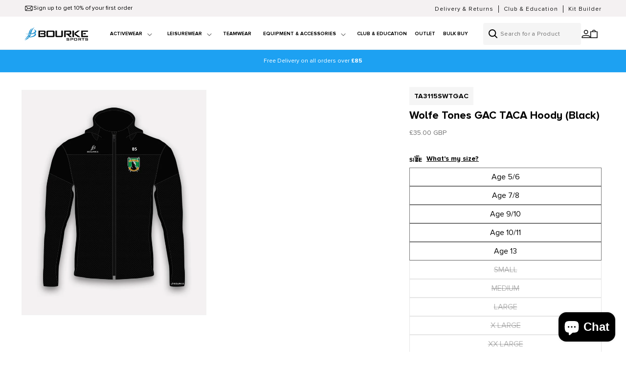

--- FILE ---
content_type: text/html; charset=utf-8
request_url: https://bourkesports.com/products/wolfe-tones-gac-taca-hoody
body_size: 44496
content:
<!doctype html>
<html class="no-js" lang="en">
  <head>

               <script type='text/javascript'>var easylockdownLocationDisabled = true;</script> <script type='text/javascript' src='//bourkesports.com/apps/easylockdown/easylockdown-1.0.8.min.js' data-no-instant></script> <script type='text/javascript'>if( typeof InstantClick == 'object' ) easylockdown.clearData();</script> <style type="text/css">#easylockdown-password-form{padding:30px 0;text-align:center}#easylockdown-wrapper,.easylockdown-form-holder{display:inline-block}#easylockdown-password{vertical-align:top;margin-bottom:16px;padding:8px 15px;line-height:1.2em;outline:0;box-shadow:none}#easylockdown-password-error{display:none;color:#fb8077;text-align:left}#easylockdown-password-error.easylockdown-error{border:1px solid #fb8077}#easylockdown-password-form-button:not(.easylockdown-native-styles){vertical-align:top;display:inline-block!important;height:auto!important;padding:8px 15px;background:#777;border-radius:3px;color:#fff!important;line-height:1.2em;text-decoration:none!important}.easylockdown-instantclick-fix,.easylockdown-item-selector{position:absolute;z-index:-999;display:none;height:0;width:0;font-size:0;line-height:0}.easylockdown-collection-item[data-eld-loc-can],.easylockdown-item-selector+*,.easylockdown-item[data-eld-loc-can]{display:none}.easylockdown404-content-container{padding:50px;text-align:center}.easylockdown404-title-holder .easylockdown-title-404{display:block;margin:0 0 1rem;font-size:2rem;line-height:2.5rem}</style> 






















































































































































































































































































































<script type='text/javascript'>
  if( typeof easylockdown == 'object' ) {
    easylockdown.localeRootUrl = '';
    easylockdown.routerByLocation(); 

    easylockdown.onReady(function(e){
      easylockdown.hideAllLinks();
    });
  }
</script>




    <script>
window.KiwiSizing = window.KiwiSizing === undefined ? {} : window.KiwiSizing;
KiwiSizing.shop = "bourke-sports-uk.myshopify.com";


KiwiSizing.data = {
  collections: "229212029083,229212061851,419040461036,704673710453,664670110069,229215502491,287470289132",
  tags: "Club \u0026 Education,Embroidery,Embroidery Customisation,Made for Order,Online Shop,Simon,TACA Top size guide,Taca30,Wolfe Tones GAC",
  product: "7337356296428",
  vendor: "Bourke Sports",
  type: "Sportswear Adults",
  title: "Wolfe Tones GAC TACA Hoody (Black)",
  images: ["\/\/bourkesports.com\/cdn\/shop\/products\/WolfeTonesGACClubShopTACAHoodie13-10-2021-min.jpg?v=1634572461"],
  options: [{"name":"Size","position":1,"values":["Age 5\/6","Age 7\/8","Age 9\/10","Age 10\/11","Age 13","SMALL","MEDIUM","LARGE","X LARGE","XX LARGE"]}],
  variants: [{"id":41898701717740,"title":"Age 5\/6","option1":"Age 5\/6","option2":null,"option3":null,"sku":"TA3115SWTGAC","requires_shipping":true,"taxable":false,"featured_image":null,"available":true,"name":"Wolfe Tones GAC TACA Hoody (Black) - Age 5\/6","public_title":"Age 5\/6","options":["Age 5\/6"],"price":3500,"weight":450,"compare_at_price":null,"inventory_management":"shopify","barcode":"104638340654","requires_selling_plan":false,"selling_plan_allocations":[],"quantity_rule":{"min":1,"max":null,"increment":1}},{"id":41898701750508,"title":"Age 7\/8","option1":"Age 7\/8","option2":null,"option3":null,"sku":"TA3116SWTGAC","requires_shipping":true,"taxable":false,"featured_image":null,"available":true,"name":"Wolfe Tones GAC TACA Hoody (Black) - Age 7\/8","public_title":"Age 7\/8","options":["Age 7\/8"],"price":3500,"weight":450,"compare_at_price":null,"inventory_management":"shopify","barcode":"104638340653","requires_selling_plan":false,"selling_plan_allocations":[],"quantity_rule":{"min":1,"max":null,"increment":1}},{"id":41898701783276,"title":"Age 9\/10","option1":"Age 9\/10","option2":null,"option3":null,"sku":"TA3117SWTGAC","requires_shipping":true,"taxable":false,"featured_image":null,"available":true,"name":"Wolfe Tones GAC TACA Hoody (Black) - Age 9\/10","public_title":"Age 9\/10","options":["Age 9\/10"],"price":3500,"weight":450,"compare_at_price":null,"inventory_management":"shopify","barcode":"104638340652","requires_selling_plan":false,"selling_plan_allocations":[],"quantity_rule":{"min":1,"max":null,"increment":1}},{"id":41898701816044,"title":"Age 10\/11","option1":"Age 10\/11","option2":null,"option3":null,"sku":"TA3118SWTGAC","requires_shipping":true,"taxable":false,"featured_image":null,"available":true,"name":"Wolfe Tones GAC TACA Hoody (Black) - Age 10\/11","public_title":"Age 10\/11","options":["Age 10\/11"],"price":3500,"weight":450,"compare_at_price":null,"inventory_management":"shopify","barcode":"104638340651","requires_selling_plan":false,"selling_plan_allocations":[],"quantity_rule":{"min":1,"max":null,"increment":1}},{"id":41898701848812,"title":"Age 13","option1":"Age 13","option2":null,"option3":null,"sku":"TA3119SWTGAC","requires_shipping":true,"taxable":false,"featured_image":null,"available":true,"name":"Wolfe Tones GAC TACA Hoody (Black) - Age 13","public_title":"Age 13","options":["Age 13"],"price":3500,"weight":450,"compare_at_price":null,"inventory_management":"shopify","barcode":"104638340650","requires_selling_plan":false,"selling_plan_allocations":[],"quantity_rule":{"min":1,"max":null,"increment":1}},{"id":41898701881580,"title":"SMALL","option1":"SMALL","option2":null,"option3":null,"sku":"TA3310SWTGAC","requires_shipping":true,"taxable":true,"featured_image":null,"available":false,"name":"Wolfe Tones GAC TACA Hoody (Black) - SMALL","public_title":"SMALL","options":["SMALL"],"price":4200,"weight":450,"compare_at_price":null,"inventory_management":"shopify","barcode":"104638340640","requires_selling_plan":false,"selling_plan_allocations":[],"quantity_rule":{"min":1,"max":null,"increment":1}},{"id":41898701914348,"title":"MEDIUM","option1":"MEDIUM","option2":null,"option3":null,"sku":"TA3311SWTGAC","requires_shipping":true,"taxable":true,"featured_image":null,"available":false,"name":"Wolfe Tones GAC TACA Hoody (Black) - MEDIUM","public_title":"MEDIUM","options":["MEDIUM"],"price":4200,"weight":450,"compare_at_price":null,"inventory_management":"shopify","barcode":"104638340642","requires_selling_plan":false,"selling_plan_allocations":[],"quantity_rule":{"min":1,"max":null,"increment":1}},{"id":41898701947116,"title":"LARGE","option1":"LARGE","option2":null,"option3":null,"sku":"TA3312SWTGAC","requires_shipping":true,"taxable":true,"featured_image":null,"available":false,"name":"Wolfe Tones GAC TACA Hoody (Black) - LARGE","public_title":"LARGE","options":["LARGE"],"price":4200,"weight":450,"compare_at_price":null,"inventory_management":"shopify","barcode":"104638340644","requires_selling_plan":false,"selling_plan_allocations":[],"quantity_rule":{"min":1,"max":null,"increment":1}},{"id":41898701979884,"title":"X LARGE","option1":"X LARGE","option2":null,"option3":null,"sku":"TA3313SWTGAC","requires_shipping":true,"taxable":true,"featured_image":null,"available":false,"name":"Wolfe Tones GAC TACA Hoody (Black) - X LARGE","public_title":"X LARGE","options":["X LARGE"],"price":4200,"weight":450,"compare_at_price":null,"inventory_management":"shopify","barcode":"104638340646","requires_selling_plan":false,"selling_plan_allocations":[],"quantity_rule":{"min":1,"max":null,"increment":1}},{"id":41898702012652,"title":"XX LARGE","option1":"XX LARGE","option2":null,"option3":null,"sku":"TA3314SWTGAC","requires_shipping":true,"taxable":true,"featured_image":null,"available":false,"name":"Wolfe Tones GAC TACA Hoody (Black) - XX LARGE","public_title":"XX LARGE","options":["XX LARGE"],"price":4200,"weight":450,"compare_at_price":null,"inventory_management":"shopify","barcode":"104638340649","requires_selling_plan":false,"selling_plan_allocations":[],"quantity_rule":{"min":1,"max":null,"increment":1}}],
};

</script>
    <meta charset="utf-8">
    <meta http-equiv="X-UA-Compatible" content="IE=edge">
    <meta name="viewport" content="width=device-width,initial-scale=1">
    <meta name="theme-color" content="">
    <link rel="canonical" href="https://bourkesports.com/products/wolfe-tones-gac-taca-hoody"><link rel="icon" type="image/png" href="//bourkesports.com/cdn/shop/files/bourke-fav.png?crop=center&height=32&v=1711463396&width=32"><link rel="preconnect" href="https://fonts.shopifycdn.com" crossorigin><title>
      Adult Hoodies | Men&#39;s &amp; Women&#39;s Zip Up Hoodies | Teamwear
 &ndash; Bourke Sports (.COM) Website</title>

    
      <meta name="description" content="Our brand new hoodies &amp; sweatshirts are here! Browse the new TACA range, suitable for both men and women. Perfect for team wear and training. Also available in a range of colours. Free shipping on orders overs €90/£85. Shop online at Bourke Sports.">
    

    

<meta property="og:site_name" content="Bourke Sports (.COM) Website">
<meta property="og:url" content="https://bourkesports.com/products/wolfe-tones-gac-taca-hoody">
<meta property="og:title" content="Adult Hoodies | Men&#39;s &amp; Women&#39;s Zip Up Hoodies | Teamwear">
<meta property="og:type" content="product">
<meta property="og:description" content="Our brand new hoodies &amp; sweatshirts are here! Browse the new TACA range, suitable for both men and women. Perfect for team wear and training. Also available in a range of colours. Free shipping on orders overs €90/£85. Shop online at Bourke Sports."><meta property="og:image" content="http://bourkesports.com/cdn/shop/products/WolfeTonesGACClubShopTACAHoodie13-10-2021-min.jpg?v=1634572461">
  <meta property="og:image:secure_url" content="https://bourkesports.com/cdn/shop/products/WolfeTonesGACClubShopTACAHoodie13-10-2021-min.jpg?v=1634572461">
  <meta property="og:image:width" content="1800">
  <meta property="og:image:height" content="2200"><meta property="og:price:amount" content="35.00">
  <meta property="og:price:currency" content="GBP"><meta name="twitter:site" content="@BourkeSports"><meta name="twitter:card" content="summary_large_image">
<meta name="twitter:title" content="Adult Hoodies | Men&#39;s &amp; Women&#39;s Zip Up Hoodies | Teamwear">
<meta name="twitter:description" content="Our brand new hoodies &amp; sweatshirts are here! Browse the new TACA range, suitable for both men and women. Perfect for team wear and training. Also available in a range of colours. Free shipping on orders overs €90/£85. Shop online at Bourke Sports.">


    <script src="//bourkesports.com/cdn/shop/t/42/assets/constants.js?v=58251544750838685771766136742" defer="defer"></script>
    <script src="//bourkesports.com/cdn/shop/t/42/assets/pubsub.js?v=158357773527763999511766136742" defer="defer"></script>
    <script src="//bourkesports.com/cdn/shop/t/42/assets/global.js?v=10285915732716674451766136742" defer="defer"></script><script>window.performance && window.performance.mark && window.performance.mark('shopify.content_for_header.start');</script><meta name="google-site-verification" content="71js1iWZgV5f2n8Q5trpUcnd4tUU0PmO-FMjnaWwnzg">
<meta id="shopify-digital-wallet" name="shopify-digital-wallet" content="/48246390939/digital_wallets/dialog">
<meta name="shopify-checkout-api-token" content="5736cc9c044a78a0712e1615dee74760">
<link rel="alternate" type="application/json+oembed" href="https://bourkesports.com/products/wolfe-tones-gac-taca-hoody.oembed">
<script async="async" src="/checkouts/internal/preloads.js?locale=en-GB"></script>
<link rel="preconnect" href="https://shop.app" crossorigin="anonymous">
<script async="async" src="https://shop.app/checkouts/internal/preloads.js?locale=en-GB&shop_id=48246390939" crossorigin="anonymous"></script>
<script id="apple-pay-shop-capabilities" type="application/json">{"shopId":48246390939,"countryCode":"GB","currencyCode":"GBP","merchantCapabilities":["supports3DS"],"merchantId":"gid:\/\/shopify\/Shop\/48246390939","merchantName":"Bourke Sports (.COM) Website","requiredBillingContactFields":["postalAddress","email","phone"],"requiredShippingContactFields":["postalAddress","email","phone"],"shippingType":"shipping","supportedNetworks":["visa","maestro","masterCard","amex","discover","elo"],"total":{"type":"pending","label":"Bourke Sports (.COM) Website","amount":"1.00"},"shopifyPaymentsEnabled":true,"supportsSubscriptions":true}</script>
<script id="shopify-features" type="application/json">{"accessToken":"5736cc9c044a78a0712e1615dee74760","betas":["rich-media-storefront-analytics"],"domain":"bourkesports.com","predictiveSearch":true,"shopId":48246390939,"locale":"en"}</script>
<script>var Shopify = Shopify || {};
Shopify.shop = "bourke-sports-uk.myshopify.com";
Shopify.locale = "en";
Shopify.currency = {"active":"GBP","rate":"1.0"};
Shopify.country = "GB";
Shopify.theme = {"name":"Winter Sale 2025\/26","id":184762270069,"schema_name":"Dawn","schema_version":"13.0.1","theme_store_id":887,"role":"main"};
Shopify.theme.handle = "null";
Shopify.theme.style = {"id":null,"handle":null};
Shopify.cdnHost = "bourkesports.com/cdn";
Shopify.routes = Shopify.routes || {};
Shopify.routes.root = "/";</script>
<script type="module">!function(o){(o.Shopify=o.Shopify||{}).modules=!0}(window);</script>
<script>!function(o){function n(){var o=[];function n(){o.push(Array.prototype.slice.apply(arguments))}return n.q=o,n}var t=o.Shopify=o.Shopify||{};t.loadFeatures=n(),t.autoloadFeatures=n()}(window);</script>
<script>
  window.ShopifyPay = window.ShopifyPay || {};
  window.ShopifyPay.apiHost = "shop.app\/pay";
  window.ShopifyPay.redirectState = null;
</script>
<script id="shop-js-analytics" type="application/json">{"pageType":"product"}</script>
<script defer="defer" async type="module" src="//bourkesports.com/cdn/shopifycloud/shop-js/modules/v2/client.init-shop-cart-sync_BN7fPSNr.en.esm.js"></script>
<script defer="defer" async type="module" src="//bourkesports.com/cdn/shopifycloud/shop-js/modules/v2/chunk.common_Cbph3Kss.esm.js"></script>
<script defer="defer" async type="module" src="//bourkesports.com/cdn/shopifycloud/shop-js/modules/v2/chunk.modal_DKumMAJ1.esm.js"></script>
<script type="module">
  await import("//bourkesports.com/cdn/shopifycloud/shop-js/modules/v2/client.init-shop-cart-sync_BN7fPSNr.en.esm.js");
await import("//bourkesports.com/cdn/shopifycloud/shop-js/modules/v2/chunk.common_Cbph3Kss.esm.js");
await import("//bourkesports.com/cdn/shopifycloud/shop-js/modules/v2/chunk.modal_DKumMAJ1.esm.js");

  window.Shopify.SignInWithShop?.initShopCartSync?.({"fedCMEnabled":true,"windoidEnabled":true});

</script>
<script>
  window.Shopify = window.Shopify || {};
  if (!window.Shopify.featureAssets) window.Shopify.featureAssets = {};
  window.Shopify.featureAssets['shop-js'] = {"shop-cart-sync":["modules/v2/client.shop-cart-sync_CJVUk8Jm.en.esm.js","modules/v2/chunk.common_Cbph3Kss.esm.js","modules/v2/chunk.modal_DKumMAJ1.esm.js"],"init-fed-cm":["modules/v2/client.init-fed-cm_7Fvt41F4.en.esm.js","modules/v2/chunk.common_Cbph3Kss.esm.js","modules/v2/chunk.modal_DKumMAJ1.esm.js"],"init-shop-email-lookup-coordinator":["modules/v2/client.init-shop-email-lookup-coordinator_Cc088_bR.en.esm.js","modules/v2/chunk.common_Cbph3Kss.esm.js","modules/v2/chunk.modal_DKumMAJ1.esm.js"],"init-windoid":["modules/v2/client.init-windoid_hPopwJRj.en.esm.js","modules/v2/chunk.common_Cbph3Kss.esm.js","modules/v2/chunk.modal_DKumMAJ1.esm.js"],"shop-button":["modules/v2/client.shop-button_B0jaPSNF.en.esm.js","modules/v2/chunk.common_Cbph3Kss.esm.js","modules/v2/chunk.modal_DKumMAJ1.esm.js"],"shop-cash-offers":["modules/v2/client.shop-cash-offers_DPIskqss.en.esm.js","modules/v2/chunk.common_Cbph3Kss.esm.js","modules/v2/chunk.modal_DKumMAJ1.esm.js"],"shop-toast-manager":["modules/v2/client.shop-toast-manager_CK7RT69O.en.esm.js","modules/v2/chunk.common_Cbph3Kss.esm.js","modules/v2/chunk.modal_DKumMAJ1.esm.js"],"init-shop-cart-sync":["modules/v2/client.init-shop-cart-sync_BN7fPSNr.en.esm.js","modules/v2/chunk.common_Cbph3Kss.esm.js","modules/v2/chunk.modal_DKumMAJ1.esm.js"],"init-customer-accounts-sign-up":["modules/v2/client.init-customer-accounts-sign-up_CfPf4CXf.en.esm.js","modules/v2/client.shop-login-button_DeIztwXF.en.esm.js","modules/v2/chunk.common_Cbph3Kss.esm.js","modules/v2/chunk.modal_DKumMAJ1.esm.js"],"pay-button":["modules/v2/client.pay-button_CgIwFSYN.en.esm.js","modules/v2/chunk.common_Cbph3Kss.esm.js","modules/v2/chunk.modal_DKumMAJ1.esm.js"],"init-customer-accounts":["modules/v2/client.init-customer-accounts_DQ3x16JI.en.esm.js","modules/v2/client.shop-login-button_DeIztwXF.en.esm.js","modules/v2/chunk.common_Cbph3Kss.esm.js","modules/v2/chunk.modal_DKumMAJ1.esm.js"],"avatar":["modules/v2/client.avatar_BTnouDA3.en.esm.js"],"init-shop-for-new-customer-accounts":["modules/v2/client.init-shop-for-new-customer-accounts_CsZy_esa.en.esm.js","modules/v2/client.shop-login-button_DeIztwXF.en.esm.js","modules/v2/chunk.common_Cbph3Kss.esm.js","modules/v2/chunk.modal_DKumMAJ1.esm.js"],"shop-follow-button":["modules/v2/client.shop-follow-button_BRMJjgGd.en.esm.js","modules/v2/chunk.common_Cbph3Kss.esm.js","modules/v2/chunk.modal_DKumMAJ1.esm.js"],"checkout-modal":["modules/v2/client.checkout-modal_B9Drz_yf.en.esm.js","modules/v2/chunk.common_Cbph3Kss.esm.js","modules/v2/chunk.modal_DKumMAJ1.esm.js"],"shop-login-button":["modules/v2/client.shop-login-button_DeIztwXF.en.esm.js","modules/v2/chunk.common_Cbph3Kss.esm.js","modules/v2/chunk.modal_DKumMAJ1.esm.js"],"lead-capture":["modules/v2/client.lead-capture_DXYzFM3R.en.esm.js","modules/v2/chunk.common_Cbph3Kss.esm.js","modules/v2/chunk.modal_DKumMAJ1.esm.js"],"shop-login":["modules/v2/client.shop-login_CA5pJqmO.en.esm.js","modules/v2/chunk.common_Cbph3Kss.esm.js","modules/v2/chunk.modal_DKumMAJ1.esm.js"],"payment-terms":["modules/v2/client.payment-terms_BxzfvcZJ.en.esm.js","modules/v2/chunk.common_Cbph3Kss.esm.js","modules/v2/chunk.modal_DKumMAJ1.esm.js"]};
</script>
<script>(function() {
  var isLoaded = false;
  function asyncLoad() {
    if (isLoaded) return;
    isLoaded = true;
    var urls = ["https:\/\/app.kiwisizing.com\/web\/js\/dist\/kiwiSizing\/plugin\/SizingPlugin.prod.js?v=331\u0026shop=bourke-sports-uk.myshopify.com","\/\/d1liekpayvooaz.cloudfront.net\/apps\/customizery\/customizery.js?shop=bourke-sports-uk.myshopify.com","\/\/shopify.privy.com\/widget.js?shop=bourke-sports-uk.myshopify.com","https:\/\/static.klaviyo.com\/onsite\/js\/klaviyo.js?company_id=X4DdtU\u0026shop=bourke-sports-uk.myshopify.com","https:\/\/cdn1.stamped.io\/files\/widget.min.js?shop=bourke-sports-uk.myshopify.com","https:\/\/seo.apps.avada.io\/avada-seo-installed.js?shop=bourke-sports-uk.myshopify.com","https:\/\/cozycountryredirectii.addons.business\/js\/eggbox\/5435\/script_655b6e4717266d40cacd7e55c67237d6.js?v=1\u0026sign=655b6e4717266d40cacd7e55c67237d6\u0026shop=bourke-sports-uk.myshopify.com","https:\/\/d5zu2f4xvqanl.cloudfront.net\/42\/fe\/loader_2.js?shop=bourke-sports-uk.myshopify.com","\/\/cdn.shopify.com\/proxy\/1dc62839b660786edcae83ea1758b87395a1fcc19a0f6a75b19abcd1825b06eb\/storage.googleapis.com\/adnabu-shopify\/online-store\/9a4512877e204a29a25f933a1706642642.min.js?shop=bourke-sports-uk.myshopify.com\u0026sp-cache-control=cHVibGljLCBtYXgtYWdlPTkwMA","\/\/backinstock.useamp.com\/widget\/30215_1767155723.js?category=bis\u0026v=6\u0026shop=bourke-sports-uk.myshopify.com"];
    for (var i = 0; i < urls.length; i++) {
      var s = document.createElement('script');
      s.type = 'text/javascript';
      s.async = true;
      s.src = urls[i];
      var x = document.getElementsByTagName('script')[0];
      x.parentNode.insertBefore(s, x);
    }
  };
  if(window.attachEvent) {
    window.attachEvent('onload', asyncLoad);
  } else {
    window.addEventListener('load', asyncLoad, false);
  }
})();</script>
<script id="__st">var __st={"a":48246390939,"offset":0,"reqid":"a6c1ee0e-b2ec-4d4b-9158-c244683f5bf4-1769912827","pageurl":"bourkesports.com\/products\/wolfe-tones-gac-taca-hoody","u":"0ac942eabec6","p":"product","rtyp":"product","rid":7337356296428};</script>
<script>window.ShopifyPaypalV4VisibilityTracking = true;</script>
<script id="captcha-bootstrap">!function(){'use strict';const t='contact',e='account',n='new_comment',o=[[t,t],['blogs',n],['comments',n],[t,'customer']],c=[[e,'customer_login'],[e,'guest_login'],[e,'recover_customer_password'],[e,'create_customer']],r=t=>t.map((([t,e])=>`form[action*='/${t}']:not([data-nocaptcha='true']) input[name='form_type'][value='${e}']`)).join(','),a=t=>()=>t?[...document.querySelectorAll(t)].map((t=>t.form)):[];function s(){const t=[...o],e=r(t);return a(e)}const i='password',u='form_key',d=['recaptcha-v3-token','g-recaptcha-response','h-captcha-response',i],f=()=>{try{return window.sessionStorage}catch{return}},m='__shopify_v',_=t=>t.elements[u];function p(t,e,n=!1){try{const o=window.sessionStorage,c=JSON.parse(o.getItem(e)),{data:r}=function(t){const{data:e,action:n}=t;return t[m]||n?{data:e,action:n}:{data:t,action:n}}(c);for(const[e,n]of Object.entries(r))t.elements[e]&&(t.elements[e].value=n);n&&o.removeItem(e)}catch(o){console.error('form repopulation failed',{error:o})}}const l='form_type',E='cptcha';function T(t){t.dataset[E]=!0}const w=window,h=w.document,L='Shopify',v='ce_forms',y='captcha';let A=!1;((t,e)=>{const n=(g='f06e6c50-85a8-45c8-87d0-21a2b65856fe',I='https://cdn.shopify.com/shopifycloud/storefront-forms-hcaptcha/ce_storefront_forms_captcha_hcaptcha.v1.5.2.iife.js',D={infoText:'Protected by hCaptcha',privacyText:'Privacy',termsText:'Terms'},(t,e,n)=>{const o=w[L][v],c=o.bindForm;if(c)return c(t,g,e,D).then(n);var r;o.q.push([[t,g,e,D],n]),r=I,A||(h.body.append(Object.assign(h.createElement('script'),{id:'captcha-provider',async:!0,src:r})),A=!0)});var g,I,D;w[L]=w[L]||{},w[L][v]=w[L][v]||{},w[L][v].q=[],w[L][y]=w[L][y]||{},w[L][y].protect=function(t,e){n(t,void 0,e),T(t)},Object.freeze(w[L][y]),function(t,e,n,w,h,L){const[v,y,A,g]=function(t,e,n){const i=e?o:[],u=t?c:[],d=[...i,...u],f=r(d),m=r(i),_=r(d.filter((([t,e])=>n.includes(e))));return[a(f),a(m),a(_),s()]}(w,h,L),I=t=>{const e=t.target;return e instanceof HTMLFormElement?e:e&&e.form},D=t=>v().includes(t);t.addEventListener('submit',(t=>{const e=I(t);if(!e)return;const n=D(e)&&!e.dataset.hcaptchaBound&&!e.dataset.recaptchaBound,o=_(e),c=g().includes(e)&&(!o||!o.value);(n||c)&&t.preventDefault(),c&&!n&&(function(t){try{if(!f())return;!function(t){const e=f();if(!e)return;const n=_(t);if(!n)return;const o=n.value;o&&e.removeItem(o)}(t);const e=Array.from(Array(32),(()=>Math.random().toString(36)[2])).join('');!function(t,e){_(t)||t.append(Object.assign(document.createElement('input'),{type:'hidden',name:u})),t.elements[u].value=e}(t,e),function(t,e){const n=f();if(!n)return;const o=[...t.querySelectorAll(`input[type='${i}']`)].map((({name:t})=>t)),c=[...d,...o],r={};for(const[a,s]of new FormData(t).entries())c.includes(a)||(r[a]=s);n.setItem(e,JSON.stringify({[m]:1,action:t.action,data:r}))}(t,e)}catch(e){console.error('failed to persist form',e)}}(e),e.submit())}));const S=(t,e)=>{t&&!t.dataset[E]&&(n(t,e.some((e=>e===t))),T(t))};for(const o of['focusin','change'])t.addEventListener(o,(t=>{const e=I(t);D(e)&&S(e,y())}));const B=e.get('form_key'),M=e.get(l),P=B&&M;t.addEventListener('DOMContentLoaded',(()=>{const t=y();if(P)for(const e of t)e.elements[l].value===M&&p(e,B);[...new Set([...A(),...v().filter((t=>'true'===t.dataset.shopifyCaptcha))])].forEach((e=>S(e,t)))}))}(h,new URLSearchParams(w.location.search),n,t,e,['guest_login'])})(!0,!0)}();</script>
<script integrity="sha256-4kQ18oKyAcykRKYeNunJcIwy7WH5gtpwJnB7kiuLZ1E=" data-source-attribution="shopify.loadfeatures" defer="defer" src="//bourkesports.com/cdn/shopifycloud/storefront/assets/storefront/load_feature-a0a9edcb.js" crossorigin="anonymous"></script>
<script crossorigin="anonymous" defer="defer" src="//bourkesports.com/cdn/shopifycloud/storefront/assets/shopify_pay/storefront-65b4c6d7.js?v=20250812"></script>
<script data-source-attribution="shopify.dynamic_checkout.dynamic.init">var Shopify=Shopify||{};Shopify.PaymentButton=Shopify.PaymentButton||{isStorefrontPortableWallets:!0,init:function(){window.Shopify.PaymentButton.init=function(){};var t=document.createElement("script");t.src="https://bourkesports.com/cdn/shopifycloud/portable-wallets/latest/portable-wallets.en.js",t.type="module",document.head.appendChild(t)}};
</script>
<script data-source-attribution="shopify.dynamic_checkout.buyer_consent">
  function portableWalletsHideBuyerConsent(e){var t=document.getElementById("shopify-buyer-consent"),n=document.getElementById("shopify-subscription-policy-button");t&&n&&(t.classList.add("hidden"),t.setAttribute("aria-hidden","true"),n.removeEventListener("click",e))}function portableWalletsShowBuyerConsent(e){var t=document.getElementById("shopify-buyer-consent"),n=document.getElementById("shopify-subscription-policy-button");t&&n&&(t.classList.remove("hidden"),t.removeAttribute("aria-hidden"),n.addEventListener("click",e))}window.Shopify?.PaymentButton&&(window.Shopify.PaymentButton.hideBuyerConsent=portableWalletsHideBuyerConsent,window.Shopify.PaymentButton.showBuyerConsent=portableWalletsShowBuyerConsent);
</script>
<script data-source-attribution="shopify.dynamic_checkout.cart.bootstrap">document.addEventListener("DOMContentLoaded",(function(){function t(){return document.querySelector("shopify-accelerated-checkout-cart, shopify-accelerated-checkout")}if(t())Shopify.PaymentButton.init();else{new MutationObserver((function(e,n){t()&&(Shopify.PaymentButton.init(),n.disconnect())})).observe(document.body,{childList:!0,subtree:!0})}}));
</script>
<link id="shopify-accelerated-checkout-styles" rel="stylesheet" media="screen" href="https://bourkesports.com/cdn/shopifycloud/portable-wallets/latest/accelerated-checkout-backwards-compat.css" crossorigin="anonymous">
<style id="shopify-accelerated-checkout-cart">
        #shopify-buyer-consent {
  margin-top: 1em;
  display: inline-block;
  width: 100%;
}

#shopify-buyer-consent.hidden {
  display: none;
}

#shopify-subscription-policy-button {
  background: none;
  border: none;
  padding: 0;
  text-decoration: underline;
  font-size: inherit;
  cursor: pointer;
}

#shopify-subscription-policy-button::before {
  box-shadow: none;
}

      </style>
<script id="sections-script" data-sections="header" defer="defer" src="//bourkesports.com/cdn/shop/t/42/compiled_assets/scripts.js?v=8493"></script>
<script>window.performance && window.performance.mark && window.performance.mark('shopify.content_for_header.end');</script>


    <style data-shopify>
      @font-face {
  font-family: Assistant;
  font-weight: 400;
  font-style: normal;
  font-display: swap;
  src: url("//bourkesports.com/cdn/fonts/assistant/assistant_n4.9120912a469cad1cc292572851508ca49d12e768.woff2") format("woff2"),
       url("//bourkesports.com/cdn/fonts/assistant/assistant_n4.6e9875ce64e0fefcd3f4446b7ec9036b3ddd2985.woff") format("woff");
}

      @font-face {
  font-family: Assistant;
  font-weight: 700;
  font-style: normal;
  font-display: swap;
  src: url("//bourkesports.com/cdn/fonts/assistant/assistant_n7.bf44452348ec8b8efa3aa3068825305886b1c83c.woff2") format("woff2"),
       url("//bourkesports.com/cdn/fonts/assistant/assistant_n7.0c887fee83f6b3bda822f1150b912c72da0f7b64.woff") format("woff");
}

      
      
      @font-face {
  font-family: Assistant;
  font-weight: 400;
  font-style: normal;
  font-display: swap;
  src: url("//bourkesports.com/cdn/fonts/assistant/assistant_n4.9120912a469cad1cc292572851508ca49d12e768.woff2") format("woff2"),
       url("//bourkesports.com/cdn/fonts/assistant/assistant_n4.6e9875ce64e0fefcd3f4446b7ec9036b3ddd2985.woff") format("woff");
}


      
        :root,
        .color-scheme-1 {
          --color-background: 255,255,255;
        
          --gradient-background: #ffffff;
        

        

        --color-foreground: 0,0,0;
        --color-background-contrast: 191,191,191;
        --color-shadow: 27,144,205;
        --color-button: 27,144,205;
        --color-button-text: 255,255,255;
        --color-secondary-button: 255,255,255;
        --color-secondary-button-text: 27,144,205;
        --color-link: 27,144,205;
        --color-badge-foreground: 0,0,0;
        --color-badge-background: 255,255,255;
        --color-badge-border: 0,0,0;
        --payment-terms-background-color: rgb(255 255 255);
      }
      
        
        .color-scheme-2 {
          --color-background: 72,150,210;
        
          --gradient-background: #4896d2;
        

        

        --color-foreground: 255,255,255;
        --color-background-contrast: 30,83,124;
        --color-shadow: 255,255,255;
        --color-button: 255,255,255;
        --color-button-text: 0,0,0;
        --color-secondary-button: 72,150,210;
        --color-secondary-button-text: 255,255,255;
        --color-link: 255,255,255;
        --color-badge-foreground: 255,255,255;
        --color-badge-background: 72,150,210;
        --color-badge-border: 255,255,255;
        --payment-terms-background-color: rgb(72 150 210);
      }
      
        
        .color-scheme-3 {
          --color-background: 245,245,245;
        
          --gradient-background: #f5f5f5;
        

        

        --color-foreground: 17,17,17;
        --color-background-contrast: 181,181,181;
        --color-shadow: 27,144,205;
        --color-button: 27,144,205;
        --color-button-text: 255,255,255;
        --color-secondary-button: 245,245,245;
        --color-secondary-button-text: 27,144,205;
        --color-link: 27,144,205;
        --color-badge-foreground: 17,17,17;
        --color-badge-background: 245,245,245;
        --color-badge-border: 17,17,17;
        --payment-terms-background-color: rgb(245 245 245);
      }
      
        
        .color-scheme-4 {
          --color-background: 0,0,0;
        
          --gradient-background: #000000;
        

        

        --color-foreground: 255,255,255;
        --color-background-contrast: 128,128,128;
        --color-shadow: 0,0,0;
        --color-button: 255,255,255;
        --color-button-text: 0,0,0;
        --color-secondary-button: 0,0,0;
        --color-secondary-button-text: 255,255,255;
        --color-link: 255,255,255;
        --color-badge-foreground: 255,255,255;
        --color-badge-background: 0,0,0;
        --color-badge-border: 255,255,255;
        --payment-terms-background-color: rgb(0 0 0);
      }
      
        
        .color-scheme-5 {
          --color-background: 29,161,242;
        
          --gradient-background: #1da1f2;
        

        

        --color-foreground: 255,255,255;
        --color-background-contrast: 8,87,136;
        --color-shadow: 255,255,255;
        --color-button: 255,255,255;
        --color-button-text: 0,0,0;
        --color-secondary-button: 29,161,242;
        --color-secondary-button-text: 255,255,255;
        --color-link: 255,255,255;
        --color-badge-foreground: 255,255,255;
        --color-badge-background: 29,161,242;
        --color-badge-border: 255,255,255;
        --payment-terms-background-color: rgb(29 161 242);
      }
      
        
        .color-scheme-c877f94e-b323-4898-b555-6e5d9e06ae1f {
          --color-background: 244,241,242;
        
          --gradient-background: #f4f1f2;
        

        

        --color-foreground: 0,0,0;
        --color-background-contrast: 188,170,176;
        --color-shadow: 27,144,205;
        --color-button: 27,144,205;
        --color-button-text: 255,255,255;
        --color-secondary-button: 244,241,242;
        --color-secondary-button-text: 27,144,205;
        --color-link: 27,144,205;
        --color-badge-foreground: 0,0,0;
        --color-badge-background: 244,241,242;
        --color-badge-border: 0,0,0;
        --payment-terms-background-color: rgb(244 241 242);
      }
      
        
        .color-scheme-fe368a76-a336-47d0-9069-ba1cdbb4bc41 {
          --color-background: 255,255,255;
        
          --gradient-background: #ffffff;
        

        

        --color-foreground: 68,68,68;
        --color-background-contrast: 191,191,191;
        --color-shadow: 27,144,205;
        --color-button: 27,144,205;
        --color-button-text: 255,255,255;
        --color-secondary-button: 255,255,255;
        --color-secondary-button-text: 27,144,205;
        --color-link: 27,144,205;
        --color-badge-foreground: 68,68,68;
        --color-badge-background: 255,255,255;
        --color-badge-border: 68,68,68;
        --payment-terms-background-color: rgb(255 255 255);
      }
      
        
        .color-scheme-8bf5f4d6-51d5-415a-9631-10924172c30c {
          --color-background: 244,241,242;
        
          --gradient-background: #f4f1f2;
        

        

        --color-foreground: 68,68,68;
        --color-background-contrast: 188,170,176;
        --color-shadow: 27,144,205;
        --color-button: 27,144,205;
        --color-button-text: 255,255,255;
        --color-secondary-button: 244,241,242;
        --color-secondary-button-text: 27,144,205;
        --color-link: 27,144,205;
        --color-badge-foreground: 68,68,68;
        --color-badge-background: 244,241,242;
        --color-badge-border: 68,68,68;
        --payment-terms-background-color: rgb(244 241 242);
      }
      
        
        .color-scheme-e1aaf5b7-0a90-46c0-b45b-4e389610304b {
          --color-background: 241,241,241;
        
          --gradient-background: #f1f1f1;
        

        

        --color-foreground: 68,68,68;
        --color-background-contrast: 177,177,177;
        --color-shadow: 27,144,205;
        --color-button: 27,144,205;
        --color-button-text: 255,255,255;
        --color-secondary-button: 241,241,241;
        --color-secondary-button-text: 27,144,205;
        --color-link: 27,144,205;
        --color-badge-foreground: 68,68,68;
        --color-badge-background: 241,241,241;
        --color-badge-border: 68,68,68;
        --payment-terms-background-color: rgb(241 241 241);
      }
      

      body, .color-scheme-1, .color-scheme-2, .color-scheme-3, .color-scheme-4, .color-scheme-5, .color-scheme-c877f94e-b323-4898-b555-6e5d9e06ae1f, .color-scheme-fe368a76-a336-47d0-9069-ba1cdbb4bc41, .color-scheme-8bf5f4d6-51d5-415a-9631-10924172c30c, .color-scheme-e1aaf5b7-0a90-46c0-b45b-4e389610304b {
        color: rgba(var(--color-foreground), 1);
        background-color: rgb(var(--color-background));
      }

      :root {
        --font-body-family:'Proxima Nova';
        --font-body-style: normal;
        --font-body-weight: 400;
        --font-body-weight-bold: 700;

        --font-heading-family: 'Proxima Nova';
        --font-heading-style: normal;
        --font-heading-weight: 700;

        --font-body-scale: 1.0;
        --font-heading-scale: 1.0;

        --media-padding: px;
        --media-border-opacity: 0.05;
        --media-border-width: 1px;
        --media-radius: 0px;
        --media-shadow-opacity: 0.0;
        --media-shadow-horizontal-offset: 0px;
        --media-shadow-vertical-offset: 4px;
        --media-shadow-blur-radius: 5px;
        --media-shadow-visible: 0;

        --page-width: 180rem;
        --page-width-margin: 0rem;

        --product-card-image-padding: 0.0rem;
        --product-card-corner-radius: 0.0rem;
        --product-card-text-alignment: left;
        --product-card-border-width: 0.0rem;
        --product-card-border-opacity: 0.1;
        --product-card-shadow-opacity: 0.0;
        --product-card-shadow-visible: 0;
        --product-card-shadow-horizontal-offset: 0.0rem;
        --product-card-shadow-vertical-offset: 0.4rem;
        --product-card-shadow-blur-radius: 0.5rem;

        --collection-card-image-padding: 0.0rem;
        --collection-card-corner-radius: 0.0rem;
        --collection-card-text-alignment: left;
        --collection-card-border-width: 0.0rem;
        --collection-card-border-opacity: 0.1;
        --collection-card-shadow-opacity: 0.0;
        --collection-card-shadow-visible: 0;
        --collection-card-shadow-horizontal-offset: 0.0rem;
        --collection-card-shadow-vertical-offset: 0.4rem;
        --collection-card-shadow-blur-radius: 0.5rem;

        --blog-card-image-padding: 0.0rem;
        --blog-card-corner-radius: 0.0rem;
        --blog-card-text-alignment: left;
        --blog-card-border-width: 0.0rem;
        --blog-card-border-opacity: 0.1;
        --blog-card-shadow-opacity: 0.0;
        --blog-card-shadow-visible: 0;
        --blog-card-shadow-horizontal-offset: 0.0rem;
        --blog-card-shadow-vertical-offset: 0.4rem;
        --blog-card-shadow-blur-radius: 0.5rem;

        --badge-corner-radius: 4.0rem;

        --popup-border-width: 1px;
        --popup-border-opacity: 0.1;
        --popup-corner-radius: 0px;
        --popup-shadow-opacity: 0.05;
        --popup-shadow-horizontal-offset: 0px;
        --popup-shadow-vertical-offset: 4px;
        --popup-shadow-blur-radius: 5px;

        --drawer-border-width: 1px;
        --drawer-border-opacity: 0.1;
        --drawer-shadow-opacity: 0.0;
        --drawer-shadow-horizontal-offset: 0px;
        --drawer-shadow-vertical-offset: 4px;
        --drawer-shadow-blur-radius: 5px;

        --spacing-sections-desktop: 0px;
        --spacing-sections-mobile: 0px;

        --grid-desktop-vertical-spacing: 12px;
        --grid-desktop-horizontal-spacing: 12px;
        --grid-mobile-vertical-spacing: 6px;
        --grid-mobile-horizontal-spacing: 6px;

        --text-boxes-border-opacity: 0.1;
        --text-boxes-border-width: 0px;
        --text-boxes-radius: 0px;
        --text-boxes-shadow-opacity: 0.0;
        --text-boxes-shadow-visible: 0;
        --text-boxes-shadow-horizontal-offset: 0px;
        --text-boxes-shadow-vertical-offset: 4px;
        --text-boxes-shadow-blur-radius: 5px;

        --buttons-radius: 0px;
        --buttons-radius-outset: 0px;
        --buttons-border-width: 1px;
        --buttons-border-opacity: 1.0;
        --buttons-shadow-opacity: 0.0;
        --buttons-shadow-visible: 0;
        --buttons-shadow-horizontal-offset: 0px;
        --buttons-shadow-vertical-offset: 4px;
        --buttons-shadow-blur-radius: 5px;
        --buttons-border-offset: 0px;

        --inputs-radius: 0px;
        --inputs-border-width: 1px;
        --inputs-border-opacity: 0.55;
        --inputs-shadow-opacity: 0.0;
        --inputs-shadow-horizontal-offset: 0px;
        --inputs-margin-offset: 0px;
        --inputs-shadow-vertical-offset: 4px;
        --inputs-shadow-blur-radius: 5px;
        --inputs-radius-outset: 0px;

        --variant-pills-radius: 40px;
        --variant-pills-border-width: 1px;
        --variant-pills-border-opacity: 0.55;
        --variant-pills-shadow-opacity: 0.0;
        --variant-pills-shadow-horizontal-offset: 0px;
        --variant-pills-shadow-vertical-offset: 4px;
        --variant-pills-shadow-blur-radius: 5px;
      }

      *,
      *::before,
      *::after {
        box-sizing: inherit;
      }

      html {
        box-sizing: border-box;
        font-size: calc(var(--font-body-scale) * 62.5%);
        height: 100%;
      }

      body {
        display: grid;
        grid-template-rows: auto auto 1fr auto;
        grid-template-columns: 100%;
        min-height: 100%;
        margin: 0;
        font-size: 1.5rem;
        letter-spacing: 0;
        line-height: calc(1 + 0.5 / var(--font-body-scale));
        font-family: var(--font-body-family);
        font-style: var(--font-body-style);
        font-weight: var(--font-body-weight);
      }

      @media screen and (min-width: 750px) {
        body {
          font-size: 1.6rem;
        }
      }
    </style>

    <link href="//bourkesports.com/cdn/shop/t/42/assets/base.css?v=106311631979060312891766136742" rel="stylesheet" type="text/css" media="all" />
<link rel="preload" as="font" href="//bourkesports.com/cdn/fonts/assistant/assistant_n4.9120912a469cad1cc292572851508ca49d12e768.woff2" type="font/woff2" crossorigin><link rel="preload" as="font" href="//bourkesports.com/cdn/fonts/assistant/assistant_n4.9120912a469cad1cc292572851508ca49d12e768.woff2" type="font/woff2" crossorigin><link href="//bourkesports.com/cdn/shop/t/42/assets/component-localization-form.css?v=124545717069420038221766136742" rel="stylesheet" type="text/css" media="all" />
      <script src="//bourkesports.com/cdn/shop/t/42/assets/localization-form.js?v=169565320306168926741766136742" defer="defer"></script><link
        rel="stylesheet"
        href="//bourkesports.com/cdn/shop/t/42/assets/component-predictive-search.css?v=161221856799032581661766136742"
        media="print"
        onload="this.media='all'"
      ><script src="https://code.jquery.com/jquery-3.7.1.min.js"></script>
    <script src="https://cdnjs.cloudflare.com/ajax/libs/slick-carousel/1.9.0/slick.min.js"></script>
    <link rel="stylesheet" href="https://cdnjs.cloudflare.com/ajax/libs/slick-carousel/1.9.0/slick-theme.min.css" />
    <link rel="stylesheet" href="https://cdnjs.cloudflare.com/ajax/libs/slick-carousel/1.9.0/slick.min.css"/>
    
    <script>
      document.documentElement.className = document.documentElement.className.replace('no-js', 'js');
      if (Shopify.designMode) {
        document.documentElement.classList.add('shopify-design-mode');
      }
    </script>
  <!-- BEGIN app block: shopify://apps/klaviyo-email-marketing-sms/blocks/klaviyo-onsite-embed/2632fe16-c075-4321-a88b-50b567f42507 -->












  <script async src="https://static.klaviyo.com/onsite/js/VqkGke/klaviyo.js?company_id=VqkGke"></script>
  <script>!function(){if(!window.klaviyo){window._klOnsite=window._klOnsite||[];try{window.klaviyo=new Proxy({},{get:function(n,i){return"push"===i?function(){var n;(n=window._klOnsite).push.apply(n,arguments)}:function(){for(var n=arguments.length,o=new Array(n),w=0;w<n;w++)o[w]=arguments[w];var t="function"==typeof o[o.length-1]?o.pop():void 0,e=new Promise((function(n){window._klOnsite.push([i].concat(o,[function(i){t&&t(i),n(i)}]))}));return e}}})}catch(n){window.klaviyo=window.klaviyo||[],window.klaviyo.push=function(){var n;(n=window._klOnsite).push.apply(n,arguments)}}}}();</script>

  
    <script id="viewed_product">
      if (item == null) {
        var _learnq = _learnq || [];

        var MetafieldReviews = null
        var MetafieldYotpoRating = null
        var MetafieldYotpoCount = null
        var MetafieldLooxRating = null
        var MetafieldLooxCount = null
        var okendoProduct = null
        var okendoProductReviewCount = null
        var okendoProductReviewAverageValue = null
        try {
          // The following fields are used for Customer Hub recently viewed in order to add reviews.
          // This information is not part of __kla_viewed. Instead, it is part of __kla_viewed_reviewed_items
          MetafieldReviews = {};
          MetafieldYotpoRating = null
          MetafieldYotpoCount = null
          MetafieldLooxRating = null
          MetafieldLooxCount = null

          okendoProduct = null
          // If the okendo metafield is not legacy, it will error, which then requires the new json formatted data
          if (okendoProduct && 'error' in okendoProduct) {
            okendoProduct = null
          }
          okendoProductReviewCount = okendoProduct ? okendoProduct.reviewCount : null
          okendoProductReviewAverageValue = okendoProduct ? okendoProduct.reviewAverageValue : null
        } catch (error) {
          console.error('Error in Klaviyo onsite reviews tracking:', error);
        }

        var item = {
          Name: "Wolfe Tones GAC TACA Hoody (Black)",
          ProductID: 7337356296428,
          Categories: ["Best Seller (internal use)","Club \u0026 Education","Club Shop Taca 50% off","Less Than 50","New In","Teamwear","Wolfe Tones GAC"],
          ImageURL: "https://bourkesports.com/cdn/shop/products/WolfeTonesGACClubShopTACAHoodie13-10-2021-min_grande.jpg?v=1634572461",
          URL: "https://bourkesports.com/products/wolfe-tones-gac-taca-hoody",
          Brand: "Bourke Sports",
          Price: "£35.00",
          Value: "35.00",
          CompareAtPrice: "£0.00"
        };
        _learnq.push(['track', 'Viewed Product', item]);
        _learnq.push(['trackViewedItem', {
          Title: item.Name,
          ItemId: item.ProductID,
          Categories: item.Categories,
          ImageUrl: item.ImageURL,
          Url: item.URL,
          Metadata: {
            Brand: item.Brand,
            Price: item.Price,
            Value: item.Value,
            CompareAtPrice: item.CompareAtPrice
          },
          metafields:{
            reviews: MetafieldReviews,
            yotpo:{
              rating: MetafieldYotpoRating,
              count: MetafieldYotpoCount,
            },
            loox:{
              rating: MetafieldLooxRating,
              count: MetafieldLooxCount,
            },
            okendo: {
              rating: okendoProductReviewAverageValue,
              count: okendoProductReviewCount,
            }
          }
        }]);
      }
    </script>
  




  <script>
    window.klaviyoReviewsProductDesignMode = false
  </script>







<!-- END app block --><!-- BEGIN app block: shopify://apps/simprosys-google-shopping-feed/blocks/core_settings_block/1f0b859e-9fa6-4007-97e8-4513aff5ff3b --><!-- BEGIN: GSF App Core Tags & Scripts by Simprosys Google Shopping Feed -->









<!-- END: GSF App Core Tags & Scripts by Simprosys Google Shopping Feed -->
<!-- END app block --><!-- BEGIN app block: shopify://apps/selly-promotion-pricing/blocks/app-embed-block/351afe80-738d-4417-9b66-e345ff249052 --><script>window.nfecShopVersion = '1769835013';window.nfecJsVersion = '449678';window.nfecCVersion = 67515</script> <!-- For special customization -->
<script class="productInfox" type="text/info" data-id="7337356296428" data-tag="Club & Education, Embroidery, Embroidery Customisation, Made for Order, Online Shop, Simon, TACA Top size guide, Taca30, Wolfe Tones GAC" data-ava="true" data-vars="41898701717740,41898701750508,41898701783276,41898701816044,41898701848812," data-cols="229212029083,229212061851,419040461036,704673710453,664670110069,229215502491,287470289132,"></script>
<script id="tdf_pxrscript" class="tdf_script5" data-c="/fe\/loader_2.js">
Shopify = window.Shopify || {};
Shopify.shop = Shopify.shop || 'bourke-sports-uk.myshopify.com';
Shopify.SMCPP = {};Shopify.SMCPP.cer = '0.730353';
</script>
<script src="https://d5zu2f4xvqanl.cloudfront.net/42/fe/loader_2.js?shop=bourke-sports-uk.myshopify.com" async data-cookieconsent="ignore"></script>
<script>
!function(t){var e=function(e){var n,a;(n=t.createElement("script")).type="text/javascript",n.async=!0,n.src=e,(a=t.getElementsByTagName("script")[0]).parentNode.insertBefore(n,a)};setTimeout(function(){window.tdfInited||(window.altcdn=1,e("https://cdn.shopify.com/s/files/1/0013/1642/1703/t/1/assets/loader_2.js?shop=bourke-sports-uk.myshopify.com&v=45"))},2689)}(document);
</script>
<!-- END app block --><!-- BEGIN app block: shopify://apps/instafeed/blocks/head-block/c447db20-095d-4a10-9725-b5977662c9d5 --><link rel="preconnect" href="https://cdn.nfcube.com/">
<link rel="preconnect" href="https://scontent.cdninstagram.com/">


  <script>
    document.addEventListener('DOMContentLoaded', function () {
      let instafeedScript = document.createElement('script');

      
        instafeedScript.src = 'https://storage.nfcube.com/instafeed-eaf4873f41d37593a1795e4b7e22a319.js';
      

      document.body.appendChild(instafeedScript);
    });
  </script>





<!-- END app block --><script src="https://cdn.shopify.com/extensions/e8878072-2f6b-4e89-8082-94b04320908d/inbox-1254/assets/inbox-chat-loader.js" type="text/javascript" defer="defer"></script>
<script src="https://cdn.shopify.com/extensions/019b8d54-2388-79d8-becc-d32a3afe2c7a/omnisend-50/assets/omnisend-in-shop.js" type="text/javascript" defer="defer"></script>
<link href="https://monorail-edge.shopifysvc.com" rel="dns-prefetch">
<script>(function(){if ("sendBeacon" in navigator && "performance" in window) {try {var session_token_from_headers = performance.getEntriesByType('navigation')[0].serverTiming.find(x => x.name == '_s').description;} catch {var session_token_from_headers = undefined;}var session_cookie_matches = document.cookie.match(/_shopify_s=([^;]*)/);var session_token_from_cookie = session_cookie_matches && session_cookie_matches.length === 2 ? session_cookie_matches[1] : "";var session_token = session_token_from_headers || session_token_from_cookie || "";function handle_abandonment_event(e) {var entries = performance.getEntries().filter(function(entry) {return /monorail-edge.shopifysvc.com/.test(entry.name);});if (!window.abandonment_tracked && entries.length === 0) {window.abandonment_tracked = true;var currentMs = Date.now();var navigation_start = performance.timing.navigationStart;var payload = {shop_id: 48246390939,url: window.location.href,navigation_start,duration: currentMs - navigation_start,session_token,page_type: "product"};window.navigator.sendBeacon("https://monorail-edge.shopifysvc.com/v1/produce", JSON.stringify({schema_id: "online_store_buyer_site_abandonment/1.1",payload: payload,metadata: {event_created_at_ms: currentMs,event_sent_at_ms: currentMs}}));}}window.addEventListener('pagehide', handle_abandonment_event);}}());</script>
<script id="web-pixels-manager-setup">(function e(e,d,r,n,o){if(void 0===o&&(o={}),!Boolean(null===(a=null===(i=window.Shopify)||void 0===i?void 0:i.analytics)||void 0===a?void 0:a.replayQueue)){var i,a;window.Shopify=window.Shopify||{};var t=window.Shopify;t.analytics=t.analytics||{};var s=t.analytics;s.replayQueue=[],s.publish=function(e,d,r){return s.replayQueue.push([e,d,r]),!0};try{self.performance.mark("wpm:start")}catch(e){}var l=function(){var e={modern:/Edge?\/(1{2}[4-9]|1[2-9]\d|[2-9]\d{2}|\d{4,})\.\d+(\.\d+|)|Firefox\/(1{2}[4-9]|1[2-9]\d|[2-9]\d{2}|\d{4,})\.\d+(\.\d+|)|Chrom(ium|e)\/(9{2}|\d{3,})\.\d+(\.\d+|)|(Maci|X1{2}).+ Version\/(15\.\d+|(1[6-9]|[2-9]\d|\d{3,})\.\d+)([,.]\d+|)( \(\w+\)|)( Mobile\/\w+|) Safari\/|Chrome.+OPR\/(9{2}|\d{3,})\.\d+\.\d+|(CPU[ +]OS|iPhone[ +]OS|CPU[ +]iPhone|CPU IPhone OS|CPU iPad OS)[ +]+(15[._]\d+|(1[6-9]|[2-9]\d|\d{3,})[._]\d+)([._]\d+|)|Android:?[ /-](13[3-9]|1[4-9]\d|[2-9]\d{2}|\d{4,})(\.\d+|)(\.\d+|)|Android.+Firefox\/(13[5-9]|1[4-9]\d|[2-9]\d{2}|\d{4,})\.\d+(\.\d+|)|Android.+Chrom(ium|e)\/(13[3-9]|1[4-9]\d|[2-9]\d{2}|\d{4,})\.\d+(\.\d+|)|SamsungBrowser\/([2-9]\d|\d{3,})\.\d+/,legacy:/Edge?\/(1[6-9]|[2-9]\d|\d{3,})\.\d+(\.\d+|)|Firefox\/(5[4-9]|[6-9]\d|\d{3,})\.\d+(\.\d+|)|Chrom(ium|e)\/(5[1-9]|[6-9]\d|\d{3,})\.\d+(\.\d+|)([\d.]+$|.*Safari\/(?![\d.]+ Edge\/[\d.]+$))|(Maci|X1{2}).+ Version\/(10\.\d+|(1[1-9]|[2-9]\d|\d{3,})\.\d+)([,.]\d+|)( \(\w+\)|)( Mobile\/\w+|) Safari\/|Chrome.+OPR\/(3[89]|[4-9]\d|\d{3,})\.\d+\.\d+|(CPU[ +]OS|iPhone[ +]OS|CPU[ +]iPhone|CPU IPhone OS|CPU iPad OS)[ +]+(10[._]\d+|(1[1-9]|[2-9]\d|\d{3,})[._]\d+)([._]\d+|)|Android:?[ /-](13[3-9]|1[4-9]\d|[2-9]\d{2}|\d{4,})(\.\d+|)(\.\d+|)|Mobile Safari.+OPR\/([89]\d|\d{3,})\.\d+\.\d+|Android.+Firefox\/(13[5-9]|1[4-9]\d|[2-9]\d{2}|\d{4,})\.\d+(\.\d+|)|Android.+Chrom(ium|e)\/(13[3-9]|1[4-9]\d|[2-9]\d{2}|\d{4,})\.\d+(\.\d+|)|Android.+(UC? ?Browser|UCWEB|U3)[ /]?(15\.([5-9]|\d{2,})|(1[6-9]|[2-9]\d|\d{3,})\.\d+)\.\d+|SamsungBrowser\/(5\.\d+|([6-9]|\d{2,})\.\d+)|Android.+MQ{2}Browser\/(14(\.(9|\d{2,})|)|(1[5-9]|[2-9]\d|\d{3,})(\.\d+|))(\.\d+|)|K[Aa][Ii]OS\/(3\.\d+|([4-9]|\d{2,})\.\d+)(\.\d+|)/},d=e.modern,r=e.legacy,n=navigator.userAgent;return n.match(d)?"modern":n.match(r)?"legacy":"unknown"}(),u="modern"===l?"modern":"legacy",c=(null!=n?n:{modern:"",legacy:""})[u],f=function(e){return[e.baseUrl,"/wpm","/b",e.hashVersion,"modern"===e.buildTarget?"m":"l",".js"].join("")}({baseUrl:d,hashVersion:r,buildTarget:u}),m=function(e){var d=e.version,r=e.bundleTarget,n=e.surface,o=e.pageUrl,i=e.monorailEndpoint;return{emit:function(e){var a=e.status,t=e.errorMsg,s=(new Date).getTime(),l=JSON.stringify({metadata:{event_sent_at_ms:s},events:[{schema_id:"web_pixels_manager_load/3.1",payload:{version:d,bundle_target:r,page_url:o,status:a,surface:n,error_msg:t},metadata:{event_created_at_ms:s}}]});if(!i)return console&&console.warn&&console.warn("[Web Pixels Manager] No Monorail endpoint provided, skipping logging."),!1;try{return self.navigator.sendBeacon.bind(self.navigator)(i,l)}catch(e){}var u=new XMLHttpRequest;try{return u.open("POST",i,!0),u.setRequestHeader("Content-Type","text/plain"),u.send(l),!0}catch(e){return console&&console.warn&&console.warn("[Web Pixels Manager] Got an unhandled error while logging to Monorail."),!1}}}}({version:r,bundleTarget:l,surface:e.surface,pageUrl:self.location.href,monorailEndpoint:e.monorailEndpoint});try{o.browserTarget=l,function(e){var d=e.src,r=e.async,n=void 0===r||r,o=e.onload,i=e.onerror,a=e.sri,t=e.scriptDataAttributes,s=void 0===t?{}:t,l=document.createElement("script"),u=document.querySelector("head"),c=document.querySelector("body");if(l.async=n,l.src=d,a&&(l.integrity=a,l.crossOrigin="anonymous"),s)for(var f in s)if(Object.prototype.hasOwnProperty.call(s,f))try{l.dataset[f]=s[f]}catch(e){}if(o&&l.addEventListener("load",o),i&&l.addEventListener("error",i),u)u.appendChild(l);else{if(!c)throw new Error("Did not find a head or body element to append the script");c.appendChild(l)}}({src:f,async:!0,onload:function(){if(!function(){var e,d;return Boolean(null===(d=null===(e=window.Shopify)||void 0===e?void 0:e.analytics)||void 0===d?void 0:d.initialized)}()){var d=window.webPixelsManager.init(e)||void 0;if(d){var r=window.Shopify.analytics;r.replayQueue.forEach((function(e){var r=e[0],n=e[1],o=e[2];d.publishCustomEvent(r,n,o)})),r.replayQueue=[],r.publish=d.publishCustomEvent,r.visitor=d.visitor,r.initialized=!0}}},onerror:function(){return m.emit({status:"failed",errorMsg:"".concat(f," has failed to load")})},sri:function(e){var d=/^sha384-[A-Za-z0-9+/=]+$/;return"string"==typeof e&&d.test(e)}(c)?c:"",scriptDataAttributes:o}),m.emit({status:"loading"})}catch(e){m.emit({status:"failed",errorMsg:(null==e?void 0:e.message)||"Unknown error"})}}})({shopId: 48246390939,storefrontBaseUrl: "https://bourkesports.com",extensionsBaseUrl: "https://extensions.shopifycdn.com/cdn/shopifycloud/web-pixels-manager",monorailEndpoint: "https://monorail-edge.shopifysvc.com/unstable/produce_batch",surface: "storefront-renderer",enabledBetaFlags: ["2dca8a86"],webPixelsConfigList: [{"id":"2075263349","configuration":"{\"accountID\":\"VqkGke\",\"webPixelConfig\":\"eyJlbmFibGVBZGRlZFRvQ2FydEV2ZW50cyI6IHRydWV9\"}","eventPayloadVersion":"v1","runtimeContext":"STRICT","scriptVersion":"524f6c1ee37bacdca7657a665bdca589","type":"APP","apiClientId":123074,"privacyPurposes":["ANALYTICS","MARKETING"],"dataSharingAdjustments":{"protectedCustomerApprovalScopes":["read_customer_address","read_customer_email","read_customer_name","read_customer_personal_data","read_customer_phone"]}},{"id":"1926889845","configuration":"{\"account_ID\":\"1032961\",\"google_analytics_tracking_tag\":\"1\",\"measurement_id\":\"2\",\"api_secret\":\"3\",\"shop_settings\":\"{\\\"custom_pixel_script\\\":\\\"https:\\\\\\\/\\\\\\\/storage.googleapis.com\\\\\\\/gsf-scripts\\\\\\\/custom-pixels\\\\\\\/bourke-sports-uk.js\\\"}\"}","eventPayloadVersion":"v1","runtimeContext":"LAX","scriptVersion":"c6b888297782ed4a1cba19cda43d6625","type":"APP","apiClientId":1558137,"privacyPurposes":[],"dataSharingAdjustments":{"protectedCustomerApprovalScopes":["read_customer_address","read_customer_email","read_customer_name","read_customer_personal_data","read_customer_phone"]}},{"id":"934936949","configuration":"{\"config\":\"{\\\"pixel_id\\\":\\\"G-LZBV4BVE5P\\\",\\\"google_tag_ids\\\":[\\\"G-LZBV4BVE5P\\\",\\\"AW-711930345\\\",\\\"GT-NN66Z8K\\\"],\\\"target_country\\\":\\\"GB\\\",\\\"gtag_events\\\":[{\\\"type\\\":\\\"begin_checkout\\\",\\\"action_label\\\":[\\\"G-LZBV4BVE5P\\\",\\\"AW-711930345\\\/WEZMCKLd-e0BEOnjvNMC\\\"]},{\\\"type\\\":\\\"search\\\",\\\"action_label\\\":[\\\"G-LZBV4BVE5P\\\",\\\"AW-711930345\\\/n4O2CKXd-e0BEOnjvNMC\\\"]},{\\\"type\\\":\\\"view_item\\\",\\\"action_label\\\":[\\\"G-LZBV4BVE5P\\\",\\\"AW-711930345\\\/PHeJCJzd-e0BEOnjvNMC\\\",\\\"MC-JL1BKGRCPR\\\"]},{\\\"type\\\":\\\"purchase\\\",\\\"action_label\\\":[\\\"G-LZBV4BVE5P\\\",\\\"AW-711930345\\\/n42VCJnd-e0BEOnjvNMC\\\",\\\"MC-JL1BKGRCPR\\\"]},{\\\"type\\\":\\\"page_view\\\",\\\"action_label\\\":[\\\"G-LZBV4BVE5P\\\",\\\"AW-711930345\\\/xZ5OCJbd-e0BEOnjvNMC\\\",\\\"MC-JL1BKGRCPR\\\"]},{\\\"type\\\":\\\"add_payment_info\\\",\\\"action_label\\\":[\\\"G-LZBV4BVE5P\\\",\\\"AW-711930345\\\/fipvCKjd-e0BEOnjvNMC\\\"]},{\\\"type\\\":\\\"add_to_cart\\\",\\\"action_label\\\":[\\\"G-LZBV4BVE5P\\\",\\\"AW-711930345\\\/64xdCJ_d-e0BEOnjvNMC\\\"]}],\\\"enable_monitoring_mode\\\":false}\"}","eventPayloadVersion":"v1","runtimeContext":"OPEN","scriptVersion":"b2a88bafab3e21179ed38636efcd8a93","type":"APP","apiClientId":1780363,"privacyPurposes":[],"dataSharingAdjustments":{"protectedCustomerApprovalScopes":["read_customer_address","read_customer_email","read_customer_name","read_customer_personal_data","read_customer_phone"]}},{"id":"225214700","configuration":"{\"pixel_id\":\"945224201013063\",\"pixel_type\":\"facebook_pixel\"}","eventPayloadVersion":"v1","runtimeContext":"OPEN","scriptVersion":"ca16bc87fe92b6042fbaa3acc2fbdaa6","type":"APP","apiClientId":2329312,"privacyPurposes":["ANALYTICS","MARKETING","SALE_OF_DATA"],"dataSharingAdjustments":{"protectedCustomerApprovalScopes":["read_customer_address","read_customer_email","read_customer_name","read_customer_personal_data","read_customer_phone"]}},{"id":"shopify-app-pixel","configuration":"{}","eventPayloadVersion":"v1","runtimeContext":"STRICT","scriptVersion":"0450","apiClientId":"shopify-pixel","type":"APP","privacyPurposes":["ANALYTICS","MARKETING"]},{"id":"shopify-custom-pixel","eventPayloadVersion":"v1","runtimeContext":"LAX","scriptVersion":"0450","apiClientId":"shopify-pixel","type":"CUSTOM","privacyPurposes":["ANALYTICS","MARKETING"]}],isMerchantRequest: false,initData: {"shop":{"name":"Bourke Sports (.COM) Website","paymentSettings":{"currencyCode":"GBP"},"myshopifyDomain":"bourke-sports-uk.myshopify.com","countryCode":"GB","storefrontUrl":"https:\/\/bourkesports.com"},"customer":null,"cart":null,"checkout":null,"productVariants":[{"price":{"amount":35.0,"currencyCode":"GBP"},"product":{"title":"Wolfe Tones GAC TACA Hoody (Black)","vendor":"Bourke Sports","id":"7337356296428","untranslatedTitle":"Wolfe Tones GAC TACA Hoody (Black)","url":"\/products\/wolfe-tones-gac-taca-hoody","type":"Sportswear Adults"},"id":"41898701717740","image":{"src":"\/\/bourkesports.com\/cdn\/shop\/products\/WolfeTonesGACClubShopTACAHoodie13-10-2021-min.jpg?v=1634572461"},"sku":"TA3115SWTGAC","title":"Age 5\/6","untranslatedTitle":"Age 5\/6"},{"price":{"amount":35.0,"currencyCode":"GBP"},"product":{"title":"Wolfe Tones GAC TACA Hoody (Black)","vendor":"Bourke Sports","id":"7337356296428","untranslatedTitle":"Wolfe Tones GAC TACA Hoody (Black)","url":"\/products\/wolfe-tones-gac-taca-hoody","type":"Sportswear Adults"},"id":"41898701750508","image":{"src":"\/\/bourkesports.com\/cdn\/shop\/products\/WolfeTonesGACClubShopTACAHoodie13-10-2021-min.jpg?v=1634572461"},"sku":"TA3116SWTGAC","title":"Age 7\/8","untranslatedTitle":"Age 7\/8"},{"price":{"amount":35.0,"currencyCode":"GBP"},"product":{"title":"Wolfe Tones GAC TACA Hoody (Black)","vendor":"Bourke Sports","id":"7337356296428","untranslatedTitle":"Wolfe Tones GAC TACA Hoody (Black)","url":"\/products\/wolfe-tones-gac-taca-hoody","type":"Sportswear Adults"},"id":"41898701783276","image":{"src":"\/\/bourkesports.com\/cdn\/shop\/products\/WolfeTonesGACClubShopTACAHoodie13-10-2021-min.jpg?v=1634572461"},"sku":"TA3117SWTGAC","title":"Age 9\/10","untranslatedTitle":"Age 9\/10"},{"price":{"amount":35.0,"currencyCode":"GBP"},"product":{"title":"Wolfe Tones GAC TACA Hoody (Black)","vendor":"Bourke Sports","id":"7337356296428","untranslatedTitle":"Wolfe Tones GAC TACA Hoody (Black)","url":"\/products\/wolfe-tones-gac-taca-hoody","type":"Sportswear Adults"},"id":"41898701816044","image":{"src":"\/\/bourkesports.com\/cdn\/shop\/products\/WolfeTonesGACClubShopTACAHoodie13-10-2021-min.jpg?v=1634572461"},"sku":"TA3118SWTGAC","title":"Age 10\/11","untranslatedTitle":"Age 10\/11"},{"price":{"amount":35.0,"currencyCode":"GBP"},"product":{"title":"Wolfe Tones GAC TACA Hoody (Black)","vendor":"Bourke Sports","id":"7337356296428","untranslatedTitle":"Wolfe Tones GAC TACA Hoody (Black)","url":"\/products\/wolfe-tones-gac-taca-hoody","type":"Sportswear Adults"},"id":"41898701848812","image":{"src":"\/\/bourkesports.com\/cdn\/shop\/products\/WolfeTonesGACClubShopTACAHoodie13-10-2021-min.jpg?v=1634572461"},"sku":"TA3119SWTGAC","title":"Age 13","untranslatedTitle":"Age 13"},{"price":{"amount":42.0,"currencyCode":"GBP"},"product":{"title":"Wolfe Tones GAC TACA Hoody (Black)","vendor":"Bourke Sports","id":"7337356296428","untranslatedTitle":"Wolfe Tones GAC TACA Hoody (Black)","url":"\/products\/wolfe-tones-gac-taca-hoody","type":"Sportswear Adults"},"id":"41898701881580","image":{"src":"\/\/bourkesports.com\/cdn\/shop\/products\/WolfeTonesGACClubShopTACAHoodie13-10-2021-min.jpg?v=1634572461"},"sku":"TA3310SWTGAC","title":"SMALL","untranslatedTitle":"SMALL"},{"price":{"amount":42.0,"currencyCode":"GBP"},"product":{"title":"Wolfe Tones GAC TACA Hoody (Black)","vendor":"Bourke Sports","id":"7337356296428","untranslatedTitle":"Wolfe Tones GAC TACA Hoody (Black)","url":"\/products\/wolfe-tones-gac-taca-hoody","type":"Sportswear Adults"},"id":"41898701914348","image":{"src":"\/\/bourkesports.com\/cdn\/shop\/products\/WolfeTonesGACClubShopTACAHoodie13-10-2021-min.jpg?v=1634572461"},"sku":"TA3311SWTGAC","title":"MEDIUM","untranslatedTitle":"MEDIUM"},{"price":{"amount":42.0,"currencyCode":"GBP"},"product":{"title":"Wolfe Tones GAC TACA Hoody (Black)","vendor":"Bourke Sports","id":"7337356296428","untranslatedTitle":"Wolfe Tones GAC TACA Hoody (Black)","url":"\/products\/wolfe-tones-gac-taca-hoody","type":"Sportswear Adults"},"id":"41898701947116","image":{"src":"\/\/bourkesports.com\/cdn\/shop\/products\/WolfeTonesGACClubShopTACAHoodie13-10-2021-min.jpg?v=1634572461"},"sku":"TA3312SWTGAC","title":"LARGE","untranslatedTitle":"LARGE"},{"price":{"amount":42.0,"currencyCode":"GBP"},"product":{"title":"Wolfe Tones GAC TACA Hoody (Black)","vendor":"Bourke Sports","id":"7337356296428","untranslatedTitle":"Wolfe Tones GAC TACA Hoody (Black)","url":"\/products\/wolfe-tones-gac-taca-hoody","type":"Sportswear Adults"},"id":"41898701979884","image":{"src":"\/\/bourkesports.com\/cdn\/shop\/products\/WolfeTonesGACClubShopTACAHoodie13-10-2021-min.jpg?v=1634572461"},"sku":"TA3313SWTGAC","title":"X LARGE","untranslatedTitle":"X LARGE"},{"price":{"amount":42.0,"currencyCode":"GBP"},"product":{"title":"Wolfe Tones GAC TACA Hoody (Black)","vendor":"Bourke Sports","id":"7337356296428","untranslatedTitle":"Wolfe Tones GAC TACA Hoody (Black)","url":"\/products\/wolfe-tones-gac-taca-hoody","type":"Sportswear Adults"},"id":"41898702012652","image":{"src":"\/\/bourkesports.com\/cdn\/shop\/products\/WolfeTonesGACClubShopTACAHoodie13-10-2021-min.jpg?v=1634572461"},"sku":"TA3314SWTGAC","title":"XX LARGE","untranslatedTitle":"XX LARGE"}],"purchasingCompany":null},},"https://bourkesports.com/cdn","1d2a099fw23dfb22ep557258f5m7a2edbae",{"modern":"","legacy":""},{"shopId":"48246390939","storefrontBaseUrl":"https:\/\/bourkesports.com","extensionBaseUrl":"https:\/\/extensions.shopifycdn.com\/cdn\/shopifycloud\/web-pixels-manager","surface":"storefront-renderer","enabledBetaFlags":"[\"2dca8a86\"]","isMerchantRequest":"false","hashVersion":"1d2a099fw23dfb22ep557258f5m7a2edbae","publish":"custom","events":"[[\"page_viewed\",{}],[\"product_viewed\",{\"productVariant\":{\"price\":{\"amount\":35.0,\"currencyCode\":\"GBP\"},\"product\":{\"title\":\"Wolfe Tones GAC TACA Hoody (Black)\",\"vendor\":\"Bourke Sports\",\"id\":\"7337356296428\",\"untranslatedTitle\":\"Wolfe Tones GAC TACA Hoody (Black)\",\"url\":\"\/products\/wolfe-tones-gac-taca-hoody\",\"type\":\"Sportswear Adults\"},\"id\":\"41898701717740\",\"image\":{\"src\":\"\/\/bourkesports.com\/cdn\/shop\/products\/WolfeTonesGACClubShopTACAHoodie13-10-2021-min.jpg?v=1634572461\"},\"sku\":\"TA3115SWTGAC\",\"title\":\"Age 5\/6\",\"untranslatedTitle\":\"Age 5\/6\"}}]]"});</script><script>
  window.ShopifyAnalytics = window.ShopifyAnalytics || {};
  window.ShopifyAnalytics.meta = window.ShopifyAnalytics.meta || {};
  window.ShopifyAnalytics.meta.currency = 'GBP';
  var meta = {"product":{"id":7337356296428,"gid":"gid:\/\/shopify\/Product\/7337356296428","vendor":"Bourke Sports","type":"Sportswear Adults","handle":"wolfe-tones-gac-taca-hoody","variants":[{"id":41898701717740,"price":3500,"name":"Wolfe Tones GAC TACA Hoody (Black) - Age 5\/6","public_title":"Age 5\/6","sku":"TA3115SWTGAC"},{"id":41898701750508,"price":3500,"name":"Wolfe Tones GAC TACA Hoody (Black) - Age 7\/8","public_title":"Age 7\/8","sku":"TA3116SWTGAC"},{"id":41898701783276,"price":3500,"name":"Wolfe Tones GAC TACA Hoody (Black) - Age 9\/10","public_title":"Age 9\/10","sku":"TA3117SWTGAC"},{"id":41898701816044,"price":3500,"name":"Wolfe Tones GAC TACA Hoody (Black) - Age 10\/11","public_title":"Age 10\/11","sku":"TA3118SWTGAC"},{"id":41898701848812,"price":3500,"name":"Wolfe Tones GAC TACA Hoody (Black) - Age 13","public_title":"Age 13","sku":"TA3119SWTGAC"},{"id":41898701881580,"price":4200,"name":"Wolfe Tones GAC TACA Hoody (Black) - SMALL","public_title":"SMALL","sku":"TA3310SWTGAC"},{"id":41898701914348,"price":4200,"name":"Wolfe Tones GAC TACA Hoody (Black) - MEDIUM","public_title":"MEDIUM","sku":"TA3311SWTGAC"},{"id":41898701947116,"price":4200,"name":"Wolfe Tones GAC TACA Hoody (Black) - LARGE","public_title":"LARGE","sku":"TA3312SWTGAC"},{"id":41898701979884,"price":4200,"name":"Wolfe Tones GAC TACA Hoody (Black) - X LARGE","public_title":"X LARGE","sku":"TA3313SWTGAC"},{"id":41898702012652,"price":4200,"name":"Wolfe Tones GAC TACA Hoody (Black) - XX LARGE","public_title":"XX LARGE","sku":"TA3314SWTGAC"}],"remote":false},"page":{"pageType":"product","resourceType":"product","resourceId":7337356296428,"requestId":"a6c1ee0e-b2ec-4d4b-9158-c244683f5bf4-1769912827"}};
  for (var attr in meta) {
    window.ShopifyAnalytics.meta[attr] = meta[attr];
  }
</script>
<script class="analytics">
  (function () {
    var customDocumentWrite = function(content) {
      var jquery = null;

      if (window.jQuery) {
        jquery = window.jQuery;
      } else if (window.Checkout && window.Checkout.$) {
        jquery = window.Checkout.$;
      }

      if (jquery) {
        jquery('body').append(content);
      }
    };

    var hasLoggedConversion = function(token) {
      if (token) {
        return document.cookie.indexOf('loggedConversion=' + token) !== -1;
      }
      return false;
    }

    var setCookieIfConversion = function(token) {
      if (token) {
        var twoMonthsFromNow = new Date(Date.now());
        twoMonthsFromNow.setMonth(twoMonthsFromNow.getMonth() + 2);

        document.cookie = 'loggedConversion=' + token + '; expires=' + twoMonthsFromNow;
      }
    }

    var trekkie = window.ShopifyAnalytics.lib = window.trekkie = window.trekkie || [];
    if (trekkie.integrations) {
      return;
    }
    trekkie.methods = [
      'identify',
      'page',
      'ready',
      'track',
      'trackForm',
      'trackLink'
    ];
    trekkie.factory = function(method) {
      return function() {
        var args = Array.prototype.slice.call(arguments);
        args.unshift(method);
        trekkie.push(args);
        return trekkie;
      };
    };
    for (var i = 0; i < trekkie.methods.length; i++) {
      var key = trekkie.methods[i];
      trekkie[key] = trekkie.factory(key);
    }
    trekkie.load = function(config) {
      trekkie.config = config || {};
      trekkie.config.initialDocumentCookie = document.cookie;
      var first = document.getElementsByTagName('script')[0];
      var script = document.createElement('script');
      script.type = 'text/javascript';
      script.onerror = function(e) {
        var scriptFallback = document.createElement('script');
        scriptFallback.type = 'text/javascript';
        scriptFallback.onerror = function(error) {
                var Monorail = {
      produce: function produce(monorailDomain, schemaId, payload) {
        var currentMs = new Date().getTime();
        var event = {
          schema_id: schemaId,
          payload: payload,
          metadata: {
            event_created_at_ms: currentMs,
            event_sent_at_ms: currentMs
          }
        };
        return Monorail.sendRequest("https://" + monorailDomain + "/v1/produce", JSON.stringify(event));
      },
      sendRequest: function sendRequest(endpointUrl, payload) {
        // Try the sendBeacon API
        if (window && window.navigator && typeof window.navigator.sendBeacon === 'function' && typeof window.Blob === 'function' && !Monorail.isIos12()) {
          var blobData = new window.Blob([payload], {
            type: 'text/plain'
          });

          if (window.navigator.sendBeacon(endpointUrl, blobData)) {
            return true;
          } // sendBeacon was not successful

        } // XHR beacon

        var xhr = new XMLHttpRequest();

        try {
          xhr.open('POST', endpointUrl);
          xhr.setRequestHeader('Content-Type', 'text/plain');
          xhr.send(payload);
        } catch (e) {
          console.log(e);
        }

        return false;
      },
      isIos12: function isIos12() {
        return window.navigator.userAgent.lastIndexOf('iPhone; CPU iPhone OS 12_') !== -1 || window.navigator.userAgent.lastIndexOf('iPad; CPU OS 12_') !== -1;
      }
    };
    Monorail.produce('monorail-edge.shopifysvc.com',
      'trekkie_storefront_load_errors/1.1',
      {shop_id: 48246390939,
      theme_id: 184762270069,
      app_name: "storefront",
      context_url: window.location.href,
      source_url: "//bourkesports.com/cdn/s/trekkie.storefront.c59ea00e0474b293ae6629561379568a2d7c4bba.min.js"});

        };
        scriptFallback.async = true;
        scriptFallback.src = '//bourkesports.com/cdn/s/trekkie.storefront.c59ea00e0474b293ae6629561379568a2d7c4bba.min.js';
        first.parentNode.insertBefore(scriptFallback, first);
      };
      script.async = true;
      script.src = '//bourkesports.com/cdn/s/trekkie.storefront.c59ea00e0474b293ae6629561379568a2d7c4bba.min.js';
      first.parentNode.insertBefore(script, first);
    };
    trekkie.load(
      {"Trekkie":{"appName":"storefront","development":false,"defaultAttributes":{"shopId":48246390939,"isMerchantRequest":null,"themeId":184762270069,"themeCityHash":"8418508065028505745","contentLanguage":"en","currency":"GBP"},"isServerSideCookieWritingEnabled":true,"monorailRegion":"shop_domain","enabledBetaFlags":["65f19447","b5387b81"]},"Session Attribution":{},"S2S":{"facebookCapiEnabled":true,"source":"trekkie-storefront-renderer","apiClientId":580111}}
    );

    var loaded = false;
    trekkie.ready(function() {
      if (loaded) return;
      loaded = true;

      window.ShopifyAnalytics.lib = window.trekkie;

      var originalDocumentWrite = document.write;
      document.write = customDocumentWrite;
      try { window.ShopifyAnalytics.merchantGoogleAnalytics.call(this); } catch(error) {};
      document.write = originalDocumentWrite;

      window.ShopifyAnalytics.lib.page(null,{"pageType":"product","resourceType":"product","resourceId":7337356296428,"requestId":"a6c1ee0e-b2ec-4d4b-9158-c244683f5bf4-1769912827","shopifyEmitted":true});

      var match = window.location.pathname.match(/checkouts\/(.+)\/(thank_you|post_purchase)/)
      var token = match? match[1]: undefined;
      if (!hasLoggedConversion(token)) {
        setCookieIfConversion(token);
        window.ShopifyAnalytics.lib.track("Viewed Product",{"currency":"GBP","variantId":41898701717740,"productId":7337356296428,"productGid":"gid:\/\/shopify\/Product\/7337356296428","name":"Wolfe Tones GAC TACA Hoody (Black) - Age 5\/6","price":"35.00","sku":"TA3115SWTGAC","brand":"Bourke Sports","variant":"Age 5\/6","category":"Sportswear Adults","nonInteraction":true,"remote":false},undefined,undefined,{"shopifyEmitted":true});
      window.ShopifyAnalytics.lib.track("monorail:\/\/trekkie_storefront_viewed_product\/1.1",{"currency":"GBP","variantId":41898701717740,"productId":7337356296428,"productGid":"gid:\/\/shopify\/Product\/7337356296428","name":"Wolfe Tones GAC TACA Hoody (Black) - Age 5\/6","price":"35.00","sku":"TA3115SWTGAC","brand":"Bourke Sports","variant":"Age 5\/6","category":"Sportswear Adults","nonInteraction":true,"remote":false,"referer":"https:\/\/bourkesports.com\/products\/wolfe-tones-gac-taca-hoody"});
      }
    });


        var eventsListenerScript = document.createElement('script');
        eventsListenerScript.async = true;
        eventsListenerScript.src = "//bourkesports.com/cdn/shopifycloud/storefront/assets/shop_events_listener-3da45d37.js";
        document.getElementsByTagName('head')[0].appendChild(eventsListenerScript);

})();</script>
  <script>
  if (!window.ga || (window.ga && typeof window.ga !== 'function')) {
    window.ga = function ga() {
      (window.ga.q = window.ga.q || []).push(arguments);
      if (window.Shopify && window.Shopify.analytics && typeof window.Shopify.analytics.publish === 'function') {
        window.Shopify.analytics.publish("ga_stub_called", {}, {sendTo: "google_osp_migration"});
      }
      console.error("Shopify's Google Analytics stub called with:", Array.from(arguments), "\nSee https://help.shopify.com/manual/promoting-marketing/pixels/pixel-migration#google for more information.");
    };
    if (window.Shopify && window.Shopify.analytics && typeof window.Shopify.analytics.publish === 'function') {
      window.Shopify.analytics.publish("ga_stub_initialized", {}, {sendTo: "google_osp_migration"});
    }
  }
</script>
<script
  defer
  src="https://bourkesports.com/cdn/shopifycloud/perf-kit/shopify-perf-kit-3.1.0.min.js"
  data-application="storefront-renderer"
  data-shop-id="48246390939"
  data-render-region="gcp-us-east1"
  data-page-type="product"
  data-theme-instance-id="184762270069"
  data-theme-name="Dawn"
  data-theme-version="13.0.1"
  data-monorail-region="shop_domain"
  data-resource-timing-sampling-rate="10"
  data-shs="true"
  data-shs-beacon="true"
  data-shs-export-with-fetch="true"
  data-shs-logs-sample-rate="1"
  data-shs-beacon-endpoint="https://bourkesports.com/api/collect"
></script>
</head>

  <body class="gradient Adult Hoodies | Men&#39;s &amp; Women&#39;s Zip Up Hoodies | Teamwear product-template ">
    <a class="skip-to-content-link button visually-hidden" href="#MainContent">
      Skip to content
    </a>

<link href="//bourkesports.com/cdn/shop/t/42/assets/quantity-popover.css?v=153075665213740339621766136742" rel="stylesheet" type="text/css" media="all" />
<link href="//bourkesports.com/cdn/shop/t/42/assets/component-card.css?v=182370045421380600201766136742" rel="stylesheet" type="text/css" media="all" />

<script src="//bourkesports.com/cdn/shop/t/42/assets/cart.js?v=111777899545858195431768909062" defer="defer"></script>
<script src="//bourkesports.com/cdn/shop/t/42/assets/quantity-popover.js?v=19455713230017000861766136742" defer="defer"></script>

<style>
  .drawer {
    visibility: hidden;
  }
</style>

<cart-drawer class="drawer is-empty">
  <div id="CartDrawer" class="cart-drawer">
    <div id="CartDrawer-Overlay" class="cart-drawer__overlay"></div>
    <div
      class="drawer__inner gradient color-scheme-1"
      role="dialog"
      aria-modal="true"
      aria-label="Your cart"
      tabindex="-1"
    ><div class="drawer__inner-empty">
          <div class="cart-drawer__warnings center">
            <div class="cart-drawer__empty-content">
              <h2 class="cart__empty-text">Your cart is empty</h2>
              <button
                class="drawer__close"
                type="button"
                onclick="this.closest('cart-drawer').close()"
                aria-label="Close"
              >
                <svg
  xmlns="http://www.w3.org/2000/svg"
  aria-hidden="true"
  focusable="false"
  class="icon icon-close"
  fill="none"
  viewBox="0 0 18 17"
>
  <path d="M.865 15.978a.5.5 0 00.707.707l7.433-7.431 7.579 7.282a.501.501 0 00.846-.37.5.5 0 00-.153-.351L9.712 8.546l7.417-7.416a.5.5 0 10-.707-.708L8.991 7.853 1.413.573a.5.5 0 10-.693.72l7.563 7.268-7.418 7.417z" fill="currentColor">
</svg>

              </button>
              <a href="/collections/all" class="button">
                Continue shopping
              </a><p class="cart__login-title h3">Have an account?</p>
                <p class="cart__login-paragraph">
                  <a href="/account/login" class="link underlined-link">Log in</a> to check out faster.
                </p></div>
          </div></div><div class="drawer__header">
        <h2 class="drawer__heading">Your cart</h2>
        <button
          class="drawer__close"
          type="button"
          onclick="this.closest('cart-drawer').close()"
          aria-label="Close"
        >
          <svg
  xmlns="http://www.w3.org/2000/svg"
  aria-hidden="true"
  focusable="false"
  class="icon icon-close"
  fill="none"
  viewBox="0 0 18 17"
>
  <path d="M.865 15.978a.5.5 0 00.707.707l7.433-7.431 7.579 7.282a.501.501 0 00.846-.37.5.5 0 00-.153-.351L9.712 8.546l7.417-7.416a.5.5 0 10-.707-.708L8.991 7.853 1.413.573a.5.5 0 10-.693.72l7.563 7.268-7.418 7.417z" fill="currentColor">
</svg>

        </button>
      </div>
      <cart-drawer-items
        
          class=" is-empty"
        
      >
        <form
          action="/cart"
          id="CartDrawer-Form"
          class="cart__contents cart-drawer__form"
          method="post"
        >
          <div id="CartDrawer-CartItems" class="drawer__contents js-contents"><p id="CartDrawer-LiveRegionText" class="visually-hidden" role="status"></p>
            <p id="CartDrawer-LineItemStatus" class="visually-hidden" aria-hidden="true" role="status">
              Loading...
            </p>
          </div>
          <div id="CartDrawer-CartErrors" role="alert"></div>
        </form>
        <div class="drawer-price-sticky">
          

          <div class="cart-drawer__footer" >
            <div></div>
            
            
          </div>
        </div>
      </cart-drawer-items>
      <div class="drawer__footer"><!-- Start blocks -->
        <!-- Subtotals -->

        <!-- CTAs -->

        <div class="cart__ctas" >
          <noscript>
            <button type="submit" class="cart__update-button button button--secondary" form="CartDrawer-Form">
              Update
            </button>
          </noscript>

          <button
            type="submit"
            id="CartDrawer-Checkout"
            class="cart__checkout-button button"
            name="checkout"
            form="CartDrawer-Form"
            
              disabled
            
          >
            Check out
          </button>
          <div class="note-cart-cart">
            <img src="//bourkesports.com/cdn/shop/files/np_warning_3656467_000000_1_small.svg?v=1708935247" alt="files/np_warning_3656467_000000_1.svg">
            Note, this item is made to order, please allow an extra delivery time frame
          </div>
        </div>
      </div>
    </div>
  </div>
</cart-drawer>

<script>
  document.addEventListener('DOMContentLoaded', function () {
    function isIE() {
      const ua = window.navigator.userAgent;
      const msie = ua.indexOf('MSIE ');
      const trident = ua.indexOf('Trident/');

      return msie > 0 || trident > 0;
    }

    if (!isIE()) return;
    const cartSubmitInput = document.createElement('input');
    cartSubmitInput.setAttribute('name', 'checkout');
    cartSubmitInput.setAttribute('type', 'hidden');
    document.querySelector('#cart').appendChild(cartSubmitInput);
    document.querySelector('#checkout').addEventListener('click', function (event) {
      document.querySelector('#cart').submit();
    });
  });
</script>
<!-- BEGIN sections: header-group -->
<div id="shopify-section-sections--26267071480181__header" class="shopify-section shopify-section-group-header-group section-header"><link rel="stylesheet" href="//bourkesports.com/cdn/shop/t/42/assets/component-list-menu.css?v=151968516119678728991766136742" media="print" onload="this.media='all'">
<link rel="stylesheet" href="//bourkesports.com/cdn/shop/t/42/assets/component-search.css?v=165164710990765432851766136742" media="print" onload="this.media='all'">
<link rel="stylesheet" href="//bourkesports.com/cdn/shop/t/42/assets/component-menu-drawer.css?v=168683957091850127651766136742" media="print" onload="this.media='all'">
<link rel="stylesheet" href="//bourkesports.com/cdn/shop/t/42/assets/component-cart-notification.css?v=54116361853792938221766136742" media="print" onload="this.media='all'">
<link rel="stylesheet" href="//bourkesports.com/cdn/shop/t/42/assets/component-cart-items.css?v=116744420093974493331766136742" media="print" onload="this.media='all'"><link rel="stylesheet" href="//bourkesports.com/cdn/shop/t/42/assets/component-price.css?v=146727882860218470481766136742" media="print" onload="this.media='all'"><link rel="stylesheet" href="//bourkesports.com/cdn/shop/t/42/assets/component-mega-menu.css?v=141443498543844596241766136742" media="print" onload="this.media='all'">
  <noscript><link href="//bourkesports.com/cdn/shop/t/42/assets/component-mega-menu.css?v=141443498543844596241766136742" rel="stylesheet" type="text/css" media="all" /></noscript><link href="//bourkesports.com/cdn/shop/t/42/assets/component-cart-drawer.css?v=163570881506559282321766136742" rel="stylesheet" type="text/css" media="all" />
  <link href="//bourkesports.com/cdn/shop/t/42/assets/component-cart.css?v=154360047246161507441766136742" rel="stylesheet" type="text/css" media="all" />
  <link href="//bourkesports.com/cdn/shop/t/42/assets/component-totals.css?v=15906652033866631521766136742" rel="stylesheet" type="text/css" media="all" />
  <link href="//bourkesports.com/cdn/shop/t/42/assets/component-price.css?v=146727882860218470481766136742" rel="stylesheet" type="text/css" media="all" />
  <link href="//bourkesports.com/cdn/shop/t/42/assets/component-discounts.css?v=152760482443307489271766136742" rel="stylesheet" type="text/css" media="all" />
<noscript><link href="//bourkesports.com/cdn/shop/t/42/assets/component-list-menu.css?v=151968516119678728991766136742" rel="stylesheet" type="text/css" media="all" /></noscript>
<noscript><link href="//bourkesports.com/cdn/shop/t/42/assets/component-search.css?v=165164710990765432851766136742" rel="stylesheet" type="text/css" media="all" /></noscript>
<noscript><link href="//bourkesports.com/cdn/shop/t/42/assets/component-menu-drawer.css?v=168683957091850127651766136742" rel="stylesheet" type="text/css" media="all" /></noscript>
<noscript><link href="//bourkesports.com/cdn/shop/t/42/assets/component-cart-notification.css?v=54116361853792938221766136742" rel="stylesheet" type="text/css" media="all" /></noscript>
<noscript><link href="//bourkesports.com/cdn/shop/t/42/assets/component-cart-items.css?v=116744420093974493331766136742" rel="stylesheet" type="text/css" media="all" /></noscript>

<style>

  .top-navbar-wrap {
    display: flex;
    justify-content: space-between; 
 }
  
  header-drawer {
    justify-self: start;
    margin-left: -1.2rem;
  }@media screen and (min-width: 990px) {
      header-drawer {
        display: none;
      }
    }.menu-drawer-container {
    display: flex;
  }

  .list-menu {
    list-style: none;
    padding: 0;
    margin: 0;
  }

  .list-menu--inline {
    display: inline-flex;
    flex-wrap: wrap;
  }

  summary.list-menu__item {
    padding-right: 2.7rem;
  }

  .list-menu__item {
    display: flex;
    align-items: center;
    line-height: calc(1 + 0.3 / var(--font-body-scale));
  }

  .list-menu__item--link {
    text-decoration: none;
    padding-bottom: 1rem;
    padding-top: 1rem;
    line-height: calc(1 + 0.8 / var(--font-body-scale));
  }

  @media screen and (min-width: 750px) {
    .list-menu__item--link {
      padding-bottom: 0.5rem;
      padding-top: 0.5rem;
    }
  }
</style><style data-shopify>.header {
    padding: 2px 3rem 0px 3rem;
  }

  .section-header {
    position: sticky; /* This is for fixing a Safari z-index issue. PR #2147 */
    margin-bottom: 0px;
  }

  @media screen and (min-width: 750px) {
    .section-header {
      margin-bottom: 0px;
    }
  }

  @media screen and (min-width: 990px) {
    .header {
      padding-top: 4px;
      padding-bottom: 0px;
    }
  }</style><script src="//bourkesports.com/cdn/shop/t/42/assets/details-disclosure.js?v=13653116266235556501766136742" defer="defer"></script>
<script src="//bourkesports.com/cdn/shop/t/42/assets/details-modal.js?v=25581673532751508451766136742" defer="defer"></script>
<script src="//bourkesports.com/cdn/shop/t/42/assets/cart-notification.js?v=133508293167896966491766136742" defer="defer"></script>
<script src="//bourkesports.com/cdn/shop/t/42/assets/search-form.js?v=133129549252120666541766136742" defer="defer"></script><script src="//bourkesports.com/cdn/shop/t/42/assets/cart-drawer.js?v=105077087914686398511766136742" defer="defer"></script><svg xmlns="http://www.w3.org/2000/svg" class="hidden">
  <symbol id="icon-search" viewbox="0 0 18 19" fill="none">
    <path fill-rule="evenodd" clip-rule="evenodd" d="M11.03 11.68A5.784 5.784 0 112.85 3.5a5.784 5.784 0 018.18 8.18zm.26 1.12a6.78 6.78 0 11.72-.7l5.4 5.4a.5.5 0 11-.71.7l-5.41-5.4z" fill="currentColor"/>
  </symbol>

  <symbol id="icon-reset" class="icon icon-close"  fill="none" viewBox="0 0 18 18" stroke="currentColor">
    <circle r="8.5" cy="9" cx="9" stroke-opacity="0.2"/>
    <path d="M6.82972 6.82915L1.17193 1.17097" stroke-linecap="round" stroke-linejoin="round" transform="translate(5 5)"/>
    <path d="M1.22896 6.88502L6.77288 1.11523" stroke-linecap="round" stroke-linejoin="round" transform="translate(5 5)"/>
  </symbol>

  <symbol id="icon-close" class="icon icon-close" fill="none" viewBox="0 0 18 17">
    <path d="M.865 15.978a.5.5 0 00.707.707l7.433-7.431 7.579 7.282a.501.501 0 00.846-.37.5.5 0 00-.153-.351L9.712 8.546l7.417-7.416a.5.5 0 10-.707-.708L8.991 7.853 1.413.573a.5.5 0 10-.693.72l7.563 7.268-7.418 7.417z" fill="currentColor">
  </symbol>
</svg><sticky-header data-sticky-type="on-scroll-up" class="header-wrapper color-scheme-1 gradient header-wrapper--border-bottom"><div class="color-scheme-c877f94e-b323-4898-b555-6e5d9e06ae1f gradient">
    <div class="top-navbar-wrap page-width">
       <div class="top-left-content">
         
         <img src="//bourkesports.com/cdn/shop/files/np_email_6529498_000000_1.svg?v=1708600395&width=19" alt="">
         <p>Sign up to get 10% of your first order</p>
          
       </div>
       
       <div class="right-left-content">
        <ul class="list-unstyled link-with-icon"><li><a href="/pages/delivery-shipping" title="Delivery & Shipping">Delivery & Returns</a></li><li><a href="/collections/club-education" title="Club & Education">Club & Education</a></li><li><a href="/pages/kit-builder" title="Kit Builder">Kit Builder</a></li></ul>
         </div>
         
     </div>
  </div>
  <header class="header header--middle-left header--mobile-center page-width header--has-menu header--has-social header--has-account">
    <div class="menu-wrapper">

<header-drawer data-breakpoint="tablet">
  <details id="Details-menu-drawer-container" class="menu-drawer-container">
    <summary
      class="header__icon header__icon--menu header__icon--summary link focus-inset"
      aria-label="Menu"
    >
      <span>
        <svg
  xmlns="http://www.w3.org/2000/svg"
  aria-hidden="true"
  focusable="false"
  class="icon icon-hamburger"
  fill="none"
  viewBox="0 0 18 16"
>
  <path d="M1 .5a.5.5 0 100 1h15.71a.5.5 0 000-1H1zM.5 8a.5.5 0 01.5-.5h15.71a.5.5 0 010 1H1A.5.5 0 01.5 8zm0 7a.5.5 0 01.5-.5h15.71a.5.5 0 010 1H1a.5.5 0 01-.5-.5z" fill="currentColor">
</svg>

        <svg
  xmlns="http://www.w3.org/2000/svg"
  aria-hidden="true"
  focusable="false"
  class="icon icon-close"
  fill="none"
  viewBox="0 0 18 17"
>
  <path d="M.865 15.978a.5.5 0 00.707.707l7.433-7.431 7.579 7.282a.501.501 0 00.846-.37.5.5 0 00-.153-.351L9.712 8.546l7.417-7.416a.5.5 0 10-.707-.708L8.991 7.853 1.413.573a.5.5 0 10-.693.72l7.563 7.268-7.418 7.417z" fill="currentColor">
</svg>

      </span>
    </summary>
    <div id="menu-drawer" class="gradient menu-drawer motion-reduce color-scheme-1">
      <div class="menu-drawer__inner-container">
        <div class="menu-drawer__navigation-container">
          <nav class="menu-drawer__navigation">
            <ul class="menu-drawer__menu has-submenu list-menu" role="list"><li><details id="Details-menu-drawer-menu-item-1">
                      <summary
                        id="HeaderDrawer-activewear"
                        class="menu-drawer__menu-item list-menu__item link link--text focus-inset"
                      >
                        Activewear
                        <svg viewBox="0 0 14 10" fill="none" aria-hidden="true" focusable="false" class="icon icon-arrow" xmlns="http://www.w3.org/2000/svg"><path fill-rule="evenodd" clip-rule="evenodd" d="M8.537.808a.5.5 0 01.817-.162l4 4a.5.5 0 010 .708l-4 4a.5.5 0 11-.708-.708L11.793 5.5H1a.5.5 0 010-1h10.793L8.646 1.354a.5.5 0 01-.109-.546z" fill="currentColor"></svg>

                        <svg aria-hidden="true" focusable="false" class="icon icon-caret" viewBox="0 0 10 6"><path fill-rule="evenodd" clip-rule="evenodd" d="M9.354.646a.5.5 0 00-.708 0L5 4.293 1.354.646a.5.5 0 00-.708.708l4 4a.5.5 0 00.708 0l4-4a.5.5 0 000-.708z" fill="currentColor"></svg>
                      </summary>
                      <div
                        id="link-activewear"
                        class="menu-drawer__submenu has-submenu gradient motion-reduce"
                        tabindex="-1"
                      >
                        <div class="menu-drawer__inner-submenu">
                          <button class="menu-drawer__close-button link link--text focus-inset" aria-expanded="true">
                            <svg viewBox="0 0 14 10" fill="none" aria-hidden="true" focusable="false" class="icon icon-arrow" xmlns="http://www.w3.org/2000/svg"><path fill-rule="evenodd" clip-rule="evenodd" d="M8.537.808a.5.5 0 01.817-.162l4 4a.5.5 0 010 .708l-4 4a.5.5 0 11-.708-.708L11.793 5.5H1a.5.5 0 010-1h10.793L8.646 1.354a.5.5 0 01-.109-.546z" fill="currentColor"></svg>

                            Activewear
                          </button>
                          <ul class="menu-drawer__menu list-menu" role="list" tabindex="-1"><li><details id="Details-menu-drawer-activewear-mens">
                                    <summary
                                      id="HeaderDrawer-activewear-mens"
                                      class="menu-drawer__menu-item link link--text list-menu__item focus-inset"
                                    >
                                      Mens
                                      <svg viewBox="0 0 14 10" fill="none" aria-hidden="true" focusable="false" class="icon icon-arrow" xmlns="http://www.w3.org/2000/svg"><path fill-rule="evenodd" clip-rule="evenodd" d="M8.537.808a.5.5 0 01.817-.162l4 4a.5.5 0 010 .708l-4 4a.5.5 0 11-.708-.708L11.793 5.5H1a.5.5 0 010-1h10.793L8.646 1.354a.5.5 0 01-.109-.546z" fill="currentColor"></svg>

                                      <svg aria-hidden="true" focusable="false" class="icon icon-caret" viewBox="0 0 10 6"><path fill-rule="evenodd" clip-rule="evenodd" d="M9.354.646a.5.5 0 00-.708 0L5 4.293 1.354.646a.5.5 0 00-.708.708l4 4a.5.5 0 00.708 0l4-4a.5.5 0 000-.708z" fill="currentColor"></svg>
                                    </summary>
                                    <div
                                      id="childlink-mens"
                                      class="menu-drawer__submenu has-submenu gradient motion-reduce"
                                    >
                                      <button
                                        class="menu-drawer__close-button link link--text focus-inset"
                                        aria-expanded="true"
                                      >
                                        <svg viewBox="0 0 14 10" fill="none" aria-hidden="true" focusable="false" class="icon icon-arrow" xmlns="http://www.w3.org/2000/svg"><path fill-rule="evenodd" clip-rule="evenodd" d="M8.537.808a.5.5 0 01.817-.162l4 4a.5.5 0 010 .708l-4 4a.5.5 0 11-.708-.708L11.793 5.5H1a.5.5 0 010-1h10.793L8.646 1.354a.5.5 0 01-.109-.546z" fill="currentColor"></svg>

                                        Mens
                                      </button>
                                      <ul
                                        class="menu-drawer__menu list-menu"
                                        role="list"
                                        tabindex="-1"
                                      ><li>
                                            <a
                                              id="HeaderDrawer-activewear-mens-crewnecks-sweatshirts"
                                              href="/collections/activewear-mens-crew-necks"
                                              class="menu-drawer__menu-item link link--text list-menu__item focus-inset"
                                              
                                            >
                                              Crewnecks &amp; Sweatshirts
                                            </a>
                                          </li><li>
                                            <a
                                              id="HeaderDrawer-activewear-mens-shop-all-mens-activewear"
                                              href="/collections/activewear-mens"
                                              class="menu-drawer__menu-item link link--text list-menu__item focus-inset"
                                              
                                            >
                                              SHOP ALL Mens Activewear
                                            </a>
                                          </li></ul>
                                    </div>
                                  </details></li><li><details id="Details-menu-drawer-activewear-womens">
                                    <summary
                                      id="HeaderDrawer-activewear-womens"
                                      class="menu-drawer__menu-item link link--text list-menu__item focus-inset"
                                    >
                                      Womens
                                      <svg viewBox="0 0 14 10" fill="none" aria-hidden="true" focusable="false" class="icon icon-arrow" xmlns="http://www.w3.org/2000/svg"><path fill-rule="evenodd" clip-rule="evenodd" d="M8.537.808a.5.5 0 01.817-.162l4 4a.5.5 0 010 .708l-4 4a.5.5 0 11-.708-.708L11.793 5.5H1a.5.5 0 010-1h10.793L8.646 1.354a.5.5 0 01-.109-.546z" fill="currentColor"></svg>

                                      <svg aria-hidden="true" focusable="false" class="icon icon-caret" viewBox="0 0 10 6"><path fill-rule="evenodd" clip-rule="evenodd" d="M9.354.646a.5.5 0 00-.708 0L5 4.293 1.354.646a.5.5 0 00-.708.708l4 4a.5.5 0 00.708 0l4-4a.5.5 0 000-.708z" fill="currentColor"></svg>
                                    </summary>
                                    <div
                                      id="childlink-womens"
                                      class="menu-drawer__submenu has-submenu gradient motion-reduce"
                                    >
                                      <button
                                        class="menu-drawer__close-button link link--text focus-inset"
                                        aria-expanded="true"
                                      >
                                        <svg viewBox="0 0 14 10" fill="none" aria-hidden="true" focusable="false" class="icon icon-arrow" xmlns="http://www.w3.org/2000/svg"><path fill-rule="evenodd" clip-rule="evenodd" d="M8.537.808a.5.5 0 01.817-.162l4 4a.5.5 0 010 .708l-4 4a.5.5 0 11-.708-.708L11.793 5.5H1a.5.5 0 010-1h10.793L8.646 1.354a.5.5 0 01-.109-.546z" fill="currentColor"></svg>

                                        Womens
                                      </button>
                                      <ul
                                        class="menu-drawer__menu list-menu"
                                        role="list"
                                        tabindex="-1"
                                      ><li>
                                            <a
                                              id="HeaderDrawer-activewear-womens-crewnecks-sweatshirts"
                                              href="/collections/activewear-womens-crewnecks"
                                              class="menu-drawer__menu-item link link--text list-menu__item focus-inset"
                                              
                                            >
                                              Crewnecks &amp; Sweatshirts
                                            </a>
                                          </li><li>
                                            <a
                                              id="HeaderDrawer-activewear-womens-t-shirts-vests"
                                              href="/collections/activewear-womens-t-shirts"
                                              class="menu-drawer__menu-item link link--text list-menu__item focus-inset"
                                              
                                            >
                                              T-Shirts &amp; Vests
                                            </a>
                                          </li><li>
                                            <a
                                              id="HeaderDrawer-activewear-womens-shop-all-womens-activewear"
                                              href="/collections/activewear-womens"
                                              class="menu-drawer__menu-item link link--text list-menu__item focus-inset"
                                              
                                            >
                                              SHOP ALL Womens Activewear
                                            </a>
                                          </li></ul>
                                    </div>
                                  </details></li></ul>
                        </div>
                      </div>
                    </details></li><li><details id="Details-menu-drawer-menu-item-2">
                      <summary
                        id="HeaderDrawer-leisurewear"
                        class="menu-drawer__menu-item list-menu__item link link--text focus-inset"
                      >
                        Leisurewear
                        <svg viewBox="0 0 14 10" fill="none" aria-hidden="true" focusable="false" class="icon icon-arrow" xmlns="http://www.w3.org/2000/svg"><path fill-rule="evenodd" clip-rule="evenodd" d="M8.537.808a.5.5 0 01.817-.162l4 4a.5.5 0 010 .708l-4 4a.5.5 0 11-.708-.708L11.793 5.5H1a.5.5 0 010-1h10.793L8.646 1.354a.5.5 0 01-.109-.546z" fill="currentColor"></svg>

                        <svg aria-hidden="true" focusable="false" class="icon icon-caret" viewBox="0 0 10 6"><path fill-rule="evenodd" clip-rule="evenodd" d="M9.354.646a.5.5 0 00-.708 0L5 4.293 1.354.646a.5.5 0 00-.708.708l4 4a.5.5 0 00.708 0l4-4a.5.5 0 000-.708z" fill="currentColor"></svg>
                      </summary>
                      <div
                        id="link-leisurewear"
                        class="menu-drawer__submenu has-submenu gradient motion-reduce"
                        tabindex="-1"
                      >
                        <div class="menu-drawer__inner-submenu">
                          <button class="menu-drawer__close-button link link--text focus-inset" aria-expanded="true">
                            <svg viewBox="0 0 14 10" fill="none" aria-hidden="true" focusable="false" class="icon icon-arrow" xmlns="http://www.w3.org/2000/svg"><path fill-rule="evenodd" clip-rule="evenodd" d="M8.537.808a.5.5 0 01.817-.162l4 4a.5.5 0 010 .708l-4 4a.5.5 0 11-.708-.708L11.793 5.5H1a.5.5 0 010-1h10.793L8.646 1.354a.5.5 0 01-.109-.546z" fill="currentColor"></svg>

                            Leisurewear
                          </button>
                          <ul class="menu-drawer__menu list-menu" role="list" tabindex="-1"><li><details id="Details-menu-drawer-leisurewear-collections">
                                    <summary
                                      id="HeaderDrawer-leisurewear-collections"
                                      class="menu-drawer__menu-item link link--text list-menu__item focus-inset"
                                    >
                                      Collections
                                      <svg viewBox="0 0 14 10" fill="none" aria-hidden="true" focusable="false" class="icon icon-arrow" xmlns="http://www.w3.org/2000/svg"><path fill-rule="evenodd" clip-rule="evenodd" d="M8.537.808a.5.5 0 01.817-.162l4 4a.5.5 0 010 .708l-4 4a.5.5 0 11-.708-.708L11.793 5.5H1a.5.5 0 010-1h10.793L8.646 1.354a.5.5 0 01-.109-.546z" fill="currentColor"></svg>

                                      <svg aria-hidden="true" focusable="false" class="icon icon-caret" viewBox="0 0 10 6"><path fill-rule="evenodd" clip-rule="evenodd" d="M9.354.646a.5.5 0 00-.708 0L5 4.293 1.354.646a.5.5 0 00-.708.708l4 4a.5.5 0 00.708 0l4-4a.5.5 0 000-.708z" fill="currentColor"></svg>
                                    </summary>
                                    <div
                                      id="childlink-collections"
                                      class="menu-drawer__submenu has-submenu gradient motion-reduce"
                                    >
                                      <button
                                        class="menu-drawer__close-button link link--text focus-inset"
                                        aria-expanded="true"
                                      >
                                        <svg viewBox="0 0 14 10" fill="none" aria-hidden="true" focusable="false" class="icon icon-arrow" xmlns="http://www.w3.org/2000/svg"><path fill-rule="evenodd" clip-rule="evenodd" d="M8.537.808a.5.5 0 01.817-.162l4 4a.5.5 0 010 .708l-4 4a.5.5 0 11-.708-.708L11.793 5.5H1a.5.5 0 010-1h10.793L8.646 1.354a.5.5 0 01-.109-.546z" fill="currentColor"></svg>

                                        Collections
                                      </button>
                                      <ul
                                        class="menu-drawer__menu list-menu"
                                        role="list"
                                        tabindex="-1"
                                      ><li>
                                            <a
                                              id="HeaderDrawer-leisurewear-collections-baselayer"
                                              href="/collections/base-layer"
                                              class="menu-drawer__menu-item link link--text list-menu__item focus-inset"
                                              
                                            >
                                              Baselayer
                                            </a>
                                          </li><li>
                                            <a
                                              id="HeaderDrawer-leisurewear-collections-crewnecks"
                                              href="/collections/crew-necks"
                                              class="menu-drawer__menu-item link link--text list-menu__item focus-inset"
                                              
                                            >
                                              Crewnecks
                                            </a>
                                          </li><li>
                                            <a
                                              id="HeaderDrawer-leisurewear-collections-gym-shorts"
                                              href="/collections/gym-shorts"
                                              class="menu-drawer__menu-item link link--text list-menu__item focus-inset"
                                              
                                            >
                                              Gym Shorts
                                            </a>
                                          </li><li>
                                            <a
                                              id="HeaderDrawer-leisurewear-collections-half-zips"
                                              href="/collections/half-zips"
                                              class="menu-drawer__menu-item link link--text list-menu__item focus-inset"
                                              
                                            >
                                              Half Zips
                                            </a>
                                          </li><li>
                                            <a
                                              id="HeaderDrawer-leisurewear-collections-hats-caps"
                                              href="/collections/hats-caps"
                                              class="menu-drawer__menu-item link link--text list-menu__item focus-inset"
                                              
                                            >
                                              Hats &amp; Caps
                                            </a>
                                          </li><li>
                                            <a
                                              id="HeaderDrawer-leisurewear-collections-hoodies"
                                              href="/collections/hoodies"
                                              class="menu-drawer__menu-item link link--text list-menu__item focus-inset"
                                              
                                            >
                                              Hoodies
                                            </a>
                                          </li><li>
                                            <a
                                              id="HeaderDrawer-leisurewear-collections-jackets-gilets"
                                              href="/collections/jackets"
                                              class="menu-drawer__menu-item link link--text list-menu__item focus-inset"
                                              
                                            >
                                              Jackets &amp; Gilets
                                            </a>
                                          </li><li>
                                            <a
                                              id="HeaderDrawer-leisurewear-collections-leggings"
                                              href="/collections/leggings"
                                              class="menu-drawer__menu-item link link--text list-menu__item focus-inset"
                                              
                                            >
                                              Leggings
                                            </a>
                                          </li><li>
                                            <a
                                              id="HeaderDrawer-leisurewear-collections-t-shirts-polo-shirts"
                                              href="/collections/polo-shirts"
                                              class="menu-drawer__menu-item link link--text list-menu__item focus-inset"
                                              
                                            >
                                              T-Shirts &amp; Polo Shirts
                                            </a>
                                          </li><li>
                                            <a
                                              id="HeaderDrawer-leisurewear-collections-pants"
                                              href="/collections/leisurewear-pants"
                                              class="menu-drawer__menu-item link link--text list-menu__item focus-inset"
                                              
                                            >
                                              Pants
                                            </a>
                                          </li><li>
                                            <a
                                              id="HeaderDrawer-leisurewear-collections-jerseys-singlets-shorts"
                                              href="/collections/jerseys-singlets"
                                              class="menu-drawer__menu-item link link--text list-menu__item focus-inset"
                                              
                                            >
                                              Jerseys, Singlets &amp; Shorts
                                            </a>
                                          </li><li>
                                            <a
                                              id="HeaderDrawer-leisurewear-collections-shorts"
                                              href="/collections/shorts"
                                              class="menu-drawer__menu-item link link--text list-menu__item focus-inset"
                                              
                                            >
                                              Shorts
                                            </a>
                                          </li><li>
                                            <a
                                              id="HeaderDrawer-leisurewear-collections-camogie-ladies-shorts"
                                              href="/collections/camogie-ladies-shorts"
                                              class="menu-drawer__menu-item link link--text list-menu__item focus-inset"
                                              
                                            >
                                              Camogie Ladies Shorts
                                            </a>
                                          </li><li>
                                            <a
                                              id="HeaderDrawer-leisurewear-collections-lgfa-ladies-shorts"
                                              href="/collections/lgfa-ladies-shorts"
                                              class="menu-drawer__menu-item link link--text list-menu__item focus-inset"
                                              
                                            >
                                              LGFA Ladies Shorts
                                            </a>
                                          </li><li>
                                            <a
                                              id="HeaderDrawer-leisurewear-collections-skorts"
                                              href="/collections/skorts"
                                              class="menu-drawer__menu-item link link--text list-menu__item focus-inset"
                                              
                                            >
                                              Skorts
                                            </a>
                                          </li><li>
                                            <a
                                              id="HeaderDrawer-leisurewear-collections-socks"
                                              href="/collections/socks"
                                              class="menu-drawer__menu-item link link--text list-menu__item focus-inset"
                                              
                                            >
                                              Socks
                                            </a>
                                          </li><li>
                                            <a
                                              id="HeaderDrawer-leisurewear-collections-waterproofs-windbreakers"
                                              href="/collections/waterproofs-windbreakers"
                                              class="menu-drawer__menu-item link link--text list-menu__item focus-inset"
                                              
                                            >
                                              Waterproofs &amp; Windbreakers
                                            </a>
                                          </li></ul>
                                    </div>
                                  </details></li></ul>
                        </div>
                      </div>
                    </details></li><li><a
                      id="HeaderDrawer-teamwear"
                      href="/pages/teamwear"
                      class="menu-drawer__menu-item list-menu__item link link--text focus-inset"
                      
                    >
                      Teamwear
                    </a></li><li><details id="Details-menu-drawer-menu-item-4">
                      <summary
                        id="HeaderDrawer-equipment-accessories"
                        class="menu-drawer__menu-item list-menu__item link link--text focus-inset"
                      >
                        Equipment &amp; Accessories
                        <svg viewBox="0 0 14 10" fill="none" aria-hidden="true" focusable="false" class="icon icon-arrow" xmlns="http://www.w3.org/2000/svg"><path fill-rule="evenodd" clip-rule="evenodd" d="M8.537.808a.5.5 0 01.817-.162l4 4a.5.5 0 010 .708l-4 4a.5.5 0 11-.708-.708L11.793 5.5H1a.5.5 0 010-1h10.793L8.646 1.354a.5.5 0 01-.109-.546z" fill="currentColor"></svg>

                        <svg aria-hidden="true" focusable="false" class="icon icon-caret" viewBox="0 0 10 6"><path fill-rule="evenodd" clip-rule="evenodd" d="M9.354.646a.5.5 0 00-.708 0L5 4.293 1.354.646a.5.5 0 00-.708.708l4 4a.5.5 0 00.708 0l4-4a.5.5 0 000-.708z" fill="currentColor"></svg>
                      </summary>
                      <div
                        id="link-equipment-accessories"
                        class="menu-drawer__submenu has-submenu gradient motion-reduce"
                        tabindex="-1"
                      >
                        <div class="menu-drawer__inner-submenu">
                          <button class="menu-drawer__close-button link link--text focus-inset" aria-expanded="true">
                            <svg viewBox="0 0 14 10" fill="none" aria-hidden="true" focusable="false" class="icon icon-arrow" xmlns="http://www.w3.org/2000/svg"><path fill-rule="evenodd" clip-rule="evenodd" d="M8.537.808a.5.5 0 01.817-.162l4 4a.5.5 0 010 .708l-4 4a.5.5 0 11-.708-.708L11.793 5.5H1a.5.5 0 010-1h10.793L8.646 1.354a.5.5 0 01-.109-.546z" fill="currentColor"></svg>

                            Equipment &amp; Accessories
                          </button>
                          <ul class="menu-drawer__menu list-menu" role="list" tabindex="-1"><li><details id="Details-menu-drawer-equipment-accessories-categories">
                                    <summary
                                      id="HeaderDrawer-equipment-accessories-categories"
                                      class="menu-drawer__menu-item link link--text list-menu__item focus-inset"
                                    >
                                      Categories
                                      <svg viewBox="0 0 14 10" fill="none" aria-hidden="true" focusable="false" class="icon icon-arrow" xmlns="http://www.w3.org/2000/svg"><path fill-rule="evenodd" clip-rule="evenodd" d="M8.537.808a.5.5 0 01.817-.162l4 4a.5.5 0 010 .708l-4 4a.5.5 0 11-.708-.708L11.793 5.5H1a.5.5 0 010-1h10.793L8.646 1.354a.5.5 0 01-.109-.546z" fill="currentColor"></svg>

                                      <svg aria-hidden="true" focusable="false" class="icon icon-caret" viewBox="0 0 10 6"><path fill-rule="evenodd" clip-rule="evenodd" d="M9.354.646a.5.5 0 00-.708 0L5 4.293 1.354.646a.5.5 0 00-.708.708l4 4a.5.5 0 00.708 0l4-4a.5.5 0 000-.708z" fill="currentColor"></svg>
                                    </summary>
                                    <div
                                      id="childlink-categories"
                                      class="menu-drawer__submenu has-submenu gradient motion-reduce"
                                    >
                                      <button
                                        class="menu-drawer__close-button link link--text focus-inset"
                                        aria-expanded="true"
                                      >
                                        <svg viewBox="0 0 14 10" fill="none" aria-hidden="true" focusable="false" class="icon icon-arrow" xmlns="http://www.w3.org/2000/svg"><path fill-rule="evenodd" clip-rule="evenodd" d="M8.537.808a.5.5 0 01.817-.162l4 4a.5.5 0 010 .708l-4 4a.5.5 0 11-.708-.708L11.793 5.5H1a.5.5 0 010-1h10.793L8.646 1.354a.5.5 0 01-.109-.546z" fill="currentColor"></svg>

                                        Categories
                                      </button>
                                      <ul
                                        class="menu-drawer__menu list-menu"
                                        role="list"
                                        tabindex="-1"
                                      ><li>
                                            <a
                                              id="HeaderDrawer-equipment-accessories-categories-bags"
                                              href="/collections/bags"
                                              class="menu-drawer__menu-item link link--text list-menu__item focus-inset"
                                              
                                            >
                                              Bags
                                            </a>
                                          </li><li>
                                            <a
                                              id="HeaderDrawer-equipment-accessories-categories-balls"
                                              href="/collections/sports-balls"
                                              class="menu-drawer__menu-item link link--text list-menu__item focus-inset"
                                              
                                            >
                                              Balls
                                            </a>
                                          </li><li>
                                            <a
                                              id="HeaderDrawer-equipment-accessories-categories-bibs"
                                              href="/collections/bibs"
                                              class="menu-drawer__menu-item link link--text list-menu__item focus-inset"
                                              
                                            >
                                              Bibs
                                            </a>
                                          </li><li>
                                            <a
                                              id="HeaderDrawer-equipment-accessories-categories-football-boots"
                                              href="/collections/football-boots"
                                              class="menu-drawer__menu-item link link--text list-menu__item focus-inset"
                                              
                                            >
                                              Football Boots
                                            </a>
                                          </li><li>
                                            <a
                                              id="HeaderDrawer-equipment-accessories-categories-footballs-gloves-pumps"
                                              href="/collections/equipment-accessories-footballs-gloves"
                                              class="menu-drawer__menu-item link link--text list-menu__item focus-inset"
                                              
                                            >
                                              Footballs, Gloves &amp; Pumps
                                            </a>
                                          </li><li>
                                            <a
                                              id="HeaderDrawer-equipment-accessories-categories-fitness-equipment"
                                              href="/collections/fitness-equipment"
                                              class="menu-drawer__menu-item link link--text list-menu__item focus-inset"
                                              
                                            >
                                              Fitness Equipment
                                            </a>
                                          </li><li>
                                            <a
                                              id="HeaderDrawer-equipment-accessories-categories-goal-posts"
                                              href="/collections/goal-posts"
                                              class="menu-drawer__menu-item link link--text list-menu__item focus-inset"
                                              
                                            >
                                              Goal Posts
                                            </a>
                                          </li><li>
                                            <a
                                              id="HeaderDrawer-equipment-accessories-categories-home-garden-games"
                                              href="/collections/equipment-accessories-home-garden"
                                              class="menu-drawer__menu-item link link--text list-menu__item focus-inset"
                                              
                                            >
                                              Home &amp; Garden Games
                                            </a>
                                          </li><li>
                                            <a
                                              id="HeaderDrawer-equipment-accessories-categories-hurley-bags"
                                              href="/collections/hurley-bag"
                                              class="menu-drawer__menu-item link link--text list-menu__item focus-inset"
                                              
                                            >
                                              Hurley Bags
                                            </a>
                                          </li><li>
                                            <a
                                              id="HeaderDrawer-equipment-accessories-categories-hurling-helmets"
                                              href="/collections/mycro-helmets"
                                              class="menu-drawer__menu-item link link--text list-menu__item focus-inset"
                                              
                                            >
                                              Hurling Helmets
                                            </a>
                                          </li><li>
                                            <a
                                              id="HeaderDrawer-equipment-accessories-categories-hurleys-sliotars-grips"
                                              href="/collections/equipment-accessories-hurleys-sliotars-grips"
                                              class="menu-drawer__menu-item link link--text list-menu__item focus-inset"
                                              
                                            >
                                              Hurleys, Sliotars &amp; Grips
                                            </a>
                                          </li><li>
                                            <a
                                              id="HeaderDrawer-equipment-accessories-categories-markers-cones-poles-and-ladders"
                                              href="/collections/equipment-accessories-markers-cones-poles-ladders"
                                              class="menu-drawer__menu-item link link--text list-menu__item focus-inset"
                                              
                                            >
                                              Markers, Cones, Poles and Ladders
                                            </a>
                                          </li><li>
                                            <a
                                              id="HeaderDrawer-equipment-accessories-categories-medical-kits"
                                              href="/collections/medical-kits"
                                              class="menu-drawer__menu-item link link--text list-menu__item focus-inset"
                                              
                                            >
                                              Medical Kits
                                            </a>
                                          </li><li>
                                            <a
                                              id="HeaderDrawer-equipment-accessories-categories-mouth-guards"
                                              href="/collections/mouth-guards"
                                              class="menu-drawer__menu-item link link--text list-menu__item focus-inset"
                                              
                                            >
                                              Mouth Guards
                                            </a>
                                          </li><li>
                                            <a
                                              id="HeaderDrawer-equipment-accessories-categories-rebounders-nets"
                                              href="/collections/rebounders"
                                              class="menu-drawer__menu-item link link--text list-menu__item focus-inset"
                                              
                                            >
                                              Rebounders &amp; Nets
                                            </a>
                                          </li><li>
                                            <a
                                              id="HeaderDrawer-equipment-accessories-categories-shin-pads"
                                              href="/collections/shin-pads"
                                              class="menu-drawer__menu-item link link--text list-menu__item focus-inset"
                                              
                                            >
                                              Shin Pads
                                            </a>
                                          </li><li>
                                            <a
                                              id="HeaderDrawer-equipment-accessories-categories-sideline-essentials"
                                              href="/collections/sideline-essentials"
                                              class="menu-drawer__menu-item link link--text list-menu__item focus-inset"
                                              
                                            >
                                              Sideline Essentials
                                            </a>
                                          </li><li>
                                            <a
                                              id="HeaderDrawer-equipment-accessories-categories-training-equipment"
                                              href="/collections/training-equipment"
                                              class="menu-drawer__menu-item link link--text list-menu__item focus-inset"
                                              
                                            >
                                              Training Equipment
                                            </a>
                                          </li><li>
                                            <a
                                              id="HeaderDrawer-equipment-accessories-categories-water-bottles"
                                              href="/collections/water-bottles"
                                              class="menu-drawer__menu-item link link--text list-menu__item focus-inset"
                                              
                                            >
                                              Water Bottles
                                            </a>
                                          </li></ul>
                                    </div>
                                  </details></li><li><details id="Details-menu-drawer-equipment-accessories-by-sport">
                                    <summary
                                      id="HeaderDrawer-equipment-accessories-by-sport"
                                      class="menu-drawer__menu-item link link--text list-menu__item focus-inset"
                                    >
                                      By Sport
                                      <svg viewBox="0 0 14 10" fill="none" aria-hidden="true" focusable="false" class="icon icon-arrow" xmlns="http://www.w3.org/2000/svg"><path fill-rule="evenodd" clip-rule="evenodd" d="M8.537.808a.5.5 0 01.817-.162l4 4a.5.5 0 010 .708l-4 4a.5.5 0 11-.708-.708L11.793 5.5H1a.5.5 0 010-1h10.793L8.646 1.354a.5.5 0 01-.109-.546z" fill="currentColor"></svg>

                                      <svg aria-hidden="true" focusable="false" class="icon icon-caret" viewBox="0 0 10 6"><path fill-rule="evenodd" clip-rule="evenodd" d="M9.354.646a.5.5 0 00-.708 0L5 4.293 1.354.646a.5.5 0 00-.708.708l4 4a.5.5 0 00.708 0l4-4a.5.5 0 000-.708z" fill="currentColor"></svg>
                                    </summary>
                                    <div
                                      id="childlink-by-sport"
                                      class="menu-drawer__submenu has-submenu gradient motion-reduce"
                                    >
                                      <button
                                        class="menu-drawer__close-button link link--text focus-inset"
                                        aria-expanded="true"
                                      >
                                        <svg viewBox="0 0 14 10" fill="none" aria-hidden="true" focusable="false" class="icon icon-arrow" xmlns="http://www.w3.org/2000/svg"><path fill-rule="evenodd" clip-rule="evenodd" d="M8.537.808a.5.5 0 01.817-.162l4 4a.5.5 0 010 .708l-4 4a.5.5 0 11-.708-.708L11.793 5.5H1a.5.5 0 010-1h10.793L8.646 1.354a.5.5 0 01-.109-.546z" fill="currentColor"></svg>

                                        By Sport
                                      </button>
                                      <ul
                                        class="menu-drawer__menu list-menu"
                                        role="list"
                                        tabindex="-1"
                                      ><li>
                                            <a
                                              id="HeaderDrawer-equipment-accessories-by-sport-gaelic-football"
                                              href="/collections/gaelic-football"
                                              class="menu-drawer__menu-item link link--text list-menu__item focus-inset"
                                              
                                            >
                                              Gaelic Football
                                            </a>
                                          </li><li>
                                            <a
                                              id="HeaderDrawer-equipment-accessories-by-sport-hurling-camogie"
                                              href="/collections/hurling-camogie"
                                              class="menu-drawer__menu-item link link--text list-menu__item focus-inset"
                                              
                                            >
                                              Hurling &amp; Camogie
                                            </a>
                                          </li><li>
                                            <a
                                              id="HeaderDrawer-equipment-accessories-by-sport-soccer"
                                              href="/collections/soccer-equipment-accessories"
                                              class="menu-drawer__menu-item link link--text list-menu__item focus-inset"
                                              
                                            >
                                              Soccer
                                            </a>
                                          </li></ul>
                                    </div>
                                  </details></li></ul>
                        </div>
                      </div>
                    </details></li><li><a
                      id="HeaderDrawer-club-education"
                      href="/collections/club-education"
                      class="menu-drawer__menu-item list-menu__item link link--text focus-inset"
                      
                    >
                      Club &amp; Education
                    </a></li><li><a
                      id="HeaderDrawer-outlet"
                      href="/collections/winter-collection"
                      class="menu-drawer__menu-item list-menu__item link link--text focus-inset"
                      
                    >
                      Outlet
                    </a></li><li><a
                      id="HeaderDrawer-bulk-buy"
                      href="/collections/bilk-buy-miniz"
                      class="menu-drawer__menu-item list-menu__item link link--text focus-inset"
                      
                    >
                      Bulk Buy
                    </a></li></ul>
          </nav>
          <div class="menu-drawer__utility-links"><a
                href="/account/login"
                class="menu-drawer__account link focus-inset h5 medium-hide large-up-hide"
              >
                <svg xmlns="http://www.w3.org/2000/svg" width="18" height="17" viewBox="0 0 18 17" fill="none">
<path d="M8.32 0.296453C7.4 0.449787 6.62056 0.845898 5.98167 1.48479C5.34278 2.12368 4.97222 2.87756 4.87 3.74645C4.81889 4.10423 4.80611 4.48756 4.83167 4.89645C4.85722 5.30534 4.92111 5.66312 5.02333 5.96979C5.27889 6.78756 5.79 7.46479 6.55667 8.00145C7.32333 8.53812 8.19222 8.80645 9.16333 8.80645C10.1344 8.80645 11.0033 8.53812 11.77 8.00145C12.5367 7.46479 13.0478 6.78756 13.3033 5.96979C13.4056 5.5609 13.4567 5.07534 13.4567 4.51312C13.4567 3.9509 13.4056 3.46534 13.3033 3.05645C13.0989 2.39201 12.7283 1.81701 12.1917 1.33145C11.655 0.845898 11.0289 0.526453 10.3133 0.373119C10.0578 0.270897 9.71278 0.219786 9.27833 0.219786C8.84389 0.219786 8.52444 0.245342 8.32 0.296453ZM10.0067 1.75312C10.5178 1.90645 10.9522 2.16201 11.31 2.51979C11.6678 2.87756 11.8978 3.28645 12 3.74645C12.0511 3.89979 12.0639 4.15534 12.0383 4.51312C12.0128 4.8709 11.9872 5.12645 11.9617 5.27979C11.9361 5.43312 11.8978 5.61201 11.8467 5.81645C11.5911 6.32756 11.2078 6.72367 10.6967 7.00479C10.1856 7.2859 9.59778 7.4009 8.93333 7.34979C8.52444 7.34979 8.14111 7.24756 7.78333 7.04312C7.06778 6.73645 6.60778 6.22534 6.40333 5.50979C6.35222 5.40756 6.31389 5.13923 6.28833 4.70479C6.26278 4.27034 6.27556 3.9509 6.32667 3.74645C6.42889 3.23534 6.69722 2.78812 7.13167 2.40479C7.56611 2.02145 8.09 1.77868 8.70333 1.67645C8.85667 1.62534 9.06111 1.61256 9.31667 1.63812C9.57222 1.66368 9.80222 1.70201 10.0067 1.75312ZM7.70667 10.7998C7.04222 10.8509 6.27556 10.9531 5.40667 11.1065C4.53778 11.2598 3.79667 11.4387 3.18333 11.6431C1.90556 12.0009 1.06222 12.7931 0.653333 14.0198C0.602222 14.1731 0.576667 14.3265 0.576667 14.4798L0.5 16.7798H17.8267L17.75 15.6298C17.75 14.812 17.7244 14.3009 17.6733 14.0965C17.4178 13.1253 16.83 12.4098 15.91 11.9498C15.5011 11.6942 14.7472 11.4515 13.6483 11.2215C12.5494 10.9915 11.5144 10.8509 10.5433 10.7998C10.2367 10.7487 9.76389 10.7359 9.125 10.7615C8.48611 10.787 8.01333 10.7998 7.70667 10.7998ZM10.85 12.2565C11.6678 12.3587 12.5367 12.4992 13.4567 12.6781C14.3767 12.857 14.9644 13.0231 15.22 13.1765C15.4756 13.3298 15.6928 13.5087 15.8717 13.7131C16.0506 13.9176 16.1911 14.1731 16.2933 14.4798C16.2933 14.582 16.3189 14.7609 16.37 15.0165V15.3231H2.03333V15.0165C2.03333 14.7609 2.03333 14.582 2.03333 14.4798C2.13556 14.1731 2.27611 13.9176 2.455 13.7131C2.63389 13.5087 2.85111 13.3298 3.10667 13.1765C3.36222 13.0231 4.00111 12.8442 5.02333 12.6398C6.04556 12.4353 6.91444 12.3076 7.63 12.2565L8.32 12.1798C8.47333 12.1798 8.88222 12.1798 9.54667 12.1798L10.85 12.2565Z" fill="black"/>
</svg>

Log in</a><div class="menu-drawer__localization header-localization"><noscript><form method="post" action="/localization" id="HeaderCountryMobileFormNoScriptDrawer" accept-charset="UTF-8" class="localization-form" enctype="multipart/form-data"><input type="hidden" name="form_type" value="localization" /><input type="hidden" name="utf8" value="✓" /><input type="hidden" name="_method" value="put" /><input type="hidden" name="return_to" value="/products/wolfe-tones-gac-taca-hoody" /><div class="localization-form__select">
                        <h2 class="visually-hidden" id="HeaderCountryMobileLabelNoScriptDrawer">
                          Country/region
                        </h2>
                        <select
                          class="localization-selector link"
                          name="country_code"
                          aria-labelledby="HeaderCountryMobileLabelNoScriptDrawer"
                        ><option
                              value="AU"
                            >
                              Australia (AUD
                              $)
                            </option><option
                              value="AT"
                            >
                              Austria (EUR
                              €)
                            </option><option
                              value="BE"
                            >
                              Belgium (EUR
                              €)
                            </option><option
                              value="BA"
                            >
                              Bosnia &amp; Herzegovina (BAM
                              КМ)
                            </option><option
                              value="BR"
                            >
                              Brazil (GBP
                              £)
                            </option><option
                              value="BG"
                            >
                              Bulgaria (EUR
                              €)
                            </option><option
                              value="CA"
                            >
                              Canada (CAD
                              $)
                            </option><option
                              value="CN"
                            >
                              China (CNY
                              ¥)
                            </option><option
                              value="HR"
                            >
                              Croatia (EUR
                              €)
                            </option><option
                              value="CY"
                            >
                              Cyprus (EUR
                              €)
                            </option><option
                              value="CZ"
                            >
                              Czechia (CZK
                              Kč)
                            </option><option
                              value="DK"
                            >
                              Denmark (DKK
                              kr.)
                            </option><option
                              value="EE"
                            >
                              Estonia (EUR
                              €)
                            </option><option
                              value="FI"
                            >
                              Finland (EUR
                              €)
                            </option><option
                              value="FR"
                            >
                              France (EUR
                              €)
                            </option><option
                              value="DE"
                            >
                              Germany (EUR
                              €)
                            </option><option
                              value="GR"
                            >
                              Greece (EUR
                              €)
                            </option><option
                              value="HK"
                            >
                              Hong Kong SAR (HKD
                              $)
                            </option><option
                              value="HU"
                            >
                              Hungary (HUF
                              Ft)
                            </option><option
                              value="IS"
                            >
                              Iceland (ISK
                              kr)
                            </option><option
                              value="IN"
                            >
                              India (INR
                              ₹)
                            </option><option
                              value="IE"
                            >
                              Ireland (EUR
                              €)
                            </option><option
                              value="IT"
                            >
                              Italy (EUR
                              €)
                            </option><option
                              value="JP"
                            >
                              Japan (JPY
                              ¥)
                            </option><option
                              value="LV"
                            >
                              Latvia (EUR
                              €)
                            </option><option
                              value="LT"
                            >
                              Lithuania (EUR
                              €)
                            </option><option
                              value="LU"
                            >
                              Luxembourg (EUR
                              €)
                            </option><option
                              value="MT"
                            >
                              Malta (EUR
                              €)
                            </option><option
                              value="NL"
                            >
                              Netherlands (EUR
                              €)
                            </option><option
                              value="NZ"
                            >
                              New Zealand (NZD
                              $)
                            </option><option
                              value="NG"
                            >
                              Nigeria (NGN
                              ₦)
                            </option><option
                              value="MK"
                            >
                              North Macedonia (MKD
                              ден)
                            </option><option
                              value="NO"
                            >
                              Norway (GBP
                              £)
                            </option><option
                              value="PH"
                            >
                              Philippines (PHP
                              ₱)
                            </option><option
                              value="PL"
                            >
                              Poland (PLN
                              zł)
                            </option><option
                              value="PT"
                            >
                              Portugal (EUR
                              €)
                            </option><option
                              value="RO"
                            >
                              Romania (RON
                              Lei)
                            </option><option
                              value="RU"
                            >
                              Russia (GBP
                              £)
                            </option><option
                              value="RS"
                            >
                              Serbia (RSD
                              РСД)
                            </option><option
                              value="SK"
                            >
                              Slovakia (EUR
                              €)
                            </option><option
                              value="SI"
                            >
                              Slovenia (EUR
                              €)
                            </option><option
                              value="ZA"
                            >
                              South Africa (GBP
                              £)
                            </option><option
                              value="ES"
                            >
                              Spain (EUR
                              €)
                            </option><option
                              value="SE"
                            >
                              Sweden (SEK
                              kr)
                            </option><option
                              value="CH"
                            >
                              Switzerland (CHF
                              CHF)
                            </option><option
                              value="TR"
                            >
                              Türkiye (GBP
                              £)
                            </option><option
                              value="AE"
                            >
                              United Arab Emirates (AED
                              د.إ)
                            </option><option
                              value="GB"
                                selected
                              
                            >
                              United Kingdom (GBP
                              £)
                            </option><option
                              value="US"
                            >
                              United States (USD
                              $)
                            </option></select>
                        <svg aria-hidden="true" focusable="false" class="icon icon-caret" viewBox="0 0 10 6"><path fill-rule="evenodd" clip-rule="evenodd" d="M9.354.646a.5.5 0 00-.708 0L5 4.293 1.354.646a.5.5 0 00-.708.708l4 4a.5.5 0 00.708 0l4-4a.5.5 0 000-.708z" fill="currentColor"></svg>
                      </div>
                      <button class="button button--tertiary">Update country/region</button></form></noscript>

                  <localization-form class="no-js-hidden"><form method="post" action="/localization" id="HeaderCountryMobileForm" accept-charset="UTF-8" class="localization-form" enctype="multipart/form-data"><input type="hidden" name="form_type" value="localization" /><input type="hidden" name="utf8" value="✓" /><input type="hidden" name="_method" value="put" /><input type="hidden" name="return_to" value="/products/wolfe-tones-gac-taca-hoody" /><div>
                        <h2 class="visually-hidden" id="HeaderCountryMobileLabel">
                          Country/region
                        </h2>

<div class="disclosure">
  <button
    type="button"
    class="disclosure__button localization-form__select localization-selector link link--text caption-large"
    aria-expanded="false"
    aria-controls="HeaderCountryMobile-country-results"
    aria-describedby="HeaderCountryMobileLabel"
  >
    <span>United Kingdom |
      GBP
      £</span>
    <svg aria-hidden="true" focusable="false" class="icon icon-caret" viewBox="0 0 10 6"><path fill-rule="evenodd" clip-rule="evenodd" d="M9.354.646a.5.5 0 00-.708 0L5 4.293 1.354.646a.5.5 0 00-.708.708l4 4a.5.5 0 00.708 0l4-4a.5.5 0 000-.708z" fill="currentColor"></svg>
  </button>
  <div class="disclosure__list-wrapper country-selector" hidden>
    <div class="country-filter">
      
        <div class="field">
          <input
            class="country-filter__input field__input"
            id="country-filter-input"
            type="search"
            name="country_filter"
            value=""
            placeholder="Search"
            role="combobox"
            aria-owns="country-results"
            aria-controls="country-results"
            aria-haspopup="listbox"
            aria-autocomplete="list"
            autocorrect="off"
            autocomplete="off"
            autocapitalize="off"
            spellcheck="false"
          >
          <label class="field__label" for="country-filter-input">Search</label>
          <button
            type="reset"
            class="country-filter__reset-button field__button hidden"
            aria-label="Clear search term"
          >
            <svg class="icon icon-close" aria-hidden="true" focusable="false">
              <use xlink:href="#icon-reset">
            </svg>
          </button>
          <div class="country-filter__search-icon field__button motion-reduce">
            <svg class="icon icon-search" aria-hidden="true" focusable="false">
              <use xlink:href="#icon-search">
            </svg>
          </div>
        </div>
      
      <button
        class="country-selector__close-button button--small link"
        type="button"
        aria-label="Close"
      >
        <svg
  xmlns="http://www.w3.org/2000/svg"
  aria-hidden="true"
  focusable="false"
  class="icon icon-close"
  fill="none"
  viewBox="0 0 18 17"
>
  <path d="M.865 15.978a.5.5 0 00.707.707l7.433-7.431 7.579 7.282a.501.501 0 00.846-.37.5.5 0 00-.153-.351L9.712 8.546l7.417-7.416a.5.5 0 10-.707-.708L8.991 7.853 1.413.573a.5.5 0 10-.693.72l7.563 7.268-7.418 7.417z" fill="currentColor">
</svg>

      </button>
    </div>
    <div id="sr-country-search-results" class="visually-hidden" aria-live="polite"></div>
    <div
      class="disclosure__list country-selector__list country-selector__list--with-multiple-currencies"
      id="HeaderCountryMobile-country-results"
    >
      
        <ul
          role="list"
          class="list-unstyled popular-countries"
          aria-label="Popular countries/regions"
        ><li class="disclosure__item" tabindex="-1">
              <a
                class="link link--text disclosure__link caption-large focus-inset"
                href="#"
                
                data-value="AU"
                id="Australia"
              >
                <span
                  
                    class="visibility-hidden"
                  
                ><svg
  class="icon icon-checkmark"
  aria-hidden="true"
  focusable="false"
  xmlns="http://www.w3.org/2000/svg"
  viewBox="0 0 12 9"
  fill="none"
>
  <path fill-rule="evenodd" clip-rule="evenodd" d="M11.35.643a.5.5 0 01.006.707l-6.77 6.886a.5.5 0 01-.719-.006L.638 4.845a.5.5 0 11.724-.69l2.872 3.011 6.41-6.517a.5.5 0 01.707-.006h-.001z" fill="currentColor"/>
</svg>
</span>
                <span class="country">Australia</span>
                <span class="localization-form__currency motion-reduce">
                  AUD
                  $</span>
              </a>
            </li><li class="disclosure__item" tabindex="-1">
              <a
                class="link link--text disclosure__link caption-large focus-inset"
                href="#"
                
                data-value="IE"
                id="Ireland"
              >
                <span
                  
                    class="visibility-hidden"
                  
                ><svg
  class="icon icon-checkmark"
  aria-hidden="true"
  focusable="false"
  xmlns="http://www.w3.org/2000/svg"
  viewBox="0 0 12 9"
  fill="none"
>
  <path fill-rule="evenodd" clip-rule="evenodd" d="M11.35.643a.5.5 0 01.006.707l-6.77 6.886a.5.5 0 01-.719-.006L.638 4.845a.5.5 0 11.724-.69l2.872 3.011 6.41-6.517a.5.5 0 01.707-.006h-.001z" fill="currentColor"/>
</svg>
</span>
                <span class="country">Ireland</span>
                <span class="localization-form__currency motion-reduce">
                  EUR
                  €</span>
              </a>
            </li><li class="disclosure__item" tabindex="-1">
              <a
                class="link link--text disclosure__link caption-large focus-inset"
                href="#"
                
                  aria-current="true"
                
                data-value="GB"
                id="United Kingdom"
              >
                <span
                  
                ><svg
  class="icon icon-checkmark"
  aria-hidden="true"
  focusable="false"
  xmlns="http://www.w3.org/2000/svg"
  viewBox="0 0 12 9"
  fill="none"
>
  <path fill-rule="evenodd" clip-rule="evenodd" d="M11.35.643a.5.5 0 01.006.707l-6.77 6.886a.5.5 0 01-.719-.006L.638 4.845a.5.5 0 11.724-.69l2.872 3.011 6.41-6.517a.5.5 0 01.707-.006h-.001z" fill="currentColor"/>
</svg>
</span>
                <span class="country">United Kingdom</span>
                <span class="localization-form__currency motion-reduce">
                  GBP
                  £</span>
              </a>
            </li></ul>
      
      <ul role="list" class="list-unstyled countries"><li class="disclosure__item" tabindex="-1">
            <a
              class="link link--text disclosure__link caption-large focus-inset"
              href="#"
              
              data-value="AU"
              id="Australia"
            >
              <span
                
                  class="visibility-hidden"
                
              ><svg
  class="icon icon-checkmark"
  aria-hidden="true"
  focusable="false"
  xmlns="http://www.w3.org/2000/svg"
  viewBox="0 0 12 9"
  fill="none"
>
  <path fill-rule="evenodd" clip-rule="evenodd" d="M11.35.643a.5.5 0 01.006.707l-6.77 6.886a.5.5 0 01-.719-.006L.638 4.845a.5.5 0 11.724-.69l2.872 3.011 6.41-6.517a.5.5 0 01.707-.006h-.001z" fill="currentColor"/>
</svg>
</span>
              <span class="country">Australia</span>
              <span class="localization-form__currency motion-reduce">
                AUD
                $</span>
            </a>
          </li><li class="disclosure__item" tabindex="-1">
            <a
              class="link link--text disclosure__link caption-large focus-inset"
              href="#"
              
              data-value="AT"
              id="Austria"
            >
              <span
                
                  class="visibility-hidden"
                
              ><svg
  class="icon icon-checkmark"
  aria-hidden="true"
  focusable="false"
  xmlns="http://www.w3.org/2000/svg"
  viewBox="0 0 12 9"
  fill="none"
>
  <path fill-rule="evenodd" clip-rule="evenodd" d="M11.35.643a.5.5 0 01.006.707l-6.77 6.886a.5.5 0 01-.719-.006L.638 4.845a.5.5 0 11.724-.69l2.872 3.011 6.41-6.517a.5.5 0 01.707-.006h-.001z" fill="currentColor"/>
</svg>
</span>
              <span class="country">Austria</span>
              <span class="localization-form__currency motion-reduce">
                EUR
                €</span>
            </a>
          </li><li class="disclosure__item" tabindex="-1">
            <a
              class="link link--text disclosure__link caption-large focus-inset"
              href="#"
              
              data-value="BE"
              id="Belgium"
            >
              <span
                
                  class="visibility-hidden"
                
              ><svg
  class="icon icon-checkmark"
  aria-hidden="true"
  focusable="false"
  xmlns="http://www.w3.org/2000/svg"
  viewBox="0 0 12 9"
  fill="none"
>
  <path fill-rule="evenodd" clip-rule="evenodd" d="M11.35.643a.5.5 0 01.006.707l-6.77 6.886a.5.5 0 01-.719-.006L.638 4.845a.5.5 0 11.724-.69l2.872 3.011 6.41-6.517a.5.5 0 01.707-.006h-.001z" fill="currentColor"/>
</svg>
</span>
              <span class="country">Belgium</span>
              <span class="localization-form__currency motion-reduce">
                EUR
                €</span>
            </a>
          </li><li class="disclosure__item" tabindex="-1">
            <a
              class="link link--text disclosure__link caption-large focus-inset"
              href="#"
              
              data-value="BA"
              id="Bosnia &amp; Herzegovina"
            >
              <span
                
                  class="visibility-hidden"
                
              ><svg
  class="icon icon-checkmark"
  aria-hidden="true"
  focusable="false"
  xmlns="http://www.w3.org/2000/svg"
  viewBox="0 0 12 9"
  fill="none"
>
  <path fill-rule="evenodd" clip-rule="evenodd" d="M11.35.643a.5.5 0 01.006.707l-6.77 6.886a.5.5 0 01-.719-.006L.638 4.845a.5.5 0 11.724-.69l2.872 3.011 6.41-6.517a.5.5 0 01.707-.006h-.001z" fill="currentColor"/>
</svg>
</span>
              <span class="country">Bosnia &amp; Herzegovina</span>
              <span class="localization-form__currency motion-reduce">
                BAM
                КМ</span>
            </a>
          </li><li class="disclosure__item" tabindex="-1">
            <a
              class="link link--text disclosure__link caption-large focus-inset"
              href="#"
              
              data-value="BR"
              id="Brazil"
            >
              <span
                
                  class="visibility-hidden"
                
              ><svg
  class="icon icon-checkmark"
  aria-hidden="true"
  focusable="false"
  xmlns="http://www.w3.org/2000/svg"
  viewBox="0 0 12 9"
  fill="none"
>
  <path fill-rule="evenodd" clip-rule="evenodd" d="M11.35.643a.5.5 0 01.006.707l-6.77 6.886a.5.5 0 01-.719-.006L.638 4.845a.5.5 0 11.724-.69l2.872 3.011 6.41-6.517a.5.5 0 01.707-.006h-.001z" fill="currentColor"/>
</svg>
</span>
              <span class="country">Brazil</span>
              <span class="localization-form__currency motion-reduce">
                GBP
                £</span>
            </a>
          </li><li class="disclosure__item" tabindex="-1">
            <a
              class="link link--text disclosure__link caption-large focus-inset"
              href="#"
              
              data-value="BG"
              id="Bulgaria"
            >
              <span
                
                  class="visibility-hidden"
                
              ><svg
  class="icon icon-checkmark"
  aria-hidden="true"
  focusable="false"
  xmlns="http://www.w3.org/2000/svg"
  viewBox="0 0 12 9"
  fill="none"
>
  <path fill-rule="evenodd" clip-rule="evenodd" d="M11.35.643a.5.5 0 01.006.707l-6.77 6.886a.5.5 0 01-.719-.006L.638 4.845a.5.5 0 11.724-.69l2.872 3.011 6.41-6.517a.5.5 0 01.707-.006h-.001z" fill="currentColor"/>
</svg>
</span>
              <span class="country">Bulgaria</span>
              <span class="localization-form__currency motion-reduce">
                EUR
                €</span>
            </a>
          </li><li class="disclosure__item" tabindex="-1">
            <a
              class="link link--text disclosure__link caption-large focus-inset"
              href="#"
              
              data-value="CA"
              id="Canada"
            >
              <span
                
                  class="visibility-hidden"
                
              ><svg
  class="icon icon-checkmark"
  aria-hidden="true"
  focusable="false"
  xmlns="http://www.w3.org/2000/svg"
  viewBox="0 0 12 9"
  fill="none"
>
  <path fill-rule="evenodd" clip-rule="evenodd" d="M11.35.643a.5.5 0 01.006.707l-6.77 6.886a.5.5 0 01-.719-.006L.638 4.845a.5.5 0 11.724-.69l2.872 3.011 6.41-6.517a.5.5 0 01.707-.006h-.001z" fill="currentColor"/>
</svg>
</span>
              <span class="country">Canada</span>
              <span class="localization-form__currency motion-reduce">
                CAD
                $</span>
            </a>
          </li><li class="disclosure__item" tabindex="-1">
            <a
              class="link link--text disclosure__link caption-large focus-inset"
              href="#"
              
              data-value="CN"
              id="China"
            >
              <span
                
                  class="visibility-hidden"
                
              ><svg
  class="icon icon-checkmark"
  aria-hidden="true"
  focusable="false"
  xmlns="http://www.w3.org/2000/svg"
  viewBox="0 0 12 9"
  fill="none"
>
  <path fill-rule="evenodd" clip-rule="evenodd" d="M11.35.643a.5.5 0 01.006.707l-6.77 6.886a.5.5 0 01-.719-.006L.638 4.845a.5.5 0 11.724-.69l2.872 3.011 6.41-6.517a.5.5 0 01.707-.006h-.001z" fill="currentColor"/>
</svg>
</span>
              <span class="country">China</span>
              <span class="localization-form__currency motion-reduce">
                CNY
                ¥</span>
            </a>
          </li><li class="disclosure__item" tabindex="-1">
            <a
              class="link link--text disclosure__link caption-large focus-inset"
              href="#"
              
              data-value="HR"
              id="Croatia"
            >
              <span
                
                  class="visibility-hidden"
                
              ><svg
  class="icon icon-checkmark"
  aria-hidden="true"
  focusable="false"
  xmlns="http://www.w3.org/2000/svg"
  viewBox="0 0 12 9"
  fill="none"
>
  <path fill-rule="evenodd" clip-rule="evenodd" d="M11.35.643a.5.5 0 01.006.707l-6.77 6.886a.5.5 0 01-.719-.006L.638 4.845a.5.5 0 11.724-.69l2.872 3.011 6.41-6.517a.5.5 0 01.707-.006h-.001z" fill="currentColor"/>
</svg>
</span>
              <span class="country">Croatia</span>
              <span class="localization-form__currency motion-reduce">
                EUR
                €</span>
            </a>
          </li><li class="disclosure__item" tabindex="-1">
            <a
              class="link link--text disclosure__link caption-large focus-inset"
              href="#"
              
              data-value="CY"
              id="Cyprus"
            >
              <span
                
                  class="visibility-hidden"
                
              ><svg
  class="icon icon-checkmark"
  aria-hidden="true"
  focusable="false"
  xmlns="http://www.w3.org/2000/svg"
  viewBox="0 0 12 9"
  fill="none"
>
  <path fill-rule="evenodd" clip-rule="evenodd" d="M11.35.643a.5.5 0 01.006.707l-6.77 6.886a.5.5 0 01-.719-.006L.638 4.845a.5.5 0 11.724-.69l2.872 3.011 6.41-6.517a.5.5 0 01.707-.006h-.001z" fill="currentColor"/>
</svg>
</span>
              <span class="country">Cyprus</span>
              <span class="localization-form__currency motion-reduce">
                EUR
                €</span>
            </a>
          </li><li class="disclosure__item" tabindex="-1">
            <a
              class="link link--text disclosure__link caption-large focus-inset"
              href="#"
              
              data-value="CZ"
              id="Czechia"
            >
              <span
                
                  class="visibility-hidden"
                
              ><svg
  class="icon icon-checkmark"
  aria-hidden="true"
  focusable="false"
  xmlns="http://www.w3.org/2000/svg"
  viewBox="0 0 12 9"
  fill="none"
>
  <path fill-rule="evenodd" clip-rule="evenodd" d="M11.35.643a.5.5 0 01.006.707l-6.77 6.886a.5.5 0 01-.719-.006L.638 4.845a.5.5 0 11.724-.69l2.872 3.011 6.41-6.517a.5.5 0 01.707-.006h-.001z" fill="currentColor"/>
</svg>
</span>
              <span class="country">Czechia</span>
              <span class="localization-form__currency motion-reduce">
                CZK
                Kč</span>
            </a>
          </li><li class="disclosure__item" tabindex="-1">
            <a
              class="link link--text disclosure__link caption-large focus-inset"
              href="#"
              
              data-value="DK"
              id="Denmark"
            >
              <span
                
                  class="visibility-hidden"
                
              ><svg
  class="icon icon-checkmark"
  aria-hidden="true"
  focusable="false"
  xmlns="http://www.w3.org/2000/svg"
  viewBox="0 0 12 9"
  fill="none"
>
  <path fill-rule="evenodd" clip-rule="evenodd" d="M11.35.643a.5.5 0 01.006.707l-6.77 6.886a.5.5 0 01-.719-.006L.638 4.845a.5.5 0 11.724-.69l2.872 3.011 6.41-6.517a.5.5 0 01.707-.006h-.001z" fill="currentColor"/>
</svg>
</span>
              <span class="country">Denmark</span>
              <span class="localization-form__currency motion-reduce">
                DKK
                kr.</span>
            </a>
          </li><li class="disclosure__item" tabindex="-1">
            <a
              class="link link--text disclosure__link caption-large focus-inset"
              href="#"
              
              data-value="EE"
              id="Estonia"
            >
              <span
                
                  class="visibility-hidden"
                
              ><svg
  class="icon icon-checkmark"
  aria-hidden="true"
  focusable="false"
  xmlns="http://www.w3.org/2000/svg"
  viewBox="0 0 12 9"
  fill="none"
>
  <path fill-rule="evenodd" clip-rule="evenodd" d="M11.35.643a.5.5 0 01.006.707l-6.77 6.886a.5.5 0 01-.719-.006L.638 4.845a.5.5 0 11.724-.69l2.872 3.011 6.41-6.517a.5.5 0 01.707-.006h-.001z" fill="currentColor"/>
</svg>
</span>
              <span class="country">Estonia</span>
              <span class="localization-form__currency motion-reduce">
                EUR
                €</span>
            </a>
          </li><li class="disclosure__item" tabindex="-1">
            <a
              class="link link--text disclosure__link caption-large focus-inset"
              href="#"
              
              data-value="FI"
              id="Finland"
            >
              <span
                
                  class="visibility-hidden"
                
              ><svg
  class="icon icon-checkmark"
  aria-hidden="true"
  focusable="false"
  xmlns="http://www.w3.org/2000/svg"
  viewBox="0 0 12 9"
  fill="none"
>
  <path fill-rule="evenodd" clip-rule="evenodd" d="M11.35.643a.5.5 0 01.006.707l-6.77 6.886a.5.5 0 01-.719-.006L.638 4.845a.5.5 0 11.724-.69l2.872 3.011 6.41-6.517a.5.5 0 01.707-.006h-.001z" fill="currentColor"/>
</svg>
</span>
              <span class="country">Finland</span>
              <span class="localization-form__currency motion-reduce">
                EUR
                €</span>
            </a>
          </li><li class="disclosure__item" tabindex="-1">
            <a
              class="link link--text disclosure__link caption-large focus-inset"
              href="#"
              
              data-value="FR"
              id="France"
            >
              <span
                
                  class="visibility-hidden"
                
              ><svg
  class="icon icon-checkmark"
  aria-hidden="true"
  focusable="false"
  xmlns="http://www.w3.org/2000/svg"
  viewBox="0 0 12 9"
  fill="none"
>
  <path fill-rule="evenodd" clip-rule="evenodd" d="M11.35.643a.5.5 0 01.006.707l-6.77 6.886a.5.5 0 01-.719-.006L.638 4.845a.5.5 0 11.724-.69l2.872 3.011 6.41-6.517a.5.5 0 01.707-.006h-.001z" fill="currentColor"/>
</svg>
</span>
              <span class="country">France</span>
              <span class="localization-form__currency motion-reduce">
                EUR
                €</span>
            </a>
          </li><li class="disclosure__item" tabindex="-1">
            <a
              class="link link--text disclosure__link caption-large focus-inset"
              href="#"
              
              data-value="DE"
              id="Germany"
            >
              <span
                
                  class="visibility-hidden"
                
              ><svg
  class="icon icon-checkmark"
  aria-hidden="true"
  focusable="false"
  xmlns="http://www.w3.org/2000/svg"
  viewBox="0 0 12 9"
  fill="none"
>
  <path fill-rule="evenodd" clip-rule="evenodd" d="M11.35.643a.5.5 0 01.006.707l-6.77 6.886a.5.5 0 01-.719-.006L.638 4.845a.5.5 0 11.724-.69l2.872 3.011 6.41-6.517a.5.5 0 01.707-.006h-.001z" fill="currentColor"/>
</svg>
</span>
              <span class="country">Germany</span>
              <span class="localization-form__currency motion-reduce">
                EUR
                €</span>
            </a>
          </li><li class="disclosure__item" tabindex="-1">
            <a
              class="link link--text disclosure__link caption-large focus-inset"
              href="#"
              
              data-value="GR"
              id="Greece"
            >
              <span
                
                  class="visibility-hidden"
                
              ><svg
  class="icon icon-checkmark"
  aria-hidden="true"
  focusable="false"
  xmlns="http://www.w3.org/2000/svg"
  viewBox="0 0 12 9"
  fill="none"
>
  <path fill-rule="evenodd" clip-rule="evenodd" d="M11.35.643a.5.5 0 01.006.707l-6.77 6.886a.5.5 0 01-.719-.006L.638 4.845a.5.5 0 11.724-.69l2.872 3.011 6.41-6.517a.5.5 0 01.707-.006h-.001z" fill="currentColor"/>
</svg>
</span>
              <span class="country">Greece</span>
              <span class="localization-form__currency motion-reduce">
                EUR
                €</span>
            </a>
          </li><li class="disclosure__item" tabindex="-1">
            <a
              class="link link--text disclosure__link caption-large focus-inset"
              href="#"
              
              data-value="HK"
              id="Hong Kong SAR"
            >
              <span
                
                  class="visibility-hidden"
                
              ><svg
  class="icon icon-checkmark"
  aria-hidden="true"
  focusable="false"
  xmlns="http://www.w3.org/2000/svg"
  viewBox="0 0 12 9"
  fill="none"
>
  <path fill-rule="evenodd" clip-rule="evenodd" d="M11.35.643a.5.5 0 01.006.707l-6.77 6.886a.5.5 0 01-.719-.006L.638 4.845a.5.5 0 11.724-.69l2.872 3.011 6.41-6.517a.5.5 0 01.707-.006h-.001z" fill="currentColor"/>
</svg>
</span>
              <span class="country">Hong Kong SAR</span>
              <span class="localization-form__currency motion-reduce">
                HKD
                $</span>
            </a>
          </li><li class="disclosure__item" tabindex="-1">
            <a
              class="link link--text disclosure__link caption-large focus-inset"
              href="#"
              
              data-value="HU"
              id="Hungary"
            >
              <span
                
                  class="visibility-hidden"
                
              ><svg
  class="icon icon-checkmark"
  aria-hidden="true"
  focusable="false"
  xmlns="http://www.w3.org/2000/svg"
  viewBox="0 0 12 9"
  fill="none"
>
  <path fill-rule="evenodd" clip-rule="evenodd" d="M11.35.643a.5.5 0 01.006.707l-6.77 6.886a.5.5 0 01-.719-.006L.638 4.845a.5.5 0 11.724-.69l2.872 3.011 6.41-6.517a.5.5 0 01.707-.006h-.001z" fill="currentColor"/>
</svg>
</span>
              <span class="country">Hungary</span>
              <span class="localization-form__currency motion-reduce">
                HUF
                Ft</span>
            </a>
          </li><li class="disclosure__item" tabindex="-1">
            <a
              class="link link--text disclosure__link caption-large focus-inset"
              href="#"
              
              data-value="IS"
              id="Iceland"
            >
              <span
                
                  class="visibility-hidden"
                
              ><svg
  class="icon icon-checkmark"
  aria-hidden="true"
  focusable="false"
  xmlns="http://www.w3.org/2000/svg"
  viewBox="0 0 12 9"
  fill="none"
>
  <path fill-rule="evenodd" clip-rule="evenodd" d="M11.35.643a.5.5 0 01.006.707l-6.77 6.886a.5.5 0 01-.719-.006L.638 4.845a.5.5 0 11.724-.69l2.872 3.011 6.41-6.517a.5.5 0 01.707-.006h-.001z" fill="currentColor"/>
</svg>
</span>
              <span class="country">Iceland</span>
              <span class="localization-form__currency motion-reduce">
                ISK
                kr</span>
            </a>
          </li><li class="disclosure__item" tabindex="-1">
            <a
              class="link link--text disclosure__link caption-large focus-inset"
              href="#"
              
              data-value="IN"
              id="India"
            >
              <span
                
                  class="visibility-hidden"
                
              ><svg
  class="icon icon-checkmark"
  aria-hidden="true"
  focusable="false"
  xmlns="http://www.w3.org/2000/svg"
  viewBox="0 0 12 9"
  fill="none"
>
  <path fill-rule="evenodd" clip-rule="evenodd" d="M11.35.643a.5.5 0 01.006.707l-6.77 6.886a.5.5 0 01-.719-.006L.638 4.845a.5.5 0 11.724-.69l2.872 3.011 6.41-6.517a.5.5 0 01.707-.006h-.001z" fill="currentColor"/>
</svg>
</span>
              <span class="country">India</span>
              <span class="localization-form__currency motion-reduce">
                INR
                ₹</span>
            </a>
          </li><li class="disclosure__item" tabindex="-1">
            <a
              class="link link--text disclosure__link caption-large focus-inset"
              href="#"
              
              data-value="IE"
              id="Ireland"
            >
              <span
                
                  class="visibility-hidden"
                
              ><svg
  class="icon icon-checkmark"
  aria-hidden="true"
  focusable="false"
  xmlns="http://www.w3.org/2000/svg"
  viewBox="0 0 12 9"
  fill="none"
>
  <path fill-rule="evenodd" clip-rule="evenodd" d="M11.35.643a.5.5 0 01.006.707l-6.77 6.886a.5.5 0 01-.719-.006L.638 4.845a.5.5 0 11.724-.69l2.872 3.011 6.41-6.517a.5.5 0 01.707-.006h-.001z" fill="currentColor"/>
</svg>
</span>
              <span class="country">Ireland</span>
              <span class="localization-form__currency motion-reduce">
                EUR
                €</span>
            </a>
          </li><li class="disclosure__item" tabindex="-1">
            <a
              class="link link--text disclosure__link caption-large focus-inset"
              href="#"
              
              data-value="IT"
              id="Italy"
            >
              <span
                
                  class="visibility-hidden"
                
              ><svg
  class="icon icon-checkmark"
  aria-hidden="true"
  focusable="false"
  xmlns="http://www.w3.org/2000/svg"
  viewBox="0 0 12 9"
  fill="none"
>
  <path fill-rule="evenodd" clip-rule="evenodd" d="M11.35.643a.5.5 0 01.006.707l-6.77 6.886a.5.5 0 01-.719-.006L.638 4.845a.5.5 0 11.724-.69l2.872 3.011 6.41-6.517a.5.5 0 01.707-.006h-.001z" fill="currentColor"/>
</svg>
</span>
              <span class="country">Italy</span>
              <span class="localization-form__currency motion-reduce">
                EUR
                €</span>
            </a>
          </li><li class="disclosure__item" tabindex="-1">
            <a
              class="link link--text disclosure__link caption-large focus-inset"
              href="#"
              
              data-value="JP"
              id="Japan"
            >
              <span
                
                  class="visibility-hidden"
                
              ><svg
  class="icon icon-checkmark"
  aria-hidden="true"
  focusable="false"
  xmlns="http://www.w3.org/2000/svg"
  viewBox="0 0 12 9"
  fill="none"
>
  <path fill-rule="evenodd" clip-rule="evenodd" d="M11.35.643a.5.5 0 01.006.707l-6.77 6.886a.5.5 0 01-.719-.006L.638 4.845a.5.5 0 11.724-.69l2.872 3.011 6.41-6.517a.5.5 0 01.707-.006h-.001z" fill="currentColor"/>
</svg>
</span>
              <span class="country">Japan</span>
              <span class="localization-form__currency motion-reduce">
                JPY
                ¥</span>
            </a>
          </li><li class="disclosure__item" tabindex="-1">
            <a
              class="link link--text disclosure__link caption-large focus-inset"
              href="#"
              
              data-value="LV"
              id="Latvia"
            >
              <span
                
                  class="visibility-hidden"
                
              ><svg
  class="icon icon-checkmark"
  aria-hidden="true"
  focusable="false"
  xmlns="http://www.w3.org/2000/svg"
  viewBox="0 0 12 9"
  fill="none"
>
  <path fill-rule="evenodd" clip-rule="evenodd" d="M11.35.643a.5.5 0 01.006.707l-6.77 6.886a.5.5 0 01-.719-.006L.638 4.845a.5.5 0 11.724-.69l2.872 3.011 6.41-6.517a.5.5 0 01.707-.006h-.001z" fill="currentColor"/>
</svg>
</span>
              <span class="country">Latvia</span>
              <span class="localization-form__currency motion-reduce">
                EUR
                €</span>
            </a>
          </li><li class="disclosure__item" tabindex="-1">
            <a
              class="link link--text disclosure__link caption-large focus-inset"
              href="#"
              
              data-value="LT"
              id="Lithuania"
            >
              <span
                
                  class="visibility-hidden"
                
              ><svg
  class="icon icon-checkmark"
  aria-hidden="true"
  focusable="false"
  xmlns="http://www.w3.org/2000/svg"
  viewBox="0 0 12 9"
  fill="none"
>
  <path fill-rule="evenodd" clip-rule="evenodd" d="M11.35.643a.5.5 0 01.006.707l-6.77 6.886a.5.5 0 01-.719-.006L.638 4.845a.5.5 0 11.724-.69l2.872 3.011 6.41-6.517a.5.5 0 01.707-.006h-.001z" fill="currentColor"/>
</svg>
</span>
              <span class="country">Lithuania</span>
              <span class="localization-form__currency motion-reduce">
                EUR
                €</span>
            </a>
          </li><li class="disclosure__item" tabindex="-1">
            <a
              class="link link--text disclosure__link caption-large focus-inset"
              href="#"
              
              data-value="LU"
              id="Luxembourg"
            >
              <span
                
                  class="visibility-hidden"
                
              ><svg
  class="icon icon-checkmark"
  aria-hidden="true"
  focusable="false"
  xmlns="http://www.w3.org/2000/svg"
  viewBox="0 0 12 9"
  fill="none"
>
  <path fill-rule="evenodd" clip-rule="evenodd" d="M11.35.643a.5.5 0 01.006.707l-6.77 6.886a.5.5 0 01-.719-.006L.638 4.845a.5.5 0 11.724-.69l2.872 3.011 6.41-6.517a.5.5 0 01.707-.006h-.001z" fill="currentColor"/>
</svg>
</span>
              <span class="country">Luxembourg</span>
              <span class="localization-form__currency motion-reduce">
                EUR
                €</span>
            </a>
          </li><li class="disclosure__item" tabindex="-1">
            <a
              class="link link--text disclosure__link caption-large focus-inset"
              href="#"
              
              data-value="MT"
              id="Malta"
            >
              <span
                
                  class="visibility-hidden"
                
              ><svg
  class="icon icon-checkmark"
  aria-hidden="true"
  focusable="false"
  xmlns="http://www.w3.org/2000/svg"
  viewBox="0 0 12 9"
  fill="none"
>
  <path fill-rule="evenodd" clip-rule="evenodd" d="M11.35.643a.5.5 0 01.006.707l-6.77 6.886a.5.5 0 01-.719-.006L.638 4.845a.5.5 0 11.724-.69l2.872 3.011 6.41-6.517a.5.5 0 01.707-.006h-.001z" fill="currentColor"/>
</svg>
</span>
              <span class="country">Malta</span>
              <span class="localization-form__currency motion-reduce">
                EUR
                €</span>
            </a>
          </li><li class="disclosure__item" tabindex="-1">
            <a
              class="link link--text disclosure__link caption-large focus-inset"
              href="#"
              
              data-value="NL"
              id="Netherlands"
            >
              <span
                
                  class="visibility-hidden"
                
              ><svg
  class="icon icon-checkmark"
  aria-hidden="true"
  focusable="false"
  xmlns="http://www.w3.org/2000/svg"
  viewBox="0 0 12 9"
  fill="none"
>
  <path fill-rule="evenodd" clip-rule="evenodd" d="M11.35.643a.5.5 0 01.006.707l-6.77 6.886a.5.5 0 01-.719-.006L.638 4.845a.5.5 0 11.724-.69l2.872 3.011 6.41-6.517a.5.5 0 01.707-.006h-.001z" fill="currentColor"/>
</svg>
</span>
              <span class="country">Netherlands</span>
              <span class="localization-form__currency motion-reduce">
                EUR
                €</span>
            </a>
          </li><li class="disclosure__item" tabindex="-1">
            <a
              class="link link--text disclosure__link caption-large focus-inset"
              href="#"
              
              data-value="NZ"
              id="New Zealand"
            >
              <span
                
                  class="visibility-hidden"
                
              ><svg
  class="icon icon-checkmark"
  aria-hidden="true"
  focusable="false"
  xmlns="http://www.w3.org/2000/svg"
  viewBox="0 0 12 9"
  fill="none"
>
  <path fill-rule="evenodd" clip-rule="evenodd" d="M11.35.643a.5.5 0 01.006.707l-6.77 6.886a.5.5 0 01-.719-.006L.638 4.845a.5.5 0 11.724-.69l2.872 3.011 6.41-6.517a.5.5 0 01.707-.006h-.001z" fill="currentColor"/>
</svg>
</span>
              <span class="country">New Zealand</span>
              <span class="localization-form__currency motion-reduce">
                NZD
                $</span>
            </a>
          </li><li class="disclosure__item" tabindex="-1">
            <a
              class="link link--text disclosure__link caption-large focus-inset"
              href="#"
              
              data-value="NG"
              id="Nigeria"
            >
              <span
                
                  class="visibility-hidden"
                
              ><svg
  class="icon icon-checkmark"
  aria-hidden="true"
  focusable="false"
  xmlns="http://www.w3.org/2000/svg"
  viewBox="0 0 12 9"
  fill="none"
>
  <path fill-rule="evenodd" clip-rule="evenodd" d="M11.35.643a.5.5 0 01.006.707l-6.77 6.886a.5.5 0 01-.719-.006L.638 4.845a.5.5 0 11.724-.69l2.872 3.011 6.41-6.517a.5.5 0 01.707-.006h-.001z" fill="currentColor"/>
</svg>
</span>
              <span class="country">Nigeria</span>
              <span class="localization-form__currency motion-reduce">
                NGN
                ₦</span>
            </a>
          </li><li class="disclosure__item" tabindex="-1">
            <a
              class="link link--text disclosure__link caption-large focus-inset"
              href="#"
              
              data-value="MK"
              id="North Macedonia"
            >
              <span
                
                  class="visibility-hidden"
                
              ><svg
  class="icon icon-checkmark"
  aria-hidden="true"
  focusable="false"
  xmlns="http://www.w3.org/2000/svg"
  viewBox="0 0 12 9"
  fill="none"
>
  <path fill-rule="evenodd" clip-rule="evenodd" d="M11.35.643a.5.5 0 01.006.707l-6.77 6.886a.5.5 0 01-.719-.006L.638 4.845a.5.5 0 11.724-.69l2.872 3.011 6.41-6.517a.5.5 0 01.707-.006h-.001z" fill="currentColor"/>
</svg>
</span>
              <span class="country">North Macedonia</span>
              <span class="localization-form__currency motion-reduce">
                MKD
                ден</span>
            </a>
          </li><li class="disclosure__item" tabindex="-1">
            <a
              class="link link--text disclosure__link caption-large focus-inset"
              href="#"
              
              data-value="NO"
              id="Norway"
            >
              <span
                
                  class="visibility-hidden"
                
              ><svg
  class="icon icon-checkmark"
  aria-hidden="true"
  focusable="false"
  xmlns="http://www.w3.org/2000/svg"
  viewBox="0 0 12 9"
  fill="none"
>
  <path fill-rule="evenodd" clip-rule="evenodd" d="M11.35.643a.5.5 0 01.006.707l-6.77 6.886a.5.5 0 01-.719-.006L.638 4.845a.5.5 0 11.724-.69l2.872 3.011 6.41-6.517a.5.5 0 01.707-.006h-.001z" fill="currentColor"/>
</svg>
</span>
              <span class="country">Norway</span>
              <span class="localization-form__currency motion-reduce">
                GBP
                £</span>
            </a>
          </li><li class="disclosure__item" tabindex="-1">
            <a
              class="link link--text disclosure__link caption-large focus-inset"
              href="#"
              
              data-value="PH"
              id="Philippines"
            >
              <span
                
                  class="visibility-hidden"
                
              ><svg
  class="icon icon-checkmark"
  aria-hidden="true"
  focusable="false"
  xmlns="http://www.w3.org/2000/svg"
  viewBox="0 0 12 9"
  fill="none"
>
  <path fill-rule="evenodd" clip-rule="evenodd" d="M11.35.643a.5.5 0 01.006.707l-6.77 6.886a.5.5 0 01-.719-.006L.638 4.845a.5.5 0 11.724-.69l2.872 3.011 6.41-6.517a.5.5 0 01.707-.006h-.001z" fill="currentColor"/>
</svg>
</span>
              <span class="country">Philippines</span>
              <span class="localization-form__currency motion-reduce">
                PHP
                ₱</span>
            </a>
          </li><li class="disclosure__item" tabindex="-1">
            <a
              class="link link--text disclosure__link caption-large focus-inset"
              href="#"
              
              data-value="PL"
              id="Poland"
            >
              <span
                
                  class="visibility-hidden"
                
              ><svg
  class="icon icon-checkmark"
  aria-hidden="true"
  focusable="false"
  xmlns="http://www.w3.org/2000/svg"
  viewBox="0 0 12 9"
  fill="none"
>
  <path fill-rule="evenodd" clip-rule="evenodd" d="M11.35.643a.5.5 0 01.006.707l-6.77 6.886a.5.5 0 01-.719-.006L.638 4.845a.5.5 0 11.724-.69l2.872 3.011 6.41-6.517a.5.5 0 01.707-.006h-.001z" fill="currentColor"/>
</svg>
</span>
              <span class="country">Poland</span>
              <span class="localization-form__currency motion-reduce">
                PLN
                zł</span>
            </a>
          </li><li class="disclosure__item" tabindex="-1">
            <a
              class="link link--text disclosure__link caption-large focus-inset"
              href="#"
              
              data-value="PT"
              id="Portugal"
            >
              <span
                
                  class="visibility-hidden"
                
              ><svg
  class="icon icon-checkmark"
  aria-hidden="true"
  focusable="false"
  xmlns="http://www.w3.org/2000/svg"
  viewBox="0 0 12 9"
  fill="none"
>
  <path fill-rule="evenodd" clip-rule="evenodd" d="M11.35.643a.5.5 0 01.006.707l-6.77 6.886a.5.5 0 01-.719-.006L.638 4.845a.5.5 0 11.724-.69l2.872 3.011 6.41-6.517a.5.5 0 01.707-.006h-.001z" fill="currentColor"/>
</svg>
</span>
              <span class="country">Portugal</span>
              <span class="localization-form__currency motion-reduce">
                EUR
                €</span>
            </a>
          </li><li class="disclosure__item" tabindex="-1">
            <a
              class="link link--text disclosure__link caption-large focus-inset"
              href="#"
              
              data-value="RO"
              id="Romania"
            >
              <span
                
                  class="visibility-hidden"
                
              ><svg
  class="icon icon-checkmark"
  aria-hidden="true"
  focusable="false"
  xmlns="http://www.w3.org/2000/svg"
  viewBox="0 0 12 9"
  fill="none"
>
  <path fill-rule="evenodd" clip-rule="evenodd" d="M11.35.643a.5.5 0 01.006.707l-6.77 6.886a.5.5 0 01-.719-.006L.638 4.845a.5.5 0 11.724-.69l2.872 3.011 6.41-6.517a.5.5 0 01.707-.006h-.001z" fill="currentColor"/>
</svg>
</span>
              <span class="country">Romania</span>
              <span class="localization-form__currency motion-reduce">
                RON
                Lei</span>
            </a>
          </li><li class="disclosure__item" tabindex="-1">
            <a
              class="link link--text disclosure__link caption-large focus-inset"
              href="#"
              
              data-value="RU"
              id="Russia"
            >
              <span
                
                  class="visibility-hidden"
                
              ><svg
  class="icon icon-checkmark"
  aria-hidden="true"
  focusable="false"
  xmlns="http://www.w3.org/2000/svg"
  viewBox="0 0 12 9"
  fill="none"
>
  <path fill-rule="evenodd" clip-rule="evenodd" d="M11.35.643a.5.5 0 01.006.707l-6.77 6.886a.5.5 0 01-.719-.006L.638 4.845a.5.5 0 11.724-.69l2.872 3.011 6.41-6.517a.5.5 0 01.707-.006h-.001z" fill="currentColor"/>
</svg>
</span>
              <span class="country">Russia</span>
              <span class="localization-form__currency motion-reduce">
                GBP
                £</span>
            </a>
          </li><li class="disclosure__item" tabindex="-1">
            <a
              class="link link--text disclosure__link caption-large focus-inset"
              href="#"
              
              data-value="RS"
              id="Serbia"
            >
              <span
                
                  class="visibility-hidden"
                
              ><svg
  class="icon icon-checkmark"
  aria-hidden="true"
  focusable="false"
  xmlns="http://www.w3.org/2000/svg"
  viewBox="0 0 12 9"
  fill="none"
>
  <path fill-rule="evenodd" clip-rule="evenodd" d="M11.35.643a.5.5 0 01.006.707l-6.77 6.886a.5.5 0 01-.719-.006L.638 4.845a.5.5 0 11.724-.69l2.872 3.011 6.41-6.517a.5.5 0 01.707-.006h-.001z" fill="currentColor"/>
</svg>
</span>
              <span class="country">Serbia</span>
              <span class="localization-form__currency motion-reduce">
                RSD
                РСД</span>
            </a>
          </li><li class="disclosure__item" tabindex="-1">
            <a
              class="link link--text disclosure__link caption-large focus-inset"
              href="#"
              
              data-value="SK"
              id="Slovakia"
            >
              <span
                
                  class="visibility-hidden"
                
              ><svg
  class="icon icon-checkmark"
  aria-hidden="true"
  focusable="false"
  xmlns="http://www.w3.org/2000/svg"
  viewBox="0 0 12 9"
  fill="none"
>
  <path fill-rule="evenodd" clip-rule="evenodd" d="M11.35.643a.5.5 0 01.006.707l-6.77 6.886a.5.5 0 01-.719-.006L.638 4.845a.5.5 0 11.724-.69l2.872 3.011 6.41-6.517a.5.5 0 01.707-.006h-.001z" fill="currentColor"/>
</svg>
</span>
              <span class="country">Slovakia</span>
              <span class="localization-form__currency motion-reduce">
                EUR
                €</span>
            </a>
          </li><li class="disclosure__item" tabindex="-1">
            <a
              class="link link--text disclosure__link caption-large focus-inset"
              href="#"
              
              data-value="SI"
              id="Slovenia"
            >
              <span
                
                  class="visibility-hidden"
                
              ><svg
  class="icon icon-checkmark"
  aria-hidden="true"
  focusable="false"
  xmlns="http://www.w3.org/2000/svg"
  viewBox="0 0 12 9"
  fill="none"
>
  <path fill-rule="evenodd" clip-rule="evenodd" d="M11.35.643a.5.5 0 01.006.707l-6.77 6.886a.5.5 0 01-.719-.006L.638 4.845a.5.5 0 11.724-.69l2.872 3.011 6.41-6.517a.5.5 0 01.707-.006h-.001z" fill="currentColor"/>
</svg>
</span>
              <span class="country">Slovenia</span>
              <span class="localization-form__currency motion-reduce">
                EUR
                €</span>
            </a>
          </li><li class="disclosure__item" tabindex="-1">
            <a
              class="link link--text disclosure__link caption-large focus-inset"
              href="#"
              
              data-value="ZA"
              id="South Africa"
            >
              <span
                
                  class="visibility-hidden"
                
              ><svg
  class="icon icon-checkmark"
  aria-hidden="true"
  focusable="false"
  xmlns="http://www.w3.org/2000/svg"
  viewBox="0 0 12 9"
  fill="none"
>
  <path fill-rule="evenodd" clip-rule="evenodd" d="M11.35.643a.5.5 0 01.006.707l-6.77 6.886a.5.5 0 01-.719-.006L.638 4.845a.5.5 0 11.724-.69l2.872 3.011 6.41-6.517a.5.5 0 01.707-.006h-.001z" fill="currentColor"/>
</svg>
</span>
              <span class="country">South Africa</span>
              <span class="localization-form__currency motion-reduce">
                GBP
                £</span>
            </a>
          </li><li class="disclosure__item" tabindex="-1">
            <a
              class="link link--text disclosure__link caption-large focus-inset"
              href="#"
              
              data-value="ES"
              id="Spain"
            >
              <span
                
                  class="visibility-hidden"
                
              ><svg
  class="icon icon-checkmark"
  aria-hidden="true"
  focusable="false"
  xmlns="http://www.w3.org/2000/svg"
  viewBox="0 0 12 9"
  fill="none"
>
  <path fill-rule="evenodd" clip-rule="evenodd" d="M11.35.643a.5.5 0 01.006.707l-6.77 6.886a.5.5 0 01-.719-.006L.638 4.845a.5.5 0 11.724-.69l2.872 3.011 6.41-6.517a.5.5 0 01.707-.006h-.001z" fill="currentColor"/>
</svg>
</span>
              <span class="country">Spain</span>
              <span class="localization-form__currency motion-reduce">
                EUR
                €</span>
            </a>
          </li><li class="disclosure__item" tabindex="-1">
            <a
              class="link link--text disclosure__link caption-large focus-inset"
              href="#"
              
              data-value="SE"
              id="Sweden"
            >
              <span
                
                  class="visibility-hidden"
                
              ><svg
  class="icon icon-checkmark"
  aria-hidden="true"
  focusable="false"
  xmlns="http://www.w3.org/2000/svg"
  viewBox="0 0 12 9"
  fill="none"
>
  <path fill-rule="evenodd" clip-rule="evenodd" d="M11.35.643a.5.5 0 01.006.707l-6.77 6.886a.5.5 0 01-.719-.006L.638 4.845a.5.5 0 11.724-.69l2.872 3.011 6.41-6.517a.5.5 0 01.707-.006h-.001z" fill="currentColor"/>
</svg>
</span>
              <span class="country">Sweden</span>
              <span class="localization-form__currency motion-reduce">
                SEK
                kr</span>
            </a>
          </li><li class="disclosure__item" tabindex="-1">
            <a
              class="link link--text disclosure__link caption-large focus-inset"
              href="#"
              
              data-value="CH"
              id="Switzerland"
            >
              <span
                
                  class="visibility-hidden"
                
              ><svg
  class="icon icon-checkmark"
  aria-hidden="true"
  focusable="false"
  xmlns="http://www.w3.org/2000/svg"
  viewBox="0 0 12 9"
  fill="none"
>
  <path fill-rule="evenodd" clip-rule="evenodd" d="M11.35.643a.5.5 0 01.006.707l-6.77 6.886a.5.5 0 01-.719-.006L.638 4.845a.5.5 0 11.724-.69l2.872 3.011 6.41-6.517a.5.5 0 01.707-.006h-.001z" fill="currentColor"/>
</svg>
</span>
              <span class="country">Switzerland</span>
              <span class="localization-form__currency motion-reduce">
                CHF
                CHF</span>
            </a>
          </li><li class="disclosure__item" tabindex="-1">
            <a
              class="link link--text disclosure__link caption-large focus-inset"
              href="#"
              
              data-value="TR"
              id="Türkiye"
            >
              <span
                
                  class="visibility-hidden"
                
              ><svg
  class="icon icon-checkmark"
  aria-hidden="true"
  focusable="false"
  xmlns="http://www.w3.org/2000/svg"
  viewBox="0 0 12 9"
  fill="none"
>
  <path fill-rule="evenodd" clip-rule="evenodd" d="M11.35.643a.5.5 0 01.006.707l-6.77 6.886a.5.5 0 01-.719-.006L.638 4.845a.5.5 0 11.724-.69l2.872 3.011 6.41-6.517a.5.5 0 01.707-.006h-.001z" fill="currentColor"/>
</svg>
</span>
              <span class="country">Türkiye</span>
              <span class="localization-form__currency motion-reduce">
                GBP
                £</span>
            </a>
          </li><li class="disclosure__item" tabindex="-1">
            <a
              class="link link--text disclosure__link caption-large focus-inset"
              href="#"
              
              data-value="AE"
              id="United Arab Emirates"
            >
              <span
                
                  class="visibility-hidden"
                
              ><svg
  class="icon icon-checkmark"
  aria-hidden="true"
  focusable="false"
  xmlns="http://www.w3.org/2000/svg"
  viewBox="0 0 12 9"
  fill="none"
>
  <path fill-rule="evenodd" clip-rule="evenodd" d="M11.35.643a.5.5 0 01.006.707l-6.77 6.886a.5.5 0 01-.719-.006L.638 4.845a.5.5 0 11.724-.69l2.872 3.011 6.41-6.517a.5.5 0 01.707-.006h-.001z" fill="currentColor"/>
</svg>
</span>
              <span class="country">United Arab Emirates</span>
              <span class="localization-form__currency motion-reduce">
                AED
                د.إ</span>
            </a>
          </li><li class="disclosure__item" tabindex="-1">
            <a
              class="link link--text disclosure__link caption-large focus-inset"
              href="#"
              
                aria-current="true"
              
              data-value="GB"
              id="United Kingdom"
            >
              <span
                
              ><svg
  class="icon icon-checkmark"
  aria-hidden="true"
  focusable="false"
  xmlns="http://www.w3.org/2000/svg"
  viewBox="0 0 12 9"
  fill="none"
>
  <path fill-rule="evenodd" clip-rule="evenodd" d="M11.35.643a.5.5 0 01.006.707l-6.77 6.886a.5.5 0 01-.719-.006L.638 4.845a.5.5 0 11.724-.69l2.872 3.011 6.41-6.517a.5.5 0 01.707-.006h-.001z" fill="currentColor"/>
</svg>
</span>
              <span class="country">United Kingdom</span>
              <span class="localization-form__currency motion-reduce">
                GBP
                £</span>
            </a>
          </li><li class="disclosure__item" tabindex="-1">
            <a
              class="link link--text disclosure__link caption-large focus-inset"
              href="#"
              
              data-value="US"
              id="United States"
            >
              <span
                
                  class="visibility-hidden"
                
              ><svg
  class="icon icon-checkmark"
  aria-hidden="true"
  focusable="false"
  xmlns="http://www.w3.org/2000/svg"
  viewBox="0 0 12 9"
  fill="none"
>
  <path fill-rule="evenodd" clip-rule="evenodd" d="M11.35.643a.5.5 0 01.006.707l-6.77 6.886a.5.5 0 01-.719-.006L.638 4.845a.5.5 0 11.724-.69l2.872 3.011 6.41-6.517a.5.5 0 01.707-.006h-.001z" fill="currentColor"/>
</svg>
</span>
              <span class="country">United States</span>
              <span class="localization-form__currency motion-reduce">
                USD
                $</span>
            </a>
          </li></ul>
    </div>
  </div>
  <div class="country-selector__overlay"></div>
</div>
<input type="hidden" name="country_code" value="GB">
</div></form></localization-form>
                
</div><ul class="list list-social list-unstyled" role="list"><li class="list-social__item">
                  <a href="https://twitter.com/BourkeSports" class="list-social__link link"><svg xmlns="http://www.w3.org/2000/svg" width="30" height="30" viewBox="0 0 30 30" fill="none"><path d="M15 0C12.2662 0 9.75 0.66625 7.45 2C5.18215 3.30119 3.30119 5.18215 2 7.45C0.66625 9.75 0 12.2662 0 15C0 17.7337 0.66625 20.25 2 22.55C3.30119 24.8178 5.18215 26.6988 7.45 28C9.75 29.3337 12.2662 30 15 30C17.7337 30 20.25 29.3337 22.55 28C24.8178 26.6988 26.6988 24.8178 28 22.55C29.3337 20.25 30 17.7337 30 15C30 12.2662 29.3337 9.75 28 7.45C26.6988 5.18215 24.8178 3.30119 22.55 2C20.25 0.66625 17.7337 0 15 0ZM22.5 11.6V12.1C22.5 13.8338 22.0837 15.5 21.25 17.1C20.4278 18.6878 19.2038 20.0325 17.7 21C16.0338 22.0662 14.1663 22.6 12.1 22.6C10.0871 22.6151 8.11101 22.0604 6.4 21H7.3C9.03375 21 10.5663 20.4663 11.9 19.4C11.1 19.4 10.3837 19.15 9.75 18.65C9.11625 18.15 8.66625 17.5 8.4 16.7L9.1 16.9C9.56625 16.9 9.9 16.8337 10.1 16.7C9.24906 16.5759 8.47886 16.1281 7.95 15.45C7.39832 14.7915 7.09724 13.9591 7.1 13.1C7.63375 13.4337 8.2 13.6 8.8 13.6C7.66625 12.9338 7.1 11.9 7.1 10.5C7.1 9.83375 7.26625 9.2 7.6 8.6C8.6 9.8 9.75 10.7337 11.05 11.4C12.3696 12.0718 13.8201 12.4472 15.3 12.5C15.1662 12.3 15.1 12 15.1 11.6C15.1 10.6 15.4663 9.73375 16.2 9C16.9338 8.26625 17.8 7.9 18.8 7.9C19.8 7.9 20.7338 8.26625 21.6 9C22.2 8.86625 23 8.56625 24 8.1C23.7338 9.03375 23.2 9.7 22.4 10.1H22.5C23.4338 9.9 24.1 9.7 24.5 9.5C23.8337 10.3663 23.1663 11.0662 22.5 11.6Z" fill="currentColor"/></svg><span class="visually-hidden">Twitter</span>
                  </a>
                </li><li class="list-social__item">
                  <a href="https://www.facebook.com/BourkeSports/" class="list-social__link link"><svg xmlns="http://www.w3.org/2000/svg" width="30" height="30" viewBox="0 0 30 30" fill="none">
<path d="M15 0C12.2662 0 9.75 0.66625 7.45 2C5.18215 3.30119 3.30119 5.18215 2 7.45C0.66625 9.75 0 12.2662 0 15C0 17.7337 0.66625 20.25 2 22.55C3.30119 24.8178 5.18215 26.6988 7.45 28C9.75 29.3337 12.2662 30 15 30C17.7337 30 20.25 29.3337 22.55 28C24.8178 26.6988 26.6988 24.8178 28 22.55C29.3337 20.25 30 17.7337 30 15C30 12.2662 29.3337 9.75 28 7.45C26.6988 5.18215 24.8178 3.30119 22.55 2C20.25 0.66625 17.7337 0 15 0ZM18.9 15H16.4V24H13V15H10.8V11.9H13V10C13 8.6 13.2338 7.6 13.7 7C14.2338 6.26625 15.2 5.9 16.6 5.9H19.1V9H17.6C17.0662 9 16.7337 9.08375 16.6 9.25C16.4662 9.41625 16.4 9.73375 16.4 10.2V11.7H19.1L18.9 15Z" fill="currentColor"/>
</svg>
<span class="visually-hidden">Facebook</span>
                  </a>
                </li><li class="list-social__item">
                  <a href="https://www.instagram.com/bourkesports/" class="list-social__link link"><svg xmlns="http://www.w3.org/2000/svg" width="30" height="30" viewBox="0 0 30 30" fill="none">
<path d="M20 15.6C19.8724 16.2516 19.6357 16.8771 19.3 17.45C18.9678 18.0152 18.5258 18.5083 18 18.9C17.3046 19.42 16.4676 19.7164 15.6 19.75C14.743 19.7857 13.8935 19.5777 13.15 19.15C12.392 18.7258 11.7815 18.0804 11.4 17.3C10.8 16.1 10.6663 14.8338 11 13.5H9.6L9.7 20.4C9.7 20.5338 9.75 20.6662 9.85 20.8C9.95 20.9338 10.0662 21 10.2 21H20.6C20.7337 21 20.8662 20.9338 21 20.8C21.1337 20.6662 21.2 20.5338 21.2 20.4V13.5H19.8C20 14.1663 20.0662 14.8662 20 15.6ZM15.4 18.1C16.2 18.1 16.9 17.8 17.5 17.2C18.1 16.6 18.4 15.8837 18.4 15.05C18.4071 14.2352 18.1031 13.4484 17.55 12.85C16.9837 12.2162 16.2837 11.9 15.45 11.9C14.6163 11.9 13.9 12.2 13.3 12.8C12.7 13.4 12.4 14.1163 12.4 14.95C12.4 15.7837 12.6838 16.5163 13.25 17.15C13.8163 17.7838 14.5 18.1 15.3 18.1H15.4ZM20.6 8.6H19.2C19.0662 8.6 18.9338 8.66625 18.8 8.8C18.6663 8.93375 18.6 9.06625 18.6 9.2V10.9C18.7337 11.1663 18.9338 11.3 19.2 11.3H20.6C20.8 11.3 20.95 11.2338 21.05 11.1C21.1426 10.9868 21.1954 10.8462 21.2 10.7V9.2C21.2 9.06625 21.1337 8.93375 21 8.8C20.8662 8.66625 20.7337 8.6 20.6 8.6ZM15 0C12.2662 0 9.75 0.66625 7.45 2C5.18215 3.30119 3.30119 5.18215 2 7.45C0.66625 9.75 0 12.2662 0 15C0 17.7337 0.66625 20.25 2 22.55C3.30119 24.8178 5.18215 26.6988 7.45 28C9.75 29.3337 12.2662 30 15 30C17.7337 30 20.25 29.3337 22.55 28C24.8178 26.6988 26.6988 24.8178 28 22.55C29.3337 20.25 30 17.7337 30 15C30 12.2662 29.3337 9.75 28 7.45C26.6988 5.18215 24.8178 3.30119 22.55 2C20.25 0.66625 17.7337 0 15 0ZM22.8 21.1L22.7 21.2V21.3C22.7028 21.4581 22.6732 21.615 22.613 21.7612C22.5528 21.9074 22.4633 22.0397 22.35 22.15C22.1186 22.3823 21.8223 22.5392 21.5 22.6H9.4C9.23744 22.601 9.07673 22.5656 8.92964 22.4964C8.78255 22.4272 8.65283 22.3259 8.55 22.2C8.32266 21.9453 8.16732 21.6347 8.1 21.3L8 21.1L8.1 8.8C8.1 8.46625 8.21625 8.16625 8.45 7.9C8.68375 7.63375 8.96625 7.46625 9.3 7.4H21.4C21.7222 7.4608 22.0186 7.61767 22.25 7.85C22.4823 8.08144 22.6392 8.37775 22.7 8.7L22.8 21.1Z" fill="currentColor"/>
</svg>
<span class="visually-hidden">Instagram</span>
                  </a>
                </li><li class="list-social__item">
                  <a href="https://www.youtube.com/channel/UC7apbZTtuofg5FZmhielFpg" class="list-social__link link"><svg xmlns="http://www.w3.org/2000/svg" width="30" height="30" viewBox="0 0 30 30" fill="none">
<path d="M14.1 22C14.0444 22.1202 13.9582 22.2237 13.85 22.3C13.7623 22.3627 13.6578 22.3975 13.55 22.4C13.45 22.4 13.3837 22.3663 13.35 22.3C13.3114 22.2049 13.2944 22.1025 13.3 22V18.3H12.4V22.4C12.3902 22.6263 12.442 22.8509 12.55 23.05C12.65 23.2163 12.8 23.3 13 23.3C13.2 23.3 13.3837 23.2337 13.55 23.1C13.7163 22.9662 13.9 22.8 14.1 22.6V23.2H15V18.3H14.1V22ZM8.7 17.5V16.5H12V17.5H10.9V23.2H9.8V17.5H8.7ZM14.9 11.6C14.7662 11.6 14.65 11.55 14.55 11.45C14.5024 11.405 14.4646 11.3507 14.4388 11.2905C14.413 11.2303 14.3998 11.1655 14.4 11.1V8.1C14.4 8.03375 14.4338 7.96625 14.5 7.9C14.5663 7.83375 14.6838 7.8 14.85 7.8C15.0163 7.8 15.15 7.83375 15.25 7.9C15.299 7.93259 15.3386 7.97742 15.3649 8.03005C15.3912 8.08267 15.4033 8.14126 15.4 8.2V11.1C15.4 11.2338 15.35 11.35 15.25 11.45C15.205 11.4976 15.1507 11.5354 15.0905 11.5612C15.0303 11.587 14.9655 11.6002 14.9 11.6ZM17.4 22C17.4 21.2 17.4338 20.3663 17.5 19.5C17.5 19.3663 17.45 19.25 17.35 19.15C17.25 19.05 17.15 19 17.05 19H16.9L16.6 19.2V22.2L16.9 22.4L17.1 22.5C17.2338 22.5 17.3162 22.4662 17.35 22.4C17.3838 22.3337 17.4 22.2 17.4 22ZM17.5 18.2C17.7663 18.2 17.9838 18.3 18.15 18.5C18.3162 18.7 18.4 19 18.4 19.4V22.2C18.4 22.5338 18.3337 22.8 18.2 23C18.145 23.093 18.0627 23.1668 17.9643 23.2115C17.866 23.2562 17.7562 23.2697 17.65 23.25C17.4448 23.2238 17.2434 23.1735 17.05 23.1C16.8997 23.0476 16.7748 22.9405 16.7 22.8V23.2H15.7V16.5H16.7V18.7C16.8337 18.5662 16.9662 18.45 17.1 18.35C17.2132 18.2574 17.3538 18.2046 17.5 18.2ZM22.4 24.6C22.7337 24.3337 22.9338 23.4663 23 22C23.0662 21.2663 23.1337 20.5662 23.2 19.9C23.2 19.3 23.1337 18.6337 23 17.9C22.8662 16.4338 22.65 15.5337 22.35 15.2C22.05 14.8663 20.7663 14.6338 18.5 14.5L15.2 14.4L11.8 14.5C9.53375 14.6338 8.25 14.8663 7.95 15.2C7.65 15.5337 7.43375 16.4338 7.3 17.9C7.23344 18.5646 7.20006 19.2321 7.2 19.9C7.2 20.5662 7.23375 21.2663 7.3 22C7.43375 23.4663 7.65 24.35 7.95 24.65C8.25 24.95 9.53375 25.2 11.8 25.4L15.2 25.5L18.5 25.4C20.7663 25.2 22.0662 24.9662 22.4 24.7V24.6ZM10.5 5H9.3L10.7 9.5V12.3H11.9V9.3L13.3 5H12.1L11.4 7.9H11.3L10.5 5ZM13.4 8.2V11C13.4 11.4663 13.5337 11.8338 13.8 12.1C14.0662 12.3663 14.4338 12.5 14.9 12.5C15.3663 12.5 15.7338 12.3663 16 12.1C16.2663 11.8338 16.4 11.4663 16.4 11V8.2C16.4 7.8 16.2663 7.46625 16 7.2C15.7338 6.93375 15.3663 6.8 14.9 6.8C14.4338 6.8 14.0662 6.93375 13.8 7.2C13.5337 7.46625 13.4 7.8 13.4 8.2ZM17.3 7V11.5C17.2902 11.7263 17.342 11.9509 17.45 12.15C17.55 12.3163 17.7162 12.4 17.95 12.4C18.1838 12.4 18.4 12.35 18.6 12.25C18.8 12.15 19 12 19.2 11.8V12.4H20.3V7H19.2V11C19.1361 11.1306 19.0306 11.2361 18.9 11.3C18.7925 11.3596 18.6728 11.3938 18.55 11.4C18.45 11.4 18.3838 11.3837 18.35 11.35C18.3162 11.3162 18.3 11.2338 18.3 11.1V6.9H17.3V7ZM15 0C17.7337 0 20.25 0.66625 22.55 2C24.8178 3.30119 26.6988 5.18215 28 7.45C29.3337 9.75 30 12.2662 30 15C30 17.7337 29.3337 20.25 28 22.55C26.6988 24.8178 24.8178 26.6988 22.55 28C20.25 29.3337 17.7337 30 15 30C12.2662 30 9.75 29.3337 7.45 28C5.18215 26.6988 3.30119 24.8178 2 22.55C0.66625 20.25 0 17.7337 0 15C0 12.2662 0.66625 9.75 2 7.45C3.30119 5.18215 5.18215 3.30119 7.45 2C9.75 0.66625 12.2662 0 15 0ZM20.7 20.1L20.6 19.6C20.6 19.4 20.5662 19.25 20.5 19.15C20.4674 19.101 20.4226 19.0614 20.37 19.0351C20.3173 19.0088 20.2587 18.9967 20.2 19C20.1413 18.9967 20.0827 19.0088 20.03 19.0351C19.9774 19.0614 19.9326 19.101 19.9 19.15C19.8337 19.25 19.8 19.4 19.8 19.6V20.1H20.7ZM20.3 18.2C20.7 18.2 21.0163 18.3162 21.25 18.55C21.4837 18.7838 21.6 19.1338 21.6 19.6V20.8H19.8V21.8C19.8 22 19.8337 22.15 19.9 22.25C19.9662 22.35 20.0838 22.4 20.25 22.4C20.4163 22.4 20.5337 22.35 20.6 22.25C20.6663 22.15 20.7 21.9663 20.7 21.7V21.5H21.6V21.8C21.6 22.2663 21.4837 22.6337 21.25 22.9C21.0163 23.1663 20.6838 23.3 20.25 23.3C19.8163 23.3 19.4837 23.1663 19.25 22.9C19.0162 22.6337 18.9 22.2663 18.9 21.8V19.6C18.9 19.2 19.0337 18.8663 19.3 18.6C19.5662 18.3337 19.9 18.2 20.3 18.2Z" fill="currentColor"/>
</svg><span class="visually-hidden">YouTube</span>
                  </a>
                </li></ul>
          </div>
        </div>
      </div>
    </div>
  </details>
</header-drawer>


<details-modal class="header__search">
  <details>
    <summary
      class="header__icon header__icon--search header__icon--summary link focus-inset modal__toggle"
      aria-haspopup="dialog"
      aria-label="Search"
    >
      <span>
        <svg class="modal__toggle-open icon icon-search" aria-hidden="true" focusable="false">
          <use href="#icon-search">
        </svg>
        <svg class="modal__toggle-close icon icon-close" aria-hidden="true" focusable="false">
          <use href="#icon-close">
        </svg>
      </span>
    </summary>
    <div
      class="search-modal modal__content gradient"
      role="dialog"
      aria-modal="true"
      aria-label="Search"
    >
      <div class="modal-overlay"></div>
      <div
        class="search-modal__content search-modal__content-bottom"
        tabindex="-1"
      ><predictive-search class="search-modal__form" data-loading-text="Loading..."><form action="/search" method="get" role="search" class="search search-modal__form">
          <div class="field">
            <input
              class="search__input field__input"
              id="Search-In-Modal-1"
              type="search"
              name="q"
              value=""
              placeholder="Search"role="combobox"
                aria-expanded="false"
                aria-owns="predictive-search-results"
                aria-controls="predictive-search-results"
                aria-haspopup="listbox"
                aria-autocomplete="list"
                autocorrect="off"
                autocomplete="off"
                autocapitalize="off"
                spellcheck="false">
            <label class="field__label" for="Search-In-Modal-1">Search</label>
            <input type="hidden" name="options[prefix]" value="last">
            <button
              type="reset"
              class="reset__button field__button hidden"
              aria-label="Clear search term"
            >
              <svg class="icon icon-close" aria-hidden="true" focusable="false">
                <use xlink:href="#icon-reset">
              </svg>
            </button>
            <button class="search__button field__button" aria-label="Search">
              <svg class="icon icon-search" aria-hidden="true" focusable="false">
                <use href="#icon-search">
              </svg>
            </button>
          </div><div class="predictive-search predictive-search--header" tabindex="-1" data-predictive-search>

<link href="//bourkesports.com/cdn/shop/t/42/assets/component-loading-spinner.css?v=116724955567955766481766136742" rel="stylesheet" type="text/css" media="all" />

<div class="predictive-search__loading-state">
  <svg
    aria-hidden="true"
    focusable="false"
    class="spinner"
    viewBox="0 0 66 66"
    xmlns="http://www.w3.org/2000/svg"
  >
    <circle class="path" fill="none" stroke-width="6" cx="33" cy="33" r="30"></circle>
  </svg>
</div>
</div>

            <span class="predictive-search-status visually-hidden" role="status" aria-hidden="true"></span></form></predictive-search><button
          type="button"
          class="search-modal__close-button modal__close-button link link--text focus-inset"
          aria-label="Close"
        >
          <svg class="icon icon-close" aria-hidden="true" focusable="false">
            <use href="#icon-close">
          </svg>
        </button>
      </div>
    </div>
  </details>
</details-modal>

</div><a href="/" class="header__heading-link link link--text focus-inset"><div class="header__heading-logo-wrapper">
                
                <img src="//bourkesports.com/cdn/shop/files/Bourke_Sports_Logo_One-Line_Cyan-Black_d5a47db3-3b84-4761-b4e5-00293284db82.png?v=1630558815&amp;width=600" alt="Bourke Sports (.COM) Website" srcset="//bourkesports.com/cdn/shop/files/Bourke_Sports_Logo_One-Line_Cyan-Black_d5a47db3-3b84-4761-b4e5-00293284db82.png?v=1630558815&amp;width=130 130w, //bourkesports.com/cdn/shop/files/Bourke_Sports_Logo_One-Line_Cyan-Black_d5a47db3-3b84-4761-b4e5-00293284db82.png?v=1630558815&amp;width=195 195w, //bourkesports.com/cdn/shop/files/Bourke_Sports_Logo_One-Line_Cyan-Black_d5a47db3-3b84-4761-b4e5-00293284db82.png?v=1630558815&amp;width=260 260w" width="130" height="27.45341614906832" loading="eager" class="header__heading-logo motion-reduce" sizes="(max-width: 260px) 50vw, 130px">
              </div></a>

<nav class="header__inline-menu">
  <ul class="list-menu list-menu--inline" role="list"><li><header-menu>
            <details id="Details-HeaderMenu-1" class="mega-menu">
              <summary
                id="HeaderMenu-activewear"
                class="header__menu-item list-menu__item link focus-inset"
              >
           <a id="HeaderMenu-activewear" href="/collections/motion-activewear-a-w" class="header__menu-item list-menu__item link link--text focus-inset">
                <span
                >Activewear</span> </a>
                
                <svg aria-hidden="true" focusable="false" class="icon icon-caret" viewBox="0 0 10 6"><path fill-rule="evenodd" clip-rule="evenodd" d="M9.354.646a.5.5 0 00-.708 0L5 4.293 1.354.646a.5.5 0 00-.708.708l4 4a.5.5 0 00.708 0l4-4a.5.5 0 000-.708z" fill="currentColor"></svg>
              </summary>
              <div
                id="MegaMenu-Content-1"
                class="mega-menu__content color-scheme-1 gradient motion-reduce global-settings-popup"
                tabindex="-1"
              >
                <ul
                  class="mega-menu__list page-width"
                  role="list"
                ><li>
                      <a
                        id="HeaderMenu-activewear-mens"
                        href="/collections/activewear-mens"
                        class="mega-menu__link mega-menu__link--level-2 link"
                        
                      >
                        Mens
                      </a><ul class="list-unstyled" role="list"><li>
                              <a
                                id="HeaderMenu-activewear-mens-crewnecks-sweatshirts"
                                href="/collections/activewear-mens-crew-necks"
                                class="mega-menu__link link"
                                
                              >
                                Crewnecks &amp; Sweatshirts
                              </a>
                            </li><li>
                              <a
                                id="HeaderMenu-activewear-mens-shop-all-mens-activewear"
                                href="/collections/activewear-mens"
                                class="mega-menu__link link"
                                
                              >
                                SHOP ALL Mens Activewear
                              </a>
                            </li></ul></li><li>
                      <a
                        id="HeaderMenu-activewear-womens"
                        href="/collections/activewear-womens"
                        class="mega-menu__link mega-menu__link--level-2 link"
                        
                      >
                        Womens
                      </a><ul class="list-unstyled" role="list"><li>
                              <a
                                id="HeaderMenu-activewear-womens-crewnecks-sweatshirts"
                                href="/collections/activewear-womens-crewnecks"
                                class="mega-menu__link link"
                                
                              >
                                Crewnecks &amp; Sweatshirts
                              </a>
                            </li><li>
                              <a
                                id="HeaderMenu-activewear-womens-t-shirts-vests"
                                href="/collections/activewear-womens-t-shirts"
                                class="mega-menu__link link"
                                
                              >
                                T-Shirts &amp; Vests
                              </a>
                            </li><li>
                              <a
                                id="HeaderMenu-activewear-womens-shop-all-womens-activewear"
                                href="/collections/activewear-womens"
                                class="mega-menu__link link"
                                
                              >
                                SHOP ALL Womens Activewear
                              </a>
                            </li></ul></li></ul>
              </div>
            </details>
          </header-menu></li><li><header-menu>
            <details id="Details-HeaderMenu-2" class="mega-menu">
              <summary
                id="HeaderMenu-leisurewear"
                class="header__menu-item list-menu__item link focus-inset"
              >
           <a id="HeaderMenu-leisurewear" href="/collections/taca-leisurewear" class="header__menu-item list-menu__item link link--text focus-inset">
                <span
                >Leisurewear</span> </a>
                
                <svg aria-hidden="true" focusable="false" class="icon icon-caret" viewBox="0 0 10 6"><path fill-rule="evenodd" clip-rule="evenodd" d="M9.354.646a.5.5 0 00-.708 0L5 4.293 1.354.646a.5.5 0 00-.708.708l4 4a.5.5 0 00.708 0l4-4a.5.5 0 000-.708z" fill="currentColor"></svg>
              </summary>
              <div
                id="MegaMenu-Content-2"
                class="mega-menu__content color-scheme-1 gradient motion-reduce global-settings-popup"
                tabindex="-1"
              >
                <ul
                  class="mega-menu__list page-width"
                  role="list"
                ><li>
                      <a
                        id="HeaderMenu-leisurewear-collections"
                        href="#"
                        class="mega-menu__link mega-menu__link--level-2 link"
                        
                      >
                        Collections
                      </a><ul class="list-unstyled" role="list"><li>
                              <a
                                id="HeaderMenu-leisurewear-collections-baselayer"
                                href="/collections/base-layer"
                                class="mega-menu__link link"
                                
                              >
                                Baselayer
                              </a>
                            </li><li>
                              <a
                                id="HeaderMenu-leisurewear-collections-crewnecks"
                                href="/collections/crew-necks"
                                class="mega-menu__link link"
                                
                              >
                                Crewnecks
                              </a>
                            </li><li>
                              <a
                                id="HeaderMenu-leisurewear-collections-gym-shorts"
                                href="/collections/gym-shorts"
                                class="mega-menu__link link"
                                
                              >
                                Gym Shorts
                              </a>
                            </li><li>
                              <a
                                id="HeaderMenu-leisurewear-collections-half-zips"
                                href="/collections/half-zips"
                                class="mega-menu__link link"
                                
                              >
                                Half Zips
                              </a>
                            </li><li>
                              <a
                                id="HeaderMenu-leisurewear-collections-hats-caps"
                                href="/collections/hats-caps"
                                class="mega-menu__link link"
                                
                              >
                                Hats &amp; Caps
                              </a>
                            </li><li>
                              <a
                                id="HeaderMenu-leisurewear-collections-hoodies"
                                href="/collections/hoodies"
                                class="mega-menu__link link"
                                
                              >
                                Hoodies
                              </a>
                            </li><li>
                              <a
                                id="HeaderMenu-leisurewear-collections-jackets-gilets"
                                href="/collections/jackets"
                                class="mega-menu__link link"
                                
                              >
                                Jackets &amp; Gilets
                              </a>
                            </li><li>
                              <a
                                id="HeaderMenu-leisurewear-collections-leggings"
                                href="/collections/leggings"
                                class="mega-menu__link link"
                                
                              >
                                Leggings
                              </a>
                            </li><li>
                              <a
                                id="HeaderMenu-leisurewear-collections-t-shirts-polo-shirts"
                                href="/collections/polo-shirts"
                                class="mega-menu__link link"
                                
                              >
                                T-Shirts &amp; Polo Shirts
                              </a>
                            </li><li>
                              <a
                                id="HeaderMenu-leisurewear-collections-pants"
                                href="/collections/leisurewear-pants"
                                class="mega-menu__link link"
                                
                              >
                                Pants
                              </a>
                            </li><li>
                              <a
                                id="HeaderMenu-leisurewear-collections-jerseys-singlets-shorts"
                                href="/collections/jerseys-singlets"
                                class="mega-menu__link link"
                                
                              >
                                Jerseys, Singlets &amp; Shorts
                              </a>
                            </li><li>
                              <a
                                id="HeaderMenu-leisurewear-collections-shorts"
                                href="/collections/shorts"
                                class="mega-menu__link link"
                                
                              >
                                Shorts
                              </a>
                            </li><li>
                              <a
                                id="HeaderMenu-leisurewear-collections-camogie-ladies-shorts"
                                href="/collections/camogie-ladies-shorts"
                                class="mega-menu__link link"
                                
                              >
                                Camogie Ladies Shorts
                              </a>
                            </li><li>
                              <a
                                id="HeaderMenu-leisurewear-collections-lgfa-ladies-shorts"
                                href="/collections/lgfa-ladies-shorts"
                                class="mega-menu__link link"
                                
                              >
                                LGFA Ladies Shorts
                              </a>
                            </li><li>
                              <a
                                id="HeaderMenu-leisurewear-collections-skorts"
                                href="/collections/skorts"
                                class="mega-menu__link link"
                                
                              >
                                Skorts
                              </a>
                            </li><li>
                              <a
                                id="HeaderMenu-leisurewear-collections-socks"
                                href="/collections/socks"
                                class="mega-menu__link link"
                                
                              >
                                Socks
                              </a>
                            </li><li>
                              <a
                                id="HeaderMenu-leisurewear-collections-waterproofs-windbreakers"
                                href="/collections/waterproofs-windbreakers"
                                class="mega-menu__link link"
                                
                              >
                                Waterproofs &amp; Windbreakers
                              </a>
                            </li></ul></li></ul>
              </div>
            </details>
          </header-menu></li><li><a
            id="HeaderMenu-teamwear"
            href="/pages/teamwear"
            class="header__menu-item list-menu__item link link--text focus-inset"
            
          >
            <span
            >Teamwear</span>
          </a></li><li><header-menu>
            <details id="Details-HeaderMenu-4" class="mega-menu">
              <summary
                id="HeaderMenu-equipment-accessories"
                class="header__menu-item list-menu__item link focus-inset"
              >
           <a id="HeaderMenu-equipment-accessories" href="/collections/fitness-equipment" class="header__menu-item list-menu__item link link--text focus-inset">
                <span
                >Equipment &amp; Accessories</span> </a>
                
                <svg aria-hidden="true" focusable="false" class="icon icon-caret" viewBox="0 0 10 6"><path fill-rule="evenodd" clip-rule="evenodd" d="M9.354.646a.5.5 0 00-.708 0L5 4.293 1.354.646a.5.5 0 00-.708.708l4 4a.5.5 0 00.708 0l4-4a.5.5 0 000-.708z" fill="currentColor"></svg>
              </summary>
              <div
                id="MegaMenu-Content-4"
                class="mega-menu__content color-scheme-1 gradient motion-reduce global-settings-popup"
                tabindex="-1"
              >
                <ul
                  class="mega-menu__list page-width"
                  role="list"
                ><li>
                      <a
                        id="HeaderMenu-equipment-accessories-categories"
                        href="#"
                        class="mega-menu__link mega-menu__link--level-2 link"
                        
                      >
                        Categories
                      </a><ul class="list-unstyled" role="list"><li>
                              <a
                                id="HeaderMenu-equipment-accessories-categories-bags"
                                href="/collections/bags"
                                class="mega-menu__link link"
                                
                              >
                                Bags
                              </a>
                            </li><li>
                              <a
                                id="HeaderMenu-equipment-accessories-categories-balls"
                                href="/collections/sports-balls"
                                class="mega-menu__link link"
                                
                              >
                                Balls
                              </a>
                            </li><li>
                              <a
                                id="HeaderMenu-equipment-accessories-categories-bibs"
                                href="/collections/bibs"
                                class="mega-menu__link link"
                                
                              >
                                Bibs
                              </a>
                            </li><li>
                              <a
                                id="HeaderMenu-equipment-accessories-categories-football-boots"
                                href="/collections/football-boots"
                                class="mega-menu__link link"
                                
                              >
                                Football Boots
                              </a>
                            </li><li>
                              <a
                                id="HeaderMenu-equipment-accessories-categories-footballs-gloves-pumps"
                                href="/collections/equipment-accessories-footballs-gloves"
                                class="mega-menu__link link"
                                
                              >
                                Footballs, Gloves &amp; Pumps
                              </a>
                            </li><li>
                              <a
                                id="HeaderMenu-equipment-accessories-categories-fitness-equipment"
                                href="/collections/fitness-equipment"
                                class="mega-menu__link link"
                                
                              >
                                Fitness Equipment
                              </a>
                            </li><li>
                              <a
                                id="HeaderMenu-equipment-accessories-categories-goal-posts"
                                href="/collections/goal-posts"
                                class="mega-menu__link link"
                                
                              >
                                Goal Posts
                              </a>
                            </li><li>
                              <a
                                id="HeaderMenu-equipment-accessories-categories-home-garden-games"
                                href="/collections/equipment-accessories-home-garden"
                                class="mega-menu__link link"
                                
                              >
                                Home &amp; Garden Games
                              </a>
                            </li><li>
                              <a
                                id="HeaderMenu-equipment-accessories-categories-hurley-bags"
                                href="/collections/hurley-bag"
                                class="mega-menu__link link"
                                
                              >
                                Hurley Bags
                              </a>
                            </li><li>
                              <a
                                id="HeaderMenu-equipment-accessories-categories-hurling-helmets"
                                href="/collections/mycro-helmets"
                                class="mega-menu__link link"
                                
                              >
                                Hurling Helmets
                              </a>
                            </li><li>
                              <a
                                id="HeaderMenu-equipment-accessories-categories-hurleys-sliotars-grips"
                                href="/collections/equipment-accessories-hurleys-sliotars-grips"
                                class="mega-menu__link link"
                                
                              >
                                Hurleys, Sliotars &amp; Grips
                              </a>
                            </li><li>
                              <a
                                id="HeaderMenu-equipment-accessories-categories-markers-cones-poles-and-ladders"
                                href="/collections/equipment-accessories-markers-cones-poles-ladders"
                                class="mega-menu__link link"
                                
                              >
                                Markers, Cones, Poles and Ladders
                              </a>
                            </li><li>
                              <a
                                id="HeaderMenu-equipment-accessories-categories-medical-kits"
                                href="/collections/medical-kits"
                                class="mega-menu__link link"
                                
                              >
                                Medical Kits
                              </a>
                            </li><li>
                              <a
                                id="HeaderMenu-equipment-accessories-categories-mouth-guards"
                                href="/collections/mouth-guards"
                                class="mega-menu__link link"
                                
                              >
                                Mouth Guards
                              </a>
                            </li><li>
                              <a
                                id="HeaderMenu-equipment-accessories-categories-rebounders-nets"
                                href="/collections/rebounders"
                                class="mega-menu__link link"
                                
                              >
                                Rebounders &amp; Nets
                              </a>
                            </li><li>
                              <a
                                id="HeaderMenu-equipment-accessories-categories-shin-pads"
                                href="/collections/shin-pads"
                                class="mega-menu__link link"
                                
                              >
                                Shin Pads
                              </a>
                            </li><li>
                              <a
                                id="HeaderMenu-equipment-accessories-categories-sideline-essentials"
                                href="/collections/sideline-essentials"
                                class="mega-menu__link link"
                                
                              >
                                Sideline Essentials
                              </a>
                            </li><li>
                              <a
                                id="HeaderMenu-equipment-accessories-categories-training-equipment"
                                href="/collections/training-equipment"
                                class="mega-menu__link link"
                                
                              >
                                Training Equipment
                              </a>
                            </li><li>
                              <a
                                id="HeaderMenu-equipment-accessories-categories-water-bottles"
                                href="/collections/water-bottles"
                                class="mega-menu__link link"
                                
                              >
                                Water Bottles
                              </a>
                            </li></ul></li><li>
                      <a
                        id="HeaderMenu-equipment-accessories-by-sport"
                        href="#"
                        class="mega-menu__link mega-menu__link--level-2 link"
                        
                      >
                        By Sport
                      </a><ul class="list-unstyled" role="list"><li>
                              <a
                                id="HeaderMenu-equipment-accessories-by-sport-gaelic-football"
                                href="/collections/gaelic-football"
                                class="mega-menu__link link"
                                
                              >
                                Gaelic Football
                              </a>
                            </li><li>
                              <a
                                id="HeaderMenu-equipment-accessories-by-sport-hurling-camogie"
                                href="/collections/hurling-camogie"
                                class="mega-menu__link link"
                                
                              >
                                Hurling &amp; Camogie
                              </a>
                            </li><li>
                              <a
                                id="HeaderMenu-equipment-accessories-by-sport-soccer"
                                href="/collections/soccer-equipment-accessories"
                                class="mega-menu__link link"
                                
                              >
                                Soccer
                              </a>
                            </li></ul></li></ul>
              </div>
            </details>
          </header-menu></li><li><a
            id="HeaderMenu-club-education"
            href="/collections/club-education"
            class="header__menu-item list-menu__item link link--text focus-inset"
            
          >
            <span
            >Club &amp; Education</span>
          </a></li><li><a
            id="HeaderMenu-outlet"
            href="/collections/winter-collection"
            class="header__menu-item list-menu__item link link--text focus-inset"
            
          >
            <span
            >Outlet</span>
          </a></li><li><a
            id="HeaderMenu-bulk-buy"
            href="/collections/bilk-buy-miniz"
            class="header__menu-item list-menu__item link link--text focus-inset"
            
          >
            <span
            >Bulk Buy</span>
          </a></li></ul>
</nav>

<div class="header__icons header__icons--localization header-localization">
      <div class="desktop-localization-wrapper">
</div>
      
<div class="header__search small-hide">
  <div class="search-wrapper">
    <div
      class="search-modals modal__contents gradient1"
      role="dialog"
      aria-modal="true"
      aria-label="Search"
    >
      <div class="modal-overlay"></div>
      <div
        class="search-modal__content search-modal__content-bottom"
        tabindex="-1"
      ><predictive-search class="search-modal__form" data-loading-text="Loading..."><form action="/search" method="get" role="search" class="search search-modal__form">
          <div class="field">
            <input
              class="search__input field__input"
              id="Search-In-Modal"
              type="search"
              name="q"
              value=""
              placeholder="Search for a Product"role="combobox"
                aria-expanded="false"
                aria-owns="predictive-search-results"
                aria-controls="predictive-search-results"
                aria-haspopup="listbox"
                aria-autocomplete="list"
                autocorrect="off"
                autocomplete="off"
                autocapitalize="off"
                spellcheck="false">
            <label class="field__label" for="Search-In-Modal">Search for a Product</label>
            <input type="hidden" name="options[prefix]" value="last">
            <button
              type="reset"
              class="reset__button field__button hidden"
              aria-label="Clear search term"
            >
              <svg class="icon icon-close" aria-hidden="true" focusable="false">
                <use xlink:href="#icon-reset">
              </svg>
            </button>
            <button class="search__button field__button" aria-label="Search">
              <!-- <svg class="icon icon-search" aria-hidden="true" focusable="false">
                <use href="#icon-search">
              </svg> -->
              <svg xmlns="http://www.w3.org/2000/svg" width="18" height="18" viewBox="0 0 18 18" fill="none" class="icon icon-search">
                <ellipse cx="7.66588" cy="7.66637" rx="6.66783" ry="6.66783" stroke="currentcolor" stroke-width="2" stroke-linecap="round" stroke-linejoin="round"/>
                <path d="M16.998 17.001L12.375 12.3779" stroke="currentcolor" stroke-width="2" stroke-linecap="round" stroke-linejoin="round"/>
              </svg>
            </button>
          </div><div class="predictive-search predictive-search--header" tabindex="-1" data-predictive-search>

<link href="//bourkesports.com/cdn/shop/t/42/assets/component-loading-spinner.css?v=116724955567955766481766136742" rel="stylesheet" type="text/css" media="all" />

<div class="predictive-search__loading-state">
  <svg
    aria-hidden="true"
    focusable="false"
    class="spinner"
    viewBox="0 0 66 66"
    xmlns="http://www.w3.org/2000/svg"
  >
    <circle class="path" fill="none" stroke-width="6" cx="33" cy="33" r="30"></circle>
  </svg>
</div>
</div>
            <span class="predictive-search-status visually-hidden" role="status" aria-hidden="true"></span></form></predictive-search>
      </div>
    </div>
  </div>
</div>




<a href="/account/login" class="header__icon header__icon--account link focus-inset  medium-hide1">
          <svg xmlns="http://www.w3.org/2000/svg" width="18" height="17" viewBox="0 0 18 17" fill="none">
<path d="M8.32 0.296453C7.4 0.449787 6.62056 0.845898 5.98167 1.48479C5.34278 2.12368 4.97222 2.87756 4.87 3.74645C4.81889 4.10423 4.80611 4.48756 4.83167 4.89645C4.85722 5.30534 4.92111 5.66312 5.02333 5.96979C5.27889 6.78756 5.79 7.46479 6.55667 8.00145C7.32333 8.53812 8.19222 8.80645 9.16333 8.80645C10.1344 8.80645 11.0033 8.53812 11.77 8.00145C12.5367 7.46479 13.0478 6.78756 13.3033 5.96979C13.4056 5.5609 13.4567 5.07534 13.4567 4.51312C13.4567 3.9509 13.4056 3.46534 13.3033 3.05645C13.0989 2.39201 12.7283 1.81701 12.1917 1.33145C11.655 0.845898 11.0289 0.526453 10.3133 0.373119C10.0578 0.270897 9.71278 0.219786 9.27833 0.219786C8.84389 0.219786 8.52444 0.245342 8.32 0.296453ZM10.0067 1.75312C10.5178 1.90645 10.9522 2.16201 11.31 2.51979C11.6678 2.87756 11.8978 3.28645 12 3.74645C12.0511 3.89979 12.0639 4.15534 12.0383 4.51312C12.0128 4.8709 11.9872 5.12645 11.9617 5.27979C11.9361 5.43312 11.8978 5.61201 11.8467 5.81645C11.5911 6.32756 11.2078 6.72367 10.6967 7.00479C10.1856 7.2859 9.59778 7.4009 8.93333 7.34979C8.52444 7.34979 8.14111 7.24756 7.78333 7.04312C7.06778 6.73645 6.60778 6.22534 6.40333 5.50979C6.35222 5.40756 6.31389 5.13923 6.28833 4.70479C6.26278 4.27034 6.27556 3.9509 6.32667 3.74645C6.42889 3.23534 6.69722 2.78812 7.13167 2.40479C7.56611 2.02145 8.09 1.77868 8.70333 1.67645C8.85667 1.62534 9.06111 1.61256 9.31667 1.63812C9.57222 1.66368 9.80222 1.70201 10.0067 1.75312ZM7.70667 10.7998C7.04222 10.8509 6.27556 10.9531 5.40667 11.1065C4.53778 11.2598 3.79667 11.4387 3.18333 11.6431C1.90556 12.0009 1.06222 12.7931 0.653333 14.0198C0.602222 14.1731 0.576667 14.3265 0.576667 14.4798L0.5 16.7798H17.8267L17.75 15.6298C17.75 14.812 17.7244 14.3009 17.6733 14.0965C17.4178 13.1253 16.83 12.4098 15.91 11.9498C15.5011 11.6942 14.7472 11.4515 13.6483 11.2215C12.5494 10.9915 11.5144 10.8509 10.5433 10.7998C10.2367 10.7487 9.76389 10.7359 9.125 10.7615C8.48611 10.787 8.01333 10.7998 7.70667 10.7998ZM10.85 12.2565C11.6678 12.3587 12.5367 12.4992 13.4567 12.6781C14.3767 12.857 14.9644 13.0231 15.22 13.1765C15.4756 13.3298 15.6928 13.5087 15.8717 13.7131C16.0506 13.9176 16.1911 14.1731 16.2933 14.4798C16.2933 14.582 16.3189 14.7609 16.37 15.0165V15.3231H2.03333V15.0165C2.03333 14.7609 2.03333 14.582 2.03333 14.4798C2.13556 14.1731 2.27611 13.9176 2.455 13.7131C2.63389 13.5087 2.85111 13.3298 3.10667 13.1765C3.36222 13.0231 4.00111 12.8442 5.02333 12.6398C6.04556 12.4353 6.91444 12.3076 7.63 12.2565L8.32 12.1798C8.47333 12.1798 8.88222 12.1798 9.54667 12.1798L10.85 12.2565Z" fill="black"/>
</svg>

          <span class="visually-hidden">Log in</span>
        </a><a href="/cart" class="header__icon header__icon--cart link focus-inset" id="cart-icon-bubble">
<svg width="23" height="23" viewBox="0 0 23 23" fill="none" xmlns="http://www.w3.org/2000/svg">
<g clip-path="url(#clip0_6262_17)">
<path d="M6.97667 3.06643C6.15889 3.11754 5.44333 3.39865 4.83 3.90977C4.21667 4.42088 3.80778 5.05977 3.60333 5.82643L3.45 6.1331H0V20.0098H14.72V6.1331H11.27L11.1933 6.05643C11.0911 5.49421 10.8356 4.95754 10.4267 4.44643C9.91556 3.8331 9.27667 3.39865 8.51 3.1431L7.82 3.06643C7.51333 3.01532 7.33444 2.98977 7.28333 2.98977L6.97667 3.06643ZM8.05 4.5231C8.56111 4.67643 8.99556 4.95754 9.35333 5.36643C9.40444 5.46865 9.49389 5.62199 9.62167 5.82643C9.74944 6.03088 9.78778 6.1331 9.73667 6.1331H4.98333L5.13667 5.82643C5.29 5.51976 5.52 5.23865 5.82667 4.9831C6.13333 4.72754 6.46556 4.57421 6.82333 4.5231C6.97667 4.47199 7.19389 4.44643 7.475 4.44643C7.75611 4.44643 7.94778 4.47199 8.05 4.5231ZM13.2633 13.1098V18.5531H1.45667V7.58977H13.2633V13.1098Z" fill="black"/>
</g>
<defs>
<clipPath id="clip0_6262_17">
<rect width="23" height="23" fill="white" transform="matrix(1 0 0 -1 0 23)"/>
</clipPath>
</defs>
</svg><span class="visually-hidden">Cart</span></a>
    </div>
  </header>
</sticky-header>

<script type="application/ld+json">
  {
    "@context": "http://schema.org",
    "@type": "Organization",
    "name": "Bourke Sports (.COM) Website",
    
      "logo": "https:\/\/bourkesports.com\/cdn\/shop\/files\/Bourke_Sports_Logo_One-Line_Cyan-Black_d5a47db3-3b84-4761-b4e5-00293284db82.png?v=1630558815\u0026width=500",
    
    "sameAs": [
      "https:\/\/twitter.com\/BourkeSports",
      "https:\/\/www.facebook.com\/BourkeSports\/",
      "",
      "https:\/\/www.instagram.com\/bourkesports\/",
      "",
      "",
      "",
      "https:\/\/www.youtube.com\/channel\/UC7apbZTtuofg5FZmhielFpg",
      ""
    ],
    "url": "https:\/\/bourkesports.com"
  }
</script>
<style> #shopify-section-sections--26267071480181__header #HeaderMenu-black-friday span {color: red;} </style></div><div id="shopify-section-sections--26267071480181__announcement_bar_BktLLH" class="shopify-section shopify-section-group-header-group announcement-bar-section"><link href="//bourkesports.com/cdn/shop/t/42/assets/component-slideshow.css?v=107725913939919748051766136742" rel="stylesheet" type="text/css" media="all" />
<link href="//bourkesports.com/cdn/shop/t/42/assets/component-slider.css?v=93674419992415904481766136742" rel="stylesheet" type="text/css" media="all" />

  <link href="//bourkesports.com/cdn/shop/t/42/assets/component-list-social.css?v=35792976012981934991766136742" rel="stylesheet" type="text/css" media="all" />


<div
  class="utility-bar color-scheme-5 gradient utility-bar--bottom-border"
  
>
  <div class="page-width utility-bar__grid"><div
        class="announcement-bar"
        role="region"
        aria-label="Announcement"
        
      ><div class="announcement-bar__message h5 grg">
           <p>Free Delivery on all orders over <strong>£85</strong></p>
</div></div><div class="localization-wrapper">
</div>
  </div>
</div>


</div>
<!-- END sections: header-group -->

    <main id="MainContent" class="content-for-layout focus-none" role="main" tabindex="-1"> 
        
      

<div class="easylockdown-loop-notice" style="display:none;text-align:center;padding:50px;"><div class="easylockdown-loop-page-logo" style="margin:0 0 20px;"><svg width="154" height="139" viewBox="0 0 154 139" fill="none" xmlns="http://www.w3.org/2000/svg"><g clip-path="url(#clip0)"><path d="M131.529 138.974H22.4706C5.78803 138.974 -5.06235 123.127 2.39823 109.66L56.9272 11.2234C65.1974 -3.70606 88.8016 -3.70606 97.0718 11.2234L151.601 109.659C159.062 123.127 148.212 138.974 131.529 138.974Z" fill="url(#paint0_linear)"></path><path d="M146.199 112.097L91.6706 13.6611C88.8318 8.53659 83.3473 5.47723 76.9999 5.47723C70.6526 5.47723 65.1681 8.53659 62.3293 13.6611L7.80011 112.097C5.23926 116.72 5.50755 122.105 8.51807 126.501C11.5286 130.898 16.7447 133.523 22.4707 133.523H131.529C137.255 133.523 142.471 130.898 145.482 126.501C148.492 122.105 148.761 116.72 146.199 112.097ZM140.345 123.635C138.443 126.413 135.147 128.072 131.529 128.072H22.4707C18.8529 128.072 15.5573 126.413 13.6554 123.635C11.7533 120.858 11.5836 117.456 13.2018 114.535L67.7308 16.0991C69.5511 12.813 72.9292 10.9284 76.9996 10.9284C81.0701 10.9284 84.4485 12.813 86.2685 16.0991L140.797 114.535C142.416 117.456 142.247 120.858 140.345 123.635Z" fill="white"></path><path d="M71 111.15C71 109.246 71.6644 107.629 72.9929 106.298C74.3216 104.966 75.9365 104.299 77.8346 104.299C79.5063 104.299 80.9513 104.966 82.1698 106.298C83.3886 107.629 84 109.246 84 111.15C84 112.977 83.3891 114.575 82.1698 115.945C80.9513 117.315 79.5061 118 77.8346 118C75.9363 118 74.3216 117.315 72.9929 115.945C71.6644 114.575 71 112.977 71 111.15ZM71.6394 44.0741C71.6394 42.1354 72.2036 40.6378 73.3328 39.5829C74.4614 38.528 75.9232 38 77.7182 38C79.5131 38 80.8318 38.5493 81.6726 39.6468C82.5132 40.7443 82.9346 42.2197 82.9346 44.0741C82.9346 50.1507 82.8445 52.9732 82.6682 66.7246C82.4901 80.4764 82.4021 84.8096 82.4021 90.8837C82.4021 92.1512 81.8944 93.1434 80.8803 93.8594C79.8646 94.5757 78.8106 94.9342 77.7184 94.9342C74.5186 94.9342 72.9184 93.5852 72.9184 90.8837C72.9184 84.8096 72.705 80.4764 72.279 66.7246C71.8523 52.973 71.6394 50.1504 71.6394 44.0741Z" fill="white"></path></g><defs><linearGradient id="paint0_linear" x1="61.944" y1="80.5026" x2="109.49" y2="133.177" gradientUnits="userSpaceOnUse"><stop stop-color="#DDE5ED"></stop><stop offset="1" stop-color="#B8C9D9"></stop></linearGradient><clipPath id="clip0"><rect width="154" height="139" fill="white"></rect></clipPath></defs></svg></div><div class="easylockdown-loop-page-header" style="font-size: 24px;margin: 0 0 20px;font-weight: bold;line-height: 28px;">Access Denied</div><div class="easylockdown-loop-page-content" style="font-size: 16px;max-width: 500px;margin: 0 auto;line-height: 24px;color: #5A5B5B;"><b>IMPORTANT!</b> If you’re a store owner, please make sure you have <a href="https://admin.shopify.com/store//settings/checkout">Customer accounts enabled in your Store Admin</a>, as you have customer based locks set up with EasyLockdown app. <a href="https://admin.shopify.com/store//settings/checkout" class="easylockdown-loop-page-button" style="display:inline-block;clear:both;padding:12px 30px;margin-top:24px;background:#007bed;border:none;border-radius:100px;color:white;line-height:18px;text-transform:none;text-decoration:none;">Enable Customer Accounts</a></div></div>


  <div class='easylockdown-content' style='display:none;'><section id="shopify-section-template--26267077837173__main" class="shopify-section section">



<section
  id="MainProduct-template--26267077837173__main"
  class="section-template--26267077837173__main-padding gradient color-scheme-1"
  data-section="template--26267077837173__main"
>
  <link href="//bourkesports.com/cdn/shop/t/42/assets/section-main-product.css?v=70489447179295993221766136742" rel="stylesheet" type="text/css" media="all" />
  <link href="//bourkesports.com/cdn/shop/t/42/assets/component-accordion.css?v=180964204318874863811766136742" rel="stylesheet" type="text/css" media="all" />
  <link href="//bourkesports.com/cdn/shop/t/42/assets/component-price.css?v=146727882860218470481766136742" rel="stylesheet" type="text/css" media="all" />
  <link href="//bourkesports.com/cdn/shop/t/42/assets/component-slider.css?v=93674419992415904481766136742" rel="stylesheet" type="text/css" media="all" />
  <link href="//bourkesports.com/cdn/shop/t/42/assets/component-rating.css?v=179577762467860590411766136742" rel="stylesheet" type="text/css" media="all" />
  <link href="//bourkesports.com/cdn/shop/t/42/assets/component-deferred-media.css?v=14096082462203297471766136742" rel="stylesheet" type="text/css" media="all" />
  
    <link href="//bourkesports.com/cdn/shop/t/42/assets/component-product-variant-picker.css?v=142830054200157957841766136742" rel="stylesheet" type="text/css" media="all" />
    <link href="//bourkesports.com/cdn/shop/t/42/assets/component-swatch-input.css?v=184205075229120217711766136742" rel="stylesheet" type="text/css" media="all" />
    <link href="//bourkesports.com/cdn/shop/t/42/assets/component-swatch.css?v=61896725941242793861766136742" rel="stylesheet" type="text/css" media="all" />
  
<style data-shopify>.main-wrapper-order .main-two-wrapper {
      display: flex;
      align-items: center;
      justify-content: space-around;
  }
      .main-first-wrap {
      display: flex;
      align-items: center;
      justify-content: space-between;
  }
      .main-second-wrap {
      display: flex;
      align-items: center;
  }
       .accordion {
      cursor: pointer;
      padding: 18px;
      width: 100%;
      border: none;
      text-align: left;
      outline: none;
      font-size: 15px;
      transition: 0.4s;
    }
    
    .accordion:after {
      content: '\002B';
      font-weight: bold;
      float: right;
      margin-left: 5px;
    }
    
    .active:after {
      content: "\2212";
    }
    
    .panel {
      padding: 0 18px;
      max-height: 0;
      overflow: hidden;
      transition: max-height 0.2s ease-out;
    }
  
    .section-template--26267077837173__main-padding {
      padding-top: 27px;
      padding-bottom: 9px;
    }

    @media screen and (min-width: 750px) {
      .section-template--26267077837173__main-padding {
        padding-top: 36px;
        padding-bottom: 12px;
      }
    }</style><script src="//bourkesports.com/cdn/shop/t/42/assets/product-info.js?v=125122232605238659181766136742" defer="defer"></script>
  <script src="//bourkesports.com/cdn/shop/t/42/assets/product-form.js?v=133081758708377679181766136742" defer="defer"></script>

  <div class="page-width">
    <div class="product product--large product--left product--columns product--mobile-hide grid grid--1-col grid--2-col-tablet">
      <div class="grid__item product__media-wrapper">
        
<media-gallery
  id="MediaGallery-template--26267077837173__main"
  role="region"
  
    class="product__column-sticky "
  
  aria-label="Gallery Viewer"
  data-desktop-layout="columns"
>
  <div id="GalleryStatus-template--26267077837173__main" class="visually-hidden" role="status"></div>
  <slider-component id="GalleryViewer-template--26267077837173__main" class="slider-mobile-gutter"><a class="skip-to-content-link button visually-hidden quick-add-hidden" href="#ProductInfo-template--26267077837173__main">
        Skip to product information
      </a>
    <ul
      id="Slider-Gallery-template--26267077837173__main"
      class="product__media-list contains-media grid grid--peek list-unstyled slider slider--mobile "
      role="list"
    ><li
            id="Slide-template--26267077837173__main-25312709968108"
            class="product__media-item grid__item  fg slider__slide is-active"
            data-media-id="template--26267077837173__main-25312709968108"
          >

<div
  class="product-media-container media-type-image media-fit-contain global-media-settings gradient"
  style="--ratio: 0.8181818181818182; --preview-ratio: 0.8181818181818182;"
>
  <noscript><div class="product__media media">
        <img src="//bourkesports.com/cdn/shop/products/WolfeTonesGACClubShopTACAHoodie13-10-2021-min.jpg?v=1634572461&amp;width=1946" alt="" srcset="//bourkesports.com/cdn/shop/products/WolfeTonesGACClubShopTACAHoodie13-10-2021-min.jpg?v=1634572461&amp;width=246 246w, //bourkesports.com/cdn/shop/products/WolfeTonesGACClubShopTACAHoodie13-10-2021-min.jpg?v=1634572461&amp;width=493 493w, //bourkesports.com/cdn/shop/products/WolfeTonesGACClubShopTACAHoodie13-10-2021-min.jpg?v=1634572461&amp;width=600 600w, //bourkesports.com/cdn/shop/products/WolfeTonesGACClubShopTACAHoodie13-10-2021-min.jpg?v=1634572461&amp;width=713 713w, //bourkesports.com/cdn/shop/products/WolfeTonesGACClubShopTACAHoodie13-10-2021-min.jpg?v=1634572461&amp;width=823 823w, //bourkesports.com/cdn/shop/products/WolfeTonesGACClubShopTACAHoodie13-10-2021-min.jpg?v=1634572461&amp;width=990 990w, //bourkesports.com/cdn/shop/products/WolfeTonesGACClubShopTACAHoodie13-10-2021-min.jpg?v=1634572461&amp;width=1100 1100w, //bourkesports.com/cdn/shop/products/WolfeTonesGACClubShopTACAHoodie13-10-2021-min.jpg?v=1634572461&amp;width=1206 1206w, //bourkesports.com/cdn/shop/products/WolfeTonesGACClubShopTACAHoodie13-10-2021-min.jpg?v=1634572461&amp;width=1346 1346w, //bourkesports.com/cdn/shop/products/WolfeTonesGACClubShopTACAHoodie13-10-2021-min.jpg?v=1634572461&amp;width=1426 1426w, //bourkesports.com/cdn/shop/products/WolfeTonesGACClubShopTACAHoodie13-10-2021-min.jpg?v=1634572461&amp;width=1646 1646w, //bourkesports.com/cdn/shop/products/WolfeTonesGACClubShopTACAHoodie13-10-2021-min.jpg?v=1634572461&amp;width=1946 1946w" width="1946" height="2378" sizes="(min-width: 1800px) 1105px, (min-width: 990px) calc(65.0vw - 10rem), (min-width: 750px) calc((100vw - 11.5rem) / 2), calc(100vw / 1 - 4rem)">
      </div></noscript>

  <modal-opener class="product__modal-opener product__modal-opener--image no-js-hidden" data-modal="#ProductModal-template--26267077837173__main">
    <span class="product__media-icon motion-reduce quick-add-hidden product__media-icon--lightbox" aria-hidden="true"><svg
  aria-hidden="true"
  focusable="false"
  class="icon icon-plus"
  width="19"
  height="19"
  viewBox="0 0 19 19"
  fill="none"
  xmlns="http://www.w3.org/2000/svg"
>
  <path fill-rule="evenodd" clip-rule="evenodd" d="M4.66724 7.93978C4.66655 7.66364 4.88984 7.43922 5.16598 7.43853L10.6996 7.42464C10.9758 7.42395 11.2002 7.64724 11.2009 7.92339C11.2016 8.19953 10.9783 8.42395 10.7021 8.42464L5.16849 8.43852C4.89235 8.43922 4.66793 8.21592 4.66724 7.93978Z" fill="currentColor"/>
  <path fill-rule="evenodd" clip-rule="evenodd" d="M7.92576 4.66463C8.2019 4.66394 8.42632 4.88723 8.42702 5.16337L8.4409 10.697C8.44159 10.9732 8.2183 11.1976 7.94215 11.1983C7.66601 11.199 7.44159 10.9757 7.4409 10.6995L7.42702 5.16588C7.42633 4.88974 7.64962 4.66532 7.92576 4.66463Z" fill="currentColor"/>
  <path fill-rule="evenodd" clip-rule="evenodd" d="M12.8324 3.03011C10.1255 0.323296 5.73693 0.323296 3.03011 3.03011C0.323296 5.73693 0.323296 10.1256 3.03011 12.8324C5.73693 15.5392 10.1255 15.5392 12.8324 12.8324C15.5392 10.1256 15.5392 5.73693 12.8324 3.03011ZM2.32301 2.32301C5.42035 -0.774336 10.4421 -0.774336 13.5395 2.32301C16.6101 5.39361 16.6366 10.3556 13.619 13.4588L18.2473 18.0871C18.4426 18.2824 18.4426 18.599 18.2473 18.7943C18.0521 18.9895 17.7355 18.9895 17.5402 18.7943L12.8778 14.1318C9.76383 16.6223 5.20839 16.4249 2.32301 13.5395C-0.774335 10.4421 -0.774335 5.42035 2.32301 2.32301Z" fill="currentColor"/>
</svg>
</span>

<link href="//bourkesports.com/cdn/shop/t/42/assets/component-loading-spinner.css?v=116724955567955766481766136742" rel="stylesheet" type="text/css" media="all" />

<div class="loading__spinner hidden">
  <svg
    aria-hidden="true"
    focusable="false"
    class="spinner"
    viewBox="0 0 66 66"
    xmlns="http://www.w3.org/2000/svg"
  >
    <circle class="path" fill="none" stroke-width="6" cx="33" cy="33" r="30"></circle>
  </svg>
</div>
<div class="product__media media media--transparent">
      <img src="//bourkesports.com/cdn/shop/products/WolfeTonesGACClubShopTACAHoodie13-10-2021-min.jpg?v=1634572461&amp;width=1946" alt="" srcset="//bourkesports.com/cdn/shop/products/WolfeTonesGACClubShopTACAHoodie13-10-2021-min.jpg?v=1634572461&amp;width=246 246w, //bourkesports.com/cdn/shop/products/WolfeTonesGACClubShopTACAHoodie13-10-2021-min.jpg?v=1634572461&amp;width=493 493w, //bourkesports.com/cdn/shop/products/WolfeTonesGACClubShopTACAHoodie13-10-2021-min.jpg?v=1634572461&amp;width=600 600w, //bourkesports.com/cdn/shop/products/WolfeTonesGACClubShopTACAHoodie13-10-2021-min.jpg?v=1634572461&amp;width=713 713w, //bourkesports.com/cdn/shop/products/WolfeTonesGACClubShopTACAHoodie13-10-2021-min.jpg?v=1634572461&amp;width=823 823w, //bourkesports.com/cdn/shop/products/WolfeTonesGACClubShopTACAHoodie13-10-2021-min.jpg?v=1634572461&amp;width=990 990w, //bourkesports.com/cdn/shop/products/WolfeTonesGACClubShopTACAHoodie13-10-2021-min.jpg?v=1634572461&amp;width=1100 1100w, //bourkesports.com/cdn/shop/products/WolfeTonesGACClubShopTACAHoodie13-10-2021-min.jpg?v=1634572461&amp;width=1206 1206w, //bourkesports.com/cdn/shop/products/WolfeTonesGACClubShopTACAHoodie13-10-2021-min.jpg?v=1634572461&amp;width=1346 1346w, //bourkesports.com/cdn/shop/products/WolfeTonesGACClubShopTACAHoodie13-10-2021-min.jpg?v=1634572461&amp;width=1426 1426w, //bourkesports.com/cdn/shop/products/WolfeTonesGACClubShopTACAHoodie13-10-2021-min.jpg?v=1634572461&amp;width=1646 1646w, //bourkesports.com/cdn/shop/products/WolfeTonesGACClubShopTACAHoodie13-10-2021-min.jpg?v=1634572461&amp;width=1946 1946w" width="1946" height="2378" class="image-magnify-lightbox" sizes="(min-width: 1800px) 1105px, (min-width: 990px) calc(65.0vw - 10rem), (min-width: 750px) calc((100vw - 11.5rem) / 2), calc(100vw / 1 - 4rem)">
    </div>
    <button class="product__media-toggle quick-add-hidden product__media-zoom-lightbox" type="button" aria-haspopup="dialog" data-media-id="25312709968108">
      <span class="visually-hidden">
        Open media 1 in modal
      </span>
    </button>
  </modal-opener></div>

          </li></ul><div class="slider-buttons no-js-hidden quick-add-hidden small-hide">
        <button
          type="button"
          class="slider-button slider-button--prev"
          name="previous"
          aria-label="Slide left"
        >
          <svg aria-hidden="true" focusable="false" class="icon icon-caret" viewBox="0 0 10 6"><path fill-rule="evenodd" clip-rule="evenodd" d="M9.354.646a.5.5 0 00-.708 0L5 4.293 1.354.646a.5.5 0 00-.708.708l4 4a.5.5 0 00.708 0l4-4a.5.5 0 000-.708z" fill="currentColor"></svg>
        </button>
        <div class="slider-counter caption">
          <span class="slider-counter--current">1</span>
          <span aria-hidden="true"> / </span>
          <span class="visually-hidden">of</span>
          <span class="slider-counter--total">1</span>
        </div>
        <button
          type="button"
          class="slider-button slider-button--next"
          name="next"
          aria-label="Slide right"
        >
          <svg aria-hidden="true" focusable="false" class="icon icon-caret" viewBox="0 0 10 6"><path fill-rule="evenodd" clip-rule="evenodd" d="M9.354.646a.5.5 0 00-.708 0L5 4.293 1.354.646a.5.5 0 00-.708.708l4 4a.5.5 0 00.708 0l4-4a.5.5 0 000-.708z" fill="currentColor"></svg>
        </button>
      </div></slider-component></media-gallery>

      </div>
      <div class="product__info-wrapper grid__item">
        <product-info
          id="ProductInfo-template--26267077837173__main"
          data-section="template--26267077837173__main"
          data-url="/products/wolfe-tones-gac-taca-hoody"
          class="product__info-container product__column-sticky"
        ><p
                  class="product__sku no-js-hidden"
                  id="Sku-template--26267077837173__main"
                  role="status"
                  
                >
                  <span class="visually-hidden">SKU:</span>TA3115SWTGAC</p><div class="product__title" >
                  <h1 class="h2">Wolfe Tones GAC TACA Hoody (Black)</h1>
                  <a href="/products/wolfe-tones-gac-taca-hoody" class="product__title">
                    <h2 class="h1">
                      Wolfe Tones GAC TACA Hoody (Black)
                    </h2>
                  </a>
                </div><div class="no-js-hidden" id="price-template--26267077837173__main" role="status" >
<div
  class="
    price price--large price--show-badge"
>
  <div class="price__container"><div class="price__regular"><span class="visually-hidden visually-hidden--inline">Regular price</span>
        <span class="price-item price-item--regular">
          £35.00 GBP
        </span></div>
    <div class="price__sale">
        <span class="visually-hidden visually-hidden--inline">Regular price</span>
        <span>
          <s class="price-item price-item--regular">
            
              
            
          </s>
        </span><span class="visually-hidden visually-hidden--inline">Sale price</span>
      <span class="price-item price-item--sale price-item--last">
        £35.00 GBP
      </span>
    </div>
    <small class="unit-price caption hidden">
      <span class="visually-hidden">Unit price</span>
      <span class="price-item price-item--last">
        <span></span>
        <span aria-hidden="true">/</span>
        <span class="visually-hidden">&nbsp;per&nbsp;</span>
        <span>
        </span>
      </span>
    </small>
  </div><span class="badge price__badge-sale color-scheme-5">
      Sale
    </span>

    <span class="badge price__badge-sold-out color-scheme-1">
      Sold out
    </span></div>
</div>
              
                <div class="wrapper-items" ><form method="post" action="/cart/add" id="product-form-installment-template--26267077837173__main" accept-charset="UTF-8" class="installment caption-large" enctype="multipart/form-data"><input type="hidden" name="form_type" value="product" /><input type="hidden" name="utf8" value="✓" /><input type="hidden" name="id" value="41898701717740">
                    
<input type="hidden" name="product-id" value="7337356296428" /><input type="hidden" name="section-id" value="template--26267077837173__main" /></form></div>
            
          
                  


  
    
    
  <script>console.log({"id":41898701717740,"title":"Age 5\/6","option1":"Age 5\/6","option2":null,"option3":null,"sku":"TA3115SWTGAC","requires_shipping":true,"taxable":false,"featured_image":null,"available":true,"name":"Wolfe Tones GAC TACA Hoody (Black) - Age 5\/6","public_title":"Age 5\/6","options":["Age 5\/6"],"price":3500,"weight":450,"compare_at_price":null,"inventory_management":"shopify","barcode":"104638340654","requires_selling_plan":false,"selling_plan_allocations":[],"quantity_rule":{"min":1,"max":null,"increment":1}})</script><variant-selects
    id="variant-selects-template--26267077837173__main"
    class="no-js-hidden"
    data-section="template--26267077837173__main"
    data-url="/products/wolfe-tones-gac-taca-hoody"
    
    
  ><fieldset class="js product-form__input product-form__input--pill option-1-main ">
          <legend class="form__label">Size</legend>
          

<span class="Age 5/6 variant-option 123" data-var="Age 5/6">
    <input
      type="radio"
      id="template--26267077837173__main-1-0"
      name="Size"
      value="Age 5/6"
      form="product-form-template--26267077837173__main"
       
      
      
      
    >
    <label for="template--26267077837173__main-1-0">
      Age 5/6
    <span class="visually-hidden label-unavailable">Variant sold out or unavailable</span>
    </label></span>
<span class="Age 7/8 variant-option 123" data-var="Age 7/8">
    <input
      type="radio"
      id="template--26267077837173__main-1-1"
      name="Size"
      value="Age 7/8"
      form="product-form-template--26267077837173__main"
       
      
      
      
    >
    <label for="template--26267077837173__main-1-1">
      Age 7/8
    <span class="visually-hidden label-unavailable">Variant sold out or unavailable</span>
    </label></span>
<span class="Age 9/10 variant-option 123" data-var="Age 9/10">
    <input
      type="radio"
      id="template--26267077837173__main-1-2"
      name="Size"
      value="Age 9/10"
      form="product-form-template--26267077837173__main"
       
      
      
      
    >
    <label for="template--26267077837173__main-1-2">
      Age 9/10
    <span class="visually-hidden label-unavailable">Variant sold out or unavailable</span>
    </label></span>
<span class="Age 10/11 variant-option 123" data-var="Age 10/11">
    <input
      type="radio"
      id="template--26267077837173__main-1-3"
      name="Size"
      value="Age 10/11"
      form="product-form-template--26267077837173__main"
       
      
      
      
    >
    <label for="template--26267077837173__main-1-3">
      Age 10/11
    <span class="visually-hidden label-unavailable">Variant sold out or unavailable</span>
    </label></span>
<span class="Age 13 variant-option 123" data-var="Age 13">
    <input
      type="radio"
      id="template--26267077837173__main-1-4"
      name="Size"
      value="Age 13"
      form="product-form-template--26267077837173__main"
       
      
      
      
    >
    <label for="template--26267077837173__main-1-4">
      Age 13
    <span class="visually-hidden label-unavailable">Variant sold out or unavailable</span>
    </label></span>
<span class="SMALL variant-option 123" data-var="SMALL">
    <input
      type="radio"
      id="template--26267077837173__main-1-5"
      name="Size"
      value="SMALL"
      form="product-form-template--26267077837173__main"
       
      
      
      
        class="disabled"
      
    >
    <label for="template--26267077837173__main-1-5">
      SMALL
    <span class="visually-hidden label-unavailable">Variant sold out or unavailable</span>
    </label></span>
<span class="MEDIUM variant-option 123" data-var="MEDIUM">
    <input
      type="radio"
      id="template--26267077837173__main-1-6"
      name="Size"
      value="MEDIUM"
      form="product-form-template--26267077837173__main"
       
      
      
      
        class="disabled"
      
    >
    <label for="template--26267077837173__main-1-6">
      MEDIUM
    <span class="visually-hidden label-unavailable">Variant sold out or unavailable</span>
    </label></span>
<span class="LARGE variant-option 123" data-var="LARGE">
    <input
      type="radio"
      id="template--26267077837173__main-1-7"
      name="Size"
      value="LARGE"
      form="product-form-template--26267077837173__main"
       
      
      
      
        class="disabled"
      
    >
    <label for="template--26267077837173__main-1-7">
      LARGE
    <span class="visually-hidden label-unavailable">Variant sold out or unavailable</span>
    </label></span>
<span class="X LARGE variant-option 123" data-var="X LARGE">
    <input
      type="radio"
      id="template--26267077837173__main-1-8"
      name="Size"
      value="X LARGE"
      form="product-form-template--26267077837173__main"
       
      
      
      
        class="disabled"
      
    >
    <label for="template--26267077837173__main-1-8">
      X LARGE
    <span class="visually-hidden label-unavailable">Variant sold out or unavailable</span>
    </label></span>
<span class="XX LARGE variant-option 123" data-var="XX LARGE">
    <input
      type="radio"
      id="template--26267077837173__main-1-9"
      name="Size"
      value="XX LARGE"
      form="product-form-template--26267077837173__main"
       
      
      
      
        class="disabled"
      
    >
    <label for="template--26267077837173__main-1-9">
      XX LARGE
    <span class="visually-hidden label-unavailable">Variant sold out or unavailable</span>
    </label></span>
        </fieldset><script type="application/json">
      [{"id":41898701717740,"title":"Age 5\/6","option1":"Age 5\/6","option2":null,"option3":null,"sku":"TA3115SWTGAC","requires_shipping":true,"taxable":false,"featured_image":null,"available":true,"name":"Wolfe Tones GAC TACA Hoody (Black) - Age 5\/6","public_title":"Age 5\/6","options":["Age 5\/6"],"price":3500,"weight":450,"compare_at_price":null,"inventory_management":"shopify","barcode":"104638340654","requires_selling_plan":false,"selling_plan_allocations":[],"quantity_rule":{"min":1,"max":null,"increment":1}},{"id":41898701750508,"title":"Age 7\/8","option1":"Age 7\/8","option2":null,"option3":null,"sku":"TA3116SWTGAC","requires_shipping":true,"taxable":false,"featured_image":null,"available":true,"name":"Wolfe Tones GAC TACA Hoody (Black) - Age 7\/8","public_title":"Age 7\/8","options":["Age 7\/8"],"price":3500,"weight":450,"compare_at_price":null,"inventory_management":"shopify","barcode":"104638340653","requires_selling_plan":false,"selling_plan_allocations":[],"quantity_rule":{"min":1,"max":null,"increment":1}},{"id":41898701783276,"title":"Age 9\/10","option1":"Age 9\/10","option2":null,"option3":null,"sku":"TA3117SWTGAC","requires_shipping":true,"taxable":false,"featured_image":null,"available":true,"name":"Wolfe Tones GAC TACA Hoody (Black) - Age 9\/10","public_title":"Age 9\/10","options":["Age 9\/10"],"price":3500,"weight":450,"compare_at_price":null,"inventory_management":"shopify","barcode":"104638340652","requires_selling_plan":false,"selling_plan_allocations":[],"quantity_rule":{"min":1,"max":null,"increment":1}},{"id":41898701816044,"title":"Age 10\/11","option1":"Age 10\/11","option2":null,"option3":null,"sku":"TA3118SWTGAC","requires_shipping":true,"taxable":false,"featured_image":null,"available":true,"name":"Wolfe Tones GAC TACA Hoody (Black) - Age 10\/11","public_title":"Age 10\/11","options":["Age 10\/11"],"price":3500,"weight":450,"compare_at_price":null,"inventory_management":"shopify","barcode":"104638340651","requires_selling_plan":false,"selling_plan_allocations":[],"quantity_rule":{"min":1,"max":null,"increment":1}},{"id":41898701848812,"title":"Age 13","option1":"Age 13","option2":null,"option3":null,"sku":"TA3119SWTGAC","requires_shipping":true,"taxable":false,"featured_image":null,"available":true,"name":"Wolfe Tones GAC TACA Hoody (Black) - Age 13","public_title":"Age 13","options":["Age 13"],"price":3500,"weight":450,"compare_at_price":null,"inventory_management":"shopify","barcode":"104638340650","requires_selling_plan":false,"selling_plan_allocations":[],"quantity_rule":{"min":1,"max":null,"increment":1}},{"id":41898701881580,"title":"SMALL","option1":"SMALL","option2":null,"option3":null,"sku":"TA3310SWTGAC","requires_shipping":true,"taxable":true,"featured_image":null,"available":false,"name":"Wolfe Tones GAC TACA Hoody (Black) - SMALL","public_title":"SMALL","options":["SMALL"],"price":4200,"weight":450,"compare_at_price":null,"inventory_management":"shopify","barcode":"104638340640","requires_selling_plan":false,"selling_plan_allocations":[],"quantity_rule":{"min":1,"max":null,"increment":1}},{"id":41898701914348,"title":"MEDIUM","option1":"MEDIUM","option2":null,"option3":null,"sku":"TA3311SWTGAC","requires_shipping":true,"taxable":true,"featured_image":null,"available":false,"name":"Wolfe Tones GAC TACA Hoody (Black) - MEDIUM","public_title":"MEDIUM","options":["MEDIUM"],"price":4200,"weight":450,"compare_at_price":null,"inventory_management":"shopify","barcode":"104638340642","requires_selling_plan":false,"selling_plan_allocations":[],"quantity_rule":{"min":1,"max":null,"increment":1}},{"id":41898701947116,"title":"LARGE","option1":"LARGE","option2":null,"option3":null,"sku":"TA3312SWTGAC","requires_shipping":true,"taxable":true,"featured_image":null,"available":false,"name":"Wolfe Tones GAC TACA Hoody (Black) - LARGE","public_title":"LARGE","options":["LARGE"],"price":4200,"weight":450,"compare_at_price":null,"inventory_management":"shopify","barcode":"104638340644","requires_selling_plan":false,"selling_plan_allocations":[],"quantity_rule":{"min":1,"max":null,"increment":1}},{"id":41898701979884,"title":"X LARGE","option1":"X LARGE","option2":null,"option3":null,"sku":"TA3313SWTGAC","requires_shipping":true,"taxable":true,"featured_image":null,"available":false,"name":"Wolfe Tones GAC TACA Hoody (Black) - X LARGE","public_title":"X LARGE","options":["X LARGE"],"price":4200,"weight":450,"compare_at_price":null,"inventory_management":"shopify","barcode":"104638340646","requires_selling_plan":false,"selling_plan_allocations":[],"quantity_rule":{"min":1,"max":null,"increment":1}},{"id":41898702012652,"title":"XX LARGE","option1":"XX LARGE","option2":null,"option3":null,"sku":"TA3314SWTGAC","requires_shipping":true,"taxable":true,"featured_image":null,"available":false,"name":"Wolfe Tones GAC TACA Hoody (Black) - XX LARGE","public_title":"XX LARGE","options":["XX LARGE"],"price":4200,"weight":450,"compare_at_price":null,"inventory_management":"shopify","barcode":"104638340649","requires_selling_plan":false,"selling_plan_allocations":[],"quantity_rule":{"min":1,"max":null,"increment":1}}]
    </script>
  </variant-selects><noscript class="product-form__noscript-wrapper-template--26267077837173__main">
  <div class="product-form__input">
    <label class="form__label" for="Variants-template--26267077837173__main">Product variants</label>
    <div class="select">
      <select
        name="id"
        id="Variants-template--26267077837173__main"
        class="select__select"
        form="product-form-template--26267077837173__main"
      ><option
            
              selected="selected"
            
            
            value="41898701717740"
          >Age 5/6 - £35.00</option><option
            
            
            value="41898701750508"
          >Age 7/8 - £35.00</option><option
            
            
            value="41898701783276"
          >Age 9/10 - £35.00</option><option
            
            
            value="41898701816044"
          >Age 10/11 - £35.00</option><option
            
            
            value="41898701848812"
          >Age 13 - £35.00</option><option
            
            
              disabled
            
            value="41898701881580"
          >SMALL - £42.00 - Sold out</option><option
            
            
              disabled
            
            value="41898701914348"
          >MEDIUM - £42.00 - Sold out</option><option
            
            
              disabled
            
            value="41898701947116"
          >LARGE - £42.00 - Sold out</option><option
            
            
              disabled
            
            value="41898701979884"
          >X LARGE - £42.00 - Sold out</option><option
            
            
              disabled
            
            value="41898702012652"
          >XX LARGE - £42.00 - Sold out</option></select>
      <svg aria-hidden="true" focusable="false" class="icon icon-caret" viewBox="0 0 10 6"><path fill-rule="evenodd" clip-rule="evenodd" d="M9.354.646a.5.5 0 00-.708 0L5 4.293 1.354.646a.5.5 0 00-.708.708l4 4a.5.5 0 00.708 0l4-4a.5.5 0 000-.708z" fill="currentColor"></svg>
    </div>
  </div>
</noscript>


<div >

      
      
    <product-form
      class="product-form main-product-form"
      data-hide-errors="false"
      data-section-id="template--26267077837173__main"
    >
      <div class="product-form__error-message-wrapper" role="alert" hidden>
        <svg
          aria-hidden="true"
          focusable="false"
          class="icon icon-error"
          viewBox="0 0 13 13"
        >
          <circle cx="6.5" cy="6.50049" r="5.5" stroke="white" stroke-width="2"/>
          <circle cx="6.5" cy="6.5" r="5.5" fill="#EB001B" stroke="#EB001B" stroke-width="0.7"/>
          <path d="M5.87413 3.52832L5.97439 7.57216H7.02713L7.12739 3.52832H5.87413ZM6.50076 9.66091C6.88091 9.66091 7.18169 9.37267 7.18169 9.00504C7.18169 8.63742 6.88091 8.34917 6.50076 8.34917C6.12061 8.34917 5.81982 8.63742 5.81982 9.00504C5.81982 9.37267 6.12061 9.66091 6.50076 9.66091Z" fill="white"/>
          <path d="M5.87413 3.17832H5.51535L5.52424 3.537L5.6245 7.58083L5.63296 7.92216H5.97439H7.02713H7.36856L7.37702 7.58083L7.47728 3.537L7.48617 3.17832H7.12739H5.87413ZM6.50076 10.0109C7.06121 10.0109 7.5317 9.57872 7.5317 9.00504C7.5317 8.43137 7.06121 7.99918 6.50076 7.99918C5.94031 7.99918 5.46982 8.43137 5.46982 9.00504C5.46982 9.57872 5.94031 10.0109 6.50076 10.0109Z" fill="white" stroke="#EB001B" stroke-width="0.7">
        </svg>
        <span class="product-form__error-message"></span>
      </div><form method="post" action="/cart/add" id="product-form-template--26267077837173__main" accept-charset="UTF-8" class="form new-notify" enctype="multipart/form-data" novalidate="novalidate" data-type="add-to-cart-form"><input type="hidden" name="form_type" value="product" /><input type="hidden" name="utf8" value="✓" />
          
            
            

        
        
          
        <input
          type="hidden"
          name="id"
          value="41898701717740"
          
          class="product-variant-id"
        ><div class="product-form__buttons"><button
            id="ProductSubmitButton-template--26267077837173__main"
            type="submit"
            name="add"
            class=" product-form__submit button button--full-width button--primary "
            
             
               disabled
            
          ><span>Select Option</span>
             

<link href="//bourkesports.com/cdn/shop/t/42/assets/component-loading-spinner.css?v=116724955567955766481766136742" rel="stylesheet" type="text/css" media="all" />

<div class="loading__spinner hidden">
  <svg
    aria-hidden="true"
    focusable="false"
    class="spinner"
    viewBox="0 0 66 66"
    xmlns="http://www.w3.org/2000/svg"
  >
    <circle class="path" fill="none" stroke-width="6" cx="33" cy="33" r="30"></circle>
  </svg>
</div>
</button>
        
         <a href="#" class="notify-me" id="BIS_trigger"  style='display:none;' >Notify Me When Avaliable</a></div><input type="hidden" name="product-id" value="7337356296428" /><input type="hidden" name="section-id" value="template--26267077837173__main" /></form></product-form><link href="//bourkesports.com/cdn/shop/t/42/assets/component-pickup-availability.css?v=34645222959864780961766136742" rel="stylesheet" type="text/css" media="all" />

    <script src="//bourkesports.com/cdn/shop/t/42/assets/pickup-availability.js?v=66138958121968076331766136742" defer="defer"></script></div>

<div class="main-wrap-desc">
                  
                  <div class="product__description rte quick-add-hidden" >
                     <div class="accordion description-title">
                     Description
                   </div>
                 <div class="panel description">
                    <p>Perfect for the pitch, the side-line, or even the golf course: The Taca range consists of stretch fabric that moves with you, not against you!</p>
<ul>
<li>Lightweight</li>
<li>Breathable</li>
<li>Quick Drying</li>
<li>Four-way stretch fabric composition</li>
<li>Hoody with branded zip puller</li>
<li>Discreet thumb cuff strap</li>
<li>Elasticated waistband</li>
<li>Discreet logo embroidery collar design</li>
<li>100% Polyester</li>
</ul>
<ul></ul>
                 </div>
                  </div>
                </div>

              <div class="main-wrapper-order">
                <div class="main-two-wrapper">
<div class="main-first-wrap">
<div class="first-wrap">
<img src="https://cdn.shopify.com/s/files/1/0482/4639/0939/files/np_returns_3964351_000000_1.svg?v=1708949564">
</div>
<div class="text-order">
<p>Delivered to your door</p>
</div>
</div>
<div class="main-second-wrap">
<div class="second-wrap">
<img src="https://cdn.shopify.com/s/files/1/0482/4639/0939/files/np_store_4037497_000000_1.svg?v=1708949634">
</div>
<div class="text-order">
<p>Click &amp; Collect in Store</p>
</div>
</div>
</div>
              </div>
                    
          
            
          
            
          
            
          
            
               <div class="tag-cstm">
                <img src="//bourkesports.com/cdn/shop/files/np_warning_3656467_000000_1.svg?v=1708935247&width=23" alt="">
                <p>This item is a customised product and is made-on-demand. Please allow seven working days for manufacturing and dispatch. A large majority of orders are fulfilled much sooner. This is dependent on stock levels and market demand at the time your order is placed. </p>
              </div>
            
          
            
          
            
          
            
          
            
          
            
              
            


        
                  
          
            
          
            
          
            
          
            
          
            
          
            
          
            
          
            
          
            
           
       
          
          
         
            <a href="/products/wolfe-tones-gac-taca-hoody" class="link product__view-details animate-arrow">
            View full details
            <svg viewBox="0 0 14 10" fill="none" aria-hidden="true" focusable="false" class="icon icon-arrow" xmlns="http://www.w3.org/2000/svg"><path fill-rule="evenodd" clip-rule="evenodd" d="M8.537.808a.5.5 0 01.817-.162l4 4a.5.5 0 010 .708l-4 4a.5.5 0 11-.708-.708L11.793 5.5H1a.5.5 0 010-1h10.793L8.646 1.354a.5.5 0 01-.109-.546z" fill="currentColor"></svg>

          </a>
        </product-info>
      </div></div>

    

<product-modal id="ProductModal-template--26267077837173__main" class="product-media-modal media-modal">
  <div
    class="product-media-modal__dialog color-scheme-1 gradient"
    role="dialog"
    aria-label="Media gallery"
    aria-modal="true"
    tabindex="-1"
  >
    <button
      id="ModalClose-template--26267077837173__main"
      type="button"
      class="product-media-modal__toggle"
      aria-label="Close"
    >
      <svg
  xmlns="http://www.w3.org/2000/svg"
  aria-hidden="true"
  focusable="false"
  class="icon icon-close"
  fill="none"
  viewBox="0 0 18 17"
>
  <path d="M.865 15.978a.5.5 0 00.707.707l7.433-7.431 7.579 7.282a.501.501 0 00.846-.37.5.5 0 00-.153-.351L9.712 8.546l7.417-7.416a.5.5 0 10-.707-.708L8.991 7.853 1.413.573a.5.5 0 10-.693.72l7.563 7.268-7.418 7.417z" fill="currentColor">
</svg>

    </button>

    <div
      class="product-media-modal__content color-scheme-1 gradient"
      role="document"
      aria-label="Media gallery"
      tabindex="0"
    >
<img
    class="global-media-settings global-media-settings--no-shadow"
    srcset="//bourkesports.com/cdn/shop/products/WolfeTonesGACClubShopTACAHoodie13-10-2021-min.jpg?v=1634572461&width=550 550w,//bourkesports.com/cdn/shop/products/WolfeTonesGACClubShopTACAHoodie13-10-2021-min.jpg?v=1634572461&width=1100 1100w,//bourkesports.com/cdn/shop/products/WolfeTonesGACClubShopTACAHoodie13-10-2021-min.jpg?v=1634572461&width=1445 1445w,//bourkesports.com/cdn/shop/products/WolfeTonesGACClubShopTACAHoodie13-10-2021-min.jpg?v=1634572461&width=1680 1680w,//bourkesports.com/cdn/shop/products/WolfeTonesGACClubShopTACAHoodie13-10-2021-min.jpg?v=1634572461 1800w"
    sizes="(min-width: 750px) calc(100vw - 22rem), 1100px"
    src="//bourkesports.com/cdn/shop/products/WolfeTonesGACClubShopTACAHoodie13-10-2021-min.jpg?v=1634572461&width=1445"
    alt="Wolfe Tones GAC TACA Hoody (Black)"
    loading="lazy"
    width="1100"
    height="1345"
    data-media-id="25312709968108"
  ></div>
  </div>
</product-modal>


    
<script src="//bourkesports.com/cdn/shop/t/42/assets/product-modal.js?v=116616134454508949461766136742" defer="defer"></script>
      <script src="//bourkesports.com/cdn/shop/t/42/assets/media-gallery.js?v=48911661624497674881766136742" defer="defer"></script><script>
      document.addEventListener('DOMContentLoaded', function () {
        function isIE() {
          const ua = window.navigator.userAgent;
          const msie = ua.indexOf('MSIE ');
          const trident = ua.indexOf('Trident/');

          return msie > 0 || trident > 0;
        }

        if (!isIE()) return;
        const hiddenInput = document.querySelector('#product-form-template--26267077837173__main input[name="id"]');
        const noScriptInputWrapper = document.createElement('div');
        const variantPicker = document.querySelector('variant-selects[data-section="template--26267077837173__main"]');
        noScriptInputWrapper.innerHTML = document.querySelector(
          '.product-form__noscript-wrapper-template--26267077837173__main'
        ).textContent;
        variantPicker.outerHTML = noScriptInputWrapper.outerHTML;

        document.querySelector('#Variants-template--26267077837173__main').addEventListener('change', function (event) {
          hiddenInput.value = event.currentTarget.value;
        });
      });
    </script><script type="application/ld+json">
      {
        "@context": "http://schema.org/",
        "@type": "Product",
        "name": "Wolfe Tones GAC TACA Hoody (Black)",
        "url": "https:\/\/bourkesports.com\/products\/wolfe-tones-gac-taca-hoody",
        "image": [
            "https:\/\/bourkesports.com\/cdn\/shop\/products\/WolfeTonesGACClubShopTACAHoodie13-10-2021-min.jpg?v=1634572461\u0026width=1920"
          ],
        "description": "Perfect for the pitch, the side-line, or even the golf course: The Taca range consists of stretch fabric that moves with you, not against you!\n\nLightweight\nBreathable\nQuick Drying\nFour-way stretch fabric composition\nHoody with branded zip puller\nDiscreet thumb cuff strap\nElasticated waistband\nDiscreet logo embroidery collar design\n100% Polyester\n\n",
        "sku": "TA3115SWTGAC",
        "brand": {
          "@type": "Brand",
          "name": "Bourke Sports"
        },
        "offers": [{
              "@type" : "Offer","sku": "TA3115SWTGAC","gtin12": 104638340654,"availability" : "http://schema.org/InStock",
              "price" : 35.0,
              "priceCurrency" : "GBP",
              "url" : "https:\/\/bourkesports.com\/products\/wolfe-tones-gac-taca-hoody?variant=41898701717740"
            },
{
              "@type" : "Offer","sku": "TA3116SWTGAC","gtin12": 104638340653,"availability" : "http://schema.org/InStock",
              "price" : 35.0,
              "priceCurrency" : "GBP",
              "url" : "https:\/\/bourkesports.com\/products\/wolfe-tones-gac-taca-hoody?variant=41898701750508"
            },
{
              "@type" : "Offer","sku": "TA3117SWTGAC","gtin12": 104638340652,"availability" : "http://schema.org/InStock",
              "price" : 35.0,
              "priceCurrency" : "GBP",
              "url" : "https:\/\/bourkesports.com\/products\/wolfe-tones-gac-taca-hoody?variant=41898701783276"
            },
{
              "@type" : "Offer","sku": "TA3118SWTGAC","gtin12": 104638340651,"availability" : "http://schema.org/InStock",
              "price" : 35.0,
              "priceCurrency" : "GBP",
              "url" : "https:\/\/bourkesports.com\/products\/wolfe-tones-gac-taca-hoody?variant=41898701816044"
            },
{
              "@type" : "Offer","sku": "TA3119SWTGAC","gtin12": 104638340650,"availability" : "http://schema.org/InStock",
              "price" : 35.0,
              "priceCurrency" : "GBP",
              "url" : "https:\/\/bourkesports.com\/products\/wolfe-tones-gac-taca-hoody?variant=41898701848812"
            },
{
              "@type" : "Offer","sku": "TA3310SWTGAC","gtin12": 104638340640,"availability" : "http://schema.org/OutOfStock",
              "price" : 42.0,
              "priceCurrency" : "GBP",
              "url" : "https:\/\/bourkesports.com\/products\/wolfe-tones-gac-taca-hoody?variant=41898701881580"
            },
{
              "@type" : "Offer","sku": "TA3311SWTGAC","gtin12": 104638340642,"availability" : "http://schema.org/OutOfStock",
              "price" : 42.0,
              "priceCurrency" : "GBP",
              "url" : "https:\/\/bourkesports.com\/products\/wolfe-tones-gac-taca-hoody?variant=41898701914348"
            },
{
              "@type" : "Offer","sku": "TA3312SWTGAC","gtin12": 104638340644,"availability" : "http://schema.org/OutOfStock",
              "price" : 42.0,
              "priceCurrency" : "GBP",
              "url" : "https:\/\/bourkesports.com\/products\/wolfe-tones-gac-taca-hoody?variant=41898701947116"
            },
{
              "@type" : "Offer","sku": "TA3313SWTGAC","gtin12": 104638340646,"availability" : "http://schema.org/OutOfStock",
              "price" : 42.0,
              "priceCurrency" : "GBP",
              "url" : "https:\/\/bourkesports.com\/products\/wolfe-tones-gac-taca-hoody?variant=41898701979884"
            },
{
              "@type" : "Offer","sku": "TA3314SWTGAC","gtin12": 104638340649,"availability" : "http://schema.org/OutOfStock",
              "price" : 42.0,
              "priceCurrency" : "GBP",
              "url" : "https:\/\/bourkesports.com\/products\/wolfe-tones-gac-taca-hoody?variant=41898702012652"
            }
]
      }
    </script>
  </div>
</section>
<script>

</script>
  <script id="product-desc">
    [{"id": 41898701717740, "title": "Age 5\/6", "hide": "", "desc": ""},{"id": 41898701750508, "title": "Age 7\/8", "hide": "", "desc": ""},{"id": 41898701783276, "title": "Age 9\/10", "hide": "", "desc": ""},{"id": 41898701816044, "title": "Age 10\/11", "hide": "", "desc": ""},{"id": 41898701848812, "title": "Age 13", "hide": "", "desc": ""},{"id": 41898701881580, "title": "SMALL", "hide": "", "desc": ""},{"id": 41898701914348, "title": "MEDIUM", "hide": "", "desc": ""},{"id": 41898701947116, "title": "LARGE", "hide": "", "desc": ""},{"id": 41898701979884, "title": "X LARGE", "hide": "", "desc": ""},{"id": 41898702012652, "title": "XX LARGE", "hide": "", "desc": ""}]
  </script> 

  <script>console.log(1)</script>


  
  <script>
    var str = null;
     var data = JSON.parse(document.querySelector('#product-desc').textContent);
    $('variant-radios fieldset span').show();
    $.each(data, function(i,v){
   
    if(str.includes(v.title)){  console.log(v.title, 'v.title');
        var model = v.title;
        console.log(v, 'v.hide');
        if(v.hide == 'true'){
             console.log('match');
            $('fieldset span[data-var="'+model+'"]').hide();
        }
    }
});
  </script>
  
                        

</section><section id="shopify-section-template--26267077837173__related-products" class="shopify-section section"><link href="//bourkesports.com/cdn/shop/t/42/assets/component-card.css?v=182370045421380600201766136742" rel="stylesheet" type="text/css" media="all" />
<link href="//bourkesports.com/cdn/shop/t/42/assets/component-price.css?v=146727882860218470481766136742" rel="stylesheet" type="text/css" media="all" />
<link href="//bourkesports.com/cdn/shop/t/42/assets/section-related-products.css?v=80324771040738084201766136742" rel="stylesheet" type="text/css" media="all" />

<style data-shopify>.section-template--26267077837173__related-products-padding {
    padding-top: 12px;
    padding-bottom: 0px;
  }
 @media screen and (min-width: 750px) and (max-width:1199px) {
    .section-template--26267077837173__related-products-padding {
      padding-top: 36px;
      padding-bottom: 36px;
      }
    }
  @media screen and (min-width: 1200px) {
    .section-template--26267077837173__related-products-padding {
      padding-top: 48px;
      padding-bottom: 16px;
    }
  }</style><div class="color-scheme-1 gradient no-js-hidden">
  <product-recommendations
    class="related-products page-width section-template--26267077837173__related-products-padding class="related-custom-products featured" isolate"
    data-url="/recommendations/products?section_id=template--26267077837173__related-products&product_id=7337356296428&limit=4"
  >
    
  </product-recommendations>
  </div>


</section><section id="shopify-section-template--26267077837173__multicolumn_37c9qj" class="shopify-section section"><link href="//bourkesports.com/cdn/shop/t/42/assets/section-multicolumn.css?v=48818004218227699921766136742" rel="stylesheet" type="text/css" media="all" />
<link href="//bourkesports.com/cdn/shop/t/42/assets/component-slider.css?v=93674419992415904481766136742" rel="stylesheet" type="text/css" media="all" />
<style data-shopify>.section-template--26267077837173__multicolumn_37c9qj-padding {
    padding-top: 28px;
    padding-bottom: 32px;
  }
 @media screen and (min-width: 750px) and (max-width:1199px) {
    .section-template--26267077837173__multicolumn_37c9qj-padding {
      padding-top: 36px;
      padding-bottom: 36px;
      }
    }
  @media screen and (min-width: 1200px) {
    .section-template--26267077837173__multicolumn_37c9qj-padding {
      padding-top: 36px;
      padding-bottom: 36px;
    }
  }</style><div class="multicolumn section-template--26267077837173__multicolumn_37c9qj shop-range multicolumn-slider color-scheme-1 gradient background-none">
  <div
    class="page-width section-template--26267077837173__multicolumn_37c9qj-padding isolate"
    
  ><div class="title-wrapper-with-link title-wrapper--self-padded-mobile title-wrapper--no-top-margin">
        <h2 class="title inline-richtext h3">
          SHOP THE RANGE
        </h2></div><slider-component class="slider-mobile-gutterfvg">
      <ul
        class="multicolumn-list  slider-nav contains-content-container grid grid--1-col-tablet-down grid--3-col-desktop"
        id="Slider-template--26267077837173__multicolumn_37c9qj"
        role="list"
      ><li
            id="Slide-template--26267077837173__multicolumn_37c9qj-1"
            class="multicolumn-list__item grid__item"
            
            
          >
            
              <a href="/collections/hurleys-grips-10-off">
            
            <div class="multicolumn-card content-container">
                <div class="multicolumn-card__image-wrapper multicolumn-card__image-wrapper--full-width multicolumn-card-spacing">
                  <div
                    class="media media--transparent media--adapt"
                    
                      style="padding-bottom: 100.0%;"
                    
                  >
                    <img src="//bourkesports.com/cdn/shop/files/Bourke_Hurleys_Grips_d9f5ad1a-a987-4a25-9e1f-fa63687c89ea.png?v=1732111066&amp;width=3200" alt="" srcset="//bourkesports.com/cdn/shop/files/Bourke_Hurleys_Grips_d9f5ad1a-a987-4a25-9e1f-fa63687c89ea.png?v=1732111066&amp;width=50 50w, //bourkesports.com/cdn/shop/files/Bourke_Hurleys_Grips_d9f5ad1a-a987-4a25-9e1f-fa63687c89ea.png?v=1732111066&amp;width=75 75w, //bourkesports.com/cdn/shop/files/Bourke_Hurleys_Grips_d9f5ad1a-a987-4a25-9e1f-fa63687c89ea.png?v=1732111066&amp;width=100 100w, //bourkesports.com/cdn/shop/files/Bourke_Hurleys_Grips_d9f5ad1a-a987-4a25-9e1f-fa63687c89ea.png?v=1732111066&amp;width=150 150w, //bourkesports.com/cdn/shop/files/Bourke_Hurleys_Grips_d9f5ad1a-a987-4a25-9e1f-fa63687c89ea.png?v=1732111066&amp;width=200 200w, //bourkesports.com/cdn/shop/files/Bourke_Hurleys_Grips_d9f5ad1a-a987-4a25-9e1f-fa63687c89ea.png?v=1732111066&amp;width=300 300w, //bourkesports.com/cdn/shop/files/Bourke_Hurleys_Grips_d9f5ad1a-a987-4a25-9e1f-fa63687c89ea.png?v=1732111066&amp;width=400 400w, //bourkesports.com/cdn/shop/files/Bourke_Hurleys_Grips_d9f5ad1a-a987-4a25-9e1f-fa63687c89ea.png?v=1732111066&amp;width=500 500w, //bourkesports.com/cdn/shop/files/Bourke_Hurleys_Grips_d9f5ad1a-a987-4a25-9e1f-fa63687c89ea.png?v=1732111066&amp;width=750 750w, //bourkesports.com/cdn/shop/files/Bourke_Hurleys_Grips_d9f5ad1a-a987-4a25-9e1f-fa63687c89ea.png?v=1732111066&amp;width=1000 1000w, //bourkesports.com/cdn/shop/files/Bourke_Hurleys_Grips_d9f5ad1a-a987-4a25-9e1f-fa63687c89ea.png?v=1732111066&amp;width=1250 1250w, //bourkesports.com/cdn/shop/files/Bourke_Hurleys_Grips_d9f5ad1a-a987-4a25-9e1f-fa63687c89ea.png?v=1732111066&amp;width=1500 1500w, //bourkesports.com/cdn/shop/files/Bourke_Hurleys_Grips_d9f5ad1a-a987-4a25-9e1f-fa63687c89ea.png?v=1732111066&amp;width=1750 1750w, //bourkesports.com/cdn/shop/files/Bourke_Hurleys_Grips_d9f5ad1a-a987-4a25-9e1f-fa63687c89ea.png?v=1732111066&amp;width=2000 2000w, //bourkesports.com/cdn/shop/files/Bourke_Hurleys_Grips_d9f5ad1a-a987-4a25-9e1f-fa63687c89ea.png?v=1732111066&amp;width=2250 2250w, //bourkesports.com/cdn/shop/files/Bourke_Hurleys_Grips_d9f5ad1a-a987-4a25-9e1f-fa63687c89ea.png?v=1732111066&amp;width=2500 2500w, //bourkesports.com/cdn/shop/files/Bourke_Hurleys_Grips_d9f5ad1a-a987-4a25-9e1f-fa63687c89ea.png?v=1732111066&amp;width=2750 2750w, //bourkesports.com/cdn/shop/files/Bourke_Hurleys_Grips_d9f5ad1a-a987-4a25-9e1f-fa63687c89ea.png?v=1732111066&amp;width=3000 3000w, //bourkesports.com/cdn/shop/files/Bourke_Hurleys_Grips_d9f5ad1a-a987-4a25-9e1f-fa63687c89ea.png?v=1732111066&amp;width=3200 3200w" width="3200" height="3200" sizes="
                      (min-width: 1800px) calc((1800px - 124px) * 1 /  3),
                      (min-width: 990px) calc((100vw - 124px) * 1 / 3),
                      (min-width: 750px) calc((100vw - 100px) * 1 / 1),
                      calc((100vw - 30px) * 1 / 1)
                    " class="multicolumn-card__image">
                  </div>
                </div><div class="multicolumn-card__info"><h3 class="inline-richtext card__heading">Hurleys & Grips</h3></div>
            </div>
           </a>
          
          </li><li
            id="Slide-template--26267077837173__multicolumn_37c9qj-2"
            class="multicolumn-list__item grid__item"
            
            
          >
            
              <a href="/collections/sliotars-1">
            
            <div class="multicolumn-card content-container">
                <div class="multicolumn-card__image-wrapper multicolumn-card__image-wrapper--full-width multicolumn-card-spacing">
                  <div
                    class="media media--transparent media--adapt"
                    
                      style="padding-bottom: 100.0%;"
                    
                  >
                    <img src="//bourkesports.com/cdn/shop/files/Bourke_Official_Sliotar_GAA_bb9c3016-cbff-4fcc-99a3-ec89ce5672af.png?v=1732111064&amp;width=3200" alt="" srcset="//bourkesports.com/cdn/shop/files/Bourke_Official_Sliotar_GAA_bb9c3016-cbff-4fcc-99a3-ec89ce5672af.png?v=1732111064&amp;width=50 50w, //bourkesports.com/cdn/shop/files/Bourke_Official_Sliotar_GAA_bb9c3016-cbff-4fcc-99a3-ec89ce5672af.png?v=1732111064&amp;width=75 75w, //bourkesports.com/cdn/shop/files/Bourke_Official_Sliotar_GAA_bb9c3016-cbff-4fcc-99a3-ec89ce5672af.png?v=1732111064&amp;width=100 100w, //bourkesports.com/cdn/shop/files/Bourke_Official_Sliotar_GAA_bb9c3016-cbff-4fcc-99a3-ec89ce5672af.png?v=1732111064&amp;width=150 150w, //bourkesports.com/cdn/shop/files/Bourke_Official_Sliotar_GAA_bb9c3016-cbff-4fcc-99a3-ec89ce5672af.png?v=1732111064&amp;width=200 200w, //bourkesports.com/cdn/shop/files/Bourke_Official_Sliotar_GAA_bb9c3016-cbff-4fcc-99a3-ec89ce5672af.png?v=1732111064&amp;width=300 300w, //bourkesports.com/cdn/shop/files/Bourke_Official_Sliotar_GAA_bb9c3016-cbff-4fcc-99a3-ec89ce5672af.png?v=1732111064&amp;width=400 400w, //bourkesports.com/cdn/shop/files/Bourke_Official_Sliotar_GAA_bb9c3016-cbff-4fcc-99a3-ec89ce5672af.png?v=1732111064&amp;width=500 500w, //bourkesports.com/cdn/shop/files/Bourke_Official_Sliotar_GAA_bb9c3016-cbff-4fcc-99a3-ec89ce5672af.png?v=1732111064&amp;width=750 750w, //bourkesports.com/cdn/shop/files/Bourke_Official_Sliotar_GAA_bb9c3016-cbff-4fcc-99a3-ec89ce5672af.png?v=1732111064&amp;width=1000 1000w, //bourkesports.com/cdn/shop/files/Bourke_Official_Sliotar_GAA_bb9c3016-cbff-4fcc-99a3-ec89ce5672af.png?v=1732111064&amp;width=1250 1250w, //bourkesports.com/cdn/shop/files/Bourke_Official_Sliotar_GAA_bb9c3016-cbff-4fcc-99a3-ec89ce5672af.png?v=1732111064&amp;width=1500 1500w, //bourkesports.com/cdn/shop/files/Bourke_Official_Sliotar_GAA_bb9c3016-cbff-4fcc-99a3-ec89ce5672af.png?v=1732111064&amp;width=1750 1750w, //bourkesports.com/cdn/shop/files/Bourke_Official_Sliotar_GAA_bb9c3016-cbff-4fcc-99a3-ec89ce5672af.png?v=1732111064&amp;width=2000 2000w, //bourkesports.com/cdn/shop/files/Bourke_Official_Sliotar_GAA_bb9c3016-cbff-4fcc-99a3-ec89ce5672af.png?v=1732111064&amp;width=2250 2250w, //bourkesports.com/cdn/shop/files/Bourke_Official_Sliotar_GAA_bb9c3016-cbff-4fcc-99a3-ec89ce5672af.png?v=1732111064&amp;width=2500 2500w, //bourkesports.com/cdn/shop/files/Bourke_Official_Sliotar_GAA_bb9c3016-cbff-4fcc-99a3-ec89ce5672af.png?v=1732111064&amp;width=2750 2750w, //bourkesports.com/cdn/shop/files/Bourke_Official_Sliotar_GAA_bb9c3016-cbff-4fcc-99a3-ec89ce5672af.png?v=1732111064&amp;width=3000 3000w, //bourkesports.com/cdn/shop/files/Bourke_Official_Sliotar_GAA_bb9c3016-cbff-4fcc-99a3-ec89ce5672af.png?v=1732111064&amp;width=3200 3200w" width="3200" height="3200" sizes="
                      (min-width: 1800px) calc((1800px - 124px) * 1 /  3),
                      (min-width: 990px) calc((100vw - 124px) * 1 / 3),
                      (min-width: 750px) calc((100vw - 100px) * 1 / 1),
                      calc((100vw - 30px) * 1 / 1)
                    " class="multicolumn-card__image">
                  </div>
                </div><div class="multicolumn-card__info"><h3 class="inline-richtext card__heading">Sliotars</h3></div>
            </div>
           </a>
          
          </li><li
            id="Slide-template--26267077837173__multicolumn_37c9qj-3"
            class="multicolumn-list__item grid__item"
            
            
          >
            
              <a href="/collections/equipment-accessories-footballs-gloves">
            
            <div class="multicolumn-card content-container">
                <div class="multicolumn-card__image-wrapper multicolumn-card__image-wrapper--full-width multicolumn-card-spacing">
                  <div
                    class="media media--transparent media--adapt"
                    
                      style="padding-bottom: 100.0%;"
                    
                  >
                    <img src="//bourkesports.com/cdn/shop/files/Gaelic_Football_Gloves_67603cdd-2f2b-42a8-b863-d820ae49a6f2.png?v=1732111066&amp;width=3200" alt="" srcset="//bourkesports.com/cdn/shop/files/Gaelic_Football_Gloves_67603cdd-2f2b-42a8-b863-d820ae49a6f2.png?v=1732111066&amp;width=50 50w, //bourkesports.com/cdn/shop/files/Gaelic_Football_Gloves_67603cdd-2f2b-42a8-b863-d820ae49a6f2.png?v=1732111066&amp;width=75 75w, //bourkesports.com/cdn/shop/files/Gaelic_Football_Gloves_67603cdd-2f2b-42a8-b863-d820ae49a6f2.png?v=1732111066&amp;width=100 100w, //bourkesports.com/cdn/shop/files/Gaelic_Football_Gloves_67603cdd-2f2b-42a8-b863-d820ae49a6f2.png?v=1732111066&amp;width=150 150w, //bourkesports.com/cdn/shop/files/Gaelic_Football_Gloves_67603cdd-2f2b-42a8-b863-d820ae49a6f2.png?v=1732111066&amp;width=200 200w, //bourkesports.com/cdn/shop/files/Gaelic_Football_Gloves_67603cdd-2f2b-42a8-b863-d820ae49a6f2.png?v=1732111066&amp;width=300 300w, //bourkesports.com/cdn/shop/files/Gaelic_Football_Gloves_67603cdd-2f2b-42a8-b863-d820ae49a6f2.png?v=1732111066&amp;width=400 400w, //bourkesports.com/cdn/shop/files/Gaelic_Football_Gloves_67603cdd-2f2b-42a8-b863-d820ae49a6f2.png?v=1732111066&amp;width=500 500w, //bourkesports.com/cdn/shop/files/Gaelic_Football_Gloves_67603cdd-2f2b-42a8-b863-d820ae49a6f2.png?v=1732111066&amp;width=750 750w, //bourkesports.com/cdn/shop/files/Gaelic_Football_Gloves_67603cdd-2f2b-42a8-b863-d820ae49a6f2.png?v=1732111066&amp;width=1000 1000w, //bourkesports.com/cdn/shop/files/Gaelic_Football_Gloves_67603cdd-2f2b-42a8-b863-d820ae49a6f2.png?v=1732111066&amp;width=1250 1250w, //bourkesports.com/cdn/shop/files/Gaelic_Football_Gloves_67603cdd-2f2b-42a8-b863-d820ae49a6f2.png?v=1732111066&amp;width=1500 1500w, //bourkesports.com/cdn/shop/files/Gaelic_Football_Gloves_67603cdd-2f2b-42a8-b863-d820ae49a6f2.png?v=1732111066&amp;width=1750 1750w, //bourkesports.com/cdn/shop/files/Gaelic_Football_Gloves_67603cdd-2f2b-42a8-b863-d820ae49a6f2.png?v=1732111066&amp;width=2000 2000w, //bourkesports.com/cdn/shop/files/Gaelic_Football_Gloves_67603cdd-2f2b-42a8-b863-d820ae49a6f2.png?v=1732111066&amp;width=2250 2250w, //bourkesports.com/cdn/shop/files/Gaelic_Football_Gloves_67603cdd-2f2b-42a8-b863-d820ae49a6f2.png?v=1732111066&amp;width=2500 2500w, //bourkesports.com/cdn/shop/files/Gaelic_Football_Gloves_67603cdd-2f2b-42a8-b863-d820ae49a6f2.png?v=1732111066&amp;width=2750 2750w, //bourkesports.com/cdn/shop/files/Gaelic_Football_Gloves_67603cdd-2f2b-42a8-b863-d820ae49a6f2.png?v=1732111066&amp;width=3000 3000w, //bourkesports.com/cdn/shop/files/Gaelic_Football_Gloves_67603cdd-2f2b-42a8-b863-d820ae49a6f2.png?v=1732111066&amp;width=3200 3200w" width="3200" height="3200" sizes="
                      (min-width: 1800px) calc((1800px - 124px) * 1 /  3),
                      (min-width: 990px) calc((100vw - 124px) * 1 / 3),
                      (min-width: 750px) calc((100vw - 100px) * 1 / 1),
                      calc((100vw - 30px) * 1 / 1)
                    " class="multicolumn-card__image">
                  </div>
                </div><div class="multicolumn-card__info"><h3 class="inline-richtext card__heading">Footballs & Gloves</h3></div>
            </div>
           </a>
          
          </li><li
            id="Slide-template--26267077837173__multicolumn_37c9qj-4"
            class="multicolumn-list__item grid__item"
            
            
          >
            
              <a href="/collections/rebounders">
            
            <div class="multicolumn-card content-container">
                <div class="multicolumn-card__image-wrapper multicolumn-card__image-wrapper--full-width multicolumn-card-spacing">
                  <div
                    class="media media--transparent media--adapt"
                    
                      style="padding-bottom: 100.0%;"
                    
                  >
                    <img src="//bourkesports.com/cdn/shop/files/Rebounders.jpg?v=1731602440&amp;width=3200" alt="" srcset="//bourkesports.com/cdn/shop/files/Rebounders.jpg?v=1731602440&amp;width=50 50w, //bourkesports.com/cdn/shop/files/Rebounders.jpg?v=1731602440&amp;width=75 75w, //bourkesports.com/cdn/shop/files/Rebounders.jpg?v=1731602440&amp;width=100 100w, //bourkesports.com/cdn/shop/files/Rebounders.jpg?v=1731602440&amp;width=150 150w, //bourkesports.com/cdn/shop/files/Rebounders.jpg?v=1731602440&amp;width=200 200w, //bourkesports.com/cdn/shop/files/Rebounders.jpg?v=1731602440&amp;width=300 300w, //bourkesports.com/cdn/shop/files/Rebounders.jpg?v=1731602440&amp;width=400 400w, //bourkesports.com/cdn/shop/files/Rebounders.jpg?v=1731602440&amp;width=500 500w, //bourkesports.com/cdn/shop/files/Rebounders.jpg?v=1731602440&amp;width=750 750w, //bourkesports.com/cdn/shop/files/Rebounders.jpg?v=1731602440&amp;width=1000 1000w, //bourkesports.com/cdn/shop/files/Rebounders.jpg?v=1731602440&amp;width=1250 1250w, //bourkesports.com/cdn/shop/files/Rebounders.jpg?v=1731602440&amp;width=1500 1500w, //bourkesports.com/cdn/shop/files/Rebounders.jpg?v=1731602440&amp;width=1750 1750w, //bourkesports.com/cdn/shop/files/Rebounders.jpg?v=1731602440&amp;width=2000 2000w, //bourkesports.com/cdn/shop/files/Rebounders.jpg?v=1731602440&amp;width=2250 2250w, //bourkesports.com/cdn/shop/files/Rebounders.jpg?v=1731602440&amp;width=2500 2500w, //bourkesports.com/cdn/shop/files/Rebounders.jpg?v=1731602440&amp;width=2750 2750w, //bourkesports.com/cdn/shop/files/Rebounders.jpg?v=1731602440&amp;width=3000 3000w, //bourkesports.com/cdn/shop/files/Rebounders.jpg?v=1731602440&amp;width=3200 3200w" width="3200" height="3200" sizes="
                      (min-width: 1800px) calc((1800px - 124px) * 1 /  3),
                      (min-width: 990px) calc((100vw - 124px) * 1 / 3),
                      (min-width: 750px) calc((100vw - 100px) * 1 / 1),
                      calc((100vw - 30px) * 1 / 1)
                    " class="multicolumn-card__image">
                  </div>
                </div><div class="multicolumn-card__info"><h3 class="inline-richtext card__heading">Rebounders</h3></div>
            </div>
           </a>
          
          </li></ul></slider-component>
    <div class="center"></div>
  </div>
</div>
     
          
          <script>

          $('.section-template--26267077837173__multicolumn_37c9qj .slider-nav').slick({
              infinite: false,
              slidesToShow: 3,
              slidesToScroll: 1,
              dots: false,
              prevArrow: '<div class="slick-prev"><svg aria-hidden="true" focusable="false" class="icon icon-caret" viewBox="0 0 10 6"><path fill-rule="evenodd" clip-rule="evenodd" d="M9.354.646a.5.5 0 00-.708 0L5 4.293 1.354.646a.5.5 0 00-.708.708l4 4a.5.5 0 00.708 0l4-4a.5.5 0 000-.708z" fill="currentColor"></svg></div>',
              nextArrow: '<div class="slick-next"><svg aria-hidden="true" focusable="false" class="icon icon-caret" viewBox="0 0 10 6"><path fill-rule="evenodd" clip-rule="evenodd" d="M9.354.646a.5.5 0 00-.708 0L5 4.293 1.354.646a.5.5 0 00-.708.708l4 4a.5.5 0 00.708 0l4-4a.5.5 0 000-.708z" fill="currentColor"></svg></div>',
              centerMode: false,
              responsive: [
            {
              breakpoint: 767,
              settings: {
                slidesToShow: 2,
              }
            }
          ]
        });

</script>


</section></div>
  <div id='easylockdown404' style='display:none;'><div class="easylockdown404-content-container"><div class="easylockdown404-content-wrapper"><div class="easylockdown404-title-holder"><span class="easylockdown-title-404"></span></div><div class="easylockdown404-content-holder rte"><div class="easylockdown-message-404"></div></div></div></div></div>
  <div id="easylockdown-password-form" style="display: none;">
  <div id="easylockdown-wrapper">
    

    <div class="easylockdown-form-holder">
      <div id="easylockdown-password-error">Invalid password</div>
      <input type="password" placeholder="" id="easylockdown-password"
             onkeypress="if( event.keyCode == 13 && typeof easylockdown == 'object' && typeof easylockdown.checkUnlockPassword == 'function' ) { event.preventDefault(); easylockdown.checkUnlockPassword(this); }" />
      <a href="javascript:void(0);" id="easylockdown-password-form-button" onclick="if( typeof easylockdown == 'object' && typeof easylockdown.checkUnlockPassword == 'function' ) easylockdown.checkUnlockPassword(this);">Enter</a>
    </div>
  </div>
</div>

  <script type="text/javascript" id='easylockdown-helper'>
    if( typeof easylockdown == 'object' ) easylockdown.clientContentToggle(true);
    else { for(var blocks=document.querySelectorAll("div.easylockdown-content, #easylockdown-password-form, #easylockdown-hpbtn-style, .easylockdown-auto-hl-styles, .easylockdown-custom-hl-styles"),i=0;i<blocks.length;i++)blocks[i].remove();try{document.getElementById("easylockdown404").removeAttribute("style")}catch(a){}try{document.querySelector(".easylockdown-title-404").innerHTML="Page not found"}catch(a){}try{document.querySelector(".easylockdown-message-404").innerHTML="<p>Sorry, we couldn't find this page.</p>"}catch(a){}; }
  </script>


          
    </main>

    <!-- BEGIN sections: footer-group -->
<section id="shopify-section-sections--26267071414645__newsletter_8fbiRT" class="shopify-section shopify-section-group-footer-group section"><link href="//bourkesports.com/cdn/shop/t/42/assets/component-newsletter.css?v=4727253280200485261766136742" rel="stylesheet" type="text/css" media="all" />
<link href="//bourkesports.com/cdn/shop/t/42/assets/newsletter-section.css?v=62410470717655853621766136742" rel="stylesheet" type="text/css" media="all" />
<style data-shopify>.section-sections--26267071414645__newsletter_8fbiRT-padding {
    padding-top: 75px;
    padding-bottom: 75px;
  }

  @media screen and (min-width: 750px) {
    .section-sections--26267071414645__newsletter_8fbiRT-padding {
      padding-top: 100px;
      padding-bottom: 100px;
    }
  }</style><div class="newsletter center ">
  <div class="newsletter__wrapper color-scheme-3 gradient content-container isolate content-container--full-width section-sections--26267071414645__newsletter_8fbiRT-padding"><h2
            class="inline-richtext h1"
            
            
          >
            Subscribe to our emails
          </h2><div
            class="newsletter__subheading rte"
            
            
          >
            <p>Be the first to know about new collections and exclusive offers.</p>
          </div><div >
            <form method="post" action="/contact#contact_form" id="contact_form" accept-charset="UTF-8" class="newsletter-form"><input type="hidden" name="form_type" value="customer" /><input type="hidden" name="utf8" value="✓" />
              <input type="hidden" name="contact[tags]" value="newsletter">
              <div
                class="newsletter-form__field-wrapper"
                
              >
                <div class="field">
                  <input
                    id="NewsletterForm--sections--26267071414645__newsletter_8fbiRT"
                    type="email"
                    name="contact[email]"
                    class="field__input"
                    value=""
                    aria-required="true"
                    autocorrect="off"
                    autocapitalize="off"
                    autocomplete="email"
                    
                    placeholder="Email"
                    required
                  >
                  <label class="field__label" for="NewsletterForm--sections--26267071414645__newsletter_8fbiRT">
                    Email
                  </label>
                  <button
                    type="submit"
                    class="newsletter-form__button field__button"
                    name="commit"
                    id="Subscribe"
                    aria-label="Subscribe"
                  >
                    <svg viewBox="0 0 14 10" fill="none" aria-hidden="true" focusable="false" class="icon icon-arrow" xmlns="http://www.w3.org/2000/svg"><path fill-rule="evenodd" clip-rule="evenodd" d="M8.537.808a.5.5 0 01.817-.162l4 4a.5.5 0 010 .708l-4 4a.5.5 0 11-.708-.708L11.793 5.5H1a.5.5 0 010-1h10.793L8.646 1.354a.5.5 0 01-.109-.546z" fill="currentColor"></svg>

                  </button>
                </div></div></form>
          </div></div>
</div>


</section><div id="shopify-section-sections--26267071414645__footer" class="shopify-section shopify-section-group-footer-group">
<link href="//bourkesports.com/cdn/shop/t/42/assets/section-footer.css?v=169011719718402783731766136742" rel="stylesheet" type="text/css" media="all" />
<link href="//bourkesports.com/cdn/shop/t/42/assets/component-newsletter.css?v=4727253280200485261766136742" rel="stylesheet" type="text/css" media="all" />
<link href="//bourkesports.com/cdn/shop/t/42/assets/component-list-menu.css?v=151968516119678728991766136742" rel="stylesheet" type="text/css" media="all" />
<link href="//bourkesports.com/cdn/shop/t/42/assets/component-list-payment.css?v=69253961410771838501766136742" rel="stylesheet" type="text/css" media="all" />
<link href="//bourkesports.com/cdn/shop/t/42/assets/component-list-social.css?v=35792976012981934991766136742" rel="stylesheet" type="text/css" media="all" />
<style data-shopify>.section-sections--26267071414645__footer-padding {
    padding-top: 36px;
    padding-bottom: 0px;
  }
 @media screen and (min-width: 750px) and (max-width:1199px) {
    .section-sections--26267071414645__footer-padding {
      padding-top: 36px;
      padding-bottom: 36px;
      }
    }
  @media screen and (min-width: 1200px) {
    .section-sections--26267071414645__footer-padding {
      padding-top: 60px;
      padding-bottom: 32px;
    }
  }</style><footer class="footer color-scheme-2 gradient section-sections--26267071414645__footer-padding"><div class="footer__content-top page-width"><div
            class="footer__blocks-wrapper grid grid--1-col grid--2-col grid--4-col-tablet "
            
          ><div
                class="footer-block grid__item"
                
                
              ><div class="footer-block__details-content footer-block-image center"><div
                          class="footer-block__image-wrapper"
                          style="max-width: min(100%, 155px);"
                        >
                          <img
                            srcset="//bourkesports.com/cdn/shop/files/new-lofo.png?v=1710160316&width=155, //bourkesports.com/cdn/shop/files/new-lofo.png?v=1710160316&width=310 2x"
                            src="//bourkesports.com/cdn/shop/files/new-lofo.png?v=1710160316&width=760"
                            alt=""
                            loading="lazy"
                            width="500"
                            height="106"
                          >
                        </div></div></div><div
                class="footer-block grid__item footer-block--menu"
                
                
              ><h2 class="footer-block__heading inline-richtext">Company</h2><ul class="footer-block__details-content list-unstyled"><li>
                            <a
                              href="/pages/about-us"
                              class="link link--text list-menu__item list-menu__item--link"
                            >
                              About Us
                            </a>
                          </li><li>
                            <a
                              href="/pages/our-stores"
                              class="link link--text list-menu__item list-menu__item--link"
                            >
                              Stores & Opening Hours
                            </a>
                          </li><li>
                            <a
                              href="/pages/ambassadors"
                              class="link link--text list-menu__item list-menu__item--link"
                            >
                              Ambassadors
                            </a>
                          </li></ul></div><div
                class="footer-block grid__item footer-block--menu"
                
                
              ><h2 class="footer-block__heading inline-richtext">HELP</h2><ul class="footer-block__details-content list-unstyled"><li>
                            <a
                              href="/pages/contact-us"
                              class="link link--text list-menu__item list-menu__item--link"
                            >
                              Contact Us
                            </a>
                          </li><li>
                            <a
                              href="/pages/delivery-shipping"
                              class="link link--text list-menu__item list-menu__item--link"
                            >
                              Delivery & Order Information
                            </a>
                          </li><li>
                            <a
                              href="/products/bourke-sports-uk-gift-cards"
                              class="link link--text list-menu__item list-menu__item--link"
                            >
                              Gift Cards
                            </a>
                          </li><li>
                            <a
                              href="/pages/faqs"
                              class="link link--text list-menu__item list-menu__item--link"
                            >
                              FAQ's
                            </a>
                          </li><li>
                            <a
                              href="/pages/payments-promotions-gift-cards"
                              class="link link--text list-menu__item list-menu__item--link"
                            >
                              Payments, Promotions & Discounts
                            </a>
                          </li><li>
                            <a
                              href="/pages/privacy-gdpr"
                              class="link link--text list-menu__item list-menu__item--link"
                            >
                              Privacy & GDPR
                            </a>
                          </li><li>
                            <a
                              href="/pages/refunds-returns-exchanges"
                              class="link link--text list-menu__item list-menu__item--link"
                            >
                              Refunds, Returns & Exchanges
                            </a>
                          </li></ul></div><div
                class="footer-block grid__item footer-block--menu"
                
                
              ><h2 class="footer-block__heading inline-richtext">Teamwear</h2><ul class="footer-block__details-content list-unstyled"><li>
                            <a
                              href="/pages/bourke-online-store-service"
                              class="link link--text list-menu__item list-menu__item--link"
                            >
                              Bourke Online Store Service
                            </a>
                          </li><li>
                            <a
                              href="/pages/bourke-pro-partner"
                              class="link link--text list-menu__item list-menu__item--link"
                            >
                              Bourke Pro Partner
                            </a>
                          </li><li>
                            <a
                              href="https://wkf.ms/4aQo6VU"
                              class="link link--text list-menu__item list-menu__item--link"
                            >
                              Contact a Sales Rep
                            </a>
                          </li><li>
                            <a
                              href="/pages/kit-builder"
                              class="link link--text list-menu__item list-menu__item--link"
                            >
                              Kitbuilder
                            </a>
                          </li><li>
                            <a
                              href="/pages/kitsmart"
                              class="link link--text list-menu__item list-menu__item--link"
                            >
                              KitSmart
                            </a>
                          </li><li>
                            <a
                              href="/pages/player-packs"
                              class="link link--text list-menu__item list-menu__item--link"
                            >
                              Player Packs
                            </a>
                          </li></ul></div><div
          class="footer-block--newsletter"
          
        >

<ul class="list-unstyled list-social footer__list-social" role="list"><li class="list-social__item">
      <a href="https://twitter.com/BourkeSports" class="link list-social__link"><svg xmlns="http://www.w3.org/2000/svg" width="30" height="30" viewBox="0 0 30 30" fill="none"><path d="M15 0C12.2662 0 9.75 0.66625 7.45 2C5.18215 3.30119 3.30119 5.18215 2 7.45C0.66625 9.75 0 12.2662 0 15C0 17.7337 0.66625 20.25 2 22.55C3.30119 24.8178 5.18215 26.6988 7.45 28C9.75 29.3337 12.2662 30 15 30C17.7337 30 20.25 29.3337 22.55 28C24.8178 26.6988 26.6988 24.8178 28 22.55C29.3337 20.25 30 17.7337 30 15C30 12.2662 29.3337 9.75 28 7.45C26.6988 5.18215 24.8178 3.30119 22.55 2C20.25 0.66625 17.7337 0 15 0ZM22.5 11.6V12.1C22.5 13.8338 22.0837 15.5 21.25 17.1C20.4278 18.6878 19.2038 20.0325 17.7 21C16.0338 22.0662 14.1663 22.6 12.1 22.6C10.0871 22.6151 8.11101 22.0604 6.4 21H7.3C9.03375 21 10.5663 20.4663 11.9 19.4C11.1 19.4 10.3837 19.15 9.75 18.65C9.11625 18.15 8.66625 17.5 8.4 16.7L9.1 16.9C9.56625 16.9 9.9 16.8337 10.1 16.7C9.24906 16.5759 8.47886 16.1281 7.95 15.45C7.39832 14.7915 7.09724 13.9591 7.1 13.1C7.63375 13.4337 8.2 13.6 8.8 13.6C7.66625 12.9338 7.1 11.9 7.1 10.5C7.1 9.83375 7.26625 9.2 7.6 8.6C8.6 9.8 9.75 10.7337 11.05 11.4C12.3696 12.0718 13.8201 12.4472 15.3 12.5C15.1662 12.3 15.1 12 15.1 11.6C15.1 10.6 15.4663 9.73375 16.2 9C16.9338 8.26625 17.8 7.9 18.8 7.9C19.8 7.9 20.7338 8.26625 21.6 9C22.2 8.86625 23 8.56625 24 8.1C23.7338 9.03375 23.2 9.7 22.4 10.1H22.5C23.4338 9.9 24.1 9.7 24.5 9.5C23.8337 10.3663 23.1663 11.0662 22.5 11.6Z" fill="currentColor"/></svg><span class="visually-hidden">Twitter</span>
      </a>
    </li><li class="list-social__item">
      <a href="https://www.facebook.com/BourkeSports/" class="link list-social__link"><svg xmlns="http://www.w3.org/2000/svg" width="30" height="30" viewBox="0 0 30 30" fill="none">
<path d="M15 0C12.2662 0 9.75 0.66625 7.45 2C5.18215 3.30119 3.30119 5.18215 2 7.45C0.66625 9.75 0 12.2662 0 15C0 17.7337 0.66625 20.25 2 22.55C3.30119 24.8178 5.18215 26.6988 7.45 28C9.75 29.3337 12.2662 30 15 30C17.7337 30 20.25 29.3337 22.55 28C24.8178 26.6988 26.6988 24.8178 28 22.55C29.3337 20.25 30 17.7337 30 15C30 12.2662 29.3337 9.75 28 7.45C26.6988 5.18215 24.8178 3.30119 22.55 2C20.25 0.66625 17.7337 0 15 0ZM18.9 15H16.4V24H13V15H10.8V11.9H13V10C13 8.6 13.2338 7.6 13.7 7C14.2338 6.26625 15.2 5.9 16.6 5.9H19.1V9H17.6C17.0662 9 16.7337 9.08375 16.6 9.25C16.4662 9.41625 16.4 9.73375 16.4 10.2V11.7H19.1L18.9 15Z" fill="currentColor"/>
</svg>
<span class="visually-hidden">Facebook</span>
      </a>
    </li><li class="list-social__item">
      <a href="https://www.youtube.com/channel/UC7apbZTtuofg5FZmhielFpg" class="link list-social__link"><svg xmlns="http://www.w3.org/2000/svg" width="30" height="30" viewBox="0 0 30 30" fill="none">
<path d="M14.1 22C14.0444 22.1202 13.9582 22.2237 13.85 22.3C13.7623 22.3627 13.6578 22.3975 13.55 22.4C13.45 22.4 13.3837 22.3663 13.35 22.3C13.3114 22.2049 13.2944 22.1025 13.3 22V18.3H12.4V22.4C12.3902 22.6263 12.442 22.8509 12.55 23.05C12.65 23.2163 12.8 23.3 13 23.3C13.2 23.3 13.3837 23.2337 13.55 23.1C13.7163 22.9662 13.9 22.8 14.1 22.6V23.2H15V18.3H14.1V22ZM8.7 17.5V16.5H12V17.5H10.9V23.2H9.8V17.5H8.7ZM14.9 11.6C14.7662 11.6 14.65 11.55 14.55 11.45C14.5024 11.405 14.4646 11.3507 14.4388 11.2905C14.413 11.2303 14.3998 11.1655 14.4 11.1V8.1C14.4 8.03375 14.4338 7.96625 14.5 7.9C14.5663 7.83375 14.6838 7.8 14.85 7.8C15.0163 7.8 15.15 7.83375 15.25 7.9C15.299 7.93259 15.3386 7.97742 15.3649 8.03005C15.3912 8.08267 15.4033 8.14126 15.4 8.2V11.1C15.4 11.2338 15.35 11.35 15.25 11.45C15.205 11.4976 15.1507 11.5354 15.0905 11.5612C15.0303 11.587 14.9655 11.6002 14.9 11.6ZM17.4 22C17.4 21.2 17.4338 20.3663 17.5 19.5C17.5 19.3663 17.45 19.25 17.35 19.15C17.25 19.05 17.15 19 17.05 19H16.9L16.6 19.2V22.2L16.9 22.4L17.1 22.5C17.2338 22.5 17.3162 22.4662 17.35 22.4C17.3838 22.3337 17.4 22.2 17.4 22ZM17.5 18.2C17.7663 18.2 17.9838 18.3 18.15 18.5C18.3162 18.7 18.4 19 18.4 19.4V22.2C18.4 22.5338 18.3337 22.8 18.2 23C18.145 23.093 18.0627 23.1668 17.9643 23.2115C17.866 23.2562 17.7562 23.2697 17.65 23.25C17.4448 23.2238 17.2434 23.1735 17.05 23.1C16.8997 23.0476 16.7748 22.9405 16.7 22.8V23.2H15.7V16.5H16.7V18.7C16.8337 18.5662 16.9662 18.45 17.1 18.35C17.2132 18.2574 17.3538 18.2046 17.5 18.2ZM22.4 24.6C22.7337 24.3337 22.9338 23.4663 23 22C23.0662 21.2663 23.1337 20.5662 23.2 19.9C23.2 19.3 23.1337 18.6337 23 17.9C22.8662 16.4338 22.65 15.5337 22.35 15.2C22.05 14.8663 20.7663 14.6338 18.5 14.5L15.2 14.4L11.8 14.5C9.53375 14.6338 8.25 14.8663 7.95 15.2C7.65 15.5337 7.43375 16.4338 7.3 17.9C7.23344 18.5646 7.20006 19.2321 7.2 19.9C7.2 20.5662 7.23375 21.2663 7.3 22C7.43375 23.4663 7.65 24.35 7.95 24.65C8.25 24.95 9.53375 25.2 11.8 25.4L15.2 25.5L18.5 25.4C20.7663 25.2 22.0662 24.9662 22.4 24.7V24.6ZM10.5 5H9.3L10.7 9.5V12.3H11.9V9.3L13.3 5H12.1L11.4 7.9H11.3L10.5 5ZM13.4 8.2V11C13.4 11.4663 13.5337 11.8338 13.8 12.1C14.0662 12.3663 14.4338 12.5 14.9 12.5C15.3663 12.5 15.7338 12.3663 16 12.1C16.2663 11.8338 16.4 11.4663 16.4 11V8.2C16.4 7.8 16.2663 7.46625 16 7.2C15.7338 6.93375 15.3663 6.8 14.9 6.8C14.4338 6.8 14.0662 6.93375 13.8 7.2C13.5337 7.46625 13.4 7.8 13.4 8.2ZM17.3 7V11.5C17.2902 11.7263 17.342 11.9509 17.45 12.15C17.55 12.3163 17.7162 12.4 17.95 12.4C18.1838 12.4 18.4 12.35 18.6 12.25C18.8 12.15 19 12 19.2 11.8V12.4H20.3V7H19.2V11C19.1361 11.1306 19.0306 11.2361 18.9 11.3C18.7925 11.3596 18.6728 11.3938 18.55 11.4C18.45 11.4 18.3838 11.3837 18.35 11.35C18.3162 11.3162 18.3 11.2338 18.3 11.1V6.9H17.3V7ZM15 0C17.7337 0 20.25 0.66625 22.55 2C24.8178 3.30119 26.6988 5.18215 28 7.45C29.3337 9.75 30 12.2662 30 15C30 17.7337 29.3337 20.25 28 22.55C26.6988 24.8178 24.8178 26.6988 22.55 28C20.25 29.3337 17.7337 30 15 30C12.2662 30 9.75 29.3337 7.45 28C5.18215 26.6988 3.30119 24.8178 2 22.55C0.66625 20.25 0 17.7337 0 15C0 12.2662 0.66625 9.75 2 7.45C3.30119 5.18215 5.18215 3.30119 7.45 2C9.75 0.66625 12.2662 0 15 0ZM20.7 20.1L20.6 19.6C20.6 19.4 20.5662 19.25 20.5 19.15C20.4674 19.101 20.4226 19.0614 20.37 19.0351C20.3173 19.0088 20.2587 18.9967 20.2 19C20.1413 18.9967 20.0827 19.0088 20.03 19.0351C19.9774 19.0614 19.9326 19.101 19.9 19.15C19.8337 19.25 19.8 19.4 19.8 19.6V20.1H20.7ZM20.3 18.2C20.7 18.2 21.0163 18.3162 21.25 18.55C21.4837 18.7838 21.6 19.1338 21.6 19.6V20.8H19.8V21.8C19.8 22 19.8337 22.15 19.9 22.25C19.9662 22.35 20.0838 22.4 20.25 22.4C20.4163 22.4 20.5337 22.35 20.6 22.25C20.6663 22.15 20.7 21.9663 20.7 21.7V21.5H21.6V21.8C21.6 22.2663 21.4837 22.6337 21.25 22.9C21.0163 23.1663 20.6838 23.3 20.25 23.3C19.8163 23.3 19.4837 23.1663 19.25 22.9C19.0162 22.6337 18.9 22.2663 18.9 21.8V19.6C18.9 19.2 19.0337 18.8663 19.3 18.6C19.5662 18.3337 19.9 18.2 20.3 18.2Z" fill="currentColor"/>
</svg><span class="visually-hidden">YouTube</span>
      </a>
    </li><li class="list-social__item">
      <a href="https://www.instagram.com/bourkesports/" class="link list-social__link"><svg xmlns="http://www.w3.org/2000/svg" width="30" height="30" viewBox="0 0 30 30" fill="none">
<path d="M20 15.6C19.8724 16.2516 19.6357 16.8771 19.3 17.45C18.9678 18.0152 18.5258 18.5083 18 18.9C17.3046 19.42 16.4676 19.7164 15.6 19.75C14.743 19.7857 13.8935 19.5777 13.15 19.15C12.392 18.7258 11.7815 18.0804 11.4 17.3C10.8 16.1 10.6663 14.8338 11 13.5H9.6L9.7 20.4C9.7 20.5338 9.75 20.6662 9.85 20.8C9.95 20.9338 10.0662 21 10.2 21H20.6C20.7337 21 20.8662 20.9338 21 20.8C21.1337 20.6662 21.2 20.5338 21.2 20.4V13.5H19.8C20 14.1663 20.0662 14.8662 20 15.6ZM15.4 18.1C16.2 18.1 16.9 17.8 17.5 17.2C18.1 16.6 18.4 15.8837 18.4 15.05C18.4071 14.2352 18.1031 13.4484 17.55 12.85C16.9837 12.2162 16.2837 11.9 15.45 11.9C14.6163 11.9 13.9 12.2 13.3 12.8C12.7 13.4 12.4 14.1163 12.4 14.95C12.4 15.7837 12.6838 16.5163 13.25 17.15C13.8163 17.7838 14.5 18.1 15.3 18.1H15.4ZM20.6 8.6H19.2C19.0662 8.6 18.9338 8.66625 18.8 8.8C18.6663 8.93375 18.6 9.06625 18.6 9.2V10.9C18.7337 11.1663 18.9338 11.3 19.2 11.3H20.6C20.8 11.3 20.95 11.2338 21.05 11.1C21.1426 10.9868 21.1954 10.8462 21.2 10.7V9.2C21.2 9.06625 21.1337 8.93375 21 8.8C20.8662 8.66625 20.7337 8.6 20.6 8.6ZM15 0C12.2662 0 9.75 0.66625 7.45 2C5.18215 3.30119 3.30119 5.18215 2 7.45C0.66625 9.75 0 12.2662 0 15C0 17.7337 0.66625 20.25 2 22.55C3.30119 24.8178 5.18215 26.6988 7.45 28C9.75 29.3337 12.2662 30 15 30C17.7337 30 20.25 29.3337 22.55 28C24.8178 26.6988 26.6988 24.8178 28 22.55C29.3337 20.25 30 17.7337 30 15C30 12.2662 29.3337 9.75 28 7.45C26.6988 5.18215 24.8178 3.30119 22.55 2C20.25 0.66625 17.7337 0 15 0ZM22.8 21.1L22.7 21.2V21.3C22.7028 21.4581 22.6732 21.615 22.613 21.7612C22.5528 21.9074 22.4633 22.0397 22.35 22.15C22.1186 22.3823 21.8223 22.5392 21.5 22.6H9.4C9.23744 22.601 9.07673 22.5656 8.92964 22.4964C8.78255 22.4272 8.65283 22.3259 8.55 22.2C8.32266 21.9453 8.16732 21.6347 8.1 21.3L8 21.1L8.1 8.8C8.1 8.46625 8.21625 8.16625 8.45 7.9C8.68375 7.63375 8.96625 7.46625 9.3 7.4H21.4C21.7222 7.4608 22.0186 7.61767 22.25 7.85C22.4823 8.08144 22.6392 8.37775 22.7 8.7L22.8 21.1Z" fill="currentColor"/>
</svg>
<span class="visually-hidden">Instagram</span>
      </a>
    </li></ul>
</div>
          </div></div><div
    class="footer__content-bottom"
    
  >
    <div class="footer__content-bottom-wrapper page-width">
      <div class="footer__column footer__localization isolate"></div>
      <div class="footer__column footer__column--info"></div>
    </div>
    <div class="footer__content-bottom-wrapper page-width">
      <div class="footer__copyright caption">
        <div class="main-loaction-text-wrraper">
        <div class="main-copy-small-wrap">
        <small class="copyright__content"
          >&copy; 2026 Bourke Sports 2024
        </small>
        <small class="copyright__content">All Rights Reserved. Made by <a href="https://glazedigital.com" target="_blank">Glaze</a></small>
        </div>
        </div><ul class="policies list-unstyled"><li>
                  <small class="copyright__content"
                    ><a href="/policies/refund-policy">Refund policy</a></small
                  >
                </li><li>
                  <small class="copyright__content"
                    ><a href="/policies/terms-of-service">Terms of service</a></small
                  >
                </li><li>
                  <small class="copyright__content"
                    ><a href="/policies/shipping-policy">Shipping policy</a></small
                  >
                </li></ul></div>
    </div>
  </div>
</footer>


</div>
<!-- END sections: footer-group -->

    <ul hidden>
      <li id="a11y-refresh-page-message">Choosing a selection results in a full page refresh.</li>
      <li id="a11y-new-window-message">Opens in a new window.</li>
    </ul>

    <script>
      window.shopUrl = 'https://bourkesports.com';
      window.routes = {
        cart_add_url: '/cart/add',
        cart_change_url: '/cart/change',
        cart_update_url: '/cart/update',
        cart_url: '/cart',
        predictive_search_url: '/search/suggest',
      };

      window.cartStrings = {
        error: `There was an error while updating your cart. Please try again.`,
        quantityError: `You can only add [quantity] of this item to your cart.`,
      };

      window.variantStrings = {
        addToCart: `Add to Bag`,
        soldOut: `Sold out`,
        unavailable: `Unavailable`,
        unavailable_with_option: `[value] - Unavailable`,
      };

      window.quickOrderListStrings = {
        itemsAdded: `[quantity] items added`,
        itemAdded: `[quantity] item added`,
        itemsRemoved: `[quantity] items removed`,
        itemRemoved: `[quantity] item removed`,
        viewCart: `View cart`,
        each: `[money]/ea`,
      };

      window.accessibilityStrings = {
        imageAvailable: `Image [index] is now available in gallery view`,
        shareSuccess: `Link copied to clipboard`,
        pauseSlideshow: `Pause slideshow`,
        playSlideshow: `Play slideshow`,
        recipientFormExpanded: `Gift card recipient form expanded`,
        recipientFormCollapsed: `Gift card recipient form collapsed`,
        countrySelectorSearchCount: `[count] countries/regions found`,
      };
    </script>
<script>
var acc = document.getElementsByClassName("accordion");
var i;

for (i = 0; i < acc.length; i++) {
  acc[i].addEventListener("click", function() {
    this.classList.toggle("active");
    var panel = this.nextElementSibling;
    if (panel.style.maxHeight) {
      panel.style.maxHeight = null;
    } else {
      panel.style.maxHeight = panel.scrollHeight + "px";
    } 
  });
}
</script>
    <script>
  
$(".header__inline-menu .list-menu li").hover(
  function () {
       $(this).find('details').attr("open", true);  
  },
  function () {
    $(this).find('details').attr("open", false);
  }
);
</script><script src="//bourkesports.com/cdn/shop/t/42/assets/predictive-search.js?v=162273246065392412141766136742" defer="defer"></script><div id="shopify-block-Aajk0TllTV2lJZTdoT__15683396631634586217" class="shopify-block shopify-app-block"><script
  id="chat-button-container"
  data-horizontal-position=bottom_right
  data-vertical-position=lowest
  data-icon=chat_bubble
  data-text=chat_with_us
  data-color=#000000
  data-secondary-color=#FFFFFF
  data-ternary-color=#6A6A6A
  
  data-domain=bourkesports.com
  data-shop-domain=bourkesports.com
  data-external-identifier=tcHX-0lIIks5MQFFvMLinIxYU2TOiPYuJ1rPehYetO4
  
>
</script>


</div><div id="shopify-block-AYkpjcWFINkF3RWlJV__1513253815146976218" class="shopify-block shopify-app-block">
</div></body>
</html>


--- FILE ---
content_type: text/css
request_url: https://bourkesports.com/cdn/shop/t/42/assets/component-card.css?v=182370045421380600201766136742
body_size: 2058
content:
.card-wrapper{color:inherit;height:100%;position:relative;text-decoration:none}.card{text-decoration:none;text-align:var(--text-alignment)}.card:not(.ratio){display:flex;flex-direction:column;height:100%}.card.card--horizontal{--text-alignment: left;--image-padding: 0rem;flex-direction:row;align-items:flex-start;gap:1.5rem}.card--horizontal.ratio:before{padding-bottom:0}.card--card.card--horizontal{padding:1.2rem}.card--card.card--horizontal.card--text{column-gap:0}.card--card{height:100%}.card--card,.card--standard .card__inner{position:relative;box-sizing:border-box;border-radius:var(--border-radius);border:var(--border-width) solid rgba(var(--color-foreground),var(--border-opacity))}.card--card:after,.card--standard .card__inner:after{content:"";position:absolute;z-index:-1;width:calc(var(--border-width) * 2 + 100%);height:calc(var(--border-width) * 2 + 100%);top:calc(var(--border-width) * -1);left:calc(var(--border-width) * -1);border-radius:var(--border-radius);box-shadow:var(--shadow-horizontal-offset) var(--shadow-vertical-offset) var(--shadow-blur-radius) rgba(var(--color-shadow),var(--shadow-opacity))}.card--card.gradient,.card__inner.gradient{transform:perspective(0)}.card__inner.color-scheme-1{background:transparent}.card .card__inner .card__media{overflow:hidden;z-index:0;border-radius:calc(var(--border-radius) - var(--border-width) - var(--image-padding))}.card--card .card__inner .card__media{border-bottom-right-radius:0;border-bottom-left-radius:0}.card--standard.card--text{background-color:transparent}.card-information{text-align:var(--text-alignment)}.card__media,.card .media{bottom:0;position:absolute;top:0}.card .media{width:100%}.card__media{margin:var(--image-padding);width:calc(100% - 2 * var(--image-padding))}.card--standard .card__media{margin:var(--image-padding)}.card__inner{width:100%}.card--media .card__inner .card__content{position:relative;padding:calc(var(--image-padding) + 1rem)}.card__content{display:grid;grid-template-rows:minmax(0,1fr) max-content minmax(0,1fr);padding:1rem;width:100%;flex-grow:1}.card__content--auto-margins{grid-template-rows:minmax(0,auto) max-content minmax(0,auto)}.card__information{grid-row-start:2;padding:1.3rem 1rem}.card:not(.ratio)>.card__content{grid-template-rows:max-content minmax(0,1fr) max-content auto}.card-information .card__information-volume-pricing-note{margin-top:.1rem;line-height:calc(.5 + .4 / var(--font-body-scale));color:rgba(var(--color-foreground),.75)}@media screen and (min-width: 750px){.card__information{padding-bottom:1.4rem;padding-top:1.4rem}}.card__badge{align-self:flex-end;grid-row-start:3;justify-self:flex-start}.card__badge.top{align-self:flex-start;grid-row-start:1}.card__badge.right{justify-self:flex-end}.card:not(.card--horizontal)>.card__content>.card__badge{margin:1.3rem}.card__media .media img{height:100%;object-fit:cover;object-position:center center;width:100%}.card__inner:not(.ratio)>.card__content{height:100%}.card__heading{margin-top:0;margin-bottom:0}.card__heading:last-child{margin-bottom:0}.card--horizontal .card__heading,.card--horizontal .price__container .price-item,.card--horizontal__quick-add{font-size:calc(var(--font-heading-scale) * 1.2rem)}.card--horizontal .card-information>*:not(.visually-hidden:first-child)+*:not(.rating):not(.card__information-volume-pricing-note){margin-top:0}.card--horizontal__quick-add:before{box-shadow:none}@media only screen and (min-width: 750px){.card--horizontal .card__heading,.card--horizontal .price__container .price-item,.card--horizontal__quick-add{font-size:calc(var(--font-heading-scale) * 1.3rem)}}.card--card.card--media>.card__content{margin-top:calc(0rem - var(--image-padding))}.card--standard.card--text a:after,.card--card .card__heading a:after{bottom:calc(var(--border-width) * -1);left:calc(var(--border-width) * -1);right:calc(var(--border-width) * -1);top:calc(var(--border-width) * -1)}.card__heading a:after{bottom:0;content:"";left:0;position:absolute;right:0;top:0;z-index:1}.card__heading a:after{outline-offset:.3rem}.card__heading a:focus:after{box-shadow:0 0 0 .3rem rgb(var(--color-background)),0 0 .5rem .4rem rgba(var(--color-foreground),.3);outline:.2rem solid rgba(var(--color-foreground),.5)}.card__heading a:focus-visible:after{box-shadow:0 0 0 .3rem rgb(var(--color-background)),0 0 .5rem .4rem rgba(var(--color-foreground),.3);outline:.2rem solid rgba(var(--color-foreground),.5)}.card__heading a:focus:not(:focus-visible):after{box-shadow:none;outline:0}.card__heading a:focus{box-shadow:none;outline:0}@media screen and (min-width: 990px){.card .media.media--hover-effect>img:only-child,.card-wrapper .media.media--hover-effect>img:only-child{transition:transform var(--duration-long) ease}.card:hover .media.media--hover-effect>img:first-child:only-child,.card-wrapper:hover .media.media--hover-effect>img:first-child:only-child{transform:scale(1.03)}.card-wrapper:hover .media.media--hover-effect>img:first-child:not(:only-child){opacity:0}.card-wrapper:hover .media.media--hover-effect>img+img{opacity:1;transition:transform var(--duration-long) ease;transform:scale(1.03)}.underline-links-hover:hover a{text-decoration:underline;text-underline-offset:.3rem}}.card--standard.card--media .card__inner .card__information,.card--standard.card--text:not(.card--horizontal)>.card__content .card__heading:not(.card__heading--placeholder),.card--standard:not(.card--horizontal)>.card__content .card__badge,.card--standard.card--text.article-card>.card__content .card__information,.card--standard>.card__content .card__caption{display:none}.card--standard:not(.card--horizontal) .placeholder-svg{width:100%}.card--standard>.card__content{padding:0}.card--standard>.card__content .card__information{padding-left:0;padding-right:0}.card--card.card--media .card__inner .card__information,.card--card.card--text .card__inner,.card--card.card--media>.card__content .card__badge{display:none}.card--horizontal .card__badge,.card--horizontal.card--text .card__inner{display:none}.card--extend-height{height:100%}.card--extend-height.card--standard.card--text,.card--extend-height.card--media{display:flex;flex-direction:column}.card--extend-height.card--standard.card--text .card__inner,.card--extend-height.card--media .card__inner{flex-grow:1}.card .icon-wrap{margin-left:.8rem;white-space:nowrap;transition:transform var(--duration-short) ease;overflow:hidden}.card-information>*+*{margin-top:.5rem}.card-information{width:100%}.card-information>*{line-height:calc(1 + .4 / var(--font-body-scale));color:rgb(var(--color-foreground))}.card-information>.price{color:rgb(var(--color-foreground))}.card--horizontal .card-information>.price{color:rgba(var(--color-foreground),.75)}.card-information>.rating{margin-top:.4rem}.card-information>*:not(.visually-hidden:first-child)+*:not(.rating):not(.card__information-volume-pricing-note){margin-top:.5rem}.card-information .caption{letter-spacing:.07rem}.card-article-info{margin-top:1rem}.card--shape .card__content{padding-top:0}.card--shape.card--standard:not(.card--text) .card__inner{border:0;background-color:transparent;filter:drop-shadow(var(--shadow-horizontal-offset) var(--shadow-vertical-offset) var(--shadow-blur-radius) rgba(var(--color-shadow),var(--shadow-opacity)))}.card--shape.card--standard:not(.card--text) .card__inner:after{display:none}.grid__item:nth-child(2n) .shape--blob{clip-path:polygon(var(--shape--blob-2))}.grid__item:nth-child(3n) .shape--blob{clip-path:polygon(var(--shape--blob-3))}.grid__item:nth-child(4n) .shape--blob{clip-path:polygon(var(--shape--blob-4))}.grid__item:nth-child(5n) .shape--blob{clip-path:polygon(var(--shape--blob-5))}.grid__item:nth-child(7n) .shape--blob{clip-path:polygon(var(--shape--blob-6))}.grid__item:nth-child(8n) .shape--blob{clip-path:polygon(var(--shape--blob-1))}@media (prefers-reduced-motion: no-preference){.product-card-wrapper .shape--round{transition:clip-path var(--duration-long) ease}.product-card-wrapper:hover .shape--round{clip-path:ellipse(47% 47% at 50% 50%)}.product-card-wrapper .shape--blob{transition:clip-path var(--duration-long) ease-in-out}.product-card-wrapper:hover .shape--blob{clip-path:polygon(var(--shape--blob-5))}.grid__item:nth-child(2n) .product-card-wrapper:hover .shape--blob{clip-path:polygon(var(--shape--blob-6))}.grid__item:nth-child(3n) .product-card-wrapper:hover .shape--blob{clip-path:polygon(var(--shape--blob-1))}.grid__item:nth-child(4n) .product-card-wrapper:hover .shape--blob{clip-path:polygon(var(--shape--blob-2))}.grid__item:nth-child(5n) .product-card-wrapper:hover .shape--blob{clip-path:polygon(var(--shape--blob-3))}.grid__item:nth-child(7n) .product-card-wrapper:hover .shape--blob{clip-path:polygon(var(--shape--blob-4))}.grid__item:nth-child(8n) .product-card-wrapper:hover .shape--blob{clip-path:polygon(var(--shape--blob-5))}}.collection .card__heading{font-weight:400;font-size:1.4rem;color:var(--light-black)}.collection .price-item{font-weight:700;font-size:1.4rem}.collection .title.inline-richtext,.collection .title-wrapper{margin-bottom:0}.collection .size-wrapper li a{border:1px solid var( --drak-gray);background:var(--white);text-align:center;padding:5px;display:block;color:var(--black);text-decoration:none;font-size:1.2rem;font-weight:400;line-height:1.1}.collection ul.size-wrapper li{list-style:none}.collection ul.size-wrapper{position:absolute;left:0;bottom:0;background:var(--white-smoke);list-style:none;width:100%;height:auto;display:flex;align-items:center;flex:0 0 auto;opacity:0;-webkit-transition:5s ease-in-out;-moz-transition:.5s ease-in-out;-o-transition:5s ease-in-out;transition:5s ease-in-out;justify-content:flex-start;z-index:99999;transform:translateY(100%);transition:opacity .5s ease,transform .5s ease;padding:20px;flex-wrap:wrap;gap:8px 4px;display:grid;grid-template-columns:1fr 1fr 1fr 1fr}.collection .card__badge span{border-radius:0;background-color:var(--white);font-weight:600;font-size:1.4rem;text-transform:uppercase;letter-spacing:0;line-height:normal;border:none;padding:4px 10px}.collection .grid__item:hover :not(ul.size-wrapper:empty){opacity:1;transform:none}.collection .card__content{position:static;overflow:hidden}.collection-hero ul li:not(:first-child){border-left:1px solid var(--black);padding-left:10px}.collection-hero ul li{line-height:normal;text-decoration:underline;letter-spacing:.1px}.collection-hero .collection-hero__title{margin:3.8rem 0 0rem;text-transform:uppercase}.collection-hero .metafield-rich_text_field p{color:var( --light-gray)}.collection-hero .link-with-icon{gap:10px;line-height:normal;margin:0}li.product-unavailable.size a{border-color:#0000001a;color:#0000004d;text-decoration:line-through}.collection-hero .link-with-icon a{color:rgb(var(--color-foreground))}.collection .collection__title{display:flex;justify-content:space-between}.collection .collection__view-all a{font-size:1.6rem;font-weight:700;color:var(--black);text-transform:capitalize}.collection__title .title{margin:0}.main-wrap-desc .collection-hero__description{max-width:100%;color:var(--light-gray)}.main-wrap-desc .description-title-col h3{text-transform:uppercase}.main-wrap-desc{padding-top:6.5rem}.collection .size-wrapper li a:hover{background:var(--black );color:var(--white )}.collection .card__heading a:after{z-index:999}.collection .card .card__inner .card__media{z-index:999}.collection .card__content.card-content-outer{z-index:1}.collection .grid__item .product-card-wrapper .card__media>div>a{z-index:9999}.collection .grid__item .media a:after{content:"";position:absolute;left:0;top:0;right:0;bottom:0;background-color:#0003;opacity:0;transition-duration:.3s}.collection .grid__item .media a img{transition:.3s}.collection .grid__item:hover .media a:after{opacity:1}.collection .tdf_label{background:var(--sky-blue);font-size:17px;padding:0 14px;text-transform:uppercase;font-weight:700;color:var(--colo-black)}.card-information>.price{font-weight:700;font-size:1.4rem}.price--on-sale .price__sale .price-item--sale.price-item--last{color:#b03d39;font-weight:700}@media screen and (min-width: 1600px){.collection .size-wrapper li a{font-size:1.4rem}}@media screen and (max-width: 1199px){.collection ul.size-wrapper{grid-template-columns:1fr 1fr 1fr}}@media screen and (max-width: 989px){.collection ul.size-wrapper{grid-template-columns:1fr 1fr 1fr;padding:.5rem;gap:0}.collection .size-wrapper li a{font-size:.8rem;padding:4px 2px;font-size:1.2rem;line-height:1.1}.main-wrap-desc{padding-top:3rem}}@media screen and (max-width: 749px){.facets-vertical .main-wrap-desc{padding-top:1rem}.collection-hero .collection-hero__title{margin:2.5rem 0 0rem}.collection .tdf_label{font-size:12px;padding:0 10px}.collection .tdf_label span.tdf_ribbon_span{font-size:10px}}
/*# sourceMappingURL=/cdn/shop/t/42/assets/component-card.css.map?v=182370045421380600201766136742 */


--- FILE ---
content_type: image/svg+xml
request_url: https://bourkesports.com/cdn/shop/files/np_warning_3656467_000000_1.svg?v=1708935247&width=23
body_size: -475
content:
<svg xmlns="http://www.w3.org/2000/svg" fill="none" viewBox="0 0 23 23" height="23" width="23">
<g clip-path="url(#clip0_6220_9810)">
<path fill="white" d="M11.5 0C8.44974 0 5.5246 1.21199 3.36835 3.36835C1.2121 5.52472 0 8.44997 0 11.5C0 14.55 1.21199 17.4754 3.36835 19.6317C5.52472 21.7879 8.44997 23 11.5 23C14.55 23 17.4754 21.788 19.6317 19.6317C21.7879 17.4753 23 14.55 23 11.5C23 8.44997 21.788 5.5246 19.6317 3.36835C17.4753 1.2121 14.55 0 11.5 0ZM11.5 20.7C9.05993 20.7 6.72037 19.7306 4.99445 18.0056C3.26945 16.2797 2.3 13.9401 2.3 11.5C2.3 9.05993 3.2694 6.72037 4.99445 4.99445C6.72035 3.26945 9.05993 2.3 11.5 2.3C13.9401 2.3 16.2796 3.2694 18.0056 4.99445C19.7306 6.72035 20.7 9.05993 20.7 11.5C20.7 13.9401 19.7306 16.2796 18.0056 18.0056C16.2797 19.7306 13.9401 20.7 11.5 20.7Z"></path>
<path fill="white" d="M10.3501 4.6001H12.6501V13.8001H10.3501V4.6001ZM10.3501 16.1001H12.6501V18.4001H10.3501V16.1001Z"></path>
</g>
<defs>
<clipPath id="clip0_6220_9810">
<rect fill="white" height="23" width="23"></rect>
</clipPath>
</defs>
</svg>


--- FILE ---
content_type: text/javascript
request_url: https://bourkesports.com/cdn/shop/t/42/assets/cart.js?v=111777899545858195431768909062
body_size: 1608
content:
class CartRemoveButton extends HTMLElement{constructor(){super(),this.addEventListener("click",event=>{event.preventDefault();const cartItems=this.closest("cart-items")||this.closest("cart-drawer-items"),line=this.dataset.index,orderGroup=this.dataset.orderGroup;if(!orderGroup){cartItems.updateQuantity(line,0);return}const cartDrawer=document.querySelector("cart-drawer");cartDrawer&&cartDrawer.classList.add("cart-drawer--loading"),fetch("/cart.js").then(response=>response.json()).then(cart=>{const updates=cart.items.map(item=>item.quantity);updates[parseInt(line)-1]=0,cart.items.forEach((item,index)=>{item.properties&&item.properties._io_parent_order_group===orderGroup&&(updates[index]=0)}),fetch("/cart/update.js",{method:"POST",headers:{"Content-Type":"application/json"},body:JSON.stringify({updates})}).then(response=>response.json()).then(updatedCart=>{const isCartEmpty=updatedCart.item_count===0;cartItems.tagName==="CART-DRAWER-ITEMS"?this.refreshCartDrawer(updatedCart,isCartEmpty):window.location.href="/cart"}).catch(error=>{console.error("Error updating cart:",error),cartDrawer&&cartDrawer.classList.remove("cart-drawer--loading")})}).catch(error=>{console.error("Error fetching cart:",error),cartDrawer&&cartDrawer.classList.remove("cart-drawer--loading")})})}refreshCartDrawer(cart,isEmpty){const cartDrawer=document.querySelector("cart-drawer");fetch(window.location.pathname+"?sections=cart-drawer").then(response=>response.json()).then(sections=>{if(sections["cart-drawer"]){const newCartDrawer=new DOMParser().parseFromString(sections["cart-drawer"],"text/html").querySelector("cart-drawer");if(newCartDrawer&&cartDrawer){const currentInner=cartDrawer.querySelector(".drawer__inner"),newInner=newCartDrawer.querySelector(".drawer__inner");currentInner&&newInner&&(currentInner.innerHTML=newInner.innerHTML),isEmpty?cartDrawer.classList.add("is-empty"):cartDrawer.classList.remove("is-empty"),cartDrawer.classList.remove("cart-drawer--loading")}}this.updateCartCount(cart)}).catch(error=>{console.error("Error refreshing cart drawer:",error),window.location.reload()})}refreshCartPage(cartItems){const sectionsToRender=cartItems.getSectionsToRender?cartItems.getSectionsToRender():[];if(sectionsToRender.length>0){const sectionsToFetch=sectionsToRender.map(section=>section.section);fetch(`${window.location.pathname}?sections=${sectionsToFetch.join(",")}`).then(response=>response.json()).then(sections=>{sectionsToRender.forEach(section=>{const elementToReplace=document.getElementById(section.id);elementToReplace&&sections[section.section]&&(elementToReplace.innerHTML=this.getSectionInnerHTML(sections[section.section],section.selector))})}).catch(error=>{console.error("Error fetching sections:",error),window.location.reload()})}else window.location.reload()}updateCartCount(cart){document.querySelectorAll(".cart-count-bubble").forEach(bubble=>{bubble.textContent=cart.item_count,bubble.classList.toggle("cart-count-bubble--hide",cart.item_count===0)})}getSectionInnerHTML(html,selector){return new DOMParser().parseFromString(html,"text/html").querySelector(selector).innerHTML}}customElements.define("cart-remove-button",CartRemoveButton);class CartItems extends HTMLElement{constructor(){super(),this.lineItemStatusElement=document.getElementById("shopping-cart-line-item-status")||document.getElementById("CartDrawer-LineItemStatus");const debouncedOnChange=debounce(event=>{this.onChange(event)},ON_CHANGE_DEBOUNCE_TIMER);this.addEventListener("change",debouncedOnChange.bind(this))}cartUpdateUnsubscriber=void 0;connectedCallback(){this.cartUpdateUnsubscriber=subscribe(PUB_SUB_EVENTS.cartUpdate,event=>{event.source!=="cart-items"&&this.onCartUpdate()})}disconnectedCallback(){this.cartUpdateUnsubscriber&&this.cartUpdateUnsubscriber()}onChange(event){this.updateQuantity(event.target.dataset.index,event.target.value,document.activeElement.getAttribute("name"),event.target.dataset.quantityVariantId)}onCartUpdate(){this.tagName==="CART-DRAWER-ITEMS"?fetch(`${routes.cart_url}?section_id=cart-drawer`).then(response=>response.text()).then(responseText=>{const html=new DOMParser().parseFromString(responseText,"text/html"),selectors=["cart-drawer-items",".cart-drawer__footer"];for(const selector of selectors){const targetElement=document.querySelector(selector),sourceElement=html.querySelector(selector);targetElement&&sourceElement&&targetElement.replaceWith(sourceElement)}}).catch(e=>{console.error(e)}):fetch(`${routes.cart_url}?section_id=main-cart-items`).then(response=>response.text()).then(responseText=>{const sourceQty=new DOMParser().parseFromString(responseText,"text/html").querySelector("cart-items");this.innerHTML=sourceQty.innerHTML}).catch(e=>{console.error(e)})}getSectionsToRender(){return[{id:"main-cart-items",section:document.getElementById("main-cart-items").dataset.id,selector:".js-contents"},{id:"cart-icon-bubble",section:"cart-icon-bubble",selector:".shopify-section"},{id:"cart-live-region-text",section:"cart-live-region-text",selector:".shopify-section"},{id:"main-cart-footer",section:document.getElementById("main-cart-footer").dataset.id,selector:".js-contents"}]}updateQuantity(line,quantity,name,variantId){this.enableLoading(line);const body=JSON.stringify({line,quantity,sections:this.getSectionsToRender().map(section=>section.section),sections_url:window.location.pathname});fetch(`${routes.cart_change_url}`,{...fetchConfig(),body}).then(response=>response.text()).then(state=>{const parsedState=JSON.parse(state),quantityElement=document.getElementById(`Quantity-${line}`)||document.getElementById(`Drawer-quantity-${line}`),items=document.querySelectorAll(".cart-item");if(parsedState.errors){quantityElement.value=quantityElement.getAttribute("value"),this.updateLiveRegions(line,parsedState.errors);return}this.classList.toggle("is-empty",parsedState.item_count===0);const cartDrawerWrapper=document.querySelector("cart-drawer"),cartFooter=document.getElementById("main-cart-footer");cartFooter&&cartFooter.classList.toggle("is-empty",parsedState.item_count===0),cartDrawerWrapper&&cartDrawerWrapper.classList.toggle("is-empty",parsedState.item_count===0),this.getSectionsToRender().forEach(section=>{const elementToReplace=document.getElementById(section.id).querySelector(section.selector)||document.getElementById(section.id);elementToReplace.innerHTML=this.getSectionInnerHTML(parsedState.sections[section.section],section.selector)});const updatedValue=parsedState.items[line-1]?parsedState.items[line-1].quantity:void 0;let message="";items.length===parsedState.items.length&&updatedValue!==parseInt(quantityElement.value)&&(typeof updatedValue>"u"?message=window.cartStrings.error:message=window.cartStrings.quantityError.replace("[quantity]",updatedValue)),this.updateLiveRegions(line,message);const lineItem=document.getElementById(`CartItem-${line}`)||document.getElementById(`CartDrawer-Item-${line}`);lineItem&&lineItem.querySelector(`[name="${name}"]`)?cartDrawerWrapper?trapFocus(cartDrawerWrapper,lineItem.querySelector(`[name="${name}"]`)):lineItem.querySelector(`[name="${name}"]`).focus():parsedState.item_count===0&&cartDrawerWrapper?trapFocus(cartDrawerWrapper.querySelector(".drawer__inner-empty"),cartDrawerWrapper.querySelector("a")):document.querySelector(".cart-item")&&cartDrawerWrapper&&trapFocus(cartDrawerWrapper,document.querySelector(".cart-item__name")),publish(PUB_SUB_EVENTS.cartUpdate,{source:"cart-items",cartData:parsedState,variantId})}).catch(()=>{this.querySelectorAll(".loading__spinner").forEach(overlay=>overlay.classList.add("hidden"));const errors=document.getElementById("cart-errors")||document.getElementById("CartDrawer-CartErrors");errors.textContent=window.cartStrings.error}).finally(()=>{this.disableLoading(line)})}updateLiveRegions(line,message){const lineItemError=document.getElementById(`Line-item-error-${line}`)||document.getElementById(`CartDrawer-LineItemError-${line}`);lineItemError&&(lineItemError.querySelector(".cart-item__error-text").innerHTML=message),this.lineItemStatusElement.setAttribute("aria-hidden",!0);const cartStatus=document.getElementById("cart-live-region-text")||document.getElementById("CartDrawer-LiveRegionText");cartStatus.setAttribute("aria-hidden",!1),setTimeout(()=>{cartStatus.setAttribute("aria-hidden",!0)},1e3)}getSectionInnerHTML(html,selector){return new DOMParser().parseFromString(html,"text/html").querySelector(selector).innerHTML}enableLoading(line){(document.getElementById("main-cart-items")||document.getElementById("CartDrawer-CartItems")).classList.add("cart__items--disabled");const cartItemElements=this.querySelectorAll(`#CartItem-${line} .loading__spinner`),cartDrawerItemElements=this.querySelectorAll(`#CartDrawer-Item-${line} .loading__spinner`);[...cartItemElements,...cartDrawerItemElements].forEach(overlay=>overlay.classList.remove("hidden")),document.activeElement.blur(),this.lineItemStatusElement.setAttribute("aria-hidden",!1)}disableLoading(line){(document.getElementById("main-cart-items")||document.getElementById("CartDrawer-CartItems")).classList.remove("cart__items--disabled");const cartItemElements=this.querySelectorAll(`#CartItem-${line} .loading__spinner`),cartDrawerItemElements=this.querySelectorAll(`#CartDrawer-Item-${line} .loading__spinner`);cartItemElements.forEach(overlay=>overlay.classList.add("hidden")),cartDrawerItemElements.forEach(overlay=>overlay.classList.add("hidden"))}}customElements.define("cart-items",CartItems),customElements.get("cart-note")||customElements.define("cart-note",class extends HTMLElement{constructor(){super(),this.addEventListener("input",debounce(event=>{const body=JSON.stringify({note:event.target.value});fetch(`${routes.cart_update_url}`,{...fetchConfig(),body})},ON_CHANGE_DEBOUNCE_TIMER))}});
//# sourceMappingURL=/cdn/shop/t/42/assets/cart.js.map?v=111777899545858195431768909062


--- FILE ---
content_type: application/javascript
request_url: https://bourkesports.com/apps/sap/1769835013/api/2/mtlLXNwb3J0cy11ay5teXNob3BpZnkuY29tYm91c.js
body_size: 86094
content:
window.tdfEventHub.TriggerEventOnce('data_app2',{"offers":{"1":{"101411":{"id":101411,"trigger":{"online_off":true,"pos_on":true},"product_groups":[{"type_id":3,"ids":[7337631973612,7807121653996,7440614719724,7337632170220,7337632039148,7337632268524,13791615844725,7440614621420,7807121522924,7337356230892,7440614555884,7807121752300,7337356263660,7807121916140,13791823954293,7678232494316,7807122079980,7802021380332,7693169033452,7608080498924,7440614686956,7337356296428,7927621877996,14682329612661,7807121785068,7608080466156,15266347352437,7817256272108,15557956010357,15507518161269,7927621845228,7797630206188,7764237680876,7337356329196,14583645045109,8035494330604,7933234708716,7927621779692,7829430337772,7802995769580,7608080531692,14721788313973,14681885737333,8091320778988,7829348352236,7829348319468,7802111983852,7802111951084,7693169197292,7693168967916,15586150482293,15542496133493,14871059956085,14721788215669,14682329514357,14682329383285,14681815974261,8035494133996,7927621746924,7914299523308,7884882739436,7834924089580,7834923729132,7834923565292,7829350613228,7818410655980,7731611664620,7730707759340,7693169098988,7620717609196,7608080629996,7608080564460,15266347483509,15014253986165,14989635191157,14722266890613,14721788412277,14682329940341,14682329678197,14682329645429,14680946770293,8427066360044,8021436989676,8015811576044,7969075331308,7967611846892,7914316562668,7889564008684,7884882641132,7884882542828,7867507048684,7817414967532,7807739789548,7802112016620,7799519019244,7788505727212,7731611730156,7693169230060,7351658283244,15692008391029,15692007965045,15638321135989,15601655218549,15570013258101,15568743203189,15568609411445,15566894301557,15040813597045,15008152617333,15008152486261,15008152355189,15008152256885,14992475685237,14973706699125,14973706666357,14973706404213,14880231326069,14834950799733,14834739675509,14832742596981,14832742498677,14831668953461,14831668920693,14831668527477,14830761410933,14830760919413,14830760788341,14830034551157,14829623771509,14814550917493,14814550851957,14814550819189,14799062991221,14799062958453,14799062925685,14799062892917,14798675771765,14797812138357,14790506119541,14722594308469,14722594242933,14722593980789,14722593948021,14722031354229,14722031321461,14722030862709,14722030829941,14721788674421,14721788576117,14721788543349,14721788477813,14721788445045,14721788379509,14721788346741,14721788281205,14721788248437,14721788182901,14721788150133,14721788117365,14682329907573,14682329842037,14682329776501,14682329743733,14682329710965,14682329547125,14682329481589,14682329448821,14682329416053,14682254246261,14680004428149,14583446569333,8624706191596,8624706093292,8624706060524,8607709790444,8459984765164,8427066392812,8400928178412,8310002516204,8250155434220,8250155401452,8250155335916,8236565463276,8236565397740,8229679464684,8157771038956,8157770907884,8144671867116,8132581949676,8132581884140,8132581851372,8132581753068,8091320844524,8091176042732,8091175846124,8091175813356,8091175780588,8084219625708,8084012466412,8081116463340,8081116430572,8076273844460,8076273746156,8073418801388,8073004646636,8063288017132,8063287886060,8063073779948,8060504211692,8060503884012,8060503851244,8060503818476,8060503785708,8060401582316,8060066857196,8060066824428,8060066758892,8059921989868,8059921957100,8059921891564,8059921826028,8059921793260,8053576761580,8053302591724,8053302526188,8053302493420,8053302132972,8053301903596,8053178532076,8053178466540,8051912540396,8051912507628,8050462359788,8050461835500,8042547806444,8025311576300,8025311346924,8021437120748,7988282851564,7988282589420,7988282294508,7988281966828,7988281671916,7988281344236,7988281082092,7988280754412,7988280459500,7970409644268,7970409251052,7970409218284,7970409119980,7969074577644,7968075841772,7954525421804,7954201018604,7953569382636,7953569349868,7953568432364,7953568399596,7951576727788,7951576629484,7951576596716,7951576563948,7951576531180,7951576498412,7951306883308,7951306817772,7936132350188,7929883951340,7929761202412,7927326736620,7926951280876,7926951248108,7923640828140,7923640795372,7923640762604,7923640729836,7916767838444,7916767740140,7915569971436,7915509317868,7884882575596,7884882510060,7867983495404,7860955218156,7857253810412,7842760491244,7842760458476,7842760425708,7842760294636,7842760261868,7834923925740,7834923794668,7834923499756,7829348385004,7829348253932,7828748861676,7827805241580,7827805143276,7827805077740,7827804946668,7827804881132,7827804782828,7823589048556,7823588983020,7823588917484,7823588884716,7823588851948,7817527558380,7817415000300,7817414934764,7816149139692,7816149008620,7816148844780,7816148680940,7807767445740,7807739986156,7807739855084,7806652449004,7806652350700,7806652088556,7806651957484,7805084074220,7805084041452,7805083943148,7805004677356,7805004611820,7802112082156,7802111918316,7798604300524,7798604136684,7798604071148,7798554296556,7798554165484,7792316514540,7792316449004,7792316383468,7766407643372,7766407610604,7766407545068,7760509075692,7760509042924,7760509010156,7760508977388,7760508944620,7756208603372,7756208505068,7756208472300,7756206342380,7756206276844,7751926382828,7751926317292,7750824165612,7750824100076,7731611926764,7731611762924,7731611599084,7731611566316,7730708021484,7730707923180,7730707890412,7730707824876,7729720197356,7723884380396,7723884052716,7723883921644,7723883725036,7723883561196,7723883462892,7707710128364,7707710062828,7697815568620,7697815470316,7661738361068,7661738262764,7661738229996,7661738164460,7661738131692,7596770328812,7596770197740,7596770132204,7596770099436,7582137516268,7582137385196,7582137352428,7582137319660,7553078821100,7553078788332,7553078722796,7546979483884]}],"message":"50% off","discount":{"type_id":1,"value":50},"label":"Sale"},"105334":{"id":105334,"trigger":{"pos_on":true},"product_groups":[{"type_id":3,"ids":[7802021282028,7954200658156,7807122735340,7877072421100,7954102255852,8090236682476,7954155405548,8035493052652,8051773505772,8052027621612,7954102288620,15266347188597,8051773735148,8035492823276,7954200821996,7954102223084,8091320385772,8091320254700,8052028408044,8043722670316,8035493970156,7954155307244,8091320353004,8043722735852,7954200723692,8157770612972,8090236879084,8081102012652,7954525257964,7911517520108,15639004742005,15601655251317,15550629085557,15329688551797,14888166523253,14814551572853,8310002450668,8084012335340,8084012269804,8080035152108,8060066955500,8060066889964,8051912671468,8043722768620,8035493576940,8022887891180,8022887694572,7969074610412,7954155471084,7915569774828,15692007899509,15570013323637,15567655567733,15567655534965,15566894367093,15329689469301,15329689207157,15014253592949,15014253560181,14973706928501,14973706797429,14965507195253,14965507031413,14832744268149,14832744137077,14831667904885,14830761640309,14814551605621,14799063941493,14799063023989,14797811450229,14722593685877,14722030272885,8624705634540,8624705536236,8459984994540,8459984830700,8427066130668,8427066065132,8427066032364,8400928014572,8400927785196,8400927719660,8298952425708,8298951999724,8250155237612,8250155204844,8236565004524,8236564906220,8236564840684,8229679366380,8172314984684,8157770481900,8153336545516,8132582277356,8132582211820,8132582080748,8094227497196,8093542875372,8093542777068,8091175747820,8090236780780,8090039189740,8090039124204,8090039025900,8090038894828,8090038829292,8089988628716,8089988563180,8089988497644,8089988399340,8084218708204,8084218675436,8084218249452,8084012400876,8083358777580,8083358580972,8083358351596,8083358187756,8083358023916,8081133863148,8081133830380,8081102045420,8080035250412,8078321647852,8078321549548,8077564707052,8077564641516,8077386514668,8077386449132,8077386383596,8076273615084,8076273582316,8076273484012,8076273385708,8076068323564,8076068225260,8076068159724,8076068061420,8075198890220,8075198693612,8073419096300,8073418997996,8073418899692,8073005990124,8073005695212,8073005400300,8064252936428,8064252838124,8064252772588,8063288377580,8063288180972,8063288115436,8063074435308,8063074402540,8063074369772,8060503720172,8060503654636,8060503621868,8060401484012,8060401451244,8060401418476,8060066922732,8059922088172,8059922055404,8059922022636,8053576728812,8053576663276,8053576630508,8053302460652,8053302427884,8053302395116,8053178761452,8053178728684,8053178695916,8053178663148,8053178630380,8053178564844,8051912966380,8051912933612,8051912868076,8051912769772,8051912605932,8050462884076,8043674403052,8043674304748,8043674108140,8042547478764,8042547413228,8042547314924,8042547216620,8040597946604,8040597881068,8040597815532,8035493773548,8025311838444,8025311772908,8025311740140,8015810855148,7970409054444,7970409021676,7970408890604,7969134280940,7969075069164,7969074774252,7969074708716,7968075776236,7968075743468,7968075710700,7968075677932,7954525389036,7951576760556,7951307079916,7951307047148,7949913751788,7949913424108,7949913063660,7949912768748,7949912539372,7949912473836,7949912408300,7948549816556,7936747045100,7936747012332,7936746979564,7936746946796,7936746914028,7931182973164,7931182940396,7931182907628,7931182842092,7929883721964,7929883689196,7929883656428,7929760841964,7929760743660,7929760710892,7926951018732,7926950920428,7923640926444,7923640860908,7916767871212,7916767543532,7915725750508,7915509350636,7915509121260,7914316529900,7914316464364,7911517585644,7831873290476,7827514360044,7827514261740]}],"message":"Sale","discount":{"type_id":1,"value":40},"label":"Sale"},"112072":{"id":112072,"trigger":{"online_off":true,"pos_on":true},"product_groups":[{"type_id":3,"ids":[7797865545964]}],"message":"","discount":{"type_id":2,"value":30}},"114438":{"id":114438,"trigger":{"pos_on":true},"product_groups":[{"type_id":3,"ids":[7440614719724,13791615844725,7440614621420,7440614555884,13791823954293,7678232494316,7807122079980,7440614686956,14682329612661,15557956010357,15507518161269,7797630206188,7764237680876,14583645045109,7802995769580,14721788313973,14681885737333,15586150482293,14871059956085,14721788215669,14682329514357,14682329383285,14681815974261,7818410655980,7620717609196,7608080629996,15266347483509,15014253986165,14989635191157,14722266890613,14721788412277,14682329940341,14682329678197,14682329645429,14680946770293,7967611846892,7867507048684,7799519019244,7788505727212,7693169230060,15692008391029,15601655218549,15570013258101,15568609411445,15566894301557,15040813597045,15008152617333,14992475685237,14973706404213,14834950799733,14834739675509,14831668920693,14830760788341,14830034551157,14829623771509,14814550917493,14799062991221,14798675771765,14797812138357,14790506119541,14722594242933,14722031321461,14721788674421,14721788576117,14721788543349,14721788477813,14721788445045,14721788379509,14721788346741,14721788281205,14721788248437,14721788182901,14721788150133,14721788117365,14682329907573,14682329842037,14682329776501,14682329743733,14682329710965,14682329547125,14682329481589,14682329448821,14682329416053,14682254246261,14583446569333,8624706191596,8459984765164,8427066392812,8400928178412,8310002516204,8250155434220,8157771038956,8144671867116,8091320844524,8091176042732,8081116430572,8073004646636,8063288017132,8063073779948,8060504211692,8060401582316,8053301903596,8042547806444,8025311346924,7970409644268,7969074577644,7954201018604,7951576629484,7951306883308,7927326736620,7926951280876,7916767838444,7867983495404,7860955218156,7857253810412,7842760491244,7834923925740,7829348385004,7828748861676,7823589048556,7817415000300,7816149139692,7806652449004,7805084074220,7802112082156,7730708021484,7723884380396,7661738361068,7582137516268,7546979483884]}],"message":"30% Off","discount":{"type_id":1,"value":30},"label":"30% Off"},"124455":{"id":124455,"trigger":{"pos_on":true},"product_groups":[{"type_id":3,"ids":[7876327047404,6779855208603]}],"message":"Sale","discount":{"type_id":1,"value":50},"label":"Sale"},"127646":{"id":127646,"trigger":{"pos_on":true},"product_groups":[{"type_id":3,"ids":[5745783734427,5745766072475]}],"message":"50% off","discount":{"type_id":1,"value":50},"label":"sale"},"135230":{"id":135230,"trigger":{},"product_groups":[{"type_id":3,"ids":[7337631973612,7807121653996,7440614719724,7337632170220,7337632039148,7337632268524,13791615844725,7440614621420,7807121522924,7337356230892,7440614555884,7807121752300,7337356263660,7807121916140,13791823954293,7678232494316,7807122079980,7802021380332,7693169033452,7608080498924,7440614686956,7337356296428,7927621877996,14682329612661,7807121785068,7608080466156,15266347352437,7817256272108,15557956010357,15507518161269,7927621845228,7797630206188,7764237680876,7337356329196,14583645045109,8035494330604,7933234708716,7927621779692,7829430337772,7802995769580,7608080531692,14721788313973,14681885737333,8091320778988,7829348352236,7829348319468,7802111983852,7802111951084,7693169197292,7693168967916,15586150482293,15542496133493,14871059956085,14721788215669,14682329514357,14682329383285,14681815974261,8035494133996,7927621746924,7914299523308,7884882739436,7834924089580,7834923729132,7834923565292,7829350613228,7818410655980,7731611664620,7730707759340,7693169098988,7620717609196,7608080629996,7608080564460,15266347483509,15014253986165,14989635191157,14722266890613,14721788412277,14682329940341,14682329678197,14682329645429,14680946770293,8427066360044,8021436989676,8015811576044,7969075331308,7967611846892,7914316562668,7889564008684,7884882641132,7884882542828,7867507048684,7817414967532,7807739789548,7802112016620,7799519019244,7788505727212,7731611730156,7693169230060,7351658283244,15692008391029,15692007965045,15638321135989,15601655218549,15570013258101,15568743203189,15568609411445,15566894301557,15040813597045,15008152617333,15008152486261,15008152355189,15008152256885,14992475685237,14973706699125,14973706666357,14973706404213,14880231326069,14834950799733,14834739675509,14832742596981,14832742498677,14831668953461,14831668920693,14831668527477,14830761410933,14830760919413,14830760788341,14830034551157,14829623771509,14814550917493,14814550851957,14814550819189,14799062991221,14799062958453,14799062925685,14799062892917,14798675771765,14797812138357,14790506119541,14722594308469,14722594242933,14722593980789,14722593948021,14722031354229,14722031321461,14722030862709,14722030829941,14721788674421,14721788576117,14721788543349,14721788477813,14721788445045,14721788379509,14721788346741,14721788281205,14721788248437,14721788182901,14721788150133,14721788117365,14682329907573,14682329842037,14682329776501,14682329743733,14682329710965,14682329547125,14682329481589,14682329448821,14682329416053,14682254246261,14680004428149,14583446569333,8624706191596,8624706093292,8624706060524,8607709790444,8459984765164,8427066392812,8400928178412,8310002516204,8250155434220,8250155401452,8250155335916,8236565463276,8236565397740,8229679464684,8157771038956,8157770907884,8144671867116,8132581949676,8132581884140,8132581851372,8132581753068,8091320844524,8091176042732,8091175846124,8091175813356,8091175780588,8084219625708,8084012466412,8081116463340,8081116430572,8076273844460,8076273746156,8073418801388,8073004646636,8063288017132,8063287886060,8063073779948,8060504211692,8060503884012,8060503851244,8060503818476,8060503785708,8060401582316,8060066857196,8060066824428,8060066758892,8059921989868,8059921957100,8059921891564,8059921826028,8059921793260,8053576761580,8053302591724,8053302526188,8053302493420,8053302132972,8053301903596,8053178532076,8053178466540,8051912540396,8051912507628,8050462359788,8050461835500,8042547806444,8025311576300,8025311346924,8021437120748,7988282851564,7988282589420,7988282294508,7988281966828,7988281671916,7988281344236,7988281082092,7988280754412,7988280459500,7970409644268,7970409251052,7970409218284,7970409119980,7969074577644,7968075841772,7954525421804,7954201018604,7953569382636,7953569349868,7953568432364,7953568399596,7951576727788,7951576629484,7951576596716,7951576563948,7951576531180,7951576498412,7951306883308,7951306817772,7936132350188,7929883951340,7929761202412,7927326736620,7926951280876,7926951248108,7923640828140,7923640795372,7923640762604,7923640729836,7916767838444,7916767740140,7915569971436,7915509317868,7884882575596,7884882510060,7867983495404,7860955218156,7857253810412,7842760491244,7842760458476,7842760425708,7842760294636,7842760261868,7834923925740,7834923794668,7834923499756,7829348385004,7829348253932,7828748861676,7827805241580,7827805143276,7827805077740,7827804946668,7827804881132,7827804782828,7823589048556,7823588983020,7823588917484,7823588884716,7823588851948,7817527558380,7817415000300,7817414934764,7816149139692,7816149008620,7816148844780,7816148680940,7807767445740,7807739986156,7807739855084,7806652449004,7806652350700,7806652088556,7806651957484,7805084074220,7805084041452,7805083943148,7805004677356,7805004611820,7802112082156,7802111918316,7798604300524,7798604136684,7798604071148,7798554296556,7798554165484,7792316514540,7792316449004,7792316383468,7766407643372,7766407610604,7766407545068,7760509075692,7760509042924,7760509010156,7760508977388,7760508944620,7756208603372,7756208505068,7756208472300,7756206342380,7756206276844,7751926382828,7751926317292,7750824165612,7750824100076,7731611926764,7731611762924,7731611599084,7731611566316,7730708021484,7730707923180,7730707890412,7730707824876,7729720197356,7723884380396,7723884052716,7723883921644,7723883725036,7723883561196,7723883462892,7707710128364,7707710062828,7697815568620,7697815470316,7661738361068,7661738262764,7661738229996,7661738164460,7661738131692,7596770328812,7596770197740,7596770132204,7596770099436,7582137516268,7582137385196,7582137352428,7582137319660,7553078821100,7553078788332,7553078722796,7546979483884]}],"message":"50% OFF","discount":{"type_id":1,"value":50},"label":"SALE"},"139717":{"id":139717,"trigger":{"pos_on":true},"product_groups":[{"type_id":3,"ids":[7807122309356,7927304847596,7967611420908,7954200756460,7952624353516,7927622009068,7952624451820,8042681663724,8035495018732,8035494887660,7939195633900,14722266628469,8090237042924,8052026966252,7927621910764,7889563812076,14722266759541,14681885639029,14583644979573,8043722899692,7952624615660,7857253875948,7817255846124,14722266825077,14583645012341,8310002352364,8091320418540,8090236944620,8084012597484,7954155667692,7954155602156,7939195601132,7927621943532,7889563746540,7886154301676,7857253843180,15550629282165,15329689010549,14814550983029,14681885704565,14583316873589,14583316808053,8310002417900,8091320549612,8051774521580,8042547937516,8035495215340,8021436825836,8015811117292,8015810986220,7994928693484,7969074872556,7927621976300,7889563779308,7886154367212,7884882870508,7884882837740,15692008423797,15692008161653,15692008063349,15601655447925,15570013553013,15567655731573,15566894629237,15550629249397,15542495117685,15040813760885,15040813531509,15040813433205,15014253724021,15014253691253,15014253658485,15008152945013,15008152846709,15008152715637,14989635223925,14973706731893,14973706240373,14973706142069,14965506834805,14965506769269,14962768380277,14962768249205,14880231260533,14871060054389,14871060021621,14834950963573,14834950898037,14834950865269,14834739315061,14834739118453,14834739085685,14832743055733,14832742957429,14832742826357,14831667970421,14831667872117,14830837006709,14830760984949,14830760886645,14830034616693,14829623935349,14814551048565,14814551015797,14814353391989,14814353359221,14799063548277,14799063515509,14799063417205,14797810893173,14797810729333,14797810598261,14790887244149,14790887211381,14790887178613,14790505955701,14790505922933,14722593653109,14722593620341,14722593554805,14722030240117,14722030207349,14722030174581,14681885671797,14681405653365,14681405620597,14681405587829,14680946737525,14680946704757,14680946671989,14680809701749,14680809668981,14680809603445,14583446733173,14583446700405,14583446667637,14583316840821,8624705831148,8624705765612,8624705700076,8472776147180,8472776114412,8472776048876,8459984896236,8459984699628,8459984634092,8427065999596,8427065934060,8427065868524,8400927916268,8400927850732,8343507960044,8298952130796,8298952065260,8250155073772,8250155008236,8236565102828,8236565070060,8157770449132,8157770318060,8157770252524,8144671408364,8144671211756,8100037853420,8100037820652,8094227661036,8094227628268,8094227562732,8093542908140,8091320484076,8091175977196,8091175911660,8091175878892,8090236977388,8090039582956,8090039419116,8089988890860,8089988792556,8089988727020,8084219592940,8084219166956,8084219134188,8081133764844,8081116594412,8081116528876,8081116496108,8081116463340,8081102176492,8081102110956,8080035184876,8080035119340,8078321942764,8078321877228,8078321811692,8077564838124,8077564805356,8077386842348,8077386645740,8077386580204,8076273090796,8076272959724,8076272861420,8075198955756,8075198759148,8075198726380,8073419423980,8073419292908,8073419194604,8073006743788,8073006448876,8073006186732,8064252707052,8064252608748,8064252543212,8063288639724,8063288541420,8063288443116,8063074009324,8063073878252,8063073812716,8060504146156,8060504113388,8060504080620,8060401746156,8060401680620,8060401615084,8060067053804,8060066988268,8053576990956,8053576892652,8053576827116,8053302231276,8053302198508,8053302165740,8053302132972,8053178958060,8053178925292,8053178892524,8052028276972,8051913326828,8051913228524,8051913195756,8050464620780,8050464063724,8050463473900,8043722965228,8043722834156,8043674271980,8043674206444,8043674140908,8042681729260,8042548035820,8025311314156,8025311215852,8021436858604,8021436793068,8017271619820,8017271587052,7994928955628,7994928365804,7970409873644,7970409775340,7969134149868,7969074970860,7968075645164,7968075612396,7968075579628,7967611453676,7965457383660,7954525356268,7954525323500,7954200789228,7954200625388,7954155765996,7951576858860,7951576826092,7951576793324,7951307014380,7951306981612,7951306948844,7949912309996,7949912244460,7949912178924,7949912113388,7949912080620,7949911982316,7929883820268,7929883787500,7929883754732,7929760907500,7929760874732,7926951117036,7926951084268,7926951051500,7916767641836,7916767609068,7884883001580,7883646992620,7883646927084,7883646894316,7860956397804,7860956266732,7860955873516,7842760687852,7842760655084,7842760589548,7832705827052,7831873192172,7831873159404,7831873126636,7828865351916,7828865253612,7828865155308,7828841169132,7828801356012,7827514163436,7827514032364,7827513901292,7826512609516,7826512543980,7826512511212,7823589245164,7823589179628,7823589146860,7816149696748,7816149565676,7816149401836,7807122473196,7805084270828,7805084238060,7805084172524,7805004808428,7805004775660,7805004742892]}],"message":"SALE","discount":{"type_id":1,"value":30},"label":"SALE"}},"2":{"15809":{"id":15809,"trigger":{"pos_on":true,"product_groups":[{"type_id":2,"ids":[5745766039707,5745766269083,5745766695067,5745767284891,5745767579803,5745767022747,5745766563995,5745767055515]}]},"message":"Customers who bought this item also bought","is_replace":false,"display_id":0,"discount":{"type_id":0,"value":null},"product_groups":[{"type_id":2,"ids":[5745767874715,5745802608795,5745802084507,5745768169627]}]}},"3":{"101151":{"id":101151,"trigger":{},"message":"Training Pack: 10% OFF","place_id":0,"display_id":5,"product_groups":[{"type_id":2,"ids":[8616182939884],"q":1},{"type_id":2,"ids":[8616183038188],"q":1},{"type_id":2,"ids":[14946786443637],"q":1},{"type_id":2,"ids":[15294572429685],"q":1},{"type_id":2,"ids":[15294572364149],"q":1}],"discount":{"type_id":1,"value":10}},"68099":{"id":68099,"trigger":{"label":"Training Pack: 10% OFF"},"message":"Training Pack: 10% OFF ","place_id":0,"display_id":5,"product_groups":[{"type_id":2,"ids":[14804307706229],"q":1},{"type_id":2,"ids":[7337633022188],"q":1},{"type_id":2,"ids":[8030897864940],"q":1}],"discount":{"type_id":1,"value":10}},"68102":{"id":68102,"trigger":{"label":"Training Pack: 10% OFF "},"message":"Training Pack: 10% OFF ","place_id":0,"display_id":5,"product_groups":[{"type_id":2,"ids":[14804307771765],"q":1},{"type_id":2,"ids":[7337633022188],"q":1},{"type_id":2,"ids":[8030897864940],"q":1}],"discount":{"type_id":1,"value":10}},"68103":{"id":68103,"trigger":{"label":"Training Pack: 10% OFF "},"message":"Training Pack: 10% OFF ","place_id":0,"display_id":5,"product_groups":[{"type_id":2,"ids":[14804307804533],"q":1},{"type_id":2,"ids":[7337633022188],"q":1},{"type_id":2,"ids":[8030897864940],"q":1}],"discount":{"type_id":1,"value":10}},"83038":{"id":83038,"trigger":{"label":"Training Pack 10% OFF"},"message":"Training Pack: 10% OFF ","place_id":0,"display_id":5,"product_groups":[{"type_id":2,"ids":[14804307738997],"q":1},{"type_id":2,"ids":[8030897864940],"q":1},{"type_id":2,"ids":[7337633022188],"q":1}],"discount":{"type_id":1,"value":10}},"90551":{"id":90551,"trigger":{"label":"Pupil Pack"},"message":"Discounted Pack: BARR Half Zip \u0026 BARR Half-Zip ","place_id":0,"display_id":5,"product_groups":[{"type_id":2,"ids":[8536437948652],"q":1},{"type_id":2,"ids":[8536437948652],"q":1}],"discount":{"type_id":1,"value":10}},"90552":{"id":90552,"trigger":{"label":"Pupil Pack"},"message":"Discounted Pack: BARR Crew \u0026 BARR Half Zip","place_id":0,"display_id":5,"product_groups":[{"type_id":2,"ids":[8536437948652],"q":1},{"type_id":2,"ids":[8536438112492],"q":1}],"discount":{"type_id":1,"value":10}},"90553":{"id":90553,"trigger":{"label":"Pupil Pack"},"message":"Discounted Pack: BARR Half Zip \u0026 BARR Hoody","place_id":0,"display_id":5,"product_groups":[{"type_id":2,"ids":[8536437948652],"q":1},{"type_id":2,"ids":[8536438178028],"q":1}],"discount":{"type_id":1,"value":10}},"99930":{"id":99930,"trigger":{"pos_on":true},"message":"Training Pack: 10% OFF ","place_id":0,"display_id":5,"product_groups":[{"type_id":2,"ids":[6879123538075],"q":1},{"type_id":2,"ids":[6879123767451],"q":1},{"type_id":2,"ids":[6879124029595],"q":1}],"discount":{"type_id":1,"value":10}}},"5":{"7227":{"id":7227,"trigger":{"product_groups":[{"type_id":1}]},"goal":85,"is_category":false,"message":"Add {amount} more for free shipping","first_message":"Free Shipping on all orders over {goal}","discount":{"type_id":3,"value":null},"product_groups":[]}}},"settings":{"10":{},"11":{},"2":{"coa":1},"3":{"coa":1},"4":{"use_default":2},"6":{"extra_scopes":"write_price_rules","d_mode":1,"sale_place_id":1,"discount_widget":true,"ribbon_place_id":2,"enable_cart_code":true,"coa":1,"skip_free_ship":true,"enable_gift_popup":true},"7":{"js":"jQuery('#shopify-section-footer').before('\u003cnoscript class=\"tdfPlaceLoyal\"\u003e\u003c/noscript\u003e');","id":10726,"pub_domain":"bourkesports.com","key":"95ea05ff668a8a050524b74c1a074c4d","currency":"GBP","currency_format":"£{{amount}}","timezone_offset":0},"8":{"add":"Add to cart","add_all":"Add selected to cart","added":"added","added_successfully":"Added successfully","apply":"Apply","buy_quantity":"Buy {quantity}","cart":"Cart","cart_discount":"cart discount","cart_discount_code":"Discount code","cart_rec":"Cart recommendation","cart_total":"Cart total","checkout":"Checkout","continue_checkout":"Continue to checkout","continue_shopping":"Continue shopping","copied":"Copied","copy":"Copy","discount":"discount","discount_cal_at_checkout":"Discounts calculated at checkout","email_no_match_code":"Customer information does not meet the requirements for the discount code","explore":"Explore","free_gift":"free gift","free_ship":"free shipping","includes":"includes","input_discount_code":"Gift card or discount code","invalid_code":"Unable to find a valid discount matching the code entered","item":"item","items":"items","lo_earn":"You can earn points for every purchase","lo_have":"You have {point}","lo_hi":"Hi {customer.name}","lo_join":"Join us to earn rewards today","lo_point":"point","lo_points":"points","lo_redeem":"Redeem","lo_reward_view":"View all our rewards \u003e\u003e","lo_signin":"Log in","lo_signup":"Sign up","lo_welcome":"Welcome to our Loyalty Program","m_country":"","m_custom":"","m_lang":"","m_lang_on":"","more":"More","no_thank":"No thanks","off":"Off","product_details":"View full product details","quantity":"Quantity","replace":"Replace","ribbon_price":"ribbon_price","sale":"Sale","select_for_bundle":"Add to bundle","select_free_gift":"Select gift","select_other_option":"Please select other options","sold_out":"Sold out","total_price":"Total price","view_cart":"View cart","wholesale_discount":"Discount","wholesale_gift":"Free","wholesale_quantity":"Quantity","you_added":"You added","you_replaced":"Replaced successfully!","you_save":"Save","your_discount":"Your discount","your_price":"Your price"}},"products":{"13791615844725":{"i":13791615844725,"t":"Loughgiel Shamrocks Reflective Camo Jacket (Black)","h":"loughgiel-shamrocks-reflective-camo-jacket-black","p":"s/files/1/0482/4639/0939/files/LoughgielClubShopTACACamoJacket23-09-2024copy-min.jpg","v":[{"i":53572457136501,"x":"SMALL","a":57},{"i":53572457234805,"x":"X LARGE","a":57},{"i":53572457267573,"x":"XX LARGE","a":57}]},"13791823954293":{"i":13791823954293,"t":"Belfast Celtic Reflective Camo Jacket (Black)","h":"belfast-celtic-taca-camo-jacket-black","p":"s/files/1/0482/4639/0939/files/BelfastCelticFCClubShopTACACamoJacket16-09-2024copy-min.jpg","v":[{"i":53573236851061,"x":"Small","a":63},{"i":53573236949365,"x":"X Large","a":63},{"i":53573236982133,"x":"XX Large","a":63}]},"14583316808053":{"i":14583316808053,"t":"St Bernard's PS Staff Croga Hybrid Jacket (Black)","h":"st-bernards-ps-staff-croga-jacket-black","p":"s/files/1/0482/4639/0939/files/StBernard_sPrimarySchoolBelfastClubShopCrogaJacket25-05-2024copy-min.jpg","v":[{"i":53574290276725,"x":"Age 5/6","a":41},{"i":53574290309493,"x":"Age 7/8","a":41},{"i":53574290342261,"x":"Age 9/10","a":41},{"i":53574290407797,"x":"Age 13","a":41},{"i":53574290440565,"x":"Small","a":49}]},"14583316840821":{"i":14583316840821,"t":"St Bernard's PS Staff Croga Hybrid Gilet (Black)","h":"st-bernards-ps-staff-croga-gilet-black","p":"s/files/1/0482/4639/0939/files/StBernard_sPrimarySchoolBelfastClubShopCrogaGilet25-05-2024copy-min.jpg","v":[{"i":53574290604405,"x":"Age 13","a":38},{"i":53574290637173,"x":"Small","a":46},{"i":53574290669941,"x":"Medium","a":46}]},"14583316873589":{"i":14583316873589,"t":"St Bernard's PS Staff Croga Ladies Hybrid Jacket (Black)","h":"st-bernards-ps-staff-croga-ladies-jacket-black","p":"s/files/1/0482/4639/0939/files/StBernard_sPrimarySchoolBelfastClubShopCrogaLadiesJacket25-05-2024copy-min.jpg","v":[{"i":53574290801013,"x":"Size 8","a":49},{"i":53574290833781,"x":"Size 10","a":49},{"i":53574290866549,"x":"Size 12","a":49},{"i":53574290899317,"x":"Size 14","a":49},{"i":53574290932085,"x":"Size 16","a":49}]},"14583446569333":{"i":14583446569333,"t":"St James PS Rathcoole Staff Reflective Camo Jacket (Black)","h":"st-james-ps-rathcoole-staff-reflective-camo-jacket-black","p":"s/files/1/0482/4639/0939/files/StJamesPrimarySchoolRathcooleClubShopTACACamoJacket30-09-2024copy-min.jpg","v":[{"i":53574620447093,"x":"SMALL","a":63},{"i":53574620545397,"x":"X LARGE","a":63},{"i":53574620578165,"x":"XX LARGE","a":63}]},"14583446667637":{"i":14583446667637,"t":"St James PS Rathcoole Staff Croga Hybrid Jacket (Black)","h":"st-james-ps-rathcoole-staff-croga-jacket-black","p":"s/files/1/0482/4639/0939/files/StJamesPrimarySchoolRathcooleClubShopCrogaJacket30-09-2024copy-min.jpg","v":[{"i":53574621102453,"x":"Age 13","a":41},{"i":53574621135221,"x":"Small","a":49}]},"14583446700405":{"i":14583446700405,"t":"St James PS Rathcoole Staff Croga Hybrid Gilet (Black)","h":"st-james-ps-rathcoole-staff-croga-gilet-black","p":"s/files/1/0482/4639/0939/files/StJamesPrimarySchoolRathcooleClubShopCrogaGilet30-09-2024copy-min.jpg","v":[{"i":53574621299061,"x":"Age 13","a":38},{"i":53574621331829,"x":"Small","a":46},{"i":53574621364597,"x":"Medium","a":46}]},"14583446733173":{"i":14583446733173,"t":"St James PS Rathcoole Staff Croga Ladies Hybrid Jacket (Black)","h":"st-james-ps-rathcoole-staff-croga-ladies-jacket-black","p":"s/files/1/0482/4639/0939/files/StJamesPrimarySchoolRathcooleClubShopCrogaLadiesJacket30-09-2024copy-min.jpg","v":[{"i":53574621495669,"x":"Size 8","a":49},{"i":53574621528437,"x":"Size 10","a":49},{"i":53574621561205,"x":"Size 12","a":49},{"i":53574621593973,"x":"Size 14","a":49},{"i":53574621626741,"x":"Size 16","a":49}]},"14583644979573":{"i":14583644979573,"t":"Oisin Glenariffe Croga Hybrid Jacket (Navy)","h":"oisin-glenariffe-croga-jacket-navy","p":"s/files/1/0482/4639/0939/files/OisinGlenariffeClubShopCrogaJacket09-08-2024copy-min.jpg","v":[{"i":53575361593717,"x":"Age 5/6","a":41},{"i":53575361626485,"x":"Age 7/8","a":41},{"i":53575361659253,"x":"Age 9/10","a":41},{"i":53575361692021,"x":"Age 10/11","a":41},{"i":53575361724789,"x":"Age 13","a":41},{"i":53575361757557,"x":"Small","a":49},{"i":53575361790325,"x":"Medium","a":49},{"i":53575361888629,"x":"XX Large","a":49}]},"14583645012341":{"i":14583645012341,"t":"Oisin Glenariffe Croga Hybrid Gilet (Navy)","h":"oisin-glenariffe-croga-gilet-navy","p":"s/files/1/0482/4639/0939/files/OisinGlenariffeClubShopCrogaGilet09-08-2024copy-min.jpg","v":[{"i":53575361954165,"x":"Age 13","a":38},{"i":53575361986933,"x":"Small","a":46},{"i":53575362019701,"x":"Medium","a":46},{"i":53575362052469,"x":"Large","a":46},{"i":53575362085237,"x":"X Large","a":46}]},"14583645045109":{"i":14583645045109,"t":"Oisin Glenariffe Reflective Camo Jacket (Navy)","h":"oisin-glenariffe-reflective-camo-jacket-navy","p":"s/files/1/0482/4639/0939/files/OisinGlenariffeClubShopTACACamoJacket09-08-2024copy-min.jpg","v":[{"i":53575362347381,"x":"SMALL","a":63},{"i":53575362380149,"x":"MEDIUM","a":63},{"i":53575362478453,"x":"XX LARGE","a":63}]},"14680004428149":{"i":14680004428149,"t":"Aughrim LGFA TACA Half Zip (Purple/Navy)","h":"aughrim-lgfa-taca-half-zip-purple-navy","p":"s/files/1/0482/4639/0939/files/AughrimLadiesClubShopTACAHalfZip27-04-2023-min_fa8e3e9f-975b-4af5-8ec7-690d8e20f34a.jpg","v":[{"i":53580017172853,"x":"Age 5/6","a":37},{"i":53580017205621,"x":"Age 7/8","a":37},{"i":53580017238389,"x":"Age 9/10","a":37},{"i":53580017271157,"x":"Age 10/11","a":37},{"i":53580017303925,"x":"Age 13","a":37},{"i":53580017336693,"x":"SMALL","a":44},{"i":53580017369461,"x":"MEDIUM","a":44},{"i":53580017402229,"x":"LARGE","a":44},{"i":53580017434997,"x":"X LARGE","a":44}]},"14680809603445":{"i":14680809603445,"t":"Templemore AC Croga Hybrid Jacket (Navy)","h":"templemore-ac-croga-jacket-navy","p":"s/files/1/0482/4639/0939/files/TemplemoreACClubShopCrogaJacket11-10-2024-min.jpg","v":[{"i":53583166374261,"x":"Age 5/6","a":41},{"i":53583166407029,"x":"Age 7/8","a":41},{"i":53583166439797,"x":"Age 9/10","a":41},{"i":53583166472565,"x":"Age 10/11","a":41},{"i":53583166505333,"x":"Age 13","a":41},{"i":53583166538101,"x":"Small","a":49},{"i":53583166570869,"x":"Medium","a":49},{"i":53583166669173,"x":"XX Large","a":49}]},"14680809668981":{"i":14680809668981,"t":"Templemore AC Croga Hybrid Gilet (Navy)","h":"templemore-ac-croga-gilet-navy","p":"s/files/1/0482/4639/0939/files/TemplemoreACClubShopCrogaGilet11-10-2024-min.jpg","v":[{"i":53583166734709,"x":"Age 13","a":46},{"i":53583166767477,"x":"Small","a":46},{"i":53583166800245,"x":"Medium","a":46},{"i":53583166833013,"x":"Large","a":46},{"i":53583166865781,"x":"X Large","a":46}]},"14680809701749":{"i":14680809701749,"t":"Templemore AC Croga Ladies Hybrid Jacket (Navy)","h":"templemore-ac-croga-ladies-jacket-navy","p":"s/files/1/0482/4639/0939/files/TemplemoreACClubShopCrogaLadiesJacket11-10-2024-min.jpg","v":[{"i":53583166931317,"x":"Size 8","a":49},{"i":53583166964085,"x":"Size 10","a":49},{"i":53583166996853,"x":"Size 12","a":49},{"i":53583167029621,"x":"Size 14","a":49},{"i":53583167062389,"x":"Size 16","a":49}]},"14680946671989":{"i":14680946671989,"t":"Invictus Gym Croga Hybrid Jacket (Black)","h":"invictus-gym-croga-jacket-black","p":"s/files/1/0482/4639/0939/files/InvictusGymClubShopCrogaJacket14-10-2024copy-min.jpg","v":[{"i":53583710650741,"x":"Age 5/6","a":41},{"i":53583710683509,"x":"Age 7/8","a":41},{"i":53583710716277,"x":"Age 9/10","a":41},{"i":53583710781813,"x":"Age 13","a":41},{"i":53583710814581,"x":"Small","a":49}]},"14680946704757":{"i":14680946704757,"t":"Invictus Gym Croga Hybrid Gilet (Black)","h":"invictus-gym-croga-gilet-black","p":"s/files/1/0482/4639/0939/files/InvictusGymClubShopCrogaGilet14-10-2024copy-min.jpg","v":[{"i":53583710978421,"x":"Age 13","a":38},{"i":53583711011189,"x":"Small","a":46},{"i":53583711043957,"x":"Medium","a":46}]},"14680946737525":{"i":14680946737525,"t":"Invictus Gym Croga Ladies Hybrid Jacket (Black)","h":"invictus-gym-croga-ladies-jacket-black","p":"s/files/1/0482/4639/0939/files/InvictusGymClubShopCrogaLadiesJacket14-10-2024copy-min.jpg","v":[{"i":53583711175029,"x":"Size 8","a":49},{"i":53583711207797,"x":"Size 10","a":49},{"i":53583711240565,"x":"Size 12","a":49},{"i":53583711273333,"x":"Size 14","a":49},{"i":53583711306101,"x":"Size 16","a":49}]},"14680946770293":{"i":14680946770293,"t":"Invictus Gym Reflective Camo Jacket (Black)","h":"invictus-gym-taca-camo-jacket-black","p":"s/files/1/0482/4639/0939/files/InvictusGymClubShopTACACamoJacket14-10-2024copy-min.jpg","v":[{"i":53583711535477,"x":"Small","a":63},{"i":53583711633781,"x":"X Large","a":63},{"i":53583711666549,"x":"XX Large","a":63}]},"14681405587829":{"i":14681405587829,"t":"Moyne Templetuohy LGFA Croga Hybrid Jacket (Navy)","h":"moyne-templetuohy-lgfa-croga-jacket-navy","p":"s/files/1/0482/4639/0939/files/MoyneTempletuohy-CrogaJacketMens.jpg","v":[{"i":53585103913333,"x":"Age 5/6","a":45},{"i":53585103946101,"x":"Age 7/8","a":45},{"i":53585103978869,"x":"Age 9/10","a":45},{"i":53585104011637,"x":"Age 10/11","a":45},{"i":53585104044405,"x":"Age 13","a":45},{"i":53585104077173,"x":"Small","a":53},{"i":53585104109941,"x":"Medium","a":53},{"i":53585104208245,"x":"XX Large","a":53}]},"14681405620597":{"i":14681405620597,"t":"Moyne Templetuohy LGFA Croga Hybrid Gilet (Navy)","h":"moyne-templetuohy-lgfa-croga-gilet-navy","p":"s/files/1/0482/4639/0939/files/MoyneTempletuohy-CrogaGilet.jpg","v":[{"i":53585104241013,"x":"Age 13","a":42},{"i":53585104273781,"x":"Small","a":50},{"i":53585104306549,"x":"Medium","a":50},{"i":53585104339317,"x":"Large","a":50},{"i":53585104372085,"x":"X Large","a":50}]},"14681405653365":{"i":14681405653365,"t":"Moyne Templetuohy LGFA Croga Ladies Hybrid Jacket (Navy)","h":"moyne-templetuohy-lgfa-croga-ladies-jacket-navy","p":"s/files/1/0482/4639/0939/files/MoyneTempletuohy-CrogaJacketWomens.jpg","v":[{"i":53585104437621,"x":"Size 8","a":53},{"i":53585104470389,"x":"Size 10","a":53},{"i":53585104503157,"x":"Size 12","a":53},{"i":53585104535925,"x":"Size 14","a":53},{"i":53585104568693,"x":"Size 16","a":53}]},"14681815974261":{"i":14681815974261,"t":"Kilrea Camogie Reflective Camo Jacket (Black)","h":"kilrea-camogie-reflective-camo-jacket-black","p":"s/files/1/0482/4639/0939/files/KilreaGAAClubShopTACACamoJacket18-10-2024copy-min.jpg","v":[{"i":53587011371381,"x":"SMALL","a":63},{"i":53587011469685,"x":"X LARGE","a":63},{"i":53587011502453,"x":"XX LARGE","a":63}]},"14681885639029":{"i":14681885639029,"t":"The Unit Gym Croga Hybrid Gilet (Black)","h":"the-unit-gym-croga-gilet-black","p":"s/files/1/0482/4639/0939/files/TheUnitGymClubShopCrogaGilet18-10-2024copy-min.jpg","v":[{"i":53587236946293,"x":"Age 13","a":38},{"i":53587236979061,"x":"Small","a":46},{"i":53587237011829,"x":"Medium","a":46}]},"14681885671797":{"i":14681885671797,"t":"The Unit Gym Croga Hybrid Jacket (Black)","h":"the-unit-gym-croga-jacket-black","p":"s/files/1/0482/4639/0939/files/TheUnitGymClubShopCrogaJacket18-10-2024copy-min.jpg","v":[{"i":53587237142901,"x":"Age 5/6","a":41},{"i":53587237175669,"x":"Age 7/8","a":41},{"i":53587237208437,"x":"Age 9/10","a":41},{"i":53587237273973,"x":"Age 13","a":41},{"i":53587237306741,"x":"Small","a":49}]},"14681885704565":{"i":14681885704565,"t":"The Unit Gym Croga Ladies Hybrid Jacket (Black)","h":"the-unit-gym-croga-ladies-jacket-black","p":"s/files/1/0482/4639/0939/files/TheUnitGymClubShopCrogaLadiesJacket18-10-2024copy-min.jpg","v":[{"i":53587237470581,"x":"Size 8","a":49},{"i":53587237503349,"x":"Size 10","a":49},{"i":53587237536117,"x":"Size 12","a":49},{"i":53587237568885,"x":"Size 14","a":49},{"i":53587237601653,"x":"Size 16","a":49}]},"14681885737333":{"i":14681885737333,"t":"The Unit Gym Reflective Camo Jacket (Black)","h":"the-unit-gym-reflective-camo-jacket-black","p":"s/files/1/0482/4639/0939/files/TheUnitGymClubShopTACACamoJacket18-10-2024copy-min.jpg","v":[{"i":53587237798261,"x":"SMALL","a":63},{"i":53587237896565,"x":"X LARGE","a":63},{"i":53587237929333,"x":"XX LARGE","a":63}]},"14682254246261":{"i":14682254246261,"t":"An Dream Dearg Reflective  Camo Jacket (Black)","h":"an-dream-dearg-taca-camo-jacket-black","p":"s/files/1/0482/4639/0939/files/AnDreamDeargClubShopTACACamoJacket19-05-2022-min.jpg","v":[{"i":53588417020277,"x":"Small","a":63},{"i":53588417118581,"x":"X Large","a":63},{"i":53588417151349,"x":"XX Large","a":63}]},"14682329383285":{"i":14682329383285,"t":"Andersonstown Community FC Reflective Camo Jacket (Black)","h":"andersonstown-community-fc-reflective-camo-jacket-black","p":"s/files/1/0482/4639/0939/files/AndersonstownCommunityFootballClubClubShopTACACamoJacket12-05-2023-min.jpg","v":[{"i":53588593541493,"x":"Small","a":63},{"i":53588593639797,"x":"X Large","a":63},{"i":53588593672565,"x":"XX Large","a":63}]},"14682329416053":{"i":14682329416053,"t":"Clonard Waterpolo Reflective Camo Jacket (Black)","h":"clonard-water-polo-reflective-camo-jacket-black","p":"s/files/1/0482/4639/0939/files/ClonardWaterpoloClubShopTACACamoJacket26-10-2023copy-min.jpg","v":[{"i":53588593869173,"x":"Small","a":63},{"i":53588593967477,"x":"X Large","a":63},{"i":53588594000245,"x":"XX Large","a":63}]},"14682329448821":{"i":14682329448821,"t":"Cu Chulainn Water Polo Reflective Camo Jacket (Black)","h":"cu-chulainn-water-polo-reflective-camo-jacket-black","p":"s/files/1/0482/4639/0939/files/CuChulainnWaterPoloClubShopTACACamoJacket31-10-2023copy-min_63d5c0f4-9545-4be4-bcad-9a45141e010c.jpg","v":[{"i":53588594196853,"x":"Small","a":63},{"i":53588594295157,"x":"X Large","a":63},{"i":53588594327925,"x":"XX Large","a":63}]},"14682329481589":{"i":14682329481589,"t":"DecGar MMA Reflective Camo Jacket (Black)","h":"decgar-mma-refelective-camo-jacket-black","p":"s/files/1/0482/4639/0939/files/DeclanLarkinMMAClubShopTACACamoJacket08-06-2023-min.jpg","v":[{"i":53588594524533,"x":"Small","a":63},{"i":53588594622837,"x":"X Large","a":63},{"i":53588594655605,"x":"XX Large","a":63}]},"14682329514357":{"i":14682329514357,"t":"Elevate Fitness Reflective Camo Jacket (Black)","h":"elevate-fitness-reflective-camo-jacket-black","p":"s/files/1/0482/4639/0939/files/ElevateFitnessClubShopTACACamoJacket01-07-2024copy-min.jpg","v":[{"i":53588594852213,"x":"Small","a":63},{"i":53588594950517,"x":"X Large","a":63},{"i":53588594983285,"x":"XX Large","a":63}]},"14682329547125":{"i":14682329547125,"t":"Ferris Fitness Reflective Camo Jacket (Black)","h":"ferris-fitness-reflective-camo-jacket-black","p":"s/files/1/0482/4639/0939/files/FerrisFitnessClubShopTACACamoJacket23-10-2023copy-min.jpg","v":[{"i":53588595179893,"x":"Small","a":63},{"i":53588595278197,"x":"X Large","a":63},{"i":53588595310965,"x":"XX Large","a":63}]},"14682329612661":{"i":14682329612661,"t":"Fight Academy Ireland Reflective Camo Jacket (Black)","h":"fight-academy-ireland-reflective-camo-jacket-black","p":"s/files/1/0482/4639/0939/files/FightAcademyIrelandClubShopTACACamoJacket27-10-2023copy-min.jpg","v":[{"i":53588595573109,"x":"Small","a":67},{"i":53588595671413,"x":"X Large","a":67},{"i":53588595704181,"x":"XX Large","a":67}]},"14682329645429":{"i":14682329645429,"t":"G\u0026S Ultimate Fitness Reflective Camo Jacket (Black)","h":"g-s-ultimate-fitness-reflective-camo-jacket-black","p":"s/files/1/0482/4639/0939/files/G_SUltimateFitnessClubShopTACACamoJacket09-09-2024copy-min.jpg","v":[{"i":53588595900789,"x":"Small","a":63},{"i":53588595999093,"x":"X Large","a":63},{"i":53588596031861,"x":"XX Large","a":63}]},"14682329678197":{"i":14682329678197,"t":"Mills Irish Dancing Reflective Camo Jacket (Black)","h":"mills-irish-dancing-reflective-camo-jacket-black","p":"s/files/1/0482/4639/0939/files/MillsIrishDancingClubShopTACACamopJacket14-11-2023copy-min.jpg","v":[{"i":53588596228469,"x":"Small","a":63},{"i":53588596326773,"x":"X Large","a":63},{"i":53588596359541,"x":"XX Large","a":63}]},"14682329710965":{"i":14682329710965,"t":"Momentum Fitness Reflective Camo Jacket (Black)","h":"momentum-fitness-reflective-camo-jacket-black","p":"s/files/1/0482/4639/0939/files/MomentumFitnessClubShopTACACamioJacket20-10-2023copy-min.jpg","v":[{"i":53588596556149,"x":"Small","a":63},{"i":53588596654453,"x":"X Large","a":63},{"i":53588596687221,"x":"XX Large","a":63}]},"14682329743733":{"i":14682329743733,"t":"People 1st Reflective Camo Jacket (Black)","h":"people-1st-reflective-camo-jacket-black","p":"s/files/1/0482/4639/0939/files/People1stClubShopTACACamoJacket28-03-2023-min.jpg","v":[{"i":53588596883829,"x":"Small","a":68},{"i":53588596982133,"x":"X Large","a":68},{"i":53588597014901,"x":"XX Large","a":68}]},"14682329776501":{"i":14682329776501,"t":"St Anne's PS Belfast Staff Reflective Camo Jacket (Black)","h":"st-annes-ps-belfast-staff-reflective-camo-jacket-black","p":"s/files/1/0482/4639/0939/files/StAnnesPSBelfastClubShopTACACamoJacket23-02-2023-min.jpg","v":[{"i":53588597211509,"x":"Small","a":63},{"i":53588597309813,"x":"X Large","a":63},{"i":53588597342581,"x":"XX Large","a":63}]},"14682329842037":{"i":14682329842037,"t":"St Bernard's PS Belfast Staff Reflective Camo Jacket (Black)","h":"st-bernards-ps-belfast-staff-reflective-camo-jacket-black","p":"s/files/1/0482/4639/0939/files/StBernard_sPrimarySchoolBelfastClubShopTACACamoJacket25-05-2024copy-min.jpg","v":[{"i":53588598129013,"x":"Small","a":63},{"i":53588598227317,"x":"X Large","a":63},{"i":53588598260085,"x":"XX Large","a":63}]},"14682329907573":{"i":14682329907573,"t":"VC Glendale Reflective Camo Jacket (Black)","h":"vc-glendale-reflective-camo-jacket-black","p":"s/files/1/0482/4639/0939/files/VCGlendaleClubShopTACACamoJacket15-12-2023copy-min.jpg","v":[{"i":53588598489461,"x":"Small","a":63},{"i":53588598587765,"x":"X Large","a":63},{"i":53588598620533,"x":"XX Large","a":63}]},"14682329940341":{"i":14682329940341,"t":"Wolfe Tones GAC Reflective Camo Jacket (Black)","h":"wolfe-tones-gac-reflective-camo-jacket-black","p":"s/files/1/0482/4639/0939/files/WolfeTonesGACClubShopTACACamoJacket18-10-2022-min.jpg","v":[{"i":53588598849909,"x":"Small","a":63},{"i":53588598948213,"x":"X Large","a":63},{"i":53588598980981,"x":"XX Large","a":63}]},"14721788117365":{"i":14721788117365,"t":"ALPS  Reflective Camo Jacket (Navy)","h":"alps-reflective-camo-jacket-navy","p":"s/files/1/0482/4639/0939/files/ALPSClubShopTACACamoJacket14-11-2023copy-min.jpg","v":[{"i":53590473441653,"x":"SMALL","a":63},{"i":53590473474421,"x":"MEDIUM","a":63},{"i":53590473572725,"x":"XX LARGE","a":63}]},"14721788150133":{"i":14721788150133,"t":"Brawl Boxing Club Reflective Camo Jacket (Navy)","h":"brawl-boxing-club-reflective-camo-jacket-navy","p":"s/files/1/0482/4639/0939/files/BrawlBoxingClubShopWebsiteTACACamoJacket06-05-2021-min.jpg","v":[{"i":53590473769333,"x":"SMALL","a":63},{"i":53590473802101,"x":"MEDIUM","a":63},{"i":53590473900405,"x":"XX LARGE","a":63}]},"14721788182901":{"i":14721788182901,"t":"CALA Walking FC Reflective Camo Jacket (Navy)","h":"cala-walking-fc-reflective-camo-jacket-navy","p":"s/files/1/0482/4639/0939/files/CALAWalkingFootballClubClubShopTACACamoJacket21-07-2023-min.jpg","v":[{"i":53590474097013,"x":"SMALL","a":63},{"i":53590474129781,"x":"MEDIUM","a":63},{"i":53590474228085,"x":"XX LARGE","a":63}]},"14721788215669":{"i":14721788215669,"t":"Cathal Brugha Water Polo Reflective Camo Jacket (Navy)","h":"cathal-brugha-water-polo-reflective-camo-jacket-navy","p":"s/files/1/0482/4639/0939/files/CathalBrughaSwimming_WaterPoloClubClubShopTACACamoJacket22-08-2024copy-min.jpg","v":[{"i":53590474424693,"x":"SMALL","a":63},{"i":53590474457461,"x":"MEDIUM","a":63},{"i":53590474555765,"x":"XX LARGE","a":63}]},"14721788248437":{"i":14721788248437,"t":"Glanville FC Reflective Camo Jacket (Navy)","h":"glanville-fc-reflective-camo-jacket-navy","p":"s/files/1/0482/4639/0939/files/GlanvilleFCClubShopWebsiteTACACamoJacket10-05-2023-min.jpg","v":[{"i":53590474752373,"x":"SMALL","a":63},{"i":53590474785141,"x":"MEDIUM","a":63},{"i":53590474883445,"x":"XX LARGE","a":63}]},"14721788281205":{"i":14721788281205,"t":"Glenann PS Cushendall (Staff) Reflective Camo Jacket (Navy)","h":"glenann-ps-cushendall-staff-reflective-camo-jacket-navy","p":"s/files/1/0482/4639/0939/files/GlenannPSCushendallTACACamoJacketWebsiteImages16-08-2023copy-min.jpg","v":[{"i":53590475080053,"x":"SMALL","a":63},{"i":53590475112821,"x":"MEDIUM","a":63},{"i":53590475211125,"x":"XX LARGE","a":63}]},"14721788313973":{"i":14721788313973,"t":"Half Pace Hurling Reflective Camo Jacket (Navy)","h":"half-pace-hurling-reflective-camo-jacket-navy","p":"s/files/1/0482/4639/0939/files/HalfPaceHurlingWebsiteImageTACACamoJacket22-09-2021-min.jpg","v":[{"i":53590475407733,"x":"SMALL","a":63},{"i":53590475440501,"x":"MEDIUM","a":63},{"i":53590475538805,"x":"XX LARGE","a":63}]},"14721788346741":{"i":14721788346741,"t":"Hazelwood Hawks Reflective Camo Jacket (Navy)","h":"hazelwood-hawks-reflective-camo-jacket-navy","p":"s/files/1/0482/4639/0939/files/HazelwoodHawksBCClubShopTACACamoJacket19-10-2023-min.jpg","v":[{"i":53590475735413,"x":"SMALL","a":63},{"i":53590475768181,"x":"MEDIUM","a":63},{"i":53590475866485,"x":"XX LARGE","a":63}]},"14721788379509":{"i":14721788379509,"t":"Holy Evangelists' PS Belfast Reflective Camo Jacket (Navy)","h":"holy-evangelists-ps-belfast-reflective-camo-jacket-navy","p":"s/files/1/0482/4639/0939/files/HolyEvangelistPSBelfastClubShopTACACamoJacket17-06-2022-min.jpg","v":[{"i":53590476063093,"x":"SMALL","a":63},{"i":53590476095861,"x":"MEDIUM","a":63},{"i":53590476194165,"x":"XX LARGE","a":63}]},"14721788412277":{"i":14721788412277,"t":"Larne Golf Club Reflective Camo Jacket (Navy)","h":"larne-golf-club-reflective-camo-jacket-navy","p":"s/files/1/0482/4639/0939/files/LarneGolfClubClubShopTACACamoJacket12-05-2023-min.jpg","v":[{"i":53590476390773,"x":"SMALL","a":63},{"i":53590476423541,"x":"MEDIUM","a":63},{"i":53590476521845,"x":"XX LARGE","a":63}]},"14721788445045":{"i":14721788445045,"t":"Matt Talbot Nursery School Reflective Camo Jacket (Navy)","h":"matt-talbot-nursery-school-reflective-camo-jacket-navy","p":"s/files/1/0482/4639/0939/files/MattTalbotNurserySchoolTACATACACamoJacket27-07-2023copy-min.jpg","v":[{"i":53590476718453,"x":"SMALL","a":63},{"i":53590476751221,"x":"MEDIUM","a":63},{"i":53590476849525,"x":"XX LARGE","a":63}]},"14721788477813":{"i":14721788477813,"t":"Ormeau Road Boxing Club Reflective Camo Jacket (Navy)","h":"ormeau-road-boxing-club-reflective-camo-jacket-navy","p":"s/files/1/0482/4639/0939/files/OrmeauRoadBoxingClubClubShopTACACamoJacket20-10-2023copy-min.jpg","v":[{"i":53590477078901,"x":"SMALL","a":63},{"i":53590477111669,"x":"MEDIUM","a":63},{"i":53590477209973,"x":"XX LARGE","a":63}]},"14721788543349":{"i":14721788543349,"t":"St. Comgall's GAC Antrim Reflective Camo Jacket (Navy)","h":"st-comgalls-gac-antrim-reflective-camo-jacket-navy","p":"s/files/1/0482/4639/0939/files/StComgall_sGACClubShopWebsiteImageTACACamoJacket10-11-2020-min.jpg","v":[{"i":53590477734261,"x":"SMALL","a":63},{"i":53590477767029,"x":"MEDIUM","a":63},{"i":53590477865333,"x":"XX LARGE","a":63}]},"14721788576117":{"i":14721788576117,"t":"St John The Baptist Staff Reflective Camo Jacket (Navy)","h":"st-jonh-the-baptist-staff-reflective-camo-jacket-navy","p":"s/files/1/0482/4639/0939/files/StJohntheBaptistBelfastClubShopTACACamoJacket12-09-2022-min.jpg","v":[{"i":53590478061941,"x":"SMALL","a":63},{"i":53590478094709,"x":"MEDIUM","a":63},{"i":53590478193013,"x":"XX LARGE","a":63}]},"14721788674421":{"i":14721788674421,"t":"St. Paul's Boxing Club Belfast Reflective Camo Jacket (Navy)","h":"st-pauls-boxing-club-belfast-reflective-camo-jacket-navy","p":"s/files/1/0482/4639/0939/files/StPaul_sBoxingClubClubShopWebsiteTACACamoJacket08-05-2021-min.jpg","v":[{"i":53590478455157,"x":"SMALL","a":63},{"i":53590478487925,"x":"MEDIUM","a":63},{"i":53590478586229,"x":"XX LARGE","a":63}]},"14722030174581":{"i":14722030174581,"t":"Moycarkey Borris Camogie Croga Hybrid Jacket (Black)","h":"moycarkey-borris-camogie-croga-jacket-black","p":"s/files/1/0482/4639/0939/files/MoycarkeyBorrisCamogieClubShopCrogaJacket22-10-2024-min_a47fd637-f497-4da7-b850-07ff89ac0e18.jpg","v":[{"i":53591073718645,"x":"Age 5/6","a":45},{"i":53591073751413,"x":"Age 7/8","a":45},{"i":53591073784181,"x":"Age 9/10","a":45},{"i":53591073849717,"x":"Age 13","a":45},{"i":53591073882485,"x":"Small","a":53}]},"14722030207349":{"i":14722030207349,"t":"Moycarkey Borris Camogie Croga Ladies Hybrid Jacket (Black)","h":"moycarkey-borris-camogie-croga-ladies-jacket-black","p":"s/files/1/0482/4639/0939/files/MoycarkeyBorrisCamogieClubShopCrogaLadiesJacket22-10-2024-min.jpg","v":[{"i":53591074046325,"x":"Size 8","a":53},{"i":53591074079093,"x":"Size 10","a":53},{"i":53591074111861,"x":"Size 12","a":53},{"i":53591074144629,"x":"Size 14","a":53},{"i":53591074177397,"x":"Size 16","a":53}]},"14722030240117":{"i":14722030240117,"t":"Moycarkey Borris Camogie Croga Hybrid Gilet (Black)","h":"moycarkey-borris-camogie-croga-gilet-black","p":"s/files/1/0482/4639/0939/files/MoycarkeyBorrisCamogieClubShopCrogaGilet22-10-2024-min.jpg","v":[{"i":53591074210165,"x":"Age 13","a":42},{"i":53591074242933,"x":"Small","a":50},{"i":53591074275701,"x":"Medium","a":50}]},"14722030272885":{"i":14722030272885,"t":"Moycarkey Borris Camogie Croga Half Zip (Black/Red)","h":"moycarkey-borris-camogie-croga-half-zip-black-red","p":"s/files/1/0482/4639/0939/files/MoycarkeyBorrisCamogieClubShopCrogaHalfZip22-10-2024-min.jpg","v":[{"i":53591074701685,"x":"XX Large","a":44}]},"14722030829941":{"i":14722030829941,"t":"Moycarkey Borris Camogie TACA Half Zip (Red/Black)","h":"moycarkey-borris-camogie-taca-half-zip-red-black","p":"s/files/1/0482/4639/0939/files/MoycarkeyBorrisCamogieClubShopTACAHalfZip22-10-2024-min.jpg","v":[{"i":53591077716341,"x":"Age 5/6","a":37},{"i":53591077814645,"x":"Age 10/11","a":37},{"i":53591077847413,"x":"Age 13","a":37},{"i":53591077912949,"x":"Medium","a":44},{"i":53591077945717,"x":"Large","a":44}]},"14722030862709":{"i":14722030862709,"t":"Moycarkey Borris Camogie TACA Crew Neck (Black/Red)","h":"moycarkey-borris-camogie-taca-crew-neck-black-red","p":"s/files/1/0482/4639/0939/files/MoycarkeyBorrisCamogieClubShopTACACrewNeck22-10-2024-min.jpg","v":[{"i":53591078044021,"x":"Age 5/6","a":35},{"i":53591078076789,"x":"Age 7/8","a":35},{"i":53591078109557,"x":"Age 9/10","a":35},{"i":53591078142325,"x":"Age 10/11","a":35},{"i":53591078273397,"x":"Large","a":41},{"i":53591078338933,"x":"XX Large","a":41}]},"14722031321461":{"i":14722031321461,"t":"Moycarkey Borris Camogie Reflective Camo Jacket (Black)","h":"moycarkey-borris-camogie-taca-camo-jacket-black","p":"s/files/1/0482/4639/0939/files/MoycarkeyBorrisCamogieClubShopTACACamoJacket22-10-2024-min.jpg","v":[{"i":53591081255285,"x":"Small","a":67},{"i":53591081288053,"x":"Medium","a":67},{"i":53591081386357,"x":"XX Large","a":67}]},"14722031354229":{"i":14722031354229,"t":"Moycarkey Borris Camogie TACA Fleece Lined Bobble Hat (Red/Black)","h":"moycarkey-borris-camogie-taca-fleece-lined-bobble-hat","p":"s/files/1/0482/4639/0939/files/Moycarkey_Borris_GAA_Club_Shop_TACA_Bobble_Hat_01-09-2023_copy-min.jpg","v":[{"i":53591081419125,"x":"One Size","a":16}]},"14722266628469":{"i":14722266628469,"t":"Corpus Christi Boxing Club Croga Hybrid Jacket (Navy)","h":"corpus-christi-boxing-club-croga-jacket-navy","p":"s/files/1/0482/4639/0939/files/CorpusChristiBoxingClubClubShopCrogaJacket08-08-2024-min.jpg","v":[{"i":53592143790453,"x":"Age 5/6","a":41},{"i":53592143823221,"x":"Age 7/8","a":41},{"i":53592143855989,"x":"Age 9/10","a":41},{"i":53592143888757,"x":"Age 10/11","a":41},{"i":53592143921525,"x":"Age 13","a":41},{"i":53592143954293,"x":"Small","a":49},{"i":53592143987061,"x":"Medium","a":49},{"i":53592144085365,"x":"XX Large","a":49}]},"14722266759541":{"i":14722266759541,"t":"Corpus Christi Boxing Club Croga Hybrid Gilet (Navy)","h":"corpus-christi-boxing-club-croga-gilet-navy","p":"s/files/1/0482/4639/0939/files/CorpusChristiBoxingClubClubShopCrogaGilet08-08-2024-min.jpg","v":[{"i":53592145363317,"x":"Age 13","a":38},{"i":53592145396085,"x":"Small","a":46},{"i":53592145428853,"x":"Medium","a":46},{"i":53592145461621,"x":"Large","a":46},{"i":53592145494389,"x":"X Large","a":46}]},"14722266825077":{"i":14722266825077,"t":"Corpus Christi Boxing Club Croga Ladies Hybrid Jacket (Navy)","h":"corpus-christi-boxing-club-croga-ladies-jacket-navy","p":"s/files/1/0482/4639/0939/files/CorpusChristiBoxingClubClubShopCrogaLadiesJacket23-10-2024copy-min.jpg","v":[{"i":53592145592693,"x":"Size 8","a":49},{"i":53592145625461,"x":"Size 10","a":49},{"i":53592145658229,"x":"Size 12","a":49},{"i":53592145690997,"x":"Size 14","a":49},{"i":53592145723765,"x":"Size 16","a":49}]},"14722266890613":{"i":14722266890613,"t":"Corpus Christi Boxing Club Reflective Camo Jacket (Navy)","h":"corpus-christi-boxing-club-reflective-camo-jacket-navy","p":"s/files/1/0482/4639/0939/files/CorpusChristiBoxingClubClubShopTACACamoJacket23-10-2024copy-min.jpg","v":[{"i":53592145953141,"x":"SMALL","a":63},{"i":53592145985909,"x":"MEDIUM","a":63},{"i":53592146084213,"x":"XX LARGE","a":63}]},"14722593554805":{"i":14722593554805,"t":"Moycarkey Borris LGFA Croga Hybrid Jacket (Black)","h":"moycarkey-borris-lgfa-croga-jacket-black","p":"s/files/1/0482/4639/0939/files/MoycarkeyBorrisLGFAClubShopCrogaJacket21-10-2024-min.jpg","v":[{"i":53593408373109,"x":"Age 5/6","a":45},{"i":53593408405877,"x":"Age 7/8","a":45},{"i":53593408438645,"x":"Age 9/10","a":45},{"i":53593408504181,"x":"Age 13","a":45},{"i":53593408536949,"x":"Small","a":53}]},"14722593620341":{"i":14722593620341,"t":"Moycarkey Borris LGFA Croga Ladies Hybrid Jacket (Black)","h":"moycarkey-borris-lgfa-croga-ladies-jacket-black","p":"s/files/1/0482/4639/0939/files/MoycarkeyBorrisLGFAClubShopCrogaLadiesJacket21-10-2024-min.jpg","v":[{"i":53593408733557,"x":"Size 8","a":53},{"i":53593408766325,"x":"Size 10","a":53},{"i":53593408799093,"x":"Size 12","a":53},{"i":53593408831861,"x":"Size 14","a":53},{"i":53593408864629,"x":"Size 16","a":53}]},"14722593653109":{"i":14722593653109,"t":"Moycarkey Borris LGFA Croga Hybrid Gilet (Black)","h":"moycarkey-borris-lgfa-croga-gilet-black","p":"s/files/1/0482/4639/0939/files/MoycarkeyBorrisLGFAClubShopCrogaGilet21-10-2024-min.jpg","v":[{"i":53593408897397,"x":"Age 13","a":42},{"i":53593408930165,"x":"Small","a":50},{"i":53593408962933,"x":"Medium","a":50}]},"14722593685877":{"i":14722593685877,"t":"Moycarkey Borris LGFA Croga Half Zip (Black/Red)","h":"moycarkey-borris-lgfa-croga-half-zip-black-red","p":"s/files/1/0482/4639/0939/files/MoycarkeyBorrisLGFAClubShopCrogaHalfZip21-10-2024-min.jpg","v":[{"i":53593409388917,"x":"XX Large","a":44}]},"14722593948021":{"i":14722593948021,"t":"Moycarkey Borris LGFA TACA Half Zip (Red/Black)","h":"moycarkey-borris-lgfa-taca-half-zip-red-black","p":"s/files/1/0482/4639/0939/files/MoycarkeyBorrisLGFAClubShopTACAHalfZip21-10-2024-min.jpg","v":[{"i":53593411780981,"x":"Age 5/6","a":37},{"i":53593411879285,"x":"Age 10/11","a":37},{"i":53593411912053,"x":"Age 13","a":37},{"i":53593411977589,"x":"Medium","a":44},{"i":53593412010357,"x":"Large","a":44}]},"14722593980789":{"i":14722593980789,"t":"Moycarkey Borris LGFA TACA Crew Neck (Black/Red)","h":"moycarkey-borris-lgfa-taca-crew-neck-black-red","p":"s/files/1/0482/4639/0939/files/MoycarkeyBorrisLGFAClubShopTACACrewNeck21-10-2024-min.jpg","v":[{"i":53593412108661,"x":"Age 5/6","a":35},{"i":53593412141429,"x":"Age 7/8","a":35},{"i":53593412174197,"x":"Age 9/10","a":35},{"i":53593412206965,"x":"Age 10/11","a":35},{"i":53593412338037,"x":"Large","a":41},{"i":53593412403573,"x":"XX Large","a":41}]},"14722594242933":{"i":14722594242933,"t":"Moycarkey Borris LGFA Reflective Camo Jacket (Black)","h":"moycarkey-borris-lgfa-taca-camo-jacket-black","p":"s/files/1/0482/4639/0939/files/MoycarkeyBorrisLGFAClubShopTACACamoJacket21-10-2024-min.jpg","v":[{"i":53593414795637,"x":"Small","a":67},{"i":53593414893941,"x":"X Large","a":67},{"i":53593414926709,"x":"XX Large","a":67}]},"14722594308469":{"i":14722594308469,"t":"Moycarkey Borris LGFA TACA Fleece Lined Bobble Hat (Red/Black)","h":"moycarkey-borris-lgfa-taca-fleece-lined-bobble-hat","p":"s/files/1/0482/4639/0939/files/MoycarkeyBorrisGAAClubShopTACABobbleHat01-09-2023copy-min.jpg","v":[{"i":53593415025013,"x":"One Size","a":16}]},"14790505922933":{"i":14790505922933,"t":"Borrisoleigh FC Croga Jacket (Navy)","h":"borrisoleigh-fc-croga-jacket-navy","p":"s/files/1/0482/4639/0939/files/BorrisoleighFCClubShopCrogaJacket23-10-2024copy-min.jpg","v":[{"i":53602158444917,"x":"Age 5/6","a":41},{"i":53602158477685,"x":"Age 7/8","a":41},{"i":53602158510453,"x":"Age 9/10","a":41},{"i":53602158543221,"x":"Age 10/11","a":41},{"i":53602158575989,"x":"Age 13","a":41},{"i":53602158608757,"x":"Small","a":49},{"i":53602158641525,"x":"Medium","a":49},{"i":53602158739829,"x":"XX Large","a":49}]},"14790505955701":{"i":14790505955701,"t":"Borrisoleigh FC Croga Gilet (Navy)","h":"borrisoleigh-fc-croga-gilet-navy","p":"s/files/1/0482/4639/0939/files/BorrisoleighFCClubShopCrogaGilet23-10-2024copy-min.jpg","v":[{"i":53602158772597,"x":"Age 13","a":38},{"i":53602158805365,"x":"Small","a":46},{"i":53602158838133,"x":"Medium","a":46},{"i":53602158870901,"x":"Large","a":46},{"i":53602158903669,"x":"X Large","a":46}]},"14790506119541":{"i":14790506119541,"t":"Borrisoleigh FC Reflective Camo Jacket (Navy)","h":"borrisoleigh-fc-reflective-camo-jacket-navy","p":"s/files/1/0482/4639/0939/files/BorrisoleighFCClubShopTACACamoJacket23-10-2024copy-min.jpg","v":[{"i":53602160410997,"x":"Small","a":63},{"i":53602160443765,"x":"Medium","a":63},{"i":53602160542069,"x":"XX Large","a":63}]},"14790887178613":{"i":14790887178613,"t":"Eire Og Annacarty Donohill Camogie Croga Hybrid Jacket (Navy)","h":"eire-og-annacarty-donohill-camogie-croga-jacket-navy","p":"s/files/1/0482/4639/0939/files/EireOgAnnacartyCamogieClubShopCrogaJacket09-09-2024copy-min.jpg","v":[{"i":53604381852021,"x":"Age 5/6","a":41},{"i":53604381884789,"x":"Age 7/8","a":41},{"i":53604381917557,"x":"Age 9/10","a":41},{"i":53604381950325,"x":"Age 10/11","a":41},{"i":53604381983093,"x":"Age 13","a":41},{"i":53604382015861,"x":"Small","a":49},{"i":53604382048629,"x":"Medium","a":49},{"i":53604382146933,"x":"XX Large","a":49}]},"14790887211381":{"i":14790887211381,"t":"Eire Og Annacarty Donohill Camogie Croga Hybrid Gilet (Navy)","h":"eire-og-annacarty-donohill-camogie-croga-gilet-navy","p":"s/files/1/0482/4639/0939/files/EireOgAnnacartyCamogieClubShopCrogaGilet09-09-2024copy-min.jpg","v":[{"i":53604382245237,"x":"Age 13","a":38},{"i":53604382278005,"x":"Small","a":46},{"i":53604382310773,"x":"Medium","a":46},{"i":53604382343541,"x":"Large","a":46},{"i":53604382376309,"x":"X Large","a":46}]},"14790887244149":{"i":14790887244149,"t":"Eire Og Annacarty Donohill Camogie Croga Ladies Hybrid Jacket (Navy)","h":"eire-og-annacarty-donohill-camogie-croga-ladies-jacket-navy","p":"s/files/1/0482/4639/0939/files/EireOgAnnacartyCamogieClubShopCrogaLadiesJacket09-09-2024copy-min_f8012c1e-ce4b-4f9e-ae00-3b881a5bb900.jpg","v":[{"i":53604382507381,"x":"Size 8","a":49},{"i":53604382540149,"x":"Size 10","a":49},{"i":53604382572917,"x":"Size 12","a":49},{"i":53604382605685,"x":"Size 14","a":49},{"i":53604382638453,"x":"Size 16","a":49}]},"14797810598261":{"i":14797810598261,"t":"UCL Harps FC Croga Hybrid Jacket (Navy)","h":"ucl-harps-fc-croga-jacket-navy","p":"s/files/1/0482/4639/0939/files/UCLHarpsFCClubShopCrogaJacket25-10-2024copy-min.jpg","v":[{"i":53608672362869,"x":"Age 5/6","a":41},{"i":53608672395637,"x":"Age 7/8","a":41},{"i":53608672428405,"x":"Age 9/10","a":41},{"i":53608672461173,"x":"Age 10/11","a":41},{"i":53608672493941,"x":"Age 13","a":41},{"i":53608672526709,"x":"Small","a":49},{"i":53608672559477,"x":"Medium","a":49},{"i":53608672657781,"x":"XX Large","a":49}]},"14797810729333":{"i":14797810729333,"t":"UCL Harps FC Croga Hybrid Gilet (Navy)","h":"ucl-harps-fc-croga-gilet-navy","p":"s/files/1/0482/4639/0939/files/UCLHarpsFCClubShopCrogaGilet25-10-2024copy-min.jpg","v":[{"i":53608672788853,"x":"Age 13","a":38},{"i":53608672821621,"x":"Small","a":46},{"i":53608672854389,"x":"Medium","a":46},{"i":53608672887157,"x":"Large","a":46},{"i":53608672919925,"x":"X Large","a":46}]},"14797810893173":{"i":14797810893173,"t":"UCL Harps FC Croga Ladies Hybrid Jacket (Navy)","h":"ucl-harps-fc-croga-ladies-jacket-navy","p":"s/files/1/0482/4639/0939/files/UCLHarpsFCClubShopCrogaLadiesJacket25-10-2024copy-min.jpg","v":[{"i":53608673116533,"x":"Size 8","a":49},{"i":53608673149301,"x":"Size 10","a":49},{"i":53608673182069,"x":"Size 12","a":49},{"i":53608673214837,"x":"Size 14","a":49},{"i":53608673280373,"x":"Size 16","a":49}]},"14797811450229":{"i":14797811450229,"t":"UCL Harps FC Croga Half Zip (Navy/Blue)","h":"ucl-harps-fc-croga-half-zip-navy-blue","p":"s/files/1/0482/4639/0939/files/UCLHarpsFCClubShopCrogaHalfZip25-10-2024copy-min.jpg","v":[{"i":53608674034037,"x":"Age 5/6","a":33},{"i":53608674066805,"x":"Age 7/8","a":33},{"i":53608674099573,"x":"Age 9/10","a":33},{"i":53608674132341,"x":"Age 10/11","a":33},{"i":53608674165109,"x":"Age 13","a":33},{"i":53608674263413,"x":"LARGE","a":40},{"i":53608674296181,"x":"X LARGE","a":40},{"i":53608674328949,"x":"XX LARGE","a":40}]},"14797812138357":{"i":14797812138357,"t":"UCL Harps FC Reflective Camo Jacket (Navy)","h":"ucl-harps-fc-reflective-camo-jacket-navy","p":"s/files/1/0482/4639/0939/files/UCLHarpsFCClubShopTACACamoJacket25-10-2024copy-min.jpg","v":[{"i":53608676360565,"x":"SMALL","a":63},{"i":53608676393333,"x":"MEDIUM","a":63},{"i":53608676491637,"x":"XX LARGE","a":63}]},"14798675771765":{"i":14798675771765,"t":"Drom \u0026 Inch GAA Reflective Camo Jacket (Navy)","h":"drom-inch-gaa-reflective-camo-jacket-navy","p":"s/files/1/0482/4639/0939/files/Drom_InchGAAClubShopTACACamoJacket01-11-2024copy-min.jpg","v":[{"i":53610803724661,"x":"SMALL","a":67},{"i":53610803757429,"x":"MEDIUM","a":67},{"i":53610803855733,"x":"XX LARGE","a":67}]},"14799062892917":{"i":14799062892917,"t":"Loughmore Castleiney GAA TACA Crew (Green/Navy)","h":"loughmore-castleiney-gaa-taca-crew-green-navy","p":"s/files/1/0482/4639/0939/files/LoughmoreCastleineyGAAClubShopTACACrewNeck06-11-2024-min.jpg","v":[{"i":53611751604597,"x":"Age 5/6","a":31},{"i":53611751637365,"x":"Age 7/8","a":31},{"i":53611751670133,"x":"Age 9/10","a":31},{"i":53611751702901,"x":"Age 10/11","a":31},{"i":53611751899509,"x":"XX Large","a":37}]},"14799062925685":{"i":14799062925685,"t":"Loughmore Castleiney GAA TACA Half Zip (Green/Navy)","h":"loughmore-castleiney-gaa-taca-half-zip-green-navy","p":"s/files/1/0482/4639/0939/files/LoughmoreCastleineyGAAClubShopTACAHalfZip06-11-2024-min.jpg","v":[{"i":53611751997813,"x":"Age 9/10","a":33},{"i":53611752030581,"x":"Age 10/11","a":33},{"i":53611752063349,"x":"Age 13","a":33},{"i":53611752096117,"x":"Small","a":40},{"i":53611752128885,"x":"Medium","a":40},{"i":53611752161653,"x":"Large","a":40},{"i":53611752227189,"x":"XX Large","a":40}]},"14799062958453":{"i":14799062958453,"t":"Loughmore Castleiney GAA TACA Hoody (Navy)","h":"loughmore-castleiney-gaa-taca-hoody-navy","p":"s/files/1/0482/4639/0939/files/LoughmoreCastleineyGAAClubShopTACAHoodie06-11-2024-min.jpg","v":[{"i":53611752259957,"x":"Age 5/6","a":35},{"i":53611752358261,"x":"Age 10/11","a":35},{"i":53611752391029,"x":"Age 13","a":35},{"i":53611752423797,"x":"SMALL","a":42},{"i":53611752456565,"x":"MEDIUM","a":42}]},"14799062991221":{"i":14799062991221,"t":"Loughmore Castleiney GAA Reflective Camo Jacket (Navy)","h":"loughmore-castleiney-gaa-taca-camo-jacket-navy","p":"s/files/1/0482/4639/0939/files/LoughmoreCastleineyGAAClubShopTACACamoJacket06-11-2024-min.jpg","v":[{"i":53611752751477,"x":"Small","a":63},{"i":53611752784245,"x":"Medium","a":63},{"i":53611752882549,"x":"XX Large","a":63}]},"14799063023989":{"i":14799063023989,"t":"Loughmore Castleiney GAA Croga Half Zip (Navy/Green)","h":"loughmore-castleiney-gaa-croga-half-zip-navy-green","p":"s/files/1/0482/4639/0939/files/LoughmoreCastleineyGAAClubShopCrogaHalfZip06-11-2024-min.jpg","v":[{"i":53611752915317,"x":"Age 5/6","a":33},{"i":53611752948085,"x":"Age 7/8","a":33},{"i":53611752980853,"x":"Age 9/10","a":33},{"i":53611753013621,"x":"Age 10/11","a":33},{"i":53611753046389,"x":"Age 13","a":33},{"i":53611753079157,"x":"SMALL","a":40},{"i":53611753111925,"x":"MEDIUM","a":40},{"i":53611753144693,"x":"LARGE","a":40},{"i":53611753177461,"x":"X LARGE","a":40},{"i":53611753210229,"x":"XX LARGE","a":40}]},"14799063417205":{"i":14799063417205,"t":"Loughmore Castleiney GAA Croga Hybrid Jacket (Navy)","h":"loughmore-castleiney-gaa-croga-jacket-navy","p":"s/files/1/0482/4639/0939/files/LoughmoreCastleineyGAAClubShopCrogaJacket06-11-2024-min.jpg","v":[{"i":53611756093813,"x":"Age 5/6","a":41},{"i":53611756126581,"x":"Age 7/8","a":41},{"i":53611756159349,"x":"Age 9/10","a":41},{"i":53611756192117,"x":"Age 10/11","a":41},{"i":53611756224885,"x":"Age 13","a":41},{"i":53611756257653,"x":"Small","a":49},{"i":53611756290421,"x":"Medium","a":49},{"i":53611756388725,"x":"XX Large","a":49}]},"14799063515509":{"i":14799063515509,"t":"Loughmore Castleiney GAA Croga Hybrid Gilet (Navy)","h":"loughmore-castleiney-gaa-croga-gilet-navy","p":"s/files/1/0482/4639/0939/files/LoughmoreCastleineyGAAClubShopCrogaGilet06-11-2024-min.jpg","v":[{"i":53611756487029,"x":"Age 13","a":38},{"i":53611756519797,"x":"Small","a":46},{"i":53611756552565,"x":"Medium","a":46},{"i":53611756585333,"x":"Large","a":46},{"i":53611756618101,"x":"X Large","a":46}]},"14799063548277":{"i":14799063548277,"t":"Loughmore Castleiney GAA Croga Ladies Hybrid Jacket (Navy)","h":"loughmore-castleiney-gaa-croga-ladies-jacket-navy","p":"s/files/1/0482/4639/0939/files/LoughmoreCastleineyGAAClubShopCrogaLadiesJacket06-11-2024-min.jpg","v":[{"i":53611756683637,"x":"Size 8","a":49},{"i":53611756716405,"x":"Size 10","a":49},{"i":53611756749173,"x":"Size 12","a":49},{"i":53611756781941,"x":"Size 14","a":49},{"i":53611756814709,"x":"Size 16","a":49}]},"14799063941493":{"i":14799063941493,"t":"Loughmore Castleiney GAA Croga Hoody (Navy)","h":"loughmore-castleiney-gaa-croga-hoody-navy","p":"s/files/1/0482/4639/0939/files/LoughmoreCastleineyGAAClubShopCrogaHoodie06-11-2024-min.jpg","v":[{"i":53611758059893,"x":"Age 5/6","a":35},{"i":53611758092661,"x":"Age 7/8","a":35},{"i":53611758125429,"x":"Age 9/10","a":35},{"i":53611758158197,"x":"Age 10/11","a":35},{"i":53611758256501,"x":"MEDIUM","a":42},{"i":53611758289269,"x":"LARGE","a":42},{"i":53611758322037,"x":"X LARGE","a":42},{"i":53611758354805,"x":"XX LARGE","a":42}]},"14804307706229":{"i":14804307706229,"t":"Sarsfields Belfast Camogie Jersey (Green/Pink) 2025","h":"sarsfields-camogie-jersey-green-pink-2025","p":"s/files/1/0482/4639/0939/files/SarsfieldsGAABelfastClubShopJerseyDesign_Camogie_31-10-2024copy-min_a087ef59-b3c1-453a-82e6-4b265672461a.jpg","v":[{"i":53612541018485,"x":"Age 6/12 mts","a":28},{"i":53612541051253,"x":"Age 1/2","a":28},{"i":53612541084021,"x":"Age 3/4","a":28},{"i":53612541116789,"x":"Age 5/6","a":28},{"i":53612541149557,"x":"Age 7/8","a":28},{"i":53612541182325,"x":"Age 9/10","a":28},{"i":53612541215093,"x":"Age 10/11","a":28},{"i":53612541247861,"x":"Age 13","a":28},{"i":53612541280629,"x":"Small","a":35},{"i":53612541313397,"x":"Medium","a":35},{"i":53612541346165,"x":"Large","a":35},{"i":53612541378933,"x":"X Large","a":35},{"i":53612541411701,"x":"XX Large","a":35},{"i":53612541444469,"x":"XXX Large","a":35}],"no":true},"14804307738997":{"i":14804307738997,"t":"Sarsfields Belfast LGFA Jersey (Green/Pink) 2025","h":"sarsfields-lgfa-jersey-green-pink-2025","p":"s/files/1/0482/4639/0939/files/SarsfieldsGAABelfastClubShopJerseyDesign_LGFA_31-10-2024copy-min_0617265b-8ed9-41f4-af2d-453b72027904.jpg","v":[{"i":53612541477237,"x":"Age 6/12 mts","a":28},{"i":53612541510005,"x":"Age 1/2","a":28},{"i":53612541542773,"x":"Age 3/4","a":28},{"i":53612541575541,"x":"Age 5/6","a":28},{"i":53612541608309,"x":"Age 7/8","a":28},{"i":53612541641077,"x":"Age 9/10","a":28},{"i":53612541673845,"x":"Age 10/11","a":28},{"i":53612541706613,"x":"Age 13","a":28},{"i":53612541739381,"x":"Small","a":35},{"i":53612541772149,"x":"Medium","a":35},{"i":53612541804917,"x":"Large","a":35},{"i":53612541837685,"x":"X Large","a":35},{"i":53612541870453,"x":"XX Large","a":35},{"i":53612541903221,"x":"XXX Large","a":35}],"no":true},"14804307771765":{"i":14804307771765,"t":"Sarsfields GAA Belfast Training Jersey (Green/Black) 2025","h":"sarsfields-gaa-belfast-training-jersey-black-green-black-2025","p":"s/files/1/0482/4639/0939/files/SarsfieldsGAABelfastClubShopJerseyDesign_Option3_31-10-2024copy-min_02634008-1b90-4fb4-8cc9-12e585510eee.jpg","v":[{"i":53612541935989,"x":"Age 6/12 mts","a":28},{"i":53612541968757,"x":"Age 1/2","a":28},{"i":53612542001525,"x":"Age 3/4","a":28},{"i":53612542034293,"x":"Age 5/6","a":28},{"i":53612542067061,"x":"Age 7/8","a":28},{"i":53612542099829,"x":"Age 9/10","a":28},{"i":53612542132597,"x":"Age 10/11","a":28},{"i":53612542165365,"x":"Age 13","a":28},{"i":53612542198133,"x":"Small","a":35},{"i":53612542230901,"x":"Medium","a":35},{"i":53612542263669,"x":"Large","a":35},{"i":53612542296437,"x":"X Large","a":35},{"i":53612542329205,"x":"XX Large","a":35},{"i":53612542361973,"x":"XXX Large","a":35}],"no":true},"14804307804533":{"i":14804307804533,"t":"Sarsfields GAA Belfast Club Jersey (Green/Black) 2025","h":"sarsfields-gaa-belfast-club-jersey-green-black-2025","p":"s/files/1/0482/4639/0939/files/SarsfieldsGAABelfastClubShopJerseyDesign_Option1_31-10-2024copy-min_871832bc-fa57-4100-b3e5-4e93dfefaccf.jpg","v":[{"i":53612542394741,"x":"Age 6/12 mts","a":28},{"i":53612542427509,"x":"Age 1/2","a":28},{"i":53612542460277,"x":"Age 3/4","a":28},{"i":53612542493045,"x":"Age 5/6","a":28},{"i":53612542525813,"x":"Age 7/8","a":28},{"i":53612542558581,"x":"Age 9/10","a":28},{"i":53612542591349,"x":"Age 10/11","a":28},{"i":53612542624117,"x":"Age 13","a":28},{"i":53612542656885,"x":"Small","a":35},{"i":53612542689653,"x":"Medium","a":35},{"i":53612542722421,"x":"Large","a":35},{"i":53612542755189,"x":"X Large","a":35},{"i":53612542787957,"x":"XX Large","a":35},{"i":53612542820725,"x":"XXX Large","a":35}],"no":true},"14814353359221":{"i":14814353359221,"t":"Nuenna Farm Equestrian Centre Croga Jacket (Navy)","h":"nuenna-farm-equestrian-centre-croga-jacket-navy","p":"s/files/1/0482/4639/0939/files/NuennaFarmEquestrianCentreClubShopCrogaJacket24-10-2024-min.jpg","v":[{"i":53613082050933,"x":"Age 5/6","a":41},{"i":53613082083701,"x":"Age 7/8","a":41},{"i":53613082116469,"x":"Age 9/10","a":41},{"i":53613082149237,"x":"Age 10/11","a":41},{"i":53613082182005,"x":"Age 13","a":41},{"i":53613082214773,"x":"Small","a":49},{"i":53613082247541,"x":"Medium","a":49},{"i":53613082345845,"x":"XX Large","a":49}]},"14814353391989":{"i":14814353391989,"t":"Nuenna Farm Equestrian Centre Croga Gilet (Navy)","h":"nuenna-farm-equestrian-centre-croga-gilet-navy","p":"s/files/1/0482/4639/0939/files/NuennaFarmEquestrianCentreClubShopCrogaGilet24-10-2024-min.jpg","v":[{"i":53613082378613,"x":"Age 13","a":38},{"i":53613082411381,"x":"Small","a":46},{"i":53613082444149,"x":"Medium","a":46},{"i":53613082476917,"x":"Large","a":46},{"i":53613082509685,"x":"X Large","a":46}]},"14814550819189":{"i":14814550819189,"t":"Ballina Juvenile GAA TACA Crew (Navy/Blue)","h":"ballina-juvenille-gaa-taca-crew-navy-blue","p":"s/files/1/0482/4639/0939/files/BallinaJuvenilleGAAClubShopTACACrewneck21-10-2024copy-min.jpg","v":[{"i":53613863436661,"x":"Age 5/6","a":31},{"i":53613863502197,"x":"Age 9/10","a":31},{"i":53613863534965,"x":"Age 10/11","a":31},{"i":53613863567733,"x":"Age 13","a":31},{"i":53613863600501,"x":"Small","a":37},{"i":53613863666037,"x":"Large","a":37},{"i":53613863698805,"x":"X Large","a":37},{"i":53613863731573,"x":"XX Large","a":37}]},"14814550851957":{"i":14814550851957,"t":"Ballina Juvenile GAA TACA Half Zip (Navy/Blue)","h":"ballina-juvenille-gaa-taca-half-zip-navy-blue","p":"s/files/1/0482/4639/0939/files/BallinaJuvenilleGAAClubShopTACAHalfZip21-10-2024copy-min.jpg","v":[{"i":53613863829877,"x":"Age 9/10","a":33},{"i":53613863862645,"x":"Age 10/11","a":33},{"i":53613863928181,"x":"Small","a":40},{"i":53613864026485,"x":"X Large","a":40},{"i":53613864059253,"x":"XX Large","a":40}]},"14814550917493":{"i":14814550917493,"t":"Ballina Juvenile GAA Reflective Camo Jacket (Navy)","h":"ballina-juvenille-gaa-taca-camo-jacket-navy","p":"s/files/1/0482/4639/0939/files/BallinaJuvenilleGAAClubShopTACACamoJacket21-10-2024copy-min.jpg","v":[{"i":53613864288629,"x":"Small","a":63},{"i":53613864321397,"x":"Medium","a":63},{"i":53613864419701,"x":"XX Large","a":63}]},"14814550983029":{"i":14814550983029,"t":"Ballina Juvenile GAA Croga Hybrid Jacket (Navy)","h":"ballina-juvenille-gaa-croga-jacket-navy","p":"s/files/1/0482/4639/0939/files/BallinaJuvenilleGAAClubShopCrogaJacket21-10-2024copy-min.jpg","v":[{"i":53613864518005,"x":"Age 5/6","a":41},{"i":53613864550773,"x":"Age 7/8","a":41},{"i":53613864583541,"x":"Age 9/10","a":41},{"i":53613864616309,"x":"Age 10/11","a":41},{"i":53613864649077,"x":"Age 13","a":41},{"i":53613864681845,"x":"Small","a":49},{"i":53613864714613,"x":"Medium","a":49},{"i":53613864812917,"x":"XX Large","a":49}]},"14814551015797":{"i":14814551015797,"t":"Ballina Juvenile GAA Croga Hybrid Gilet (Navy)","h":"ballina-juvenille-gaa-croga-gilet-navy","p":"s/files/1/0482/4639/0939/files/BallinaJuvenilleGAAClubShopCrogaGilet21-10-2024copy-min.jpg","v":[{"i":53613864845685,"x":"Age 13","a":38},{"i":53613864878453,"x":"Small","a":46},{"i":53613864911221,"x":"Medium","a":46},{"i":53613864943989,"x":"Large","a":46},{"i":53613864976757,"x":"X Large","a":46}]},"14814551048565":{"i":14814551048565,"t":"Ballina Juvenile GAA Croga Ladies Hybrid Jacket (Navy)","h":"ballina-juvenille-gaa-croga-ladies-jacket-navy","p":"s/files/1/0482/4639/0939/files/BallinaJuvenilleGAAClubShopCrogaLadiesJacket21-10-2024copy-min.jpg","v":[{"i":53613865042293,"x":"Size 8","a":49},{"i":53613865075061,"x":"Size 10","a":49},{"i":53613865107829,"x":"Size 12","a":49},{"i":53613865140597,"x":"Size 14","a":49},{"i":53613865173365,"x":"Size 16","a":49}]},"14814551572853":{"i":14814551572853,"t":"Ballina Juvenile GAA Croga Half Zip (Navy/Blue)","h":"ballina-juvenille-gaa-croga-half-zip-navy-blue","p":"s/files/1/0482/4639/0939/files/BallinaJuvenilleGAAClubShopCrogaHalfZip21-10-2024copy-min.jpg","v":[{"i":53613868679541,"x":"Age 5/6","a":33},{"i":53613868712309,"x":"Age 7/8","a":33},{"i":53613868745077,"x":"Age 9/10","a":33},{"i":53613868777845,"x":"Age 10/11","a":33},{"i":53613868810613,"x":"Age 13","a":33},{"i":53613868908917,"x":"LARGE","a":40},{"i":53613868941685,"x":"X LARGE","a":40},{"i":53613868974453,"x":"XX LARGE","a":40}]},"14814551605621":{"i":14814551605621,"t":"Ballina Juvenile GAA Croga Hoody (Blue/Navy)","h":"ballina-juvenille-gaa-croga-hoody-navy","p":"s/files/1/0482/4639/0939/files/BallinaJuvenilleGAAClubShopCrogaPullOverHoodie21-10-2024copy-min.jpg","v":[{"i":53613869039989,"x":"Age 5/6","a":35},{"i":53613869072757,"x":"Age 7/8","a":35},{"i":53613869105525,"x":"Age 9/10","a":35},{"i":53613869138293,"x":"Age 10/11","a":35},{"i":53613869236597,"x":"MEDIUM","a":42},{"i":53613869269365,"x":"LARGE","a":42},{"i":53613869302133,"x":"X LARGE","a":42},{"i":53613869334901,"x":"XX LARGE","a":42}]},"14829623771509":{"i":14829623771509,"t":"Holycross Ballycahill Camogie Reflective Camo Jacket (Navy)","h":"holycross-ballycahill-camogie-taca-camo-jacket-navy","p":"s/files/1/0482/4639/0939/files/HolycrossBallycahillCamogieClubClubShopTACACamoJacket06-11-2024copy-min.jpg","v":[{"i":53614646428021,"x":"Small","a":67},{"i":53614646460789,"x":"Medium","a":67},{"i":53614646559093,"x":"XX Large","a":67}]},"14829623935349":{"i":14829623935349,"t":"Holycross Ballycahill Camogie Croga Ladies Hybrid Jacket (Navy)","h":"holycross-ballycahill-camogie-croga-ladies-jacket-navy","p":"s/files/1/0482/4639/0939/files/Holycross_Ballycahill_Camogie_Club_Club_Shop_Croga_Ladies_Jacket_06-11-2024_copy-min.jpg","v":[{"i":53614648066421,"x":"Size 8","a":53},{"i":53614648099189,"x":"Size 10","a":53},{"i":53614648131957,"x":"Size 12","a":53},{"i":53614648164725,"x":"Size 14","a":53},{"i":53614648197493,"x":"Size 16","a":53}]},"14830034551157":{"i":14830034551157,"t":"Drom \u0026 Inch Camogie TACA Camo Jacket (Black)","h":"drom-inch-camogie-reflective-camo-jacket-black","p":"s/files/1/0482/4639/0939/files/Drom_InchCamogieClubShopTACACamoJacket01-11-2024copy-min.jpg","v":[{"i":53615979725173,"x":"SMALL","a":63},{"i":53615979823477,"x":"X LARGE","a":63},{"i":53615979856245,"x":"XX LARGE","a":63}]},"14830034616693":{"i":14830034616693,"t":"Drom \u0026 Inch Camogie Croga Ladies Jacket  (Black)","h":"drom-inch-camogie-croga-ladies-jacket-black","p":"s/files/1/0482/4639/0939/files/Drom_InchCamogieClubShopCrogaLadiesJacket01-11-2024copy-min.jpg","v":[{"i":53615980085621,"x":"Size 8","a":49},{"i":53615980118389,"x":"Size 10","a":49},{"i":53615980151157,"x":"Size 12","a":49},{"i":53615980183925,"x":"Size 14","a":49},{"i":53615980216693,"x":"Size 16","a":49}]},"14830760788341":{"i":14830760788341,"t":"Templemore Camogie Reflective Camo Jacket (Black)","h":"templemore-camogie-reflective-camo-jacket-black","p":"s/files/1/0482/4639/0939/files/TemplemoreCamogieClubShopWebsiteTACACamoJacket08-11-2024-min.jpg","v":[{"i":53617945477493,"x":"SMALL","a":63},{"i":53617945575797,"x":"X LARGE","a":63},{"i":53617945608565,"x":"XX LARGE","a":63}]},"14830760886645":{"i":14830760886645,"t":"Templemore Camogie Croga Jacket (Black)","h":"templemore-camogie-croga-jacket-black","p":"s/files/1/0482/4639/0939/files/TemplemoreCamogieClubShopWebsiteCrogaJacket08-11-2024-min.jpg","v":[{"i":53617945870709,"x":"Age 5/6","a":41},{"i":53617945903477,"x":"Age 7/8","a":41},{"i":53617945936245,"x":"Age 9/10","a":41},{"i":53617946001781,"x":"Age 13","a":41},{"i":53617946034549,"x":"Small","a":49}]},"14830760919413":{"i":14830760919413,"t":"Templemore Camogie TACA Half Zip (Green/Black)","h":"templemore-camogie-taca-half-zip-green-black","p":"s/files/1/0482/4639/0939/files/TemplemoreCamogieClubShopWebsiteTACAHalfZip08-11-2024-min.jpg","v":[{"i":53617946231157,"x":"Age 7/8","a":33},{"i":53617946263925,"x":"Age 9/10","a":33},{"i":53617946296693,"x":"Age 10/11","a":33},{"i":53617946329461,"x":"Age 13","a":33}]},"14830760984949":{"i":14830760984949,"t":"Templemore Camogie Croga Ladies Jacket (Black)","h":"templemore-camogie-croga-ladies-jacket-black","p":"s/files/1/0482/4639/0939/files/TemplemoreCamogieClubShopWebsiteCrogaLadiesJacket08-11-2024-min.jpg","v":[{"i":53617946558837,"x":"Size 8","a":49},{"i":53617946591605,"x":"Size 10","a":49},{"i":53617946624373,"x":"Size 12","a":49},{"i":53617946657141,"x":"Size 14","a":49},{"i":53617946689909,"x":"Size 16","a":49}]},"14830761410933":{"i":14830761410933,"t":"Templemore Camogie TACA Crew (Green/Black)","h":"templemore-camogie-taca-crew-green-black","p":"s/files/1/0482/4639/0939/files/TemplemoreCamogieClubShopWebsiteTACACrewNeck08-11-2024-min.jpg","v":[{"i":53617950294389,"x":"Age 5/6","a":31},{"i":53617950327157,"x":"Age 7/8","a":31},{"i":53617950359925,"x":"Age 9/10","a":31},{"i":53617950392693,"x":"Age 10/11","a":31},{"i":53617950425461,"x":"Age 13","a":31},{"i":53617950589301,"x":"XX Large","a":37}]},"14830761640309":{"i":14830761640309,"t":"Templemore Camogie Croga Half Zip (Green/Black)","h":"templemore-camogie-croga-half-zip-green-black","p":"s/files/1/0482/4639/0939/files/TemplemoreCamogieClubShopWebsiteCrogaHalfZip08-11-2024-min.jpg","v":[{"i":53617952620917,"x":"Large","a":40},{"i":53617952653685,"x":"X Large","a":40}]},"14830837006709":{"i":14830837006709,"t":"Grange Badminton Croga Hybrid Jacket (Black)","h":"grange-badminton-croga-jacket-black","p":"s/files/1/0482/4639/0939/files/GrangeBadmintonClubClubShopCrogaJacket30-10-2024copy-min.jpg","v":[{"i":53618310742389,"x":"Age 5/6","a":41},{"i":53618310775157,"x":"Age 7/8","a":41},{"i":53618310807925,"x":"Age 9/10","a":41},{"i":53618310873461,"x":"Age 13","a":41},{"i":53618310906229,"x":"Small","a":49}]},"14831667872117":{"i":14831667872117,"t":"Old Fort Celtic FC Croga Jacket (Black)","h":"old-fort-celtic-fc-croga-jacket-black","p":"s/files/1/0482/4639/0939/files/OldFortCelticFCClubShopCrogaJacket31-10-2024-min.jpg","v":[{"i":53620733837685,"x":"Age 5/6","a":41},{"i":53620733870453,"x":"Age 7/8","a":41},{"i":53620733903221,"x":"Age 9/10","a":41},{"i":53620733968757,"x":"Age 13","a":41},{"i":53620734001525,"x":"Small","a":49}]},"14831667904885":{"i":14831667904885,"t":"Old Fort Celtic FC Croga Half Zip (Green/Black)","h":"old-fort-celtic-fc-croga-half-zip-green-black","p":"s/files/1/0482/4639/0939/files/OldFortCelticFCClubShopCrogaHalfZip31-10-2024-min.jpg","v":[{"i":53620734493045,"x":"Large","a":40},{"i":53620734525813,"x":"X Large","a":40}]},"14831667970421":{"i":14831667970421,"t":"Old Fort Celtic FC Croga Ladies Jacket (Black)","h":"old-fort-celtic-fc-croga-ladies-jacket-black","p":"s/files/1/0482/4639/0939/files/OldFortCelticFCClubShopCrogaLadiesJacket31-10-2024-min.jpg","v":[{"i":53620735115637,"x":"Size 8","a":49},{"i":53620735148405,"x":"Size 10","a":49},{"i":53620735181173,"x":"Size 12","a":49},{"i":53620735213941,"x":"Size 14","a":49},{"i":53620735246709,"x":"Size 16","a":49}]},"14831668527477":{"i":14831668527477,"t":"Old Fort Celtic FC TACA Half Zip (Green/Black)","h":"old-fort-celtic-fc-taca-half-zip-green-black","p":"s/files/1/0482/4639/0939/files/OldFortCelticFCClubShopTACAHalfZip31-10-2024-min.jpg","v":[{"i":53620743209333,"x":"Age 7/8","a":33},{"i":53620743242101,"x":"Age 9/10","a":33},{"i":53620743274869,"x":"Age 10/11","a":33},{"i":53620743307637,"x":"Age 13","a":33}]},"14831668920693":{"i":14831668920693,"t":"Old Fort Celtic FC Reflective Camo Jacket (Black)","h":"old-fort-celtic-fc-reflective-camo-jacket-black","p":"s/files/1/0482/4639/0939/files/OldFortCelticFCClubShopTACACamoJacket31-10-2024-min.jpg","v":[{"i":53620745404789,"x":"SMALL","a":63},{"i":53620745503093,"x":"X LARGE","a":63},{"i":53620745535861,"x":"XX LARGE","a":63}]},"14831668953461":{"i":14831668953461,"t":"Old Fort Celtic FC TACA Crew (Green/Black)","h":"old-fort-celtic-fc-taca-crew-green-black-green-black","p":"s/files/1/0482/4639/0939/files/OldFortCelticFCClubShopTACACrewNeck31-10-2024-min.jpg","v":[{"i":53620745568629,"x":"Age 5/6","a":31},{"i":53620745601397,"x":"Age 7/8","a":31},{"i":53620745634165,"x":"Age 9/10","a":31},{"i":53620745666933,"x":"Age 10/11","a":31},{"i":53620745699701,"x":"Age 13","a":31},{"i":53620745863541,"x":"XX Large","a":37}]},"14832742498677":{"i":14832742498677,"t":"Galmoy Badminton TACA Crew (Navy/Blue)","h":"galmoy-badminton-taca-crew-navy-blue","p":"s/files/1/0482/4639/0939/files/GalmoyBadmintonClubClubShopTACACrewneck25-10-2024copy-min.jpg","v":[{"i":53624516411765,"x":"Age 5/6","a":35},{"i":53624516477301,"x":"Age 9/10","a":35},{"i":53624516510069,"x":"Age 10/11","a":35},{"i":53624516542837,"x":"Age 13","a":35},{"i":53624516575605,"x":"Small","a":41},{"i":53624516641141,"x":"Large","a":41},{"i":53624516673909,"x":"X Large","a":41},{"i":53624516706677,"x":"XX Large","a":41}]},"14832742596981":{"i":14832742596981,"t":"Galmoy Badminton TACA Half Zip (Navy/Blue)","h":"galmoy-badminton-taca-half-zip-navy-blue","p":"s/files/1/0482/4639/0939/files/GalmoyBadmintonClubClubShopTACAHalfZip25-10-2024copy-min.jpg","v":[{"i":53624517132661,"x":"Age 9/10","a":37},{"i":53624517165429,"x":"Age 10/11","a":37},{"i":53624517230965,"x":"Small","a":44},{"i":53624517329269,"x":"X Large","a":44},{"i":53624517362037,"x":"XX Large","a":44}]},"14832742826357":{"i":14832742826357,"t":"Galmoy Badminton Croga Hybrid Jacket (Navy)","h":"galmoy-badminton-croga-jacket-navy","p":"s/files/1/0482/4639/0939/files/GalmoyBadmintonClubClubShopCrogaJacket25-10-2024copy-min.jpg","v":[{"i":53624517853557,"x":"Age 5/6","a":45},{"i":53624517886325,"x":"Age 7/8","a":45},{"i":53624517919093,"x":"Age 9/10","a":45},{"i":53624517984629,"x":"Age 10/11","a":45},{"i":53624518017397,"x":"Age 13","a":45},{"i":53624518050165,"x":"Small","a":53},{"i":53624518082933,"x":"Medium","a":53},{"i":53624518181237,"x":"XX Large","a":53}]},"14832742957429":{"i":14832742957429,"t":"Galmoy Badminton Croga Hybrid Gilet (Navy)","h":"galmoy-badminton-croga-gilet-navy","p":"s/files/1/0482/4639/0939/files/GalmoyBadmintonClubClubShopCrogaGilet25-10-2024copy-min.jpg","v":[{"i":53624518705525,"x":"Age 13","a":42},{"i":53624518738293,"x":"Small","a":50},{"i":53624518771061,"x":"Medium","a":50},{"i":53624518803829,"x":"Large","a":50},{"i":53624518836597,"x":"X Large","a":50}]},"14832743055733":{"i":14832743055733,"t":"Galmoy Badminton Croga Ladies Hybrid Jacket (Navy)","h":"galmoy-badminton-croga-ladies-jacket-navy","p":"s/files/1/0482/4639/0939/files/GalmoyBadmintonClubClubShopCrogaLadiesJacket25-10-2024copy-min.jpg","v":[{"i":53624519065973,"x":"Size 8","a":53},{"i":53624519098741,"x":"Size 10","a":53},{"i":53624519131509,"x":"Size 12","a":53},{"i":53624519164277,"x":"Size 14","a":53},{"i":53624519197045,"x":"Size 16","a":53}]},"14832744137077":{"i":14832744137077,"t":"Galmoy Badminton Croga Half Zip (Navy/Blue)","h":"galmoy-badminton-croga-half-zip-navy-blue","p":"s/files/1/0482/4639/0939/files/GalmoyBadmintonClubClubShopCrogaHalfZip25-10-2024copy-min.jpg","v":[{"i":53624524112245,"x":"Age 5/6","a":37},{"i":53624524145013,"x":"Age 7/8","a":37},{"i":53624524177781,"x":"Age 9/10","a":37},{"i":53624524210549,"x":"Age 10/11","a":37},{"i":53624524243317,"x":"Age 13","a":37},{"i":53624524341621,"x":"LARGE","a":44},{"i":53624524374389,"x":"X LARGE","a":44},{"i":53624524407157,"x":"XX LARGE","a":44}]},"14832744268149":{"i":14832744268149,"t":"Galmoy Badminton Croga Hoody (Blue/Navy)","h":"galmoy-badminton-croga-hoody-navy","p":"s/files/1/0482/4639/0939/files/GalmoyBadmintonClubClubShopCrogaHoodie25-10-2024copy-min.jpg","v":[{"i":53624524669301,"x":"Age 5/6","a":39},{"i":53624524702069,"x":"Age 7/8","a":39},{"i":53624524734837,"x":"Age 9/10","a":39},{"i":53624524767605,"x":"Age 10/11","a":39},{"i":53624524865909,"x":"MEDIUM","a":46},{"i":53624524898677,"x":"LARGE","a":46},{"i":53624524931445,"x":"X LARGE","a":46},{"i":53624524964213,"x":"XX LARGE","a":46}]},"14834739085685":{"i":14834739085685,"t":"St Munnas Camogie Westmeath Croga Jacket (Navy)","h":"st-munnas-camogie-westmeath-croga-jacket-navy","p":"s/files/1/0482/4639/0939/files/StMunnasCamogieClubShopGrogaJacket08-11-2024copy-min.jpg","v":[{"i":54799933636981,"x":"Age 5/6","a":41},{"i":54799933669749,"x":"Age 7/8","a":41},{"i":54799933702517,"x":"Age 9/10","a":41},{"i":54799933735285,"x":"Age 10/11","a":41},{"i":54799933768053,"x":"Age 13","a":41},{"i":54799933800821,"x":"Small","a":49},{"i":54799933833589,"x":"Medium","a":49},{"i":54799933931893,"x":"XX Large","a":49}]},"14834739118453":{"i":14834739118453,"t":"St Munnas Camogie Westmeath Croga Gilet (Navy)","h":"st-munnas-camogie-westmeath-croga-gilet-navy","p":"s/files/1/0482/4639/0939/files/StMunnasCamogieClubShopGrogaGilet08-11-2024copy-min.jpg","v":[{"i":54799933964661,"x":"Age 13","a":38},{"i":54799933997429,"x":"Small","a":46},{"i":54799934030197,"x":"Medium","a":46},{"i":54799934062965,"x":"Large","a":46},{"i":54799934095733,"x":"X Large","a":46}]},"14834739315061":{"i":14834739315061,"t":"St Munnas Camogie Westmeath Croga Ladies Hybrid Jacket (Navy)","h":"st-munnas-camogie-westmeath-croga-ladies-jacket-navy","p":"s/files/1/0482/4639/0939/files/StMunnasCamogieClubShopCrogaLadiesJacket08-11-2024copy-min.jpg","v":[{"i":54799935603061,"x":"Size 8","a":49},{"i":54799935635829,"x":"Size 10","a":49},{"i":54799935668597,"x":"Size 12","a":49},{"i":54799935701365,"x":"Size 14","a":49},{"i":54799935734133,"x":"Size 16","a":49}]},"14834739675509":{"i":14834739675509,"t":"St Munnas Camogie Westmeath Reflective Camo Jacket (Navy)","h":"st-munnas-camogie-westmeath-reflective-camo-jacket-navy","p":"s/files/1/0482/4639/0939/files/StMunnasCamogieClubShopTACACamoJacket08-11-2024copy-min.jpg","v":[{"i":54799938322805,"x":"SMALL","a":63},{"i":54799938355573,"x":"MEDIUM","a":63},{"i":54799938453877,"x":"XX LARGE","a":63}]},"14834950799733":{"i":14834950799733,"t":"Turku Delights GAA Reflective Camo Jacket (Black)","h":"turku-delights-gaa-reflective-camo-jacket-black","p":"s/files/1/0482/4639/0939/files/TurkuGAAClubShopTACACamoJacket06-11-2024copy-min.jpg","v":[{"i":54801006035317,"x":"SMALL","a":63},{"i":54801006133621,"x":"X LARGE","a":63},{"i":54801006166389,"x":"XX LARGE","a":63}]},"14834950865269":{"i":14834950865269,"t":"Turku Delights GAA Croga Hybrid Gilet (Black)","h":"turku-delights-gaa-croga-gilet-black-black","p":"s/files/1/0482/4639/0939/files/TurkuGAAClubShopCrogaGilet06-11-2024copy-min.jpg","v":[{"i":54801006264693,"x":"Age 13","a":38},{"i":54801006297461,"x":"Small","a":46},{"i":54801006330229,"x":"Medium","a":46}]},"14834950898037":{"i":14834950898037,"t":"Turku Delights GAA Croga Hybrid Jacket (Black)","h":"turku-delights-gaa-croga-jacket-black","p":"s/files/1/0482/4639/0939/files/TurkuGAAClubShopCrogaJacket06-11-2024copy-min.jpg","v":[{"i":54801006494069,"x":"Age 5/6","a":41},{"i":54801006526837,"x":"Age 7/8","a":41},{"i":54801006559605,"x":"Age 9/10","a":41},{"i":54801006625141,"x":"Age 13","a":41},{"i":54801006657909,"x":"Small","a":49}]},"14834950963573":{"i":14834950963573,"t":"Turku Delights GAA Croga Ladies Hybrid Jacket (Black)","h":"turku-delights-gaa-croga-ladies-jacket-black","p":"s/files/1/0482/4639/0939/files/TurkuGAAClubShopCrogaLadiesJacket06-11-2024copy-min.jpg","v":[{"i":54801007083893,"x":"Size 8","a":49},{"i":54801007116661,"x":"Size 10","a":49},{"i":54801007149429,"x":"Size 12","a":49},{"i":54801007182197,"x":"Size 14","a":49},{"i":54801007214965,"x":"Size 16","a":49}]},"14871059956085":{"i":14871059956085,"t":"Hybrid MMA Ards Reflective Camo Jacket (Black)","h":"hybrid-mma-ards-reflective-camo-jacket-black","p":"s/files/1/0482/4639/0939/files/HybridMMAClubShopTACACamoJacket29-11-2024copy-min.jpg","v":[{"i":54880148750709,"x":"Small","a":67},{"i":54880148849013,"x":"X Large","a":67},{"i":54880148881781,"x":"XX Large","a":67}]},"14871060021621":{"i":14871060021621,"t":"Hybrid MMA Ards Croga Jacket (Black)","h":"hybrid-mma-ards-croga-jacket-black","p":"s/files/1/0482/4639/0939/files/HybridMMAClubShopCrogaJacket29-11-2024copy-min.jpg","v":[{"i":54880149897589,"x":"Age 5/6","a":41},{"i":54880149930357,"x":"Age 7/8","a":41},{"i":54880149963125,"x":"Age 9/10","a":41},{"i":54880150028661,"x":"Age 13","a":41},{"i":54880150061429,"x":"Small","a":49}]},"14871060054389":{"i":14871060054389,"t":"Hybrid MMA Ards Croga Gilet (Black)","h":"hybrid-mma-ards-croga-gilet-black","p":"s/files/1/0482/4639/0939/files/HybridMMAClubShopCrogaGilet29-11-2024copy-min.jpg","v":[{"i":54880150258037,"x":"Age 13","a":38},{"i":54880150290805,"x":"Small","a":46},{"i":54880150323573,"x":"Medium","a":46}]},"14880231260533":{"i":14880231260533,"t":"Templemore AC HAMMER THROW Croga Hybrid Gilet (Navy)","h":"templemore-ac-hammer-throw-croga-gilet-navy","p":"s/files/1/0482/4639/0939/files/TemplemoreAC_HammerThrow_ClubShopCrogaGilet17-12-2024-min.jpg","v":[{"i":54911955501429,"x":"Age 13","a":44},{"i":54911955534197,"x":"Small","a":52},{"i":54911955566965,"x":"Medium","a":52},{"i":54911955599733,"x":"Large","a":52},{"i":54911955632501,"x":"X Large","a":52}]},"14880231326069":{"i":14880231326069,"t":"Templemore AC HAMMER THROW TACA Hoody (Navy)","h":"templemore-ac-hammer-throw-taca-hoody-navy","p":"s/files/1/0482/4639/0939/files/TemplemoreAC_HammerThrow_ClubShopTACAHoodie17-12-2024-min.jpg","v":[{"i":54911955730805,"x":"Age 5/6","a":41},{"i":54911955829109,"x":"Age 10/11","a":41},{"i":54911955861877,"x":"Age 13","a":41},{"i":54911955894645,"x":"SMALL","a":48},{"i":54911955927413,"x":"MEDIUM","a":48}]},"14888166523253":{"i":14888166523253,"t":"INTO Lisburn Branch Croga Half Zip (Navy)","h":"into-lisburn-branch-croga-half-zip-navy","p":"s/files/1/0482/4639/0939/files/INTOLisburnBranchClubShopCrogaHalfZip22-01-2025-min.jpg","v":[{"i":54942022828405,"x":"Age 5/6","a":33},{"i":54942022861173,"x":"Age 7/8","a":33},{"i":54942022893941,"x":"Age 9/10","a":33},{"i":54942022926709,"x":"Age 10/11","a":33},{"i":54942022959477,"x":"Age 13","a":33},{"i":54942022992245,"x":"SMALL","a":40},{"i":54942023025013,"x":"MEDIUM","a":40},{"i":54942023057781,"x":"LARGE","a":40},{"i":54942023090549,"x":"X LARGE","a":40},{"i":54942023123317,"x":"XX LARGE","a":40}]},"14946786443637":{"i":14946786443637,"t":"Andersonstown community FC Miniz XL Socks (Black/White)","h":"andersonstown-community-fc-miniz-xl-chevron-socks-black","p":"s/files/1/0482/4639/0939/files/MinizXL2024SocksSideViewImage_Black-White_-min_c8923e05-67ec-401d-a2cf-73e3d41430eb.jpg","v":[{"i":55091888783733,"x":"Size 7-11","a":12},{"i":55091888816501,"x":"Size 3-6","a":10}]},"14962768249205":{"i":14962768249205,"t":"Ballyheigue Athletic FC CROGA Jacket (Black)","h":"ballyheigue-athletic-fc-croga-jacket-black","p":"s/files/1/0482/4639/0939/files/BallyheigueAthleticFCClubShopCorgaJacket03-03-2025-min.jpg","v":[{"i":55139187327349,"x":"Age 5/6","a":41},{"i":55139187360117,"x":"Age 7/8","a":41},{"i":55139187392885,"x":"Age 9/10","a":41},{"i":55139187458421,"x":"Age 13","a":41},{"i":55139187491189,"x":"Small","a":49}]},"14962768380277":{"i":14962768380277,"t":"Ballyheigue Athletic FC CROGA Gilet (Black)","h":"ballyheigue-athletic-fc-croga-gilet-black","p":"s/files/1/0482/4639/0939/files/BallyheigueAthleticFCClubShopCorgaGilet03-03-2025-min.jpg","v":[{"i":55139187884405,"x":"Age 13","a":38},{"i":55139187917173,"x":"Small","a":46},{"i":55139187949941,"x":"Medium","a":46}]},"14965506769269":{"i":14965506769269,"t":"Castletown GAA Club Croga Hybrid Jacket (Navy)","h":"castletown-gaa-club-croga-jacket-navy","p":"s/files/1/0482/4639/0939/files/CastletownGAAClubShopCrogaJacket06-03-2025-min.jpg","v":[{"i":55149548208501,"x":"Age 5/6","a":41},{"i":55149548241269,"x":"Age 7/8","a":41},{"i":55149548274037,"x":"Age 9/10","a":41},{"i":55149548306805,"x":"Age 10/11","a":41},{"i":55149548339573,"x":"Age 13","a":41},{"i":55149548372341,"x":"Small","a":49},{"i":55149548405109,"x":"Medium","a":49},{"i":55149548503413,"x":"XX Large","a":49}]},"14965506834805":{"i":14965506834805,"t":"Castletown GAA Club Croga Hybrid Gilet (Navy)","h":"castletown-gaa-club-croga-gilet-navy","p":"s/files/1/0482/4639/0939/files/CastletownGAAClubShopCrogaGilet06-03-2025-min.jpg","v":[{"i":55149548667253,"x":"Age 13","a":38},{"i":55149548700021,"x":"Small","a":46},{"i":55149548732789,"x":"Medium","a":46},{"i":55149548765557,"x":"Large","a":46},{"i":55149548798325,"x":"X Large","a":46}]},"14965507031413":{"i":14965507031413,"t":"Castletown GAA Club Croga Half Zip (Navy/Blue)","h":"castletown-gaa-club-croga-half-zip-navy-blue","p":"s/files/1/0482/4639/0939/files/CastletownGAAClubShopCrogaHalfZip06-03-2025-min.jpg","v":[{"i":55149549322613,"x":"Age 5/6","a":33},{"i":55149549355381,"x":"Age 7/8","a":33},{"i":55149549388149,"x":"Age 9/10","a":33},{"i":55149549420917,"x":"Age 10/11","a":33},{"i":55149549453685,"x":"Age 13","a":33},{"i":55149549551989,"x":"LARGE","a":40},{"i":55149549584757,"x":"X LARGE","a":40},{"i":55149549617525,"x":"XX LARGE","a":40}]},"14965507195253":{"i":14965507195253,"t":"Castletown GAA Club Croga Hoody (Blue/Navy)","h":"castletown-gaa-club-croga-hoody-navy","p":"s/files/1/0482/4639/0939/files/CastletownGAAClubShopCrogaHoodie06-03-2025-min.jpg","v":[{"i":55149549912437,"x":"Age 5/6","a":35},{"i":55149549945205,"x":"Age 7/8","a":35},{"i":55149549977973,"x":"Age 9/10","a":35},{"i":55149550010741,"x":"Age 10/11","a":35},{"i":55149550207349,"x":"MEDIUM","a":42},{"i":55149550305653,"x":"LARGE","a":42},{"i":55149550338421,"x":"X LARGE","a":42},{"i":55149550371189,"x":"XX LARGE","a":42}]},"14973706142069":{"i":14973706142069,"t":"St Anthonys FC Croga Jacket (Navy)","h":"st-anthonys-fc-croga-jacket-navy","p":"s/files/1/0482/4639/0939/files/StAnthonysFCClubShopCorgaJacket20-02-2025-min.jpg","v":[{"i":55176260878709,"x":"Age 5/6","a":41},{"i":55176260911477,"x":"Age 7/8","a":41},{"i":55176260944245,"x":"Age 9/10","a":41},{"i":55176260977013,"x":"Age 10/11","a":41},{"i":55176261009781,"x":"Age 13","a":41},{"i":55176261042549,"x":"Small","a":49},{"i":55176261075317,"x":"Medium","a":49},{"i":55176261173621,"x":"XX Large","a":49}]},"14973706240373":{"i":14973706240373,"t":"St Anthonys FC Croga Gilet (Navy)","h":"st-anthonys-fc-croga-gilet-navy","p":"s/files/1/0482/4639/0939/files/StAnthonysFCClubShopCorgaGilet20-02-2025-min.jpg","v":[{"i":55176261763445,"x":"Age 13","a":38},{"i":55176261796213,"x":"Small","a":46},{"i":55176261828981,"x":"Medium","a":46},{"i":55176261861749,"x":"Large","a":46},{"i":55176261894517,"x":"X Large","a":46}]},"14973706404213":{"i":14973706404213,"t":"St Anthonys FC Reflective Camo Jacket (Navy)","h":"st-anthonys-fc-reflective-camo-jacket-navy","p":"s/files/1/0482/4639/0939/files/StAnthonysFCClubShopTACACamoJacket20-02-2025-min.jpg","v":[{"i":55176263172469,"x":"Small","a":63},{"i":55176263205237,"x":"Medium","a":63},{"i":55176263303541,"x":"XX Large","a":63}]},"14973706666357":{"i":14973706666357,"t":"St Anthonys FC TACA Crew Neck (Maroon/Navy)","h":"st-anthonys-fc-taca-crew-neck-navy-maroon","p":"s/files/1/0482/4639/0939/files/StAnthonysFCClubShopTACACrewNeck20-02-2025-min.jpg","v":[{"i":55176264253813,"x":"Age 5/6","a":31},{"i":55176264286581,"x":"Age 7/8","a":31},{"i":55176264319349,"x":"Age 9/10","a":31},{"i":55176264352117,"x":"Age 10/11","a":31},{"i":55176264384885,"x":"Age 13","a":31},{"i":55176264483189,"x":"Large","a":37},{"i":55176264515957,"x":"X Large","a":37}]},"14973706699125":{"i":14973706699125,"t":"St Anthonys FC TACA Half Zip (Maroon/Navy)","h":"st-anthonys-fc-taca-half-zip-navy-maroon","p":"s/files/1/0482/4639/0939/files/StAnthonysFCClubShopTACAHalfZip20-02-2025-min.jpg","v":[{"i":55176264679797,"x":"Age 10/11","a":33},{"i":55176264712565,"x":"Age 13","a":33},{"i":55176264745333,"x":"Small","a":40},{"i":55176264810869,"x":"Large","a":40},{"i":55176264876405,"x":"XX Large","a":40}]},"14973706731893":{"i":14973706731893,"t":"St Anthonys FC Croga Ladies Jacket (Navy)","h":"st-anthonys-fccroga-ladies-jacket-navy","p":"s/files/1/0482/4639/0939/files/StAnthonysFCClubShopCorgaLadiesJacket20-02-2025-min.jpg","v":[{"i":55176264941941,"x":"Size 8","a":49},{"i":55176264974709,"x":"Size 10","a":49},{"i":55176265007477,"x":"Size 12","a":49},{"i":55176265040245,"x":"Size 14","a":49},{"i":55176265073013,"x":"Size 16","a":49}]},"14973706797429":{"i":14973706797429,"t":"St Anthonys FC Croga Hoody (Navy/Maroon)","h":"st-anthonys-fc-croga-hoody-navy-maroon","p":"s/files/1/0482/4639/0939/files/StAnthonysFCClubShopCorgaHoodie20-02-2025-min.jpg","v":[{"i":55176265138549,"x":"Age 5/6","a":35},{"i":55176265171317,"x":"Age 7/8","a":35},{"i":55176265236853,"x":"Age 10/11","a":35},{"i":55176265269621,"x":"Age 13","a":35},{"i":55176265302389,"x":"SMALL","a":42},{"i":55176265367925,"x":"LARGE","a":42},{"i":55176265400693,"x":"X LARGE","a":42},{"i":55176265433461,"x":"XX LARGE","a":42}]},"14973706928501":{"i":14973706928501,"t":"St Anthonys FC Croga Half Zip (Navy/Maroon)","h":"st-anthonys-fc-croga-hal-fzip-navy-maroon","p":"s/files/1/0482/4639/0939/files/StAnthonysFCClubShopCorgaHalfZip20-02-2025-min.jpg","v":[{"i":55176265662837,"x":"Age 5/6","a":33},{"i":55176265695605,"x":"Age 7/8","a":33},{"i":55176265728373,"x":"Age 9/10","a":33},{"i":55176265761141,"x":"Age 10/11","a":33},{"i":55176265793909,"x":"Age 13","a":33},{"i":55176265826677,"x":"SMALL","a":40},{"i":55176265859445,"x":"MEDIUM","a":40},{"i":55176265892213,"x":"LARGE","a":40},{"i":55176265924981,"x":"X LARGE","a":40},{"i":55176265957749,"x":"XX LARGE","a":40}]},"14989635191157":{"i":14989635191157,"t":"Ballycastle ABC Reflective Camo Jacket (Black)","h":"ballycastle-abc-reflective-camo-jacket-black","p":"s/files/1/0482/4639/0939/files/BallycastleABCClubShopTACACamoJacket14-04-2025-min.jpg","v":[{"i":55245646922101,"x":"SMALL","a":63},{"i":55245647020405,"x":"X LARGE","a":63},{"i":55245647053173,"x":"XX LARGE","a":63}]},"14989635223925":{"i":14989635223925,"t":"Ballycastle ABC CROGA Gilet (Black)","h":"ballycastle-abc-croga-gilet-black","p":"s/files/1/0482/4639/0939/files/BallycastleABCClubShopCrogaGilet14-04-2025-min.jpg","v":[{"i":55245647085941,"x":"Age 13","a":38},{"i":55245647118709,"x":"Small","a":46},{"i":55245647151477,"x":"Medium","a":46}]},"14992475685237":{"i":14992475685237,"t":"Nenagh Classic Car Club Reflective Camo Jacket (Navy)","h":"nenagh-classic-car-club-reflective-camo-jacket-navy","p":"s/files/1/0482/4639/0939/files/NenaghClassicCarClubTACACamoJacket09-04-2025-min.jpg","v":[{"i":55254248653173,"x":"Small","a":82},{"i":55254248685941,"x":"Medium","a":82},{"i":55254248784245,"x":"XX Large","a":82}]},"15008152256885":{"i":15008152256885,"t":"Peake Villa FC TACA Half Zip (Red/Black)","h":"peake-villa-fc-taca-half-zip-red-black","p":"s/files/1/0482/4639/0939/files/PeakeVillaClubShopTACAHalfZip22-04-2025copy-min.jpg","v":[{"i":55327912067445,"x":"Age 5/6","a":33},{"i":55327912198517,"x":"Age 13","a":33},{"i":55327912264053,"x":"Medium","a":40},{"i":55327912296821,"x":"Large","a":40}]},"15008152355189":{"i":15008152355189,"t":"Peake Villa FC TACA Crew Neck (Black/Red)","h":"peake-villa-fc-taca-crew-neck-black-red","p":"s/files/1/0482/4639/0939/files/PeakeVillaClubShopTACACrewneck22-04-2025copy-min.jpg","v":[{"i":55327912460661,"x":"Age 5/6","a":31},{"i":55327912493429,"x":"Age 7/8","a":31},{"i":55327912526197,"x":"Age 9/10","a":31},{"i":55327912558965,"x":"Age 10/11","a":31},{"i":55327912690037,"x":"Large","a":37},{"i":55327912755573,"x":"XX Large","a":37}]},"15008152486261":{"i":15008152486261,"t":"Peake Villa FC TACA Fleece Lined Bobble Hat (Red/Black)","h":"peake-villa-fc-taca-fleece-lined-bobble-hat-red-black","p":"s/files/1/0482/4639/0939/files/PeakeVillaClubShopTACABobbleHat22-04-2025copy-min.jpg","v":[{"i":55327912886645,"x":"Red/Black","a":16}]},"15008152617333":{"i":15008152617333,"t":"Peake Villa FC Reflective Camo Jacket (Black)","h":"peake-villa-fc-reflective-camo-jacket-black","p":"s/files/1/0482/4639/0939/files/PeakeVillaClubShopTACACamoJacket22-04-2025copy-min.jpg","v":[{"i":55327913247093,"x":"SMALL","a":63},{"i":55327913345397,"x":"X LARGE","a":63},{"i":55327913378165,"x":"XX LARGE","a":63}]},"15008152715637":{"i":15008152715637,"t":"Peake Villa FC Croga Ladies Hybrid Jacket (Black)","h":"peake-villa-fc-croga-ladies-jacket-black","p":"s/files/1/0482/4639/0939/files/PeakeVillaClubShopCrogaladiesjacket22-04-2025copy-min.jpg","v":[{"i":55327913476469,"x":"Size 8","a":49},{"i":55327913509237,"x":"Size 10","a":49},{"i":55327913542005,"x":"Size 12","a":49},{"i":55327913574773,"x":"Size 14","a":49},{"i":55327913607541,"x":"Size 16","a":49}]},"15008152846709":{"i":15008152846709,"t":"Peake Villa FC CROGA Jacket (Black)","h":"peake-villa-fc-croga-jacket-black","p":"s/files/1/0482/4639/0939/files/PeakeVillaClubShopCrogaJacket22-04-2025copy-min.jpg","v":[{"i":55327913738613,"x":"Age 5/6","a":41},{"i":55327913771381,"x":"Age 7/8","a":41},{"i":55327913804149,"x":"Age 9/10","a":41},{"i":55327913869685,"x":"Age 13","a":41},{"i":55327913902453,"x":"Small","a":49}]},"15008152945013":{"i":15008152945013,"t":"Peake Villa FC CROGA Gilet (Black)","h":"peake-villa-fc-croga-gilet-black","p":"s/files/1/0482/4639/0939/files/PeakeVillaClubShopCrogaGilet22-04-2025copy-min.jpg","v":[{"i":55327914131829,"x":"Age 13","a":38},{"i":55327914164597,"x":"Small","a":46},{"i":55327914197365,"x":"Medium","a":46}]},"15014253560181":{"i":15014253560181,"t":"Dualla Ballytarsna Boherlahan AC Croga Half Zip (Navy/Blue)","h":"dualla-ballytarsna-boherlahan-ac-croga-half-zip-navy-blue","p":"s/files/1/0482/4639/0939/files/DuallaBallytarsnaBoherlahanACClubShopCrogaHalfZip28-04-2025copy-min.jpg","v":[{"i":55348009271669,"x":"Age 5/6","a":33},{"i":55348009304437,"x":"Age 7/8","a":33},{"i":55348009337205,"x":"Age 9/10","a":33},{"i":55348009369973,"x":"Age 10/11","a":33},{"i":55348009402741,"x":"Age 13","a":33},{"i":55348009501045,"x":"LARGE","a":40},{"i":55348009533813,"x":"X LARGE","a":40},{"i":55348009566581,"x":"XX LARGE","a":40}]},"15014253592949":{"i":15014253592949,"t":"Dualla Ballytarsna Boherlahan AC Croga Hoody (Blue/Navy)","h":"dualla-ballytarsna-boherlahan-ac-croga-hoody-navy","p":"s/files/1/0482/4639/0939/files/DuallaBallytarsnaBoherlahanACClubShopCrogaHoodie28-04-2025copy-min.jpg","v":[{"i":55348009599349,"x":"Age 5/6","a":35},{"i":55348009632117,"x":"Age 7/8","a":35},{"i":55348009664885,"x":"Age 9/10","a":35},{"i":55348009697653,"x":"Age 10/11","a":35},{"i":55348009795957,"x":"MEDIUM","a":42},{"i":55348009828725,"x":"LARGE","a":42},{"i":55348009861493,"x":"X LARGE","a":42},{"i":55348009894261,"x":"XX LARGE","a":42}]},"15014253658485":{"i":15014253658485,"t":"Dualla Ballytarsna Boherlahan AC Croga Jacket (Navy)","h":"dualla-ballytarsna-boherlahan-ac-croga-jacket-navy","p":"s/files/1/0482/4639/0939/files/DuallaBallytarsnaBoherlahanACClubShopCrogaJacket28-04-2025copy-min.jpg","v":[{"i":55348009992565,"x":"Age 5/6","a":41},{"i":55348010025333,"x":"Age 7/8","a":41},{"i":55348010058101,"x":"Age 9/10","a":41},{"i":55348010090869,"x":"Age 10/11","a":41},{"i":55348010123637,"x":"Age 13","a":41},{"i":55348010156405,"x":"Small","a":49},{"i":55348010189173,"x":"Medium","a":49},{"i":55348010287477,"x":"XX Large","a":49}]},"15014253691253":{"i":15014253691253,"t":"Dualla Ballytarsna Boherlahan AC Croga Gilet (Navy)","h":"dualla-ballytarsna-boherlahan-ac-croga-gilet-navy","p":"s/files/1/0482/4639/0939/files/DuallaBallytarsnaBoherlahanACClubShopCrogaGilet28-04-2025copy-min.jpg","v":[{"i":55348010320245,"x":"Age 13","a":38},{"i":55348010353013,"x":"Small","a":46},{"i":55348010385781,"x":"Medium","a":46},{"i":55348010418549,"x":"Large","a":46},{"i":55348010451317,"x":"X Large","a":46}]},"15014253724021":{"i":15014253724021,"t":"Dualla Ballytarsna Boherlahan AC Croga Ladies Jacket (Navy)","h":"dualla-ballytarsna-boherlahan-ac-croga-ladies-jacket-navy","p":"s/files/1/0482/4639/0939/files/DuallaBallytarsnaBoherlahanACClubShopCrogaLadiesJacket28-04-2025copy-min.jpg","v":[{"i":55348010516853,"x":"Size 8","a":49},{"i":55348010549621,"x":"Size 10","a":49},{"i":55348010582389,"x":"Size 12","a":49},{"i":55348010615157,"x":"Size 14","a":49},{"i":55348010647925,"x":"Size 16","a":49}]},"15014253986165":{"i":15014253986165,"t":"Dunloy Cuchullains Reflective Camo Jacket (Navy)","h":"dualla-ballytarsna-boherlahan-ac-reflective-camo-jacket-navy","p":"s/files/1/0482/4639/0939/files/DunloyCuchullainsClubShopWebImageReflectiveCamoJacketNavy03-10-2025-min.jpg","v":[{"i":55348011630965,"x":"Small","a":63},{"i":55348011663733,"x":"Medium","a":63},{"i":55348011762037,"x":"XX Large","a":63}]},"15040813433205":{"i":15040813433205,"t":"Borrisokane Tennis Club Croga Hybrid Gilet (Black)","h":"borrisokane-tennis-club-croga-gilet-black","p":"s/files/1/0482/4639/0939/files/BorrisokaneTennisClubShopWebsiteCrogaGilet05-06-2025-min.jpg","v":[{"i":55473706140021,"x":"Age 13","a":38},{"i":55473706172789,"x":"Small","a":46},{"i":55473706205557,"x":"Medium","a":46}]},"15040813531509":{"i":15040813531509,"t":"Borrisokane Tennis Club Croga Hybrid Jacket (Black)","h":"borrisokane-tennis-club-croga-jacket-black","p":"s/files/1/0482/4639/0939/files/BorrisokaneTennisClubShopWebsiteCrogaJacket05-06-2025-min.jpg","v":[{"i":55473707123061,"x":"Age 5/6","a":41},{"i":55473707155829,"x":"Age 7/8","a":41},{"i":55473707188597,"x":"Age 9/10","a":41},{"i":55473707254133,"x":"Age 13","a":41},{"i":55473707286901,"x":"Small","a":49}]},"15040813597045":{"i":15040813597045,"t":"Borrisokane Tennis Club Reflective Camo Jacket (Black)","h":"borrisokane-tennis-club-taca-camo-jacket-black","p":"s/files/1/0482/4639/0939/files/BorrisokaneTennisClubShopWebsiteTACACamoJacket05-06-2025-min.jpg","v":[{"i":55473707647349,"x":"Small","a":63},{"i":55473707745653,"x":"X Large","a":63},{"i":55473707778421,"x":"XX Large","a":63}]},"15040813760885":{"i":15040813760885,"t":"Borrisokane Tennis Club FC Croga Ladies Jacket (Black)","h":"borrisokane-tennis-club-croga-ladies-jacket-black","p":"s/files/1/0482/4639/0939/files/BorrisokaneTennisClubShopWebsiteCrogaLadiesJacket05-06-2025-min.jpg","v":[{"i":55473710006645,"x":"Size 8","a":49},{"i":55473710039413,"x":"Size 10","a":49},{"i":55473710072181,"x":"Size 12","a":49},{"i":55473710104949,"x":"Size 14","a":49},{"i":55473710137717,"x":"Size 16","a":49}]},"15266347188597":{"i":15266347188597,"t":"St Clare's PS Belfast Croga Half Zip (Navy/Purple)","h":"st-clares-ps-belfast-croga-half-zip-navy-purple","p":"s/files/1/0482/4639/0939/files/St.Clare_sPSClubShopWebImageCrogaHalfZip22-07-2025-min.jpg","v":[{"i":55761414816117,"x":"Age 13","a":33},{"i":55761414848885,"x":"SMALL","a":44},{"i":55761414881653,"x":"MEDIUM","a":44},{"i":55761414914421,"x":"LARGE","a":44},{"i":55761414947189,"x":"X LARGE","a":44},{"i":55761414979957,"x":"XX LARGE","a":44}]},"15266347352437":{"i":15266347352437,"t":"St Clare's PS Belfast TACA Half Zip (Purple/Navy)","h":"st-clares-ps-belfast-taca-half-zip-purple-navy","p":"s/files/1/0482/4639/0939/files/St.Clare_sPSClubShopTACAHalfZip04-08-2023copy-min.jpg","v":[{"i":55761415537013,"x":"Age 13","a":33},{"i":55761415569781,"x":"SMALL","a":40},{"i":55761415602549,"x":"MEDIUM","a":40},{"i":55761415635317,"x":"LARGE","a":40},{"i":55761415668085,"x":"X LARGE","a":40}]},"15266347483509":{"i":15266347483509,"t":"St Clare's PS Belfast Reflective Camo Jacket (Navy)","h":"st-clares-ps-belfast-reflective-camo-jacket-navy","p":"s/files/1/0482/4639/0939/files/St.Clare_sPSClubShopTACACamoJacket04-08-2023copy-min_45f0a335-5997-45b0-885c-acb4c212482e.jpg","v":[{"i":55761415930229,"x":"Small","a":63},{"i":55761415962997,"x":"Medium","a":63},{"i":55761416061301,"x":"XX Large","a":63}]},"15294572364149":{"i":15294572364149,"t":"Andersonstown Community FC Training Jersey 2025/26","h":"andersonstown-community-fc-training-jersey-2025-26","p":"s/files/1/0482/4639/0939/files/AndersontownCommunityFootballClubTrainingJersey.jpg","v":[{"i":55809638498677,"x":"Age 6/12 mts","a":28},{"i":55809638531445,"x":"Age 1/2","a":28},{"i":55809638564213,"x":"Age 3/4","a":28},{"i":55809638596981,"x":"Age 5/6","a":28},{"i":55809638629749,"x":"Age 7/8","a":28},{"i":55809638662517,"x":"Age 9/10","a":28},{"i":55809638695285,"x":"Age 10/11","a":28},{"i":55809638728053,"x":"Age 13","a":28},{"i":55809638760821,"x":"Small","a":35},{"i":55809638793589,"x":"Medium","a":35},{"i":55809638826357,"x":"Large","a":35},{"i":55809638859125,"x":"X Large","a":35},{"i":55809638891893,"x":"XX Large","a":35},{"i":55809638924661,"x":"XXX Large","a":35}]},"15294572429685":{"i":15294572429685,"t":"Andersonstown Community FC Shorts 2025/26","h":"andersonstown-community-fc-shorts-2025-26","p":"s/files/1/0482/4639/0939/files/AndersontownCommunityFootballClubTrainingShorts.jpg","v":[{"i":55809638990197,"x":"20\" Waist - Age 3/4","a":14},{"i":55809639022965,"x":"22\" Waist - Age 5/6","a":14},{"i":55809639055733,"x":"24\" Waist - Age 7/8","a":14},{"i":55809639088501,"x":"26\" Waist - Age 9/10","a":14},{"i":55809639121269,"x":"28\" Waist - Age 10/11","a":14},{"i":55809639154037,"x":"30\" Waist - Age 13","a":14},{"i":55809639186805,"x":"Adults 32\"","a":17},{"i":55809639219573,"x":"Adults 34\"","a":17},{"i":55809639252341,"x":"Adults 36\"","a":17},{"i":55809639285109,"x":"Adults 38\"","a":17},{"i":55809639317877,"x":"Adults 40\"","a":17}]},"15329688551797":{"i":15329688551797,"t":"St. Bride's PS Belfast Croga Half Zip (Navy/Blue)","h":"st-brides-ps-belfast-croga-half-zip-navy-blue","p":"s/files/1/0482/4639/0939/files/StBride_sPrimarySchoolClubShopImageCrogaHalfZip_Navy-Royal_27-08-2025-min.jpg","v":[{"i":55849531081077,"x":"Age 5/6","a":33},{"i":55849531113845,"x":"Age 7/8","a":33},{"i":55849531146613,"x":"Age 9/10","a":33},{"i":55849531179381,"x":"Age 10/11","a":33},{"i":55849531212149,"x":"Age 13","a":33},{"i":55849531310453,"x":"LARGE","a":40},{"i":55849531343221,"x":"X LARGE","a":40},{"i":55849531375989,"x":"XX LARGE","a":40}]},"15329689010549":{"i":15329689010549,"t":"St. Bride's PS Belfast Croga Gilet (Navy)","h":"st-brides-ps-belfast-croga-gilet-navy","p":"s/files/1/0482/4639/0939/files/StBride_sPrimarySchoolClubShopImageCrogaGilet27-08-2025-min.jpg","v":[{"i":55849532752245,"x":"Age 13","a":38},{"i":55849532785013,"x":"Small","a":46},{"i":55849532817781,"x":"Medium","a":46},{"i":55849532850549,"x":"Large","a":46},{"i":55849532883317,"x":"X Large","a":46}]},"15329689207157":{"i":15329689207157,"t":"St. Bride's PS Belfast Croga Skinny Pants (Navy)","h":"st-brides-ps-belfast-croga-skinny-pants-navy","p":"s/files/1/0482/4639/0939/files/StBride_sPrimarySchoolClubShopImageCrogaSkinnies27-08-2025-min.jpg","v":[{"i":55849533440373,"x":"LARGE","a":37},{"i":55849533473141,"x":"X LARGE","a":37},{"i":55849533505909,"x":"XX LARGE","a":37}]},"15329689469301":{"i":15329689469301,"t":"St. Bride's PS Belfast Croga Half Zip (Navy)","h":"st-brides-ps-belfast-croga-half-zip-navy","p":"s/files/1/0482/4639/0939/files/StBride_sPrimarySchoolClubShopImageCrogaHalfZip_Navy_27-08-2025-min.jpg","v":[{"i":55849534390645,"x":"Age 5/6","a":33},{"i":55849534423413,"x":"Age 7/8","a":33},{"i":55849534456181,"x":"Age 9/10","a":33},{"i":55849534488949,"x":"Age 10/11","a":33},{"i":55849534521717,"x":"Age 13","a":33},{"i":55849534554485,"x":"SMALL","a":40},{"i":55849534587253,"x":"MEDIUM","a":40},{"i":55849534620021,"x":"LARGE","a":40},{"i":55849534652789,"x":"X LARGE","a":40},{"i":55849534685557,"x":"XX LARGE","a":40}]},"15507518161269":{"i":15507518161269,"t":"Freedom Runners Reflective Camo Jacket (Black)","h":"freedom-runners-reflective-camo-jacket-black","p":"s/files/1/0482/4639/0939/files/FreedomRunnersClubShopWebImageCamoJacket18-09-2025-min.jpg","v":[{"i":55992926241141,"x":"SMALL","a":63},{"i":55992926339445,"x":"X LARGE","a":63},{"i":55992926372213,"x":"XX LARGE","a":63}]},"15542495117685":{"i":15542495117685,"t":"St Dominic's Grammar School STAFF Croga Hybrid Gilet (Black)","h":"st-dominics-grammar-school-staff-croga-gilet-black","p":"s/files/1/0482/4639/0939/files/StDominic_sCollegeClubShopCrogaGilet02-04-2025-min.jpg","v":[{"i":56023232708981,"x":"Age 13","a":38},{"i":56023232741749,"x":"Small","a":46},{"i":56023232774517,"x":"Medium","a":46}]},"15542496133493":{"i":15542496133493,"t":"St Dominic's Grammar School STAFF TACA Crew Neck (Maroon/Black)","h":"st-dominics-grammar-school-staff-taca-crew-neck-maroon-black","p":"s/files/1/0482/4639/0939/files/StDominic_sCollegeClubShopTACACrewNeck02-04-2025-min.jpg","v":[{"i":56023235690869,"x":"Age 10/11","a":31},{"i":56023235723637,"x":"Age 13","a":31},{"i":56023235854709,"x":"X LARGE","a":37}]},"15550629085557":{"i":15550629085557,"t":"St Patrick's \u0026 St Brigid's PS STAFF Ballycastle Croga Half Zip (Navy/Green)","h":"st-patricks-st-brigids-ps-staff-ballycastle-croga-half-zip-navy-green","p":"s/files/1/0482/4639/0939/files/StPatrick_s_StBrigid_sPSClubShopWebImageCrogaHalfZip16-09-2025-min.jpg","v":[{"i":56060578267509,"x":"Age 5/6","a":33},{"i":56060578300277,"x":"Age 7/8","a":33},{"i":56060578333045,"x":"Age 9/10","a":33},{"i":56060578365813,"x":"Age 10/11","a":33},{"i":56060578398581,"x":"Age 13","a":33},{"i":56060578431349,"x":"SMALL","a":40},{"i":56060578464117,"x":"MEDIUM","a":40},{"i":56060578496885,"x":"LARGE","a":40},{"i":56060578529653,"x":"X LARGE","a":40},{"i":56060578562421,"x":"XX LARGE","a":40}]},"15550629249397":{"i":15550629249397,"t":"St Patrick's \u0026 St Brigid's PS STAFF Ballycastle Croga Gilet (Navy)","h":"st-patricks-st-brigids-ps-staff-ballycastle-croga-gilet-navy","p":"s/files/1/0482/4639/0939/files/StPatrick_s_StBrigid_sPSClubShopWebImageCrogaGilet16-09-2025-min.jpg","v":[{"i":56060580102517,"x":"Age 13","a":38},{"i":56060580135285,"x":"SMALL","a":46},{"i":56060580168053,"x":"MEDIUM","a":46},{"i":56060580200821,"x":"LARGE","a":46},{"i":56060580233589,"x":"X LARGE","a":46}]},"15550629282165":{"i":15550629282165,"t":"St Patrick's \u0026 St Brigid's PS STAFF Ballycastle Croga Jacket (Navy)","h":"st-patricks-st-brigids-ps-staff-ballycastle-croga-jacket-navy","p":"s/files/1/0482/4639/0939/files/StPatrick_s_StBrigid_sPSClubShopWebImageCrogaJacket16-09-2025-min.jpg","v":[{"i":56060580299125,"x":"Age 5/6","a":40},{"i":56060580331893,"x":"Age 7/8","a":40},{"i":56060580364661,"x":"Age 9/10","a":40},{"i":56060580397429,"x":"Age 10/11","a":40},{"i":56060580430197,"x":"Age 13","a":40},{"i":56060580462965,"x":"SMALL","a":49},{"i":56060580495733,"x":"MEDIUM","a":49},{"i":56060580594037,"x":"XX LARGE","a":49}]},"15557956010357":{"i":15557956010357,"t":"Dunloy Cuchullains Reflective Camo Jacket (Black)","h":"dunloy-cuchullains-taca-camo-jacket-black","p":"s/files/1/0482/4639/0939/files/DunloyCuchullainsClubShopWebImageReflectiveCamoJacketBlack03-10-2025-min.jpg","v":[{"i":56094104682869,"x":"Small","a":63},{"i":56094104781173,"x":"X Large","a":63},{"i":56094104813941,"x":"XX Large","a":63}]},"15566894301557":{"i":15566894301557,"t":"Shamrocks Camogie Galway Reflective Camo Jacket (Navy)","h":"shamrocks-camogie-galway-reflective-camo-jacket-navy","p":"s/files/1/0482/4639/0939/files/ShamrocksCamogieClubShopWebImageReflectiveCamoJacket14-10-2025-min.jpg","v":[{"i":56134861783413,"x":"Small","a":63},{"i":56134861816181,"x":"Medium","a":63},{"i":56134861914485,"x":"XX Large","a":63}]},"15566894367093":{"i":15566894367093,"t":"Shamrocks Camogie Galway Croga Half Zip (Navy)","h":"shamrocks-camogie-galway-croga-half-zip-navy","p":"s/files/1/0482/4639/0939/files/ShamrocksCamogieClubShopWebImageCrogaHalfZip14-10-2025-min_30af0843-0d4c-4a31-9f84-e5465dd12af1.jpg","v":[{"i":56134862340469,"x":"Age 5/6","a":33},{"i":56134862373237,"x":"Age 7/8","a":33},{"i":56134862406005,"x":"Age 9/10","a":33},{"i":56134862438773,"x":"Age 10/11","a":33},{"i":56134862471541,"x":"Age 13","a":33},{"i":56134862504309,"x":"SMALL","a":40},{"i":56134862537077,"x":"MEDIUM","a":40},{"i":56134862569845,"x":"LARGE","a":40},{"i":56134862602613,"x":"X LARGE","a":40},{"i":56134862635381,"x":"XX LARGE","a":40}]},"15566894629237":{"i":15566894629237,"t":"Shamrocks Camogie Galway Croga Jacket (Navy)","h":"shamrocks-camogie-galway-croga-jacket-navy","p":"s/files/1/0482/4639/0939/files/ShamrocksCamogieClubShopWebImageCrogaJacket14-10-2025-min_db10f7ab-3f82-4815-82a6-c367e1d3279a.jpg","v":[{"i":56134865191285,"x":"Age 5/6","a":41},{"i":56134865224053,"x":"Age 7/8","a":41},{"i":56134865256821,"x":"Age 9/10","a":41},{"i":56134865289589,"x":"Age 10/11","a":41},{"i":56134865322357,"x":"Age 13","a":41},{"i":56134865355125,"x":"SMALL","a":49},{"i":56134865387893,"x":"MEDIUM","a":49},{"i":56134865486197,"x":"XX LARGE","a":49}]},"15567655534965":{"i":15567655534965,"t":"D15 Rhinos Croga Half Zip (Black/Red)","h":"d15-rhinos-croga-half-zip-black","p":"s/files/1/0482/4639/0939/files/D15Rhinos_CrogaHalfZip.jpg","v":[{"i":56139733696885,"x":"XX LARGE","a":40}]},"15567655567733":{"i":15567655567733,"t":"D15 Rhinos Croga Hoody (Black)","h":"d15-rhinos-croga-hoody-black","p":"s/files/1/0482/4639/0939/files/D15Rhinos-CrogaHoodie.jpg","v":[{"i":56139733729653,"x":"Age 5/6","a":35},{"i":56139733762421,"x":"Age 7/8","a":35},{"i":56139733795189,"x":"Age 9/10","a":35},{"i":56139733827957,"x":"Age 10/11","a":35},{"i":56139733860725,"x":"Age 13","a":35},{"i":56139733991797,"x":"X LARGE","a":42},{"i":56139734024565,"x":"XX LARGE","a":42}]},"15567655731573":{"i":15567655731573,"t":"D15 Rhinos Croga Hybrid Gilet (Black)","h":"d15-rhinos-croga-gilet-black","p":"s/files/1/0482/4639/0939/files/D15Rhinos-CrogaHybridJacket.jpg","v":[{"i":56139735695733,"x":"Age 13","a":59},{"i":56139735728501,"x":"Small","a":59},{"i":56139735761269,"x":"Medium","a":59}]},"15568609411445":{"i":15568609411445,"t":"STOCK Colaiste Feirste Reflective Camo Jacket (Black)","h":"stock-colaiste-feirste-taca-camo-jacket-black","p":"","v":[{"i":56143858860405,"x":"X LARGE","a":63}],"no":true},"15568743203189":{"i":15568743203189,"t":"STOCK St. Gerard's School Belfast TACA Polo Shirt (Blue)","h":"stock-st-gerards-school-belfast-taca-sports-polo-shirt-blue","p":"","v":[{"i":56144063955317,"x":"XX LARGE","a":27}],"no":true},"15570013258101":{"i":15570013258101,"t":"John Mitchels GAA Reflective Camo Jacket (Navy)","h":"john-mitchels-gaa-reflective-camo-jacket-navy","p":"s/files/1/0482/4639/0939/files/JohnMitchelsGAA-CamoReflectiveJackets_afd2fbb3-3e2d-4ec5-b1e5-c8236ca0eb34.jpg","v":[{"i":56148319404405,"x":"Small","a":63},{"i":56148319437173,"x":"Medium","a":63},{"i":56148319535477,"x":"XX Large","a":63}]},"15570013323637":{"i":15570013323637,"t":"John Mitchels GAA Croga Half Zip (Navy)","h":"john-mitchels-gaa-croga-half-zip-navy","p":"s/files/1/0482/4639/0939/files/JohnMitchelsGAA-CrogaHalfZip.jpg","v":[{"i":56148319601013,"x":"Age 5/6","a":33},{"i":56148319633781,"x":"Age 7/8","a":33},{"i":56148319666549,"x":"Age 9/10","a":33},{"i":56148319699317,"x":"Age 10/11","a":33},{"i":56148319732085,"x":"Age 13","a":33},{"i":56148319764853,"x":"SMALL","a":40},{"i":56148319797621,"x":"MEDIUM","a":40},{"i":56148319830389,"x":"LARGE","a":40},{"i":56148319863157,"x":"X LARGE","a":40},{"i":56148319895925,"x":"XX LARGE","a":40}]},"15570013553013":{"i":15570013553013,"t":"John Mitchels GAA Croga Jacket (Navy)","h":"john-mitchels-gaa-croga-jacket-navy","p":"s/files/1/0482/4639/0939/files/JohnMitchelsGAA-CrogaJacketMens.jpg","v":[{"i":56148320911733,"x":"Age 5/6","a":41},{"i":56148320944501,"x":"Age 7/8","a":41},{"i":56148320977269,"x":"Age 9/10","a":41},{"i":56148321010037,"x":"Age 10/11","a":41},{"i":56148321042805,"x":"Age 13","a":41},{"i":56148321075573,"x":"SMALL","a":49},{"i":56148321108341,"x":"MEDIUM","a":49},{"i":56148321206645,"x":"XX LARGE","a":49}]},"15586150482293":{"i":15586150482293,"t":"Carey Faughs Reflective Camo Jacket (Navy)","h":"carey-faughs-reflective-camo-jacket-navy","p":"s/files/1/0482/4639/0939/files/CareyFaughsClubShopWebImageReflectiveCamoJacket03-10-2025-min.jpg","v":[{"i":56188198814069,"x":"Small","a":63},{"i":56188198846837,"x":"Medium","a":63},{"i":56188198945141,"x":"XX Large","a":63}]},"15601655218549":{"i":15601655218549,"t":"Clodiagh Rangers FC Reflective Camo Jacket (Navy)","h":"clodiagh-rangers-fc-reflective-camo-jacket-navy","p":"s/files/1/0482/4639/0939/files/Clodiagh_Rangers_FC_-_Refelctive_Camo_Jacket.jpg","v":[{"i":56245822194037,"x":"Small","a":63},{"i":56245822226805,"x":"Medium","a":63},{"i":56245822325109,"x":"XX Large","a":63}]},"15601655251317":{"i":15601655251317,"t":"Clodiagh Rangers FC Croga Half Zip (Navy)","h":"clodiagh-rangers-fc-croga-half-zip-navy","p":"s/files/1/0482/4639/0939/files/Clodiagh_Rangers_FC_-_Croga_Half_Zip.jpg","v":[{"i":56245822456181,"x":"Age 5/6","a":33},{"i":56245822488949,"x":"Age 7/8","a":33},{"i":56245822521717,"x":"Age 9/10","a":33},{"i":56245822554485,"x":"Age 10/11","a":33},{"i":56245822587253,"x":"Age 13","a":33},{"i":56245822620021,"x":"SMALL","a":40},{"i":56245822652789,"x":"MEDIUM","a":40},{"i":56245822685557,"x":"LARGE","a":40},{"i":56245822718325,"x":"X LARGE","a":40},{"i":56245822751093,"x":"XX LARGE","a":40}]},"15601655447925":{"i":15601655447925,"t":"Clodiagh Rangers FC Croga Jacket (Navy)","h":"clodiagh-rangers-fc-croga-jacket-navy","p":"s/files/1/0482/4639/0939/files/Clodiagh_Rangers_FC_-_Croga_Hybrid_Jacket.jpg","v":[{"i":56245823832437,"x":"Age 5/6","a":41},{"i":56245823865205,"x":"Age 7/8","a":41},{"i":56245823897973,"x":"Age 9/10","a":41},{"i":56245823930741,"x":"Age 10/11","a":41},{"i":56245823963509,"x":"Age 13","a":41},{"i":56245823996277,"x":"SMALL","a":49},{"i":56245824029045,"x":"MEDIUM","a":49},{"i":56245824127349,"x":"XX LARGE","a":49}]},"15638321135989":{"i":15638321135989,"t":"STOCK Sarsfields GAA Belfast TACA Gym Shorts (Black)","h":"stock-sarsfields-gaa-belfast-taca-gym-shorts","p":"","v":[{"i":56357653021045,"x":"X LARGE","a":24}]},"15639004742005":{"i":15639004742005,"t":"West Belfast Junior Darts Academy Croga Half Zip (Navy/Sky)","h":"west-belfast-junior-darts-academy-croga-half-zip-navy-sky","p":"s/files/1/0482/4639/0939/files/WestBelfastJuniorDartsAcademyClubShopWebImageCrogaHalfZip03-10-2025-min.jpg","v":[{"i":56360562196853,"x":"Age 5/6","a":33},{"i":56360562229621,"x":"Age 7/8","a":33},{"i":56360562262389,"x":"Age 9/10","a":33},{"i":56360562295157,"x":"Age 10/11","a":33},{"i":56360562327925,"x":"Age 13","a":33},{"i":56360562426229,"x":"Large","a":40},{"i":56360562458997,"x":"Xlarge","a":40},{"i":56360562491765,"x":"XXLarge","a":40}]},"15692007899509":{"i":15692007899509,"t":"Cathal Brugha Barrack Croga Half Zip (Green/Black)","h":"cathal-brugha-barrack-croga-half-zip-green-black","p":"s/files/1/0482/4639/0939/files/CathalBrughaBarrack-CrogaHalfZip_9254c9c7-cea5-4a85-a7b2-88b0d58ccbb4.jpg","v":[{"i":56596780843381,"x":"Large","a":39},{"i":56596780876149,"x":"X Large","a":39}]},"15692007965045":{"i":15692007965045,"t":"Cathal Brugha Barrack TACA Crew (Green/Black)","h":"cathal-brugha-barrack-taca-crew-green-black-green-black","p":"s/files/1/0482/4639/0939/files/CathalBrughaBarrack-TacaCrewneck.jpg","v":[{"i":56596781236597,"x":"XX Large","a":37.5}]},"15692008063349":{"i":15692008063349,"t":"Cathal Brugha Barrack Croga Ladies Hybrid Jacket (Black)","h":"cathal-brugha-barrack-croga-ladies-jacket-black","p":"s/files/1/0482/4639/0939/files/CathalBrughaBarrack-CrogaLadiesJacket.jpg","v":[{"i":56596781498741,"x":"Size 8","a":49},{"i":56596781531509,"x":"Size 10","a":49},{"i":56596781564277,"x":"Size 12","a":49},{"i":56596781597045,"x":"Size 14","a":49},{"i":56596781629813,"x":"Size 16","a":49}]},"15692008161653":{"i":15692008161653,"t":"Cathal Brugha Barrack Croga Hybrid Jacket (Black)","h":"cathal-brugha-barrack-croga-jacket-black","p":"s/files/1/0482/4639/0939/files/CathalBrughaBarrack-CrogaJacket.jpg","v":[{"i":56596782154101,"x":"Small","a":49}]},"15692008391029":{"i":15692008391029,"t":"Cathal Brugha Barrack Reflective Camo Jacket (Black)","h":"cathal-brugha-barrack-reflective-camo-jacket-black","p":"s/files/1/0482/4639/0939/files/CathalBrughaBarrack-ReflectiveCamoJacket.jpg","v":[{"i":56596782940533,"x":"Small","a":63},{"i":56596783038837,"x":"X Large","a":63},{"i":56596783071605,"x":"XX Large","a":63}]},"15692008423797":{"i":15692008423797,"t":"Cathal Brugha Barrack Croga Hybrid Gilet (Black)","h":"cathal-brugha-barrack-croga-gilet-black","p":"s/files/1/0482/4639/0939/files/CathalBrughaBarrack-CrogaGilet.jpg","v":[{"i":56596783104373,"x":"Small","a":46},{"i":56596783137141,"x":"Medium","a":46}]},"5745766072475":{"i":5745766072475,"t":"Camogie Skorts KIDS","h":"camogieskortskids","p":"s/files/1/0482/4639/0939/products/9ec066aa2e0f31c3671b9684cd500fad089ff56d.jpg","v":[{"i":36546772664475,"x":"Purple","y":"Age 9/10","a":20},{"i":36546772697243,"x":"Purple","y":"Age 10/11","a":20},{"i":36546772074651,"x":"Blue","y":"Age 5/6","a":20},{"i":36546772107419,"x":"Blue","y":"Age 7/8","a":20},{"i":36546772140187,"x":"Blue","y":"Age 9/10","a":20},{"i":36546772730011,"x":"Red","y":"Age 5/6","a":20},{"i":36546772762779,"x":"Red","y":"Age 7/8","a":20},{"i":36546772795547,"x":"Red","y":"Age 9/10","a":20},{"i":36546772861083,"x":"Red","y":"Age 10/11","a":20},{"i":36546772336795,"x":"Maroon","y":"Age 5/6","a":20},{"i":36546772369563,"x":"Maroon","y":"Age 7/8","a":20},{"i":36546772467867,"x":"Navy","y":"Age 5/6","a":20},{"i":36546772500635,"x":"Navy","y":"Age 7/8","a":20},{"i":36546772533403,"x":"Navy","y":"Age 9/10","a":20},{"i":36546772566171,"x":"Navy","y":"Age 10/11","a":20},{"i":36546772926619,"x":"White","y":"Age 7/8","a":20},{"i":36546772959387,"x":"White","y":"Age 9/10","a":20},{"i":36546771943579,"x":"Black","y":"Age 5/6","a":20},{"i":36546771976347,"x":"Black","y":"Age 7/8","a":20},{"i":36546772205723,"x":"Green","y":"Age 5/6","a":20},{"i":36546772238491,"x":"Green","y":"Age 7/8","a":20},{"i":36546772271259,"x":"Green","y":"Age 9/10","a":20}]},"5745767874715":{"i":5745767874715,"t":"Hurley Grip STANDARD Bourke Sports","h":"hurleygripstandardbourkesports","p":"s/files/1/0482/4639/0939/products/BourkeSportsGrip_Black_Image.jpg","v":[{"i":36546783314075,"x":"Black","a":3.5},{"i":36546783346843,"x":"Sky Blue","a":3.5},{"i":36546783379611,"x":"Green","a":3.5},{"i":36546783412379,"x":"Orange","a":3.5},{"i":36546783445147,"x":"Pink","a":3.5},{"i":36546783477915,"x":"White","a":3.5},{"i":36570170392731,"x":"Red","a":3.5},{"i":36570170458267,"x":"Yellow","a":3.5},{"i":42759485260012,"x":"Blue","a":3.5}]},"5745768169627":{"i":5745768169627,"t":"Lightning XL Hurling Grip","h":"lighteningxlhurlinggrip","p":"s/files/1/0482/4639/0939/products/LightingGripsGreen-BlackWebsiteImage.jpg","v":[{"i":36546784198811,"x":"Black","a":5},{"i":36546784264347,"x":"Green","a":5},{"i":36546784297115,"x":"Orange","a":5},{"i":36546784362651,"x":"Sky Blue","a":5}],"no":true},"5745783734427":{"i":5745783734427,"t":"Camogie Skort (Adults)","h":"camogieskortadultssize","p":"s/files/1/0482/4639/0939/products/c91c6f941b7add0605dc4ed4b5d6d748f9a44251.jpg","v":[{"i":36546840232091,"x":"Purple","y":"X Small (8)","a":24},{"i":39251287834779,"x":"Purple","y":"Medium (12)","a":24},{"i":39251297894555,"x":"Purple","y":"Large (14)","a":24},{"i":39251316408475,"x":"Purple","y":"XX Large (18)","a":24},{"i":36546840101019,"x":"Blue","y":"X Small (8)","a":24},{"i":36546839740571,"x":"Blue","y":"Small (10)","a":24},{"i":36546839412891,"x":"Blue","y":"Medium (12)","a":24},{"i":36546839281819,"x":"Blue","y":"Large (14)","a":24},{"i":39251327287451,"x":"Blue","y":"X Large (16)","a":24},{"i":39251331023003,"x":"Blue","y":"XX Large (18)","a":24},{"i":36546839806107,"x":"Red","y":"Small (10)","a":24},{"i":39251338625179,"x":"Red","y":"Medium (12)","a":24},{"i":39251341344923,"x":"Red","y":"Large (14)","a":24},{"i":36546839904411,"x":"Red","y":"X Large (16)","a":24},{"i":36546840428699,"x":"Red","y":"XX Large (18)","a":24},{"i":36546840199323,"x":"Maroon","y":"X Small (8)","a":24},{"i":39251352387739,"x":"Maroon","y":"Small (10)","a":24},{"i":39251358482587,"x":"Maroon","y":"Medium (12)","a":24},{"i":39251361136795,"x":"Maroon","y":"Large (14)","a":24},{"i":36546839937179,"x":"Maroon","y":"X Large (16)","a":24},{"i":36546840527003,"x":"Maroon","y":"XX Large (18)","a":24},{"i":36546840068251,"x":"Navy","y":"X Small (8)","a":24},{"i":39251371098267,"x":"Navy","y":"Small (10)","a":24},{"i":39251377619099,"x":"Navy","y":"Medium (12)","a":24},{"i":39251387711643,"x":"Navy","y":"Large (14)","a":24},{"i":36546839838875,"x":"Navy","y":"X Large (16)","a":24},{"i":39251396427931,"x":"Navy","y":"XX Large (18)","a":24},{"i":37129781510299,"x":"White","y":"X Small (8)","a":24},{"i":37129780494491,"x":"White","y":"Medium (12)","a":24},{"i":39251398164635,"x":"Black","y":"Small (10)","a":24},{"i":39251398426779,"x":"Black","y":"Medium (12)","a":24},{"i":36546840625307,"x":"Black","y":"Large (14)","a":24},{"i":36546840035483,"x":"Black","y":"X Large (16)","a":24},{"i":36546840297627,"x":"Black","y":"XX Large (18)","a":24},{"i":36546840592539,"x":"Green","y":"Large (14)","a":24},{"i":36546839871643,"x":"Green","y":"X Large (16)","a":24},{"i":39251399803035,"x":"Green","y":"XX Large (18)","a":24}]},"5745802084507":{"i":5745802084507,"t":"Bourke Sliotar (Size 5)","h":"matchsize5sliotar","p":"s/files/1/0482/4639/0939/products/8_5fa0b44a-3e9e-4988-9909-9b43a23cc358.png","v":[{"i":36546912059547,"x":"White","a":6},{"i":36546912125083,"x":"Yellow","a":6}]},"5745802608795":{"i":5745802608795,"t":"Match Sliotar (Size 4)","h":"matchsize4sliotar","p":"s/files/1/0482/4639/0939/products/BorukeSportsSliotarsSize4Website16-05-18-min.jpg","v":[{"i":36546913075355,"x":"White","a":6}]},"6779855208603":{"i":6779855208603,"t":"Derry Camogie Training Jersey","h":"derry-camogie-training-jersey","p":"s/files/1/0482/4639/0939/products/DerryCamogieClubShopWebsiteSupportersTrainingJersey10-05-2021-min_2.jpg","v":[{"i":40050116165787,"x":"Size Medium","a":37}]},"6879123538075":{"i":6879123538075,"t":"Colaiste Feirste PE Jersey","h":"colaiste-feirste-pe-jersey","p":"s/files/1/0482/4639/0939/products/ColaisteFeirsteClubShopWebsitePEKItJersey01-07-2021-min.jpg","v":[{"i":40396505743515,"x":"Age 9/10","a":28},{"i":40396505514139,"x":"Age 10/11","a":28},{"i":40396505546907,"x":"Age 13","a":28},{"i":40396505579675,"x":"Small","a":35},{"i":40396505612443,"x":"Medium","a":35},{"i":40396505645211,"x":"Large","a":35},{"i":40396505677979,"x":"X-Large","a":35},{"i":40396505710747,"x":"XX-Large","a":35}]},"6879123767451":{"i":6879123767451,"t":"Colaiste Feirste PE Shorts","h":"colaiste-feirste-pe-shorts","p":"s/files/1/0482/4639/0939/products/ColaisteFeirsteClubShopWebsitePEKItShorts01-07-2021-min.jpg","v":[{"i":55761122066805,"x":"Age 5/6","a":14},{"i":55761125376373,"x":"Age 7/8","a":14},{"i":40396506300571,"x":"Age 9/10","a":14},{"i":40396506333339,"x":"Age 10/11","a":14},{"i":40396506366107,"x":"Age 13","a":14},{"i":40396506398875,"x":"Size 32\"","a":17},{"i":40396506431643,"x":"Size 34\"","a":17},{"i":40396506464411,"x":"Size 36\"","a":17},{"i":40396506497179,"x":"Size 38\"","a":17},{"i":40396506529947,"x":"Size 40\"","a":17}]},"6879124029595":{"i":6879124029595,"t":"Colaiste Feirste Miniz Socks","h":"colaiste-feirste-miniz-socks","p":"s/files/1/0482/4639/0939/products/ColaisteFeirsteClubShopWebsiteChevronSocks01-07-2021-min.jpg","v":[{"i":40396507054235,"x":"Kids 12-3","a":7},{"i":40396507087003,"x":"Kids 3-6","a":8},{"i":40396507119771,"x":"Adult 7-11","a":10}]},"7337356230892":{"i":7337356230892,"t":"Wolfe Tones GAC TACA Half Zip (Black/Green)","h":"wolfe-tones-gac-half-zip","p":"s/files/1/0482/4639/0939/products/WolfeTonesGACClubShopTACAHalfZip13-10-2021-min.jpg","v":[{"i":41898701095148,"x":"Age 7/8","a":33},{"i":41898701127916,"x":"Age 9/10","a":33},{"i":41898701160684,"x":"Age 10/11","a":33},{"i":41898701193452,"x":"Age 13","a":33}]},"7337356263660":{"i":7337356263660,"t":"Wolfe Tones GAC TAC Crew Neck (Black/Green)","h":"wolfe-tones-gac-crew-neck","p":"s/files/1/0482/4639/0939/products/WolfeTonesGACClubShopTACACrewNeck13-10-2021-min.jpg","v":[{"i":41898701390060,"x":"Age 5/6","a":31},{"i":41898701422828,"x":"Age 7/8","a":31},{"i":41898701455596,"x":"Age 9/10","a":31},{"i":41898701488364,"x":"Age 10/11","a":31},{"i":41898701521132,"x":"Age 13","a":31},{"i":41898701684972,"x":"XX LARGE","a":37}]},"7337356296428":{"i":7337356296428,"t":"Wolfe Tones GAC TACA Hoody (Black)","h":"wolfe-tones-gac-taca-hoody","p":"s/files/1/0482/4639/0939/products/WolfeTonesGACClubShopTACAHoodie13-10-2021-min.jpg","v":[{"i":41898701717740,"x":"Age 5/6","a":35},{"i":41898701750508,"x":"Age 7/8","a":35},{"i":41898701783276,"x":"Age 9/10","a":35},{"i":41898701816044,"x":"Age 10/11","a":35},{"i":41898701848812,"x":"Age 13","a":35}]},"7337356329196":{"i":7337356329196,"t":"Wolfe Tones GAC TACA Skinny Pants (Black)","h":"wolfe-tones-gac-taca-skinny-pants","p":"s/files/1/0482/4639/0939/files/WolfeTonesGACClubShopTACASkinnies13-10-2021-min.jpg","v":[{"i":41898702045420,"x":"Age 5/6","a":31},{"i":41898702078188,"x":"Age 7/8","a":31},{"i":41898702110956,"x":"Age 9/10","a":31},{"i":41898702143724,"x":"Age 10/11","a":31},{"i":41898702176492,"x":"Age 13","a":31},{"i":41898702209260,"x":"SMALL","a":37},{"i":41898702242028,"x":"MEDIUM","a":37},{"i":41898702274796,"x":"LARGE","a":37},{"i":41898702307564,"x":"X LARGE","a":37},{"i":41898702340332,"x":"XX LARGE","a":37}]},"7337631973612":{"i":7337631973612,"t":"Sarsfields GAA TACA Belfast Half Zip","h":"sarsfields-gaa-belfast-half-zip","p":"s/files/1/0482/4639/0939/products/SarsfieldsGAABelfastClubShopTACAHalfZip12-10-2021-min.jpg","v":[{"i":41900500451564,"x":"Age 7/8","a":33},{"i":41900500517100,"x":"Age 9/10","a":33},{"i":41900500549868,"x":"Age 10/11","a":33},{"i":41900500582636,"x":"Age 13","a":33}],"no":true},"7337632039148":{"i":7337632039148,"t":"Sarsfields GAA Belfast Crew Neck","h":"sarsfields-gaa-belfast-crew-neck","p":"s/files/1/0482/4639/0939/products/SarsfieldsGAABelfastClubShopTACACrewNeck12-10-2021-min.jpg","v":[{"i":41900500812012,"x":"Age 5/6","a":31},{"i":41900500844780,"x":"Age 7/8","a":31},{"i":41900500877548,"x":"Age 9/10","a":31},{"i":41900500910316,"x":"Age 10/11","a":31},{"i":41900500943084,"x":"Age 13","a":31},{"i":41900501106924,"x":"XX LARGE","a":37}],"no":true},"7337632170220":{"i":7337632170220,"t":"Sarsfields GAA Belfast TACA Skinny Pants","h":"sarsfields-gaa-belfast-taca-skinny-pants","p":"s/files/1/0482/4639/0939/products/SarsfieldsGAABelfastClubShopTACASkinnies12-10-2021-min.jpg","v":[{"i":41900501401836,"x":"Age 5/6","a":31},{"i":41900501434604,"x":"Age 7/8","a":31},{"i":41900501467372,"x":"Age 9/10","a":31},{"i":41900501500140,"x":"Age 10/11","a":31},{"i":41900501532908,"x":"Age 13","a":31},{"i":41900501565676,"x":"SMALL","a":37},{"i":41900501598444,"x":"MEDIUM","a":37},{"i":41900501631212,"x":"LARGE","a":37},{"i":41900501663980,"x":"X LARGE","a":37},{"i":41900501696748,"x":"XX LARGE","a":37}],"no":true},"7337632268524":{"i":7337632268524,"t":"Sarsfields GAA Belfast TACA Hoody","h":"sarsfields-gaa-belfast-taca-hoody","p":"s/files/1/0482/4639/0939/products/SarsfieldsGAABelfastClubShopTACAHoodie12-10-2021-min.jpg","v":[{"i":41900502155500,"x":"Age 5/6","a":35},{"i":41900502188268,"x":"Age 7/8","a":35},{"i":41900502221036,"x":"Age 9/10","a":35},{"i":41900502253804,"x":"Age 10/11","a":35},{"i":41900502286572,"x":"Age 13","a":35}],"no":true},"7337632530668":{"i":7337632530668,"t":"Sarsfields GAA Belfast Club Shorts","h":"sarsfields-gaa-belfast-playing-shorts","p":"s/files/1/0482/4639/0939/products/SarsfieldsGAABelfastClubShopShorts12-10-2021-min.jpg","v":[{"i":41900503433452,"x":"Age 5/6","a":14},{"i":41900503498988,"x":"Age 7/8","a":14},{"i":41900503564524,"x":"Age 9/10","a":14},{"i":41900503630060,"x":"Age 10/11","a":14},{"i":41900503695596,"x":"Age 13","a":14},{"i":41900503761132,"x":"Adults 32\"","a":17},{"i":41900503859436,"x":"Adults 34\"","a":17},{"i":41900503924972,"x":"Adults 36\"","a":17},{"i":41900503957740,"x":"Adults 38\"","a":17},{"i":41900503990508,"x":"Adults 40\"","a":17}],"no":true},"7337633022188":{"i":7337633022188,"t":"Sarsfields GAA Belfast Green \u0026 Black Miniz Socks","h":"sarsfields-gaa-belfast-green-black-miniz-socks","p":"s/files/1/0482/4639/0939/products/SarsfieldsGAABelfastClubShopHoopedMinizSocks12-10-2021-min_01da6458-10db-4b55-8512-6a2dbd3525ff.jpg","v":[{"i":41900506480876,"x":"Adults 7-11","a":11},{"i":41900506513644,"x":"Kids 3-6","a":9}]},"7351658283244":{"i":7351658283244,"t":"Clonard Waterpolo TACA Skinny Pants","h":"clonard-watrpolo-taca-skinny-pants","p":"s/files/1/0482/4639/0939/products/ClonardWaterPoloClubShopWebsiteTACASkinnies01-02-2021-min.jpg","v":[{"i":41952295944428,"x":"Age 5/6","a":31},{"i":41952295977196,"x":"Age 7/8","a":31},{"i":41952296009964,"x":"Age 9/10","a":31},{"i":41952296042732,"x":"Age 10/11","a":31},{"i":41952296075500,"x":"Age 13","a":31},{"i":41952296108268,"x":"SMALL","a":37},{"i":41952296141036,"x":"MEDIUM","a":37},{"i":41952296173804,"x":"LARGE","a":37},{"i":41952296206572,"x":"X LARGE","a":37},{"i":41952296239340,"x":"XX LARGE","a":37}]},"7440614555884":{"i":7440614555884,"t":"Sarsfields GAA Belfast Reflective Camo Jacket (Black)","h":"sarsfield-gaa-reflective-camo-jacket-black","p":"s/files/1/0482/4639/0939/products/SarsfieldsGAABelfastClubShopTACACamoJacket12-10-2021-min.jpg","v":[{"i":42031112749292,"x":"SMALL","a":63},{"i":42031112847596,"x":"X LARGE","a":63},{"i":42031112880364,"x":"XX LARGE","a":63}]},"7440614621420":{"i":7440614621420,"t":"Naomh Eoin GAA Belfast Reflective Camo Jacket (Navy)","h":"naomh-eoin-belfast-taca-camo-jacket-navy","p":"s/files/1/0482/4639/0939/products/NaomhEoinClubShopTACACamoJacket20-10-2021-min.jpg","v":[{"i":42031113339116,"x":"Small","a":63},{"i":42031113371884,"x":"Medium","a":63},{"i":42031113470188,"x":"XX Large","a":63}],"no":true},"7440614686956":{"i":7440614686956,"t":"Bunscoil Phobal Feirste Reflective Camo Jacket (Navy)","h":"bunscoil-phobal-feirste-taca-camo-jacket-navy","p":"s/files/1/0482/4639/0939/products/BunscoilPhobalFeirsteClubShopTACACamoJacket06-10-2021-min.jpg","v":[{"i":42031113863404,"x":"Small","a":63},{"i":42031113896172,"x":"Medium","a":63},{"i":42031113994476,"x":"XX Large","a":63}]},"7440614719724":{"i":7440614719724,"t":"Colaiste Feirste Reflective Camo Jacket (Black)","h":"colaiste-feirste-taca-camo-jacket-black","p":"s/files/1/0482/4639/0939/products/ColaisteFeirsteClubShopWebsiteTACACamoJacket17-08-2021-min.jpg","v":[{"i":42031114289388,"x":"SMALL","a":63},{"i":42031114387692,"x":"X LARGE","a":63},{"i":42031114420460,"x":"XX LARGE","a":63}]},"7546979483884":{"i":7546979483884,"t":"Derry Camogie Reflective Camo Jacket (Black)","h":"derrycamogie-taca-camo-jacket","p":"s/files/1/0482/4639/0939/products/DerryCamogieClubShopWebsiteTACACamoJacket20-01-2022-min.jpg","v":[{"i":42442474225900,"x":"Small","a":72},{"i":42442474356972,"x":"X Large","a":72},{"i":42442474389740,"x":"XX Large","a":72}]},"7553078722796":{"i":7553078722796,"t":"Hoops Life Basketball TACA Half Zip","h":"hoopslifebasketball-taca-half-zip","p":"s/files/1/0482/4639/0939/products/HoopsLifeClubShopTACAHalfZip01-02-2022-min.jpg","v":[{"i":42469199806700,"x":"Age 7/8","a":41},{"i":42469199839468,"x":"Age 9/10","a":41},{"i":42469199872236,"x":"Age 10/11","a":41},{"i":42469199905004,"x":"Age 13","a":41},{"i":42469199937772,"x":"Small","a":48},{"i":42469199970540,"x":"Medium","a":48},{"i":42469200003308,"x":"Large","a":48},{"i":42469200036076,"x":"X Large","a":48}]},"7553078788332":{"i":7553078788332,"t":"Hoops Life Basketball TACA Hoody","h":"hoopslifebasketball-taca-hoody","p":"s/files/1/0482/4639/0939/products/HoopsLifeClubShopTACAHoodie01-02-2022-min.jpg","v":[{"i":42469200855276,"x":"Age 5/6","a":39},{"i":42469200986348,"x":"Age 10/11","a":39},{"i":42469201019116,"x":"Age 13","a":39},{"i":42469201084652,"x":"SMALL","a":46},{"i":42469201117420,"x":"MEDIUM","a":46}]},"7553078821100":{"i":7553078821100,"t":"Hoops Life Basketball TACA Skinny Pants","h":"hoopslifebasketball-taca-skinny-pants","p":"s/files/1/0482/4639/0939/products/HoopsLifeClubShopTACASkinnies01-02-2022-min.jpg","v":[{"i":42469202624748,"x":"LARGE","a":37},{"i":42469202657516,"x":"X LARGE","a":37},{"i":42469202690284,"x":"XX LARGE","a":37}]},"7582137319660":{"i":7582137319660,"t":"Pembroke Badminton TACA Crew (Black)","h":"pembrokebadminton-taca-crew","p":"s/files/1/0482/4639/0939/products/PembrokeBadmintonClubClubShopTACACrewNeck16-03-2022-min.jpg","v":[{"i":42595785670892,"x":"Age 13","a":31}]},"7582137352428":{"i":7582137352428,"t":"Pembroke Badminton TACA Half Zip (Black)","h":"pembrokebadminton-taca-half-zip","p":"s/files/1/0482/4639/0939/products/PembrokeBadmintonClubClubShopTACAHalfZip16-03-2022-min.jpg","v":[{"i":42595785867500,"x":"Age 13","a":30.5},{"i":42595786031340,"x":"XX Large","a":37}]},"7582137385196":{"i":7582137385196,"t":"Pembroke Badminton TACA Hoody (Black)","h":"pembrokebadminton-taca-hoody","p":"s/files/1/0482/4639/0939/products/PembrokeBadmintonClubClubShopTACAHoodie16-03-2022-min.jpg","v":[{"i":42595786064108,"x":"Age 13","a":35}]},"7582137516268":{"i":7582137516268,"t":"Pembroke Badminton Reflective Camo Jacket (Black)","h":"pembrokebadminton-taca-camo-jacket","p":"s/files/1/0482/4639/0939/products/PembrokeBadmintonClubClubShopTACACamoJacket16-03-2022-min.jpg","v":[{"i":42595787309292,"x":"Small","a":60},{"i":42595787407596,"x":"X Large","a":60},{"i":42595787440364,"x":"XX Large","a":60}]},"7596770099436":{"i":7596770099436,"t":"Ardrahan Camogie TACA Crew Neck","h":"ardrahancamogietacacrewneck","p":"s/files/1/0482/4639/0939/products/ArdrahanCamogieClubShopTACACrewNeck07-04-2022-min.jpg","v":[{"i":42654370922732,"x":"Age 5/6","a":31},{"i":42654370988268,"x":"Age 9/10","a":31},{"i":42654371021036,"x":"Age 10/11","a":31},{"i":42654371053804,"x":"Age 13","a":31},{"i":42654371086572,"x":"Small","a":37},{"i":42654371152108,"x":"Large","a":37},{"i":42654371184876,"x":"X Large","a":37},{"i":42654371217644,"x":"XX Large","a":37}]},"7596770132204":{"i":7596770132204,"t":"Ardrahan Camogie TACA Half Zip","h":"ardrahancamogietacahalfzip","p":"s/files/1/0482/4639/0939/products/ArdrahanCamogieClubShopTACAHalfZip07-04-2022-min.jpg","v":[{"i":42654371315948,"x":"Age 9/10","a":33},{"i":42654371348716,"x":"Age 10/11","a":33},{"i":42654371414252,"x":"Small","a":40},{"i":42654371512556,"x":"X Large","a":40},{"i":42654371545324,"x":"XX Large","a":40}]},"7596770197740":{"i":7596770197740,"t":"Ardrahan Camogie TACA Hoody","h":"ardrahancamogietacahoody","p":"s/files/1/0482/4639/0939/products/ArdrahanCamogieClubShopTACAHoodie07-04-2022-min.jpg","v":[{"i":42654371610860,"x":"Age 5/6","a":35},{"i":42654371709164,"x":"Age 10/11","a":35},{"i":42654371741932,"x":"Age 13","a":35},{"i":42654371774700,"x":"SMALL","a":42},{"i":42654371807468,"x":"MEDIUM","a":42}]},"7596770328812":{"i":7596770328812,"t":"Ardrahan Camogie TACA Skinny Pants","h":"ardrahancamogietacaskinnypants","p":"s/files/1/0482/4639/0939/products/ArdrahanCamogieClubShopTACASkinnies07-04-2022-min.jpg","v":[{"i":42654374199532,"x":"LARGE","a":37},{"i":42654374232300,"x":"X LARGE","a":37},{"i":42654374265068,"x":"XX LARGE","a":37}]},"7608080466156":{"i":7608080466156,"t":"OSF25 TACA Crew (Black/Green)","h":"osf25-taca-crew-nosf25","p":"s/files/1/0482/4639/0939/products/OgraShinnFein25ClubShopTACACrewNeck07-04-2022-min.jpg","v":[{"i":42691874783468,"x":"Age 5/6","a":31},{"i":42691874816236,"x":"Age 7/8","a":31},{"i":42691874849004,"x":"Age 9/10","a":31},{"i":42691874881772,"x":"Age 10/11","a":31},{"i":42691874914540,"x":"Age 13","a":31},{"i":42691875078380,"x":"XX Large","a":37}]},"7608080498924":{"i":7608080498924,"t":"OSF25 TACA Half Zip (Black/Green)","h":"osf25-taca-half-zip","p":"s/files/1/0482/4639/0939/products/OgraShinnFein25ClubShopTACAHalfZip07-04-2022-min.jpg","v":[{"i":42691875143916,"x":"Age 7/8","a":33},{"i":42691875176684,"x":"Age 9/10","a":33},{"i":42691875209452,"x":"Age 10/11","a":33},{"i":42691875242220,"x":"Age 13","a":33}]},"7608080531692":{"i":7608080531692,"t":"OSF25 TACA Hoody (Black)","h":"osf25-taca-hoody","p":"s/files/1/0482/4639/0939/products/OgraShinnFein25ClubShopTACAHoodie07-04-2022-min.jpg","v":[{"i":42691875471596,"x":"Age 5/6","a":32},{"i":42691875504364,"x":"Age 7/8","a":32},{"i":42691875537132,"x":"Age 9/10","a":32},{"i":42691875569900,"x":"Age 10/11","a":32},{"i":42691875602668,"x":"Age 13","a":32}]},"7608080564460":{"i":7608080564460,"t":"OSF25 TACA Skinny Pants (Black)","h":"osf25-taca-skinny-pants","p":"s/files/1/0482/4639/0939/products/OgraShinnFein25ClubShopTACASkinnies07-04-2022-min.jpg","v":[{"i":42691875799276,"x":"Age 5/6","a":31},{"i":42691875832044,"x":"Age 7/8","a":31},{"i":42691875864812,"x":"Age 9/10","a":31},{"i":42691875897580,"x":"Age 10/11","a":31},{"i":42691875963116,"x":"SMALL","a":37},{"i":42691875995884,"x":"MEDIUM","a":37},{"i":42691876028652,"x":"LARGE","a":37},{"i":42691876061420,"x":"X LARGE","a":37},{"i":42691876094188,"x":"XX LARGE","a":37}]},"7608080629996":{"i":7608080629996,"t":"OSF25 Reflective Camo Jacket (Black)","h":"osf25-taca-camo-jacket","p":"s/files/1/0482/4639/0939/products/OgraShinnFein25ClubShopTACACamoJacket07-04-2022-min.jpg","v":[{"i":42691876552940,"x":"Small","a":63},{"i":42691876651244,"x":"X Large","a":63},{"i":42691876684012,"x":"XX Large","a":63}]},"7620717609196":{"i":7620717609196,"t":"St. Bride's PS Belfast Reflective  Camo Jacket (Navy)","h":"stbridespsschool-taca-camo-jacket","p":"s/files/1/0482/4639/0939/products/StBride_sPrimarySchoolClubShopTACACamoJacket07-04-2022-min.jpg","v":[{"i":42731781423340,"x":"Small","a":63},{"i":42731781456108,"x":"Medium","a":63},{"i":42731781554412,"x":"XX Large","a":63}]},"7661738131692":{"i":7661738131692,"t":"Realta na Cromoige FC TACA Crew (Black/Green)","h":"realta-na-cromoigefc-taca-crew","p":"s/files/1/0482/4639/0939/products/RealtanaCromoigeClubShopTACACrewNeck01-06-2022-min.jpg","v":[{"i":42860869550316,"x":"Age 5-6","a":31},{"i":42860869583084,"x":"Age 7/8","a":31},{"i":42860869615852,"x":"Age 9/10","a":31},{"i":42860869648620,"x":"Age 10/11","a":31},{"i":42860869681388,"x":"Age 13","a":31},{"i":42860869845228,"x":"XX Large","a":37}]},"7661738164460":{"i":7661738164460,"t":"Realta na Cromoige FC TACA Half Zip (Black/Green)","h":"realta-na-cromoige-fc-taca-half-zip","p":"s/files/1/0482/4639/0939/products/RealtanaCromoigeClubShopTACAHalfZip01-06-2022-min.jpg","v":[{"i":42860869910764,"x":"Age 7/8","a":33},{"i":42860869943532,"x":"Age 9/10","a":33},{"i":42860869976300,"x":"Age 10/11","a":33},{"i":42860870009068,"x":"Age 13","a":33}]},"7661738229996":{"i":7661738229996,"t":"Realt na Cromoige FC TACA Hoody (Black)","h":"realtnacromoigefc-taca-hoody","p":"s/files/1/0482/4639/0939/products/RealtanaCromoigeClubShopTACAHoodie01-06-2022-min.jpg","v":[{"i":42860870271212,"x":"Age 5/6","a":35},{"i":42860870369516,"x":"Age 7/8","a":35},{"i":42860870435052,"x":"Age 9/10","a":35},{"i":42860870500588,"x":"Age 10/11","a":35},{"i":42860870598892,"x":"Age 13","a":35}]},"7661738262764":{"i":7661738262764,"t":"Realta na Cromoige FC TACA Skinny Pants (Black)","h":"realtanacromoigefc-taca-skinny-pants","p":"s/files/1/0482/4639/0939/products/RealtanaCromoigeClubShopTACASkinnies01-06-2022-min.jpg","v":[{"i":42860872106220,"x":"Age 5/6","a":31},{"i":42860872138988,"x":"Age 7/8","a":31},{"i":42860872171756,"x":"Age 9/10","a":31},{"i":42860872204524,"x":"Age 10/11","a":31},{"i":42860872270060,"x":"SMALL","a":37},{"i":42860872302828,"x":"MEDIUM","a":37},{"i":42860872335596,"x":"LARGE","a":37},{"i":42860872368364,"x":"X LARGE","a":37},{"i":42860872401132,"x":"XX LARGE","a":37}]},"7661738361068":{"i":7661738361068,"t":"Realta na Cromoige FC Reflective Camo Jacket (Black)","h":"realtanacromoigefc-taca-camo-jacket","p":"s/files/1/0482/4639/0939/products/RealtanaCromoigeClubShopTACACamoJacket01-06-2022-min.jpg","v":[{"i":42860873220332,"x":"Small","a":63},{"i":42860873318636,"x":"X Large","a":63},{"i":42860873351404,"x":"XX Large","a":63}]},"7678232494316":{"i":7678232494316,"t":"St. Gerard's School Belfast Reflective Camo Jacket (Navy)","h":"stgerardsschoolbelfasttaca-camo-jacket","p":"s/files/1/0482/4639/0939/products/StGerard_sSchoolClubShopTACACamoJacket22-06-2022-min.jpg","v":[{"i":42933554217196,"x":"Small","a":63},{"i":42933554249964,"x":"Medium","a":63},{"i":42933554348268,"x":"XX Large","a":63}]},"7693168967916":{"i":7693168967916,"t":"Ard Eoin Ciceam CLG TACA Crew","h":"ardeoinciceamclg-taca-crew","p":"s/files/1/0482/4639/0939/products/ArdoyneKickhamsGAAClubShopTACACrewNeck24-06-2022-min.jpg","v":[{"i":42990677197036,"x":"Age 5/6","a":31},{"i":42990677229804,"x":"Age 7/8","a":31},{"i":42990677262572,"x":"Age 9/10","a":31},{"i":42990677295340,"x":"Age 10/11","a":31},{"i":42990677328108,"x":"Age 13","a":31}]},"7693169033452":{"i":7693169033452,"t":"Ard Eoin Ciceam CLG TACA Half Zip","h":"ardeoinciceamclg-taca-half-zip","p":"s/files/1/0482/4639/0939/products/ArdoyneKickhamsGAAClubShopTACAHalfZip24-06-2022-min.jpg","v":[{"i":42990677557484,"x":"Age 5/6","a":33},{"i":42990677590252,"x":"Age 7/8","a":33},{"i":42990677623020,"x":"Age 9/10","a":33},{"i":42990677655788,"x":"Age 10/11","a":33},{"i":42990677688556,"x":"Age 13","a":33},{"i":42990677852396,"x":"XX Large","a":40}]},"7693169098988":{"i":7693169098988,"t":"Ard Eoin Ciceam CLG TACA Hoody","h":"ardeoinciceamclg-taca-hoody","p":"s/files/1/0482/4639/0939/products/ArdoyneKickhamsGAAClubShopTACAHoodie24-06-2022-min.jpg","v":[{"i":42990677917932,"x":"Age 5/6","a":35},{"i":42990677950700,"x":"Age 7/8","a":35},{"i":42990677983468,"x":"Age 9/10","a":35},{"i":42990678016236,"x":"Age 10/11","a":35},{"i":42990678049004,"x":"Age 13","a":35}]},"7693169197292":{"i":7693169197292,"t":"Ard Eoin Ciceam CLG TACA Skinny Pants","h":"ardeoinciceamclg-taca-skinny-pants","p":"s/files/1/0482/4639/0939/products/ArdoyneKickhamsGAAClubShopTACASkinnies24-06-2022-min.jpg","v":[{"i":42990678343916,"x":"Age 5/6","a":31},{"i":42990678376684,"x":"Age 7/8","a":31},{"i":42990678409452,"x":"Age 9/10","a":31},{"i":42990678442220,"x":"Age 10/11","a":31},{"i":42990678507756,"x":"SMALL","a":37},{"i":42990678540524,"x":"MEDIUM","a":37},{"i":42990678573292,"x":"LARGE","a":37},{"i":42990678606060,"x":"X LARGE","a":37},{"i":42990678638828,"x":"XX LARGE","a":37}]},"7693169230060":{"i":7693169230060,"t":"Ard Eoin Ciceam CLG Reflective Camo Jacket (Black)","h":"ard-eoin-ciceam-clg-taca-camo-jacket","p":"s/files/1/0482/4639/0939/products/ArdoyneKickhamsGAAClubShopTACACamoJacket24-06-2022-min.jpg","v":[{"i":42990678835436,"x":"Small","a":63},{"i":42990678933740,"x":"X Large","a":63},{"i":42990678966508,"x":"XX Large","a":63}]},"7697815470316":{"i":7697815470316,"t":"Thurles Mothers \u0026 Others TACA Half Zip","h":"thurlesmothers-others-taca-half-zip","p":"s/files/1/0482/4639/0939/products/ThurlesMothers_OthersClubShopTACAHalfZip07-07-2022-min.jpg","v":[{"i":43005956063468,"x":"Age 13","a":38.5},{"i":43005956227308,"x":"XX Large","a":45}]},"7697815568620":{"i":7697815568620,"t":"Thurles Mothers \u0026 Others TACA Skinny Pants","h":"thurlesmothers-others-taca-skinny-pants","p":"s/files/1/0482/4639/0939/products/ThurlesMothers_OthersClubShopTACASkinnies07-07-2022-min.jpg","v":[{"i":43005956391148,"x":"SMALL","a":34.5},{"i":43005956423916,"x":"MEDIUM","a":34.5},{"i":43005956456684,"x":"LARGE","a":34.5},{"i":43005956489452,"x":"X LARGE","a":34.5},{"i":43005956522220,"x":"XX LARGE","a":34.5}]},"7707710062828":{"i":7707710062828,"t":"MJC Rugby TACA Crew (Black/Red)","h":"mjcrugby-taca-crew","p":"s/files/1/0482/4639/0939/products/MJCRugbyClubShopTACACrewNeck24-06-2022-min_6cce8289-be2b-4e5b-929a-68ccb7fbc353.jpg","v":[{"i":43048689762540,"x":"Age 5/6","a":31},{"i":43048689795308,"x":"Age 7/8","a":31},{"i":43048689828076,"x":"Age 9/10","a":31},{"i":43048689860844,"x":"Age 10/11","a":31},{"i":43048689991916,"x":"Large","a":37},{"i":43048690057452,"x":"XX Large","a":37}]},"7707710128364":{"i":7707710128364,"t":"MJC Rugby TACA Half Zip (Black/Red)","h":"mjcrugby-taca-half-zip","p":"s/files/1/0482/4639/0939/products/MJCRugbyClubShopTACAHalfZip24-06-2022-min_dab997db-8643-4a88-804b-955e36c1f89e.jpg","v":[{"i":43048690221292,"x":"Age 5/6","a":33},{"i":43048690319596,"x":"Age 10/11","a":33},{"i":43048690352364,"x":"Age 13","a":33},{"i":43048690417900,"x":"Medium","a":40},{"i":43048690450668,"x":"Large","a":40}]},"7723883462892":{"i":7723883462892,"t":"Belfast Phoenix FC TACA Fleece Lined Bobble Hat (Red/Black)","h":"belfastphoenixfc-taca-fleece-lined-bobble-hat","p":"s/files/1/0482/4639/0939/products/BelfastPhoenixFCClubShopTACABobbleHat27-06-2022-min.jpg","v":[{"i":43143564624108,"x":"One Size","a":16}]},"7723883561196":{"i":7723883561196,"t":"Belfast Phoenix FC TACA Crew","h":"belfastphoenixfc-taca-crew","p":"s/files/1/0482/4639/0939/products/BelfastPhoenixFCClubShopTACACrewNeck27-06-2022-min.jpg","v":[{"i":43143564886252,"x":"Age 5/6","a":31},{"i":43143564919020,"x":"Age 7/8","a":31},{"i":43143564951788,"x":"Age 9/10","a":31},{"i":43143564984556,"x":"Age 10/11","a":31},{"i":43143565115628,"x":"Large","a":37},{"i":43143565181164,"x":"XX Large","a":37}]},"7723883725036":{"i":7723883725036,"t":"Belfast Phoenix FC TACA Half Zip","h":"belfastphoenixfc-taca-half-zip","p":"s/files/1/0482/4639/0939/products/BelfastPhoenixFCClubShopTACAHalfZip27-06-2022-min.jpg","v":[{"i":43143565476076,"x":"Age 5/6","a":33},{"i":43143565574380,"x":"Age 10/11","a":33},{"i":43143565607148,"x":"Age 13","a":33},{"i":43143565672684,"x":"Medium","a":40},{"i":43143565705452,"x":"Large","a":40}]},"7723883921644":{"i":7723883921644,"t":"Belfast Phoenix FC TACA Hoody","h":"belfastphoenixfc-taca-hoody","p":"s/files/1/0482/4639/0939/products/BelfastPhoenixFCClubShopTACAHoodie27-06-2022-min.jpg","v":[{"i":43143566229740,"x":"Age 5/6","a":35},{"i":43143566262508,"x":"Age 7/8","a":35},{"i":43143566295276,"x":"Age 9/10","a":35},{"i":43143566328044,"x":"Age 10/11","a":35},{"i":43143566360812,"x":"Age 13","a":35}]},"7723884052716":{"i":7723884052716,"t":"Belfast Phoenix FC TACA Skinny Pants","h":"belfastphoenixfc-taca-skinny-pants","p":"s/files/1/0482/4639/0939/products/BelfastPhoenixFCClubShopTACASkinnies27-06-2022-min.jpg","v":[{"i":43143566917868,"x":"Age 5/6","a":31},{"i":43143566950636,"x":"Age 7/8","a":31},{"i":43143566983404,"x":"Age 9/10","a":31},{"i":43143567016172,"x":"Age 10/11","a":31},{"i":43143567081708,"x":"SMALL","a":37},{"i":43143567114476,"x":"MEDIUM","a":37},{"i":43143567147244,"x":"LARGE","a":37},{"i":43143567180012,"x":"X LARGE","a":37},{"i":43143567212780,"x":"XX LARGE","a":37}]},"7723884380396":{"i":7723884380396,"t":"Belfast Phoenix FC Reflective Camo Jacket (Black)","h":"belfastphoenixfc-taca-camo-jacket","p":"s/files/1/0482/4639/0939/products/BelfastPhoenixFCClubShopTACACamoJacket27-06-2022-min.jpg","v":[{"i":43143568261356,"x":"Small","a":63},{"i":43143568359660,"x":"X Large","a":63},{"i":43143568392428,"x":"XX Large","a":63}]},"7729720197356":{"i":7729720197356,"t":"Thurles Mothers \u0026 Others TACA Hoody","h":"thurlesmothers-others-taca-hoody","p":"s/files/1/0482/4639/0939/products/ThurlesMothers_OthersClubShopTACAHoodie07-07-2022-min.jpg","v":[{"i":43162867138796,"x":"Age 13","a":40}]},"7730707759340":{"i":7730707759340,"t":"Moyne Templetuohy LGFA TACA Crew (Navy/Green)","h":"emeraldscamogie-taca-crew-nmtlgfa","p":"s/files/1/0482/4639/0939/products/MoyneTempletuohyLGFAClubShopTACACrewNeck04-08-2022-min.jpg","v":[{"i":43166038655212,"x":"Age 5/6","a":35},{"i":43166038687980,"x":"Age 7/8","a":35},{"i":43166038720748,"x":"Age 9/10","a":35},{"i":43166038753516,"x":"Age 10/11","a":35},{"i":43166038950124,"x":"XX Large","a":41}]},"7730707824876":{"i":7730707824876,"t":"Moyne Templetuohy LGFA TACA Half Zip (Navy/Green)","h":"moynetempletuohylgfa-taca-half-zip","p":"s/files/1/0482/4639/0939/products/MoyneTempletuohyLGFAClubShopTACAHalfZip04-08-2022-min.jpg","v":[{"i":43166039212268,"x":"Age 9/10","a":37},{"i":43166039245036,"x":"Age 10/11","a":37},{"i":43166039277804,"x":"Age 13","a":37},{"i":43166039310572,"x":"Small","a":44},{"i":43166039343340,"x":"Medium","a":44},{"i":43166039376108,"x":"Large","a":44},{"i":43166039441644,"x":"XX Large","a":44}]},"7730707890412":{"i":7730707890412,"t":"Moyne Templetuohy LGFA TACA Hoody (Navy)","h":"moynetempletuohylgfa-taca-hoody","p":"s/files/1/0482/4639/0939/products/MoyneTempletuohyLGFAClubShopTACAHoodie04-08-2022-min.jpg","v":[{"i":43166039638252,"x":"Age 5/6","a":39},{"i":43166039736556,"x":"Age 10/11","a":39},{"i":43166039769324,"x":"Age 13","a":39},{"i":43166039802092,"x":"SMALL","a":46},{"i":43166039834860,"x":"MEDIUM","a":46}]},"7730707923180":{"i":7730707923180,"t":"Moyne Templetuohy LGFA TACA Skinny Pants (Navy)","h":"moynetempletuohylgfa-taca-skinny-pants","p":"s/files/1/0482/4639/0939/products/MoyneTempletuohyLGFAClubShopTACASkinnies04-08-2022-min.jpg","v":[{"i":43166040228076,"x":"LARGE","a":37},{"i":43166040260844,"x":"X LARGE","a":37},{"i":43166040293612,"x":"XX LARGE","a":37}]},"7730708021484":{"i":7730708021484,"t":"Moyne Templetuohy LGFA Reflective Camo Jacket (Navy)","h":"moynetempletouhylgfa-taca-camo-jacket","p":"s/files/1/0482/4639/0939/products/MoyneTempletuohyLGFAClubShopTACACamoJacket04-08-2022-min.jpg","v":[{"i":43166040916204,"x":"Small","a":67},{"i":43166040948972,"x":"Medium","a":67},{"i":43166041047276,"x":"XX Large","a":67}]},"7731611566316":{"i":7731611566316,"t":"Ferris Fitness TACA Crew Black","h":"ferrisfitness-taca-crew-black","p":"s/files/1/0482/4639/0939/products/FerrisFitnessClubShopTACABlackCrewNeck21-07-2022-min.jpg","v":[{"i":43169348059372,"x":"Age 7/8","a":31},{"i":43169348092140,"x":"Age 9/10","a":31},{"i":43169348124908,"x":"Age 10/11","a":31},{"i":43169348157676,"x":"Age 13","a":31}]},"7731611599084":{"i":7731611599084,"t":"Ferris Fitness TACA Crew Blue/Navy","h":"ferrisfitness-taca-crew-blue-navy","p":"s/files/1/0482/4639/0939/products/FerrisFitnessClubShopTACANavy-RoaylCrewNeck21-07-2022-min.jpg","v":[{"i":43169348354284,"x":"Age 5/6","a":31},{"i":43169348419820,"x":"Age 9/10","a":31},{"i":43169348452588,"x":"Age 10/11","a":31},{"i":43169348485356,"x":"Age 13","a":31},{"i":43169348518124,"x":"Small","a":37},{"i":43169348583660,"x":"Large","a":37},{"i":43169348616428,"x":"X Large","a":37},{"i":43169348649196,"x":"XX Large","a":37}]},"7731611664620":{"i":7731611664620,"t":"Ferris Fitness TACA Half Zip Black","h":"ferrisfitness-taca-half-zipblack","p":"s/files/1/0482/4639/0939/products/FerrisFitnessClubShopTACABlackHalfZip21-07-2022-min.jpg","v":[{"i":43169349501164,"x":"Age 5/6","a":33},{"i":43169349533932,"x":"Age 7/8","a":33},{"i":43169349566700,"x":"Age 9/10","a":33},{"i":43169349599468,"x":"Age 10/11","a":33},{"i":43169349632236,"x":"Age 13","a":33},{"i":43169349796076,"x":"XX Large","a":40}]},"7731611730156":{"i":7731611730156,"t":"Ferris FitnessTACA Half Zip Blue/Navy","h":"ferris-fitness-taca-half-zip-blue-navy","p":"s/files/1/0482/4639/0939/products/FerrisFitnessClubShopTACARoyal-NavyHalfZip21-07-2022-min.jpg","v":[{"i":43169349927148,"x":"Age 9/10","a":33},{"i":43169349959916,"x":"Age 10/11","a":33},{"i":43169350025452,"x":"Small","a":40},{"i":43169350123756,"x":"X Large","a":40},{"i":43169350156524,"x":"XX Large","a":40}]},"7731611762924":{"i":7731611762924,"t":"Ferris Fitness TACA Skinny Pants","h":"ferris-fitness-taca-skinny-pants","p":"s/files/1/0482/4639/0939/products/FerrisFitnessClubShopTACASkinnies21-07-2022-min.jpg","v":[{"i":43169350189292,"x":"Age 5/6","a":31},{"i":43169350222060,"x":"Age 7/8","a":31},{"i":43169350254828,"x":"Age 9/10","a":31},{"i":43169350287596,"x":"Age 10/11","a":31},{"i":43169350353132,"x":"SMALL","a":37},{"i":43169350385900,"x":"MEDIUM","a":37},{"i":43169350418668,"x":"LARGE","a":37},{"i":43169350451436,"x":"X LARGE","a":37},{"i":43169350484204,"x":"XX LARGE","a":37}]},"7731611926764":{"i":7731611926764,"t":"Ferris Fitness TACA Hoody","h":"ferris-fitness-taca-hoody","p":"s/files/1/0482/4639/0939/products/FerrisFitnessClubShopTACAHoodie21-07-2022-min.jpg","v":[{"i":43169352057068,"x":"Age 5/6","a":35},{"i":43169352089836,"x":"Age 7/8","a":35},{"i":43169352122604,"x":"Age 9/10","a":35},{"i":43169352155372,"x":"Age 10/11","a":35},{"i":43169352188140,"x":"Age 13","a":35}]},"7750824100076":{"i":7750824100076,"t":"Ringtown GAA TACA Crew (Navy/Green)","h":"ringtowngaa-taca-crew-nrgaa","p":"s/files/1/0482/4639/0939/products/RingtownGAAClubShopTACACrewNeck23-08-2022-min.jpg","v":[{"i":43229288300780,"x":"Age 5/6","a":31},{"i":43229288333548,"x":"Age 7/8","a":31},{"i":43229288366316,"x":"Age 9/10","a":31},{"i":43229288399084,"x":"Age 10/11","a":31},{"i":43229288595692,"x":"XX Large","a":37}]},"7750824165612":{"i":7750824165612,"t":"Ringtown GAA TACA Half Zip (Navy/Green)","h":"ringtowngaa-taca-half-zip","p":"s/files/1/0482/4639/0939/products/RingtownGAAClubShopTACAHalfZip23-08-2022-min.jpg","v":[{"i":43229288726764,"x":"Age 9/10","a":33},{"i":43229288759532,"x":"Age 10/11","a":33},{"i":43229288792300,"x":"Age 13","a":33},{"i":43229288825068,"x":"Small","a":40},{"i":43229288857836,"x":"Medium","a":40},{"i":43229288890604,"x":"Large","a":40},{"i":43229288956140,"x":"XX Large","a":40}]},"7751926317292":{"i":7751926317292,"t":"Ringtown Camogie TACA Crew","h":"ringtown-camogie-taca-crew","p":"s/files/1/0482/4639/0939/products/RingtownCamogieClubTACACrewNeck23-08-2022-min.jpg","v":[{"i":43233105641708,"x":"Age 5/6","a":35},{"i":43233105674476,"x":"Age 7/8","a":35},{"i":43233105707244,"x":"Age 9/10","a":35},{"i":43233105740012,"x":"Age 10/11","a":35},{"i":43233105936620,"x":"XX Large","a":41}]},"7751926382828":{"i":7751926382828,"t":"Ringtown Camogie TACA Half Zip (Navy/Green)","h":"ringtowncamogie-taca-half-zip","p":"s/files/1/0482/4639/0939/products/RingtownCamogieClubTACAHalfZip23-08-2022-min.jpg","v":[{"i":43233106198764,"x":"Age 9/10","a":37},{"i":43233106231532,"x":"Age 10/11","a":37},{"i":43233106264300,"x":"Age 13","a":37},{"i":43233106297068,"x":"Small","a":44},{"i":43233106362604,"x":"Medium","a":44},{"i":43233106395372,"x":"Large","a":44},{"i":43233106460908,"x":"XX Large","a":44}]},"7756206276844":{"i":7756206276844,"t":"Thurles Squash Club TACA Skinny Pants","h":"thurles-squash-club-taca-skinny-pants","p":"s/files/1/0482/4639/0939/products/ThurlesSquashClubClubTACASkinnies06-09-2022-min_f3342e8a-d0b3-4e4c-96d0-e33ff58601c2.jpg","v":[{"i":43247198142700,"x":"LARGE","a":34.5},{"i":43247198175468,"x":"X LARGE","a":34.5},{"i":43247198208236,"x":"XX LARGE","a":34.5}]},"7756206342380":{"i":7756206342380,"t":"Thurles Squash Club Ladies TACA Crew (Navy/Purple)","h":"thurles-squash-club-ladies-taca-crew","p":"s/files/1/0482/4639/0939/products/ThurlesSquashClubClubWomensTACACrewNeck06-09-2022-min_50a12b76-b0e5-4321-9edb-50f6234fb675.jpg","v":[{"i":43247198437612,"x":"XXLarge","a":34.5}]},"7756208472300":{"i":7756208472300,"t":"Thurles Squash Club Mens TACA Crew (Navy/Blue)","h":"thurles-squash-club-mens-taca-crew","p":"s/files/1/0482/4639/0939/products/ThurlesSquashClubClubMensTACACrewNeck06-09-2022-min.jpg","v":[{"i":43247205744876,"x":"Age 13","a":28.5},{"i":43247205777644,"x":"Small","a":34.5},{"i":43247205843180,"x":"Large","a":34.5},{"i":43247205875948,"x":"X Large","a":34.5},{"i":43247205908716,"x":"XX Large","a":34.5}]},"7756208505068":{"i":7756208505068,"t":"Thurles Squash Club Mens TACA Half Zip","h":"thurles-squash-club-mens-taca-half-zip","p":"s/files/1/0482/4639/0939/products/ThurlesSquashClubClubMensTACAHalfZip06-09-2022-min.jpg","v":[{"i":43247205974252,"x":"Small","a":37},{"i":43247206105324,"x":"XX Large","a":37}]},"7756208603372":{"i":7756208603372,"t":"Thurles Squash Club Ladies TACA Half Zip","h":"thurles-squash-club-ladies-taca-half-zip","p":"s/files/1/0482/4639/0939/products/ThurlesSquashClubClubWomensTACAHalfZip06-09-2022-min.jpg","v":[{"i":43247206269164,"x":"Age 13","a":30.5},{"i":43247206301932,"x":"Small","a":37},{"i":43247206334700,"x":"Medium","a":37},{"i":43247206367468,"x":"Large","a":37},{"i":43247206400236,"x":"Xlarge","a":37}]},"7760508944620":{"i":7760508944620,"t":"Ryan-Cummins Academy TACA Crew (Black/Red)","h":"ryan-cummins-taca-crew","p":"s/files/1/0482/4639/0939/products/RyanCumminsAcademyTACACrewNeck06-09-2022-min.jpg","v":[{"i":43259396522220,"x":"Age 5/6","a":36},{"i":43259396554988,"x":"Age 7/8","a":36},{"i":43259396587756,"x":"Age 9/10","a":36},{"i":43259396620524,"x":"Age 10/11","a":36},{"i":43259396751596,"x":"Large","a":42},{"i":43259396817132,"x":"XX Large","a":42}]},"7760508977388":{"i":7760508977388,"t":"Ryan-Cummins Academy TACA Half Zip (Black/Red)","h":"ryan-cummins-academy-taca-half-zip","p":"s/files/1/0482/4639/0939/products/RyanCumminsAcademyTACAHalfZip06-09-2022-min.jpg","v":[{"i":43259396849900,"x":"Age 5/6","a":38},{"i":43259396948204,"x":"Age 10/11","a":38},{"i":43259396980972,"x":"Age 13","a":38},{"i":43259397046508,"x":"Medium","a":45},{"i":43259397079276,"x":"Large","a":45}]},"7760509010156":{"i":7760509010156,"t":"Ryan-Cummins Academy TACA Hoody (Black)","h":"ryan-cummin-academy-taca-hoody","p":"s/files/1/0482/4639/0939/products/RyanCumminsAcademyTACAHoodie06-09-2022-min.jpg","v":[{"i":43259397177580,"x":"Age 5/6","a":40},{"i":43259397210348,"x":"Age 7/8","a":40},{"i":43259397243116,"x":"Age 9/10","a":40},{"i":43259397275884,"x":"Age 10/11","a":40},{"i":43259397308652,"x":"Age 13","a":40}]},"7760509042924":{"i":7760509042924,"t":"Ryan-Cummins Academy TACA Skinny Pants (Balck)","h":"ryan-cummins-taca-skinny-pants","p":"s/files/1/0482/4639/0939/products/RyanCumminsAcademyTACASkinnies06-09-2022-min.jpg","v":[{"i":43259397505260,"x":"Age 5/6","a":31},{"i":43259397538028,"x":"Age 7/8","a":31},{"i":43259397570796,"x":"Age 9/10","a":31},{"i":43259397603564,"x":"Age 10/11","a":31},{"i":43259397669100,"x":"SMALL","a":37},{"i":43259397701868,"x":"MEDIUM","a":37},{"i":43259397734636,"x":"LARGE","a":37},{"i":43259397767404,"x":"X LARGE","a":37},{"i":43259397800172,"x":"XX LARGE","a":37}]},"7760509075692":{"i":7760509075692,"t":"Ryan-Cummins Academy TACA Fleece Lined Bobble Hat (Red/Black)","h":"ryan-cummins-academy-taca-fleece-lined-bobble-hat","p":"s/files/1/0482/4639/0939/products/RyanCumminsAcademyTACABobbleHat06-09-2022-min.jpg","v":[{"i":43259397832940,"x":"ONE SIZE","a":16}]},"7764237680876":{"i":7764237680876,"t":"St John The Baptist Reflective Camo Jacket (Navy)","h":"stjohnthebaptist-taca-camo-jacket","p":"s/files/1/0482/4639/0939/products/StJohntheBaptistBelfastClubShopTACACamoJacket12-09-2022-min.jpg","v":[{"i":43272053653740,"x":"Small","a":63},{"i":43272053686508,"x":"Medium","a":63},{"i":43272053784812,"x":"XX Large","a":63}]},"7766407545068":{"i":7766407545068,"t":"St. Vincents Westmeath GAA TACA Crew (Black)","h":"st-vincentswestmeathgaa-taca-crew","p":"s/files/1/0482/4639/0939/products/StVincentsGAAClubShopTACACrewNeck30-08-2022-min.jpg","v":[{"i":43278504984812,"x":"Age 5/6","a":31},{"i":43278505017580,"x":"Age 7/8","a":31},{"i":43278505050348,"x":"Age 9/10","a":31},{"i":43278505083116,"x":"Age 10/11","a":31},{"i":43278505115884,"x":"Age 13","a":31}]},"7766407610604":{"i":7766407610604,"t":"St. Vincents Westmeath GAA TACA Half Zip","h":"st-vincentswestmeathgaa-taca-half-zip","p":"s/files/1/0482/4639/0939/products/StVincentsGAAClubShopTACAHalfZip30-08-2022-min.jpg","v":[{"i":43278505345260,"x":"Age 5/6","a":33},{"i":43278505378028,"x":"Age 7/8","a":33},{"i":43278505410796,"x":"Age 9/10","a":33},{"i":43278505443564,"x":"Age 10/11","a":33},{"i":43278505476332,"x":"Age 13","a":33},{"i":43278505640172,"x":"XX Large","a":40}]},"7766407643372":{"i":7766407643372,"t":"St. Vincents Westmeath GAA TACA Skinny Pants","h":"st-vincentswestmeathgaa-taca-skinny-pants","p":"s/files/1/0482/4639/0939/products/StVincentsGAAClubShopTACASkinnies30-08-2022-min.jpg","v":[{"i":43278505672940,"x":"Age 5/6","a":30},{"i":43278505705708,"x":"Age 7/8","a":31},{"i":43278505738476,"x":"Age 9/10","a":31},{"i":43278505771244,"x":"Age 10/11","a":31},{"i":43278505836780,"x":"SMALL","a":37},{"i":43278505869548,"x":"MEDIUM","a":37},{"i":43278505902316,"x":"LARGE","a":37},{"i":43278505935084,"x":"X LARGE","a":37},{"i":43278505967852,"x":"XX LARGE","a":37}]},"7788505727212":{"i":7788505727212,"t":"Gaelscoil Ghleann Darach Reflective Camo Jacket (Navy)","h":"gaelscoilghleanndarach-taca-camo-jacket","p":"s/files/1/0482/4639/0939/products/GaelscoilGhleannDarachClubShopTACACamoJacket19-09-2022-min.jpg","v":[{"i":43363312468204,"x":"Small","a":63},{"i":43363312500972,"x":"Medium","a":63},{"i":43363312599276,"x":"XX Large","a":63}]},"7792316383468":{"i":7792316383468,"t":"TUS TACA Crew Neck (Black)","h":"tus-taca-crew-ntus","p":"s/files/1/0482/4639/0939/products/TUSThurlesClubShopTACACrewNeck03-10-2022-min.jpg","v":[{"i":43380000227564,"x":"Age 10/11","a":31},{"i":43380000260332,"x":"Age 13","a":31}]},"7792316449004":{"i":7792316449004,"t":"TUS TACA Half Zip (Black)","h":"tus-taca-half-zip","p":"s/files/1/0482/4639/0939/products/TUSThurlesClubShopTACAHalfZip03-10-2022-min.jpg","v":[{"i":43380000620780,"x":"Age 10/11","a":33},{"i":43380000653548,"x":"Age 13","a":33},{"i":43380000817388,"x":"XX Large","a":40}]},"7792316514540":{"i":7792316514540,"t":"TUS TACA Skinny Pants (Black)","h":"tus-taca-skinny-pants","p":"s/files/1/0482/4639/0939/products/TUSThurlesClubShopTACASkinnies03-10-2022-min.jpg","v":[{"i":43380000948460,"x":"Age 10/11","a":31},{"i":43380001013996,"x":"SMALL","a":37},{"i":43380001046764,"x":"MEDIUM","a":37},{"i":43380001079532,"x":"LARGE","a":37},{"i":43380001112300,"x":"X LARGE","a":37},{"i":43380001145068,"x":"XX LARGE","a":37}]},"7797630206188":{"i":7797630206188,"t":"Gaelscoil na Mona Reflective Camo Jacket (Navy)","h":"gaelscoilnamona-taca-camo-jacket","p":"s/files/1/0482/4639/0939/products/GaelscoilNaMonaClubShopTACACamoJacket29-09-2022-min.jpg","v":[{"i":43398806503660,"x":"Age 9/10","a":53},{"i":43398806601964,"x":"Small","a":63},{"i":43398806634732,"x":"Medium","a":63},{"i":43398806733036,"x":"XX Large","a":63}]},"7797865545964":{"i":7797865545964,"t":"TACA Gym Shorts","h":"taca-gym-shorts","p":"s/files/1/0482/4639/0939/products/TACAGYMShorts_Black_Image127-10-2022-min.jpg","v":[{"i":43399706476780,"x":"BLACK","y":"X LARGE","a":10.5,"b":21},{"i":43399706509548,"x":"BLACK","y":"XX LARGE","a":10.5,"b":21},{"i":43399706738924,"x":"NAVY","y":"X LARGE","a":10.5,"b":21},{"i":43399706771692,"x":"NAVY","y":"XX LARGE","a":10.5,"b":21}]},"7798554165484":{"i":7798554165484,"t":"Clonkill Camogie TACA Crew (Navy/Green)","h":"clonkillcamogie-taca-crew","p":"s/files/1/0482/4639/0939/files/ClonkillCamogieClubShopTACACrewneck09-10-2024copy-min.jpg","v":[{"i":43402731487468,"x":"Age 5/6","a":31},{"i":43402731520236,"x":"Age 7/8","a":31},{"i":43402731553004,"x":"Age 9/10","a":31},{"i":43402731585772,"x":"Age 10/11","a":31},{"i":43402731782380,"x":"XX Large","a":37}]},"7798554296556":{"i":7798554296556,"t":"Clonkill Camogie TACA Half Zip (Navy/Green)","h":"clonkillcamogie-taca-half-zip","p":"s/files/1/0482/4639/0939/files/ClonkillCamogieClubShopTACAHalfZip09-10-2024copy-min.jpg","v":[{"i":43402732110060,"x":"Age 9/10","a":33},{"i":43402732142828,"x":"Age 10/11","a":33},{"i":43402732175596,"x":"Age 13","a":33},{"i":43402732208364,"x":"Small","a":40},{"i":43402732241132,"x":"Medium","a":40},{"i":43402732273900,"x":"Large","a":40},{"i":43402732339436,"x":"XX Large","a":40}]},"7798604071148":{"i":7798604071148,"t":"Kilmallock Camogie TACA Crew","h":"kilmallockcamogie-taca-crew","p":"s/files/1/0482/4639/0939/products/KilmallockCamogieClubShopTACACrewNeck14-10-2022-min.jpg","v":[{"i":43402861248748,"x":"Age 5/6","a":31},{"i":43402861281516,"x":"Age 7/8","a":31},{"i":43402861314284,"x":"Age 9/10","a":31},{"i":43402861347052,"x":"Age 10/11","a":31},{"i":43402861543660,"x":"XX Large","a":37}]},"7798604136684":{"i":7798604136684,"t":"Kilmallock Camogie TACA Half Zip","h":"kilmallockcamogie-taca-half-zip","p":"s/files/1/0482/4639/0939/products/KilmallockCamogieClubShopTACAHalfZip14-10-2022-min.jpg","v":[{"i":43402861707500,"x":"Age 9/10","a":33},{"i":43402861740268,"x":"Age 10/11","a":33},{"i":43402861805804,"x":"Age 13","a":33},{"i":43402861838572,"x":"Small","a":40},{"i":43402861871340,"x":"Medium","a":40},{"i":43402861904108,"x":"Large","a":40},{"i":43402861969644,"x":"XX Large","a":40}]},"7798604300524":{"i":7798604300524,"t":"Kilmallock Camogie TACA Skinny Pants","h":"kilmallockcamogie-taca-skinny-pants","p":"s/files/1/0482/4639/0939/products/KilmallockCamogieClubShopTACASkinnies14-10-2022-min.jpg","v":[{"i":43402862297324,"x":"LARGE","a":37},{"i":43402862330092,"x":"X LARGE","a":37},{"i":43402862362860,"x":"XX LARGE","a":37}]},"7799519019244":{"i":7799519019244,"t":"Cumann na mBunscol Antrim Reflective Camo Jacket (Navy)","h":"cumannnambunscolantrim-taca-camo-jacket","p":"s/files/1/0482/4639/0939/products/CumannnamBunscolAntrimClubShopTACACamoJacket20-09-2022-min.jpg","v":[{"i":43406390100204,"x":"Small","a":63},{"i":43406390132972,"x":"Medium","a":63},{"i":43406390231276,"x":"XX Large","a":63}]},"7802021282028":{"i":7802021282028,"t":"Sarsfields GAA Belfast Croga Half Zip (Green/Black)","h":"emeraldscamogie-taca-half-zip","p":"s/files/1/0482/4639/0939/products/SarsfieldsGAABelfastClubShopNew2022HalfZip06-10-2022-min.jpg","v":[{"i":43414316515564,"x":"Large","a":40},{"i":43414316548332,"x":"X Large","a":40}],"no":true},"7802021380332":{"i":7802021380332,"t":"Sarsfields GAA Belfast TACA Gym Shorts (Black)","h":"sarsfieldsgaabelfast-taca-gym-shorts","p":"s/files/1/0482/4639/0939/products/SarsfieldsGAABelfastClubShopNew2022GYMShorts06-10-2022-min.jpg","v":[{"i":43414317138156,"x":"X LARGE","a":24}],"no":true},"7802111918316":{"i":7802111918316,"t":"Lagmore Youth Project TACA Crew","h":"lagmoreyouthproject-taca-crew","p":"s/files/1/0482/4639/0939/products/LagmoreYouthProjectClubShopTACACrewNeck06-10-2022-min.jpg","v":[{"i":43414591439084,"x":"Age 5/6","a":31},{"i":43414591471852,"x":"Age 7/8","a":31},{"i":43414591504620,"x":"Age 9/10","a":31},{"i":43414591537388,"x":"Age 10/11","a":31},{"i":43414591570156,"x":"Age 13","a":31}]},"7802111951084":{"i":7802111951084,"t":"Lagmore Youth Project TACA Half Zip","h":"lagmoreyouthproject-taca-half-zip","p":"s/files/1/0482/4639/0939/products/LagmoreYouthProjectClubShopTACAHalfZip06-10-2022-min.jpg","v":[{"i":43414591766764,"x":"Age 5/6","a":33},{"i":43414591799532,"x":"Age 7/8","a":33},{"i":43414591832300,"x":"Age 9/10","a":33},{"i":43414591865068,"x":"Age 10/11","a":33},{"i":43414591897836,"x":"Age 13","a":33},{"i":43414592061676,"x":"XX Large","a":40}]},"7802111983852":{"i":7802111983852,"t":"Lagmore Youth Project TACA Hoody","h":"lagmoreyouthproject-taca-hoody","p":"s/files/1/0482/4639/0939/products/LagmoreYouthProjectClubShopTACAHoodie06-10-2022-min.jpg","v":[{"i":43414592094444,"x":"Age 5/6","a":35},{"i":43414592127212,"x":"Age 7/8","a":35},{"i":43414592159980,"x":"Age 9/10","a":35},{"i":43414592192748,"x":"Age 10/11","a":35},{"i":43414592225516,"x":"Age 13","a":35}]},"7802112016620":{"i":7802112016620,"t":"Lagmore Youth Project TACA Skinny Pants","h":"lagmoreyouthproject-taca-skinny-pants","p":"s/files/1/0482/4639/0939/products/LagmoreYouthProjectClubShopTACASkinnies06-10-2022-min.jpg","v":[{"i":43414592422124,"x":"Age 5/6","a":31},{"i":43414592454892,"x":"Age 7/8","a":31},{"i":43414592487660,"x":"Age 9/10","a":31},{"i":43414592520428,"x":"Age 10/11","a":31},{"i":43414592585964,"x":"SMALL","a":37},{"i":43414592618732,"x":"MEDIUM","a":37},{"i":43414592651500,"x":"LARGE","a":37},{"i":43414592684268,"x":"X LARGE","a":37},{"i":43414592717036,"x":"XX LARGE","a":37}]},"7802112082156":{"i":7802112082156,"t":"Lagmore Youth Project Reflective Camo Jacket (Black)","h":"lagmoreyouthproject-taca-camo-jacket","p":"s/files/1/0482/4639/0939/products/LagmoreYouthProjectClubShopTACACamoJacket06-10-2022-min.jpg","v":[{"i":43414593863916,"x":"Small","a":63},{"i":43414593962220,"x":"X Large","a":63},{"i":43414593994988,"x":"XX Large","a":63}]},"7802995769580":{"i":7802995769580,"t":"Niamh Murray School of Irish Dance Reflective Camo Jacket (Navy)","h":"niamhmurrayschoolofirishdance-taca-camo-jacket","p":"s/files/1/0482/4639/0939/products/NiamhMurraySchoolofIrishDancingClubShopTACACamoJacket10-10-2022-min.jpg","v":[{"i":43417481314540,"x":"Small","a":63},{"i":43417481347308,"x":"Medium","a":63},{"i":43417481445612,"x":"XX Large","a":63}]},"7805004611820":{"i":7805004611820,"t":"New Forest Golf Club TACA Fleece Lined Bobble Hat (Red/Black)","h":"newforestgolfclub-taca-fleece-lined-bobble-hat","p":"s/files/1/0482/4639/0939/products/NewForestGolfClubShopTACABobbleHat05-10-2022-min.jpg","v":[{"i":43424601506028,"x":"Default","a":16}]},"7805004677356":{"i":7805004677356,"t":"New Forest Golf Club TACA Half Zip","h":"newforestgolfclub-taca-half-zip","p":"s/files/1/0482/4639/0939/products/NewForestGolfClubShopTACAHalfZip05-10-2022-min_a3a8da6e-6bac-4068-b1dc-b9b3712f071d.jpg","v":[{"i":43424601604332,"x":"Age 10/11","a":33},{"i":43424601637100,"x":"Age 13","a":33},{"i":43424601702636,"x":"Medium","a":40},{"i":43424601735404,"x":"Large","a":40}]},"7805004742892":{"i":7805004742892,"t":"New Forest Golf Club Croga Jacket","h":"newforestgolfclubcrogajacket","p":"s/files/1/0482/4639/0939/products/NewForestGolfClubShopCROGA2022Jacket05-10-2022-min.jpg","v":[{"i":43424602030316,"x":"Age 5/6","a":41},{"i":43424602063084,"x":"Age 7/8","a":41},{"i":43424602095852,"x":"Age 9/10","a":41},{"i":43424602161388,"x":"Age 13","a":41},{"i":43424602194156,"x":"Small","a":49}]},"7805004775660":{"i":7805004775660,"t":"New Forest Golf Club Croga Gilet","h":"newforestgolfclubcroga-gilet","p":"s/files/1/0482/4639/0939/products/NewForestGolfClubShopCROGA2022Gilet05-10-2022-min.jpg","v":[{"i":43424602357996,"x":"Age 13","a":38},{"i":43424602390764,"x":"Small","a":46},{"i":43424602423532,"x":"Medium","a":46}]},"7805004808428":{"i":7805004808428,"t":"New Forest Golf Club Croga Ladies Jacket","h":"newforestgolfclubcrogaladiesjacket","p":"s/files/1/0482/4639/0939/products/NewForestGolfClubShopCrogaLadiesJacket05-10-2022-min.jpg","v":[{"i":43424602554604,"x":"Size 8","a":49},{"i":43424602587372,"x":"Size 10","a":49},{"i":43424602620140,"x":"Size 12","a":49},{"i":43424602652908,"x":"Size 14","a":49},{"i":43424602685676,"x":"Size 16","a":49}]},"7805083943148":{"i":7805083943148,"t":"Camross GAA TACA Crew","h":"camrossgaa-taca-crew","p":"s/files/1/0482/4639/0939/products/CamrossGAAClubShopTACACrewNeck21-10-2022-min.jpg","v":[{"i":43424890781932,"x":"Age 5/6","a":31},{"i":43424890814700,"x":"Age 7/8","a":31},{"i":43424890847468,"x":"Age 9/10","a":31},{"i":43424890880236,"x":"Age 10/11","a":31},{"i":43424890913004,"x":"Age 13","a":31}],"no":true},"7805084041452":{"i":7805084041452,"t":"Camross GAA TACA Skinny Pants","h":"camrossgaa-taca-skinny-pants","p":"s/files/1/0482/4639/0939/products/CamrossGAAClubShopTACASkinnies21-10-2022-min.jpg","v":[{"i":43424891142380,"x":"Age 5/6","a":31},{"i":43424891175148,"x":"Age 7/8","a":31},{"i":43424891207916,"x":"Age 9/10","a":31},{"i":43424891240684,"x":"Age 10/11","a":31},{"i":43424891306220,"x":"SMALL","a":37},{"i":43424891338988,"x":"MEDIUM","a":37},{"i":43424891371756,"x":"LARGE","a":37},{"i":43424891404524,"x":"X LARGE","a":37},{"i":43424891437292,"x":"XX LARGE","a":37}],"no":true},"7805084074220":{"i":7805084074220,"t":"Camross GAA Reflective Camo Jacket (Black)","h":"camrossgaa-taca-camo-jacket","p":"s/files/1/0482/4639/0939/products/CamrossGAAClubShopTACACamoJacket21-10-2022-min.jpg","v":[{"i":43424891633900,"x":"Small","a":63},{"i":43424891732204,"x":"X Large","a":63},{"i":43424891764972,"x":"XX Large","a":63}],"no":true},"7805084172524":{"i":7805084172524,"t":"Camross GAA Croga Jacket","h":"camrossgaacrogajacket","p":"s/files/1/0482/4639/0939/products/CamrossGAAClubShopCrogaJacket21-10-2022-min.jpg","v":[{"i":43424892092652,"x":"Age 5/6","a":41},{"i":43424892125420,"x":"Age 7/8","a":41},{"i":43424892158188,"x":"Age 9/10","a":41},{"i":43424892223724,"x":"Age 13","a":41},{"i":43424892256492,"x":"Small","a":49}]},"7805084238060":{"i":7805084238060,"t":"Camross GAA Croga Gilet","h":"camrossgaa-croga-gilet","p":"s/files/1/0482/4639/0939/products/CamrossGAAClubShopCrogaGilet21-10-2022-min.jpg","v":[{"i":43424892453100,"x":"Age 13","a":38},{"i":43424892485868,"x":"Small","a":46},{"i":43424892518636,"x":"Medium","a":49}]},"7805084270828":{"i":7805084270828,"t":"Camross GAA Croga Ladies Jacket","h":"camrossgaacrogaladiesjacket","p":"s/files/1/0482/4639/0939/products/CamrossGAAClubShopCrogaLadiesJacket21-10-2022-min.jpg","v":[{"i":43424892649708,"x":"Size 8","a":49},{"i":43424892682476,"x":"Size 10","a":49},{"i":43424892715244,"x":"Size 12","a":49},{"i":43424892748012,"x":"Size 14","a":49},{"i":43424892780780,"x":"Size 16","a":49}],"no":true},"7806651957484":{"i":7806651957484,"t":"Ballina LGFA TACA Crew","h":"ballinalgfa-taca-crew-nblgfa","p":"s/files/1/0482/4639/0939/products/BallinaLGFAClubShopTACACrewNeck21-10-2022-min.jpg","v":[{"i":43428448665836,"x":"Age 5/6","a":35},{"i":43428448731372,"x":"Age 9/10","a":35},{"i":43428448764140,"x":"Age 10/11","a":35},{"i":43428448796908,"x":"Age 13","a":35},{"i":43428448829676,"x":"Small","a":41},{"i":43428448895212,"x":"Large","a":41},{"i":43428448927980,"x":"X Large","a":41},{"i":43428448960748,"x":"XX Large","a":41}]},"7806652088556":{"i":7806652088556,"t":"Ballina LGFA TACA Half Zip","h":"ballinalgfa-taca-half-zip","p":"s/files/1/0482/4639/0939/products/BallinaLGFAClubShopTACAHalfZip21-10-2022-min.jpg","v":[{"i":43428449288428,"x":"Age 9/10","a":37},{"i":43428449321196,"x":"Age 10/11","a":37},{"i":43428449386732,"x":"Small","a":44},{"i":43428449485036,"x":"X Large","a":44},{"i":43428449550572,"x":"XX Large","a":44}]},"7806652350700":{"i":7806652350700,"t":"Ballina LGFA TACA Skinny Pants","h":"ballinalgfa-taca-skinny-pants","p":"s/files/1/0482/4639/0939/products/BallinaLGFAClubShopTACASkinnies21-10-2022-min.jpg","v":[{"i":43428450468076,"x":"LARGE","a":37},{"i":43428450500844,"x":"X LARGE","a":37},{"i":43428450533612,"x":"XX LARGE","a":37}]},"7806652449004":{"i":7806652449004,"t":"Ballina LGFA Reflective Camo Jacket (Navy)","h":"ballinalgfa-taca-camo-jacket","p":"s/files/1/0482/4639/0939/products/BallinaLGFAClubShopTACACamoJacket21-10-2022-min.jpg","v":[{"i":43428450828524,"x":"Small","a":67},{"i":43428450861292,"x":"Medium","a":67},{"i":43428450959596,"x":"XX Large","a":67}]},"7807121522924":{"i":7807121522924,"t":"St Brigid's Belfast TACA Crew (Blue/Navy)","h":"stbrigids-taca-crew","p":"s/files/1/0482/4639/0939/products/NaomhBridBelfastClubShopTACACrewNeck21-10-2022-min.jpg","v":[{"i":43429462114540,"x":"Age 5/6","a":31},{"i":43429462180076,"x":"Age 9/10","a":31},{"i":43429462212844,"x":"Age 10/11","a":31},{"i":43429462245612,"x":"Age 13","a":31},{"i":43429462278380,"x":"Small","a":37},{"i":43429462343916,"x":"Large","a":37},{"i":43429462376684,"x":"X Large","a":37},{"i":43429462409452,"x":"XX Large","a":37}]},"7807121653996":{"i":7807121653996,"t":"St Brigid's Belfast TACA Half Zip (Blue/Navy)","h":"stbrigids-taca-half-zip","p":"s/files/1/0482/4639/0939/products/NaomhBridBelfastClubShopTACAHalfZip21-10-2022-min.jpg","v":[{"i":43429462802668,"x":"Age 9/10","a":33},{"i":43429462835436,"x":"Age 10/11","a":33},{"i":43429462900972,"x":"Small","a":40},{"i":43429462999276,"x":"X Large","a":40},{"i":43429463032044,"x":"XX Large","a":40}]},"7807121752300":{"i":7807121752300,"t":"St Brigid's Belfast TACA Hoody (Navy)","h":"stbrigids-taca-hoody","p":"s/files/1/0482/4639/0939/products/NaomhBridBelfastClubShopTACAHoodie21-10-2022-min.jpg","v":[{"i":43429463261420,"x":"Age 5/6","a":35},{"i":43429463359724,"x":"Age 10/11","a":35},{"i":43429463392492,"x":"Age 13","a":35},{"i":43429463458028,"x":"SMALL","a":42},{"i":43429463490796,"x":"MEDIUM","a":42}]},"7807121785068":{"i":7807121785068,"t":"St Brigid's Belfast TACA Skinny Pants (Navy)","h":"stbrigids-taca-skinny-pants","p":"s/files/1/0482/4639/0939/products/NaomhBridBelfastClubShopTACASkinnies21-10-2022-min.jpg","v":[{"i":43429463884012,"x":"LARGE","a":37},{"i":43429463916780,"x":"X LARGE","a":37},{"i":43429463949548,"x":"XX LARGE","a":37}]},"7807121916140":{"i":7807121916140,"t":"St Brigid's Belfast TACA Gym Shorts (Navy)","h":"stbrigids-taca-gym-shorts","p":"s/files/1/0482/4639/0939/products/NaomhBridBelfastClubShopTACAGYMShorts21-10-2022-min.jpg","v":[{"i":43429464441068,"x":"X LARGE","a":24},{"i":43429464473836,"x":"XX LARGE","a":24}]},"7807122079980":{"i":7807122079980,"t":"St Brigid's Belfast Reflective Camo Jacket (Navy)","h":"stbrigids-taca-camo-jacket","p":"s/files/1/0482/4639/0939/products/NaomhBridBelfastClubShopTACACamoJacket21-10-2022-min.jpg","v":[{"i":43429464965356,"x":"Small","a":63},{"i":43429464998124,"x":"Medium","a":63},{"i":43429465096428,"x":"XX Large","a":63}]},"7807122309356":{"i":7807122309356,"t":"St Brigid's Belfast Croga Jacket (Navy)","h":"stbrigidscrogajacket","p":"s/files/1/0482/4639/0939/products/NaomhBridBelfastClubShopCrogaJacket21-10-2022-min.jpg","v":[{"i":43429465686252,"x":"Age 5/6","a":41},{"i":43429465719020,"x":"Age 7/8","a":41},{"i":43429465751788,"x":"Age 9/10","a":41},{"i":43429465784556,"x":"Age 10/11","a":41},{"i":43429465817324,"x":"Age 13","a":41},{"i":43429465850092,"x":"Small","a":49},{"i":43429465882860,"x":"Medium","a":49},{"i":43429465981164,"x":"XX Large","a":49}]},"7807122473196":{"i":7807122473196,"t":"St Brigid's Belfast Croga Gilet (Navy)","h":"stbrigids-croga-gilet","p":"s/files/1/0482/4639/0939/products/NaomhBridBelfastClubShopCrogaGilet21-10-2022-min.jpg","v":[{"i":43429466243308,"x":"Age 13","a":38},{"i":43429466276076,"x":"Small","a":46},{"i":43429466308844,"x":"Medium","a":46},{"i":43429466341612,"x":"Large","a":46},{"i":43429466374380,"x":"X Large","a":46}]},"7807122735340":{"i":7807122735340,"t":"St Brigid's Belfast Croga Half Zip (Blue/Navy)","h":"stbrigidscrogahalfzip","p":"s/files/1/0482/4639/0939/products/NaomhBridBelfastClubShopCrogaHalfZip21-10-2022-min.jpg","v":[{"i":43429467259116,"x":"Age 5/6","a":33},{"i":43429467324652,"x":"Age 7/8","a":33},{"i":43429467357420,"x":"Age 9/10","a":33},{"i":43429467422956,"x":"Age 10/11","a":33},{"i":43429467455724,"x":"Age 13","a":33},{"i":43429467586796,"x":"LARGE","a":40},{"i":43429467652332,"x":"X LARGE","a":40},{"i":43429467685100,"x":"XX LARGE","a":40}]},"7807739789548":{"i":7807739789548,"t":"Holycross Ballycahill Camogie TACA Crew","h":"holycrosscamogie-taca-crew","p":"s/files/1/0482/4639/0939/products/HolycrossBallycahillCamogieClubShopTACACrewNeck21-10-2022-min.jpg","v":[{"i":43431533084908,"x":"Age 5/6","a":35},{"i":43431533117676,"x":"Age 7/8","a":35},{"i":43431533150444,"x":"Age 9/10","a":35},{"i":43431533183212,"x":"Age 10/11","a":35},{"i":43431533412588,"x":"XX Large","a":41}]},"7807739855084":{"i":7807739855084,"t":"Holycross Ballycahill Camogie TACA Half Zip","h":"holycrosscamogie-taca-half-zip","p":"s/files/1/0482/4639/0939/products/HolycrossBallycahillCamogieClubShopTACAHalfZip21-10-2022-min.jpg","v":[{"i":43431533543660,"x":"Age 9/10","a":37},{"i":43431533576428,"x":"Age 10/11","a":37},{"i":43431533609196,"x":"Age 13","a":37},{"i":43431533641964,"x":"Small","a":44},{"i":43431533674732,"x":"Medium","a":44},{"i":43431533707500,"x":"Large","a":44},{"i":43431533773036,"x":"XX Large","a":44}]},"7807739986156":{"i":7807739986156,"t":"Holycross Ballycahill Camogie TACA Skinny Pants","h":"holycrosscamogie-taca-skinny-pants","p":"s/files/1/0482/4639/0939/products/HolycrossBallycahillCamogieClubShopTACASkinnies21-10-2022-min.jpg","v":[{"i":43431534625004,"x":"LARGE","a":37},{"i":43431534690540,"x":"X LARGE","a":37},{"i":43431534723308,"x":"XX LARGE","a":37}]},"7807767445740":{"i":7807767445740,"t":"New Forest Golf Club TACA Crew","h":"newforestgolfclub-taca-crew-nnfgc","p":"s/files/1/0482/4639/0939/products/NewForestGolfClubShopTACACrewNeck05-10-2022-min.jpg","v":[{"i":43431629127916,"x":"Age 5/6","a":31},{"i":43431629160684,"x":"Age 7/8","a":31},{"i":43431629193452,"x":"Age 9/10","a":31},{"i":43431629226220,"x":"Age 10/11","a":31},{"i":43431629357292,"x":"Large","a":37},{"i":43431629422828,"x":"XX Large","a":37}]},"7816148680940":{"i":7816148680940,"t":"Lee Gaels GAA TACA Crew","h":"leegaelsgaa-taca-crew","p":"s/files/1/0482/4639/0939/products/LeeGaelsClubShopTACACrewNeck27-10-2022-min.jpg","v":[{"i":43473132945644,"x":"Age 5/6","a":31},{"i":43473133011180,"x":"Age 9/10","a":31},{"i":43473133043948,"x":"Age 10/11","a":31},{"i":43473133076716,"x":"Age 13","a":31},{"i":43473133109484,"x":"Small","a":37},{"i":43473133175020,"x":"Large","a":37},{"i":43473133207788,"x":"X Large","a":37},{"i":43473133240556,"x":"XX Large","a":37}]},"7816148844780":{"i":7816148844780,"t":"Lee Gaels GAA TACA Half Zip","h":"leegaelsgaa-taca-half-zip","p":"s/files/1/0482/4639/0939/products/LeeGaelsClubShopTACAHalfZip27-10-2022-min.jpg","v":[{"i":43473133502700,"x":"Age 9/10","a":33},{"i":43473133535468,"x":"Age 10/11","a":33},{"i":43473133601004,"x":"Small","a":40},{"i":43473133699308,"x":"X Large","a":40},{"i":43473133732076,"x":"XX Large","a":40}]},"7816149008620":{"i":7816149008620,"t":"Lee Gaels GAA TACA Skinny Pants","h":"leegaelsgaa-taca-skinny-pants","p":"s/files/1/0482/4639/0939/products/LeeGaelsClubShopTACASkinnies27-10-2022-min.jpg","v":[{"i":43473134092524,"x":"LARGE","a":37},{"i":43473134125292,"x":"X LARGE","a":37},{"i":43473134158060,"x":"XX LARGE","a":37}]},"7816149139692":{"i":7816149139692,"t":"Lee Gaels GAA Reflective  Camo Jacket (Navy)","h":"leegaelsgaa-taca-camo-jacket","p":"s/files/1/0482/4639/0939/products/LeeGaelsClubShopTACACamoJacket27-10-2022-min.jpg","v":[{"i":43473134485740,"x":"Small","a":63},{"i":43473134551276,"x":"Medium","a":63},{"i":43473134649580,"x":"XX Large","a":63}]},"7816149401836":{"i":7816149401836,"t":"Lee Gaels GAA Croga  Jacket","h":"leegaelscrogajacket","p":"s/files/1/0482/4639/0939/products/LeeGaelsClubShopCrogaJacket27-10-2022-min.jpg","v":[{"i":43473134878956,"x":"Age 5/6","a":41},{"i":43473134911724,"x":"Age 7/8","a":41},{"i":43473134944492,"x":"Age 9/10","a":41},{"i":43473134977260,"x":"Age 10/11","a":41},{"i":43473135010028,"x":"Age 13","a":41},{"i":43473135042796,"x":"Small","a":49},{"i":43473135075564,"x":"Medium","a":49},{"i":43473135173868,"x":"XX Large","a":49}]},"7816149565676":{"i":7816149565676,"t":"Lee Gaels GAA Croga Gilet","h":"leegaelsgaa-croga-gilet","p":"s/files/1/0482/4639/0939/products/LeeGaelsClubShopCrogaGilet27-10-2022-min.jpg","v":[{"i":43473135337708,"x":"Age 13","a":38},{"i":43473135370476,"x":"Small","a":46},{"i":43473135403244,"x":"Medium","a":46},{"i":43473135436012,"x":"Large","a":46},{"i":43473135468780,"x":"X Large","a":46}]},"7816149696748":{"i":7816149696748,"t":"Lee Gaels GAA Croga Ladies Jacket","h":"leegaelsgaacrogaladiesjacket","p":"s/files/1/0482/4639/0939/products/LeeGaelsClubShopCrogaLadiesJacket27-10-2022-min.jpg","v":[{"i":43473135599852,"x":"Size 8","a":49},{"i":43473135632620,"x":"Size 10","a":49},{"i":43473135665388,"x":"Size 12","a":49},{"i":43473135698156,"x":"Size 14","a":49},{"i":43473135730924,"x":"Size 16","a":49}]},"7817255846124":{"i":7817255846124,"t":"Clonard Waterpolo Croga Gilet","h":"clonardwaterpolocroga-gilet","p":"s/files/1/0482/4639/0939/products/ClonardWaterPoloClubShopCrogaGilet25-10-2022-min.jpg","v":[{"i":43476451524844,"x":"Age 13","a":38},{"i":43476451557612,"x":"Small","a":46},{"i":43476451590380,"x":"Medium","a":46}]},"7817256272108":{"i":7817256272108,"t":"Clonard Waterpolo TACA Gym Shorts","h":"clonard-waterpolotaca-gym-shorts","p":"s/files/1/0482/4639/0939/products/ClonardWaterPoloClubShopTACAGYMShorts25-10-2022-min.jpg","v":[{"i":43476453884140,"x":"X Large","a":22},{"i":43476453916908,"x":"XX Large","a":22}]},"7817414934764":{"i":7817414934764,"t":"Durlas Og TACA Hoody","h":"durlasog-taca-hoody","p":"s/files/1/0482/4639/0939/products/DurlasOgClubShopTACAHoodie07-11-2022-min.jpg","v":[{"i":43476845330668,"x":"Age 5/6","a":35},{"i":43476845363436,"x":"Age 7/8","a":35},{"i":43476845396204,"x":"Age 9/10","a":35},{"i":43476845428972,"x":"Age 10/11","a":35},{"i":43476845461740,"x":"Age 13","a":35}]},"7817414967532":{"i":7817414967532,"t":"Durlas Og TACA Skinny Pants","h":"durlasog-taca-skinny-pants","p":"s/files/1/0482/4639/0939/products/DurlasOgClubShopTACASkinnies07-11-2022-min.jpg","v":[{"i":43476845658348,"x":"Age 5/6","a":31},{"i":43476845691116,"x":"Age 7/8","a":31},{"i":43476845723884,"x":"Age 9/10","a":31},{"i":43476845756652,"x":"Age 10/11","a":31},{"i":43476845822188,"x":"SMALL","a":37},{"i":43476845854956,"x":"MEDIUM","a":37},{"i":43476845887724,"x":"LARGE","a":37},{"i":43476845920492,"x":"X LARGE","a":37},{"i":43476845953260,"x":"XX LARGE","a":37}]},"7817415000300":{"i":7817415000300,"t":"Durlas Og Reflective Camo Jacket (Black)","h":"durlasog-taca-camo-jacket","p":"s/files/1/0482/4639/0939/products/DurlasOgClubShopTACACamoJacket07-11-2022-min.jpg","v":[{"i":43476846182636,"x":"Small","a":63},{"i":43476846280940,"x":"X Large","a":63},{"i":43476846313708,"x":"XX Large","a":63}]},"7817527558380":{"i":7817527558380,"t":"New Forest Golf Club TACA Hoody","h":"newforestgolfclub-taca-hoody","p":"s/files/1/0482/4639/0939/products/NewForestGolfClubShopTACAHoodie05-10-2022-min.jpg","v":[{"i":43477222981868,"x":"Age 5/6","a":35},{"i":43477223014636,"x":"Age 7/8","a":35},{"i":43477223047404,"x":"Age 9/10","a":35},{"i":43477223080172,"x":"Age 10/11","a":35},{"i":43477223112940,"x":"Age 13","a":35}]},"7818410655980":{"i":7818410655980,"t":"St. Oliver Plunkett School Reflective Camo Jacket (Navy)","h":"st-oliverplunkettschool-taca-camo-jacket","p":"s/files/1/0482/4639/0939/products/StOliverPlunkettSchoolClubTACACamoJacket06-10-2022-min.jpg","v":[{"i":43480293605612,"x":"Small","a":63},{"i":43480293638380,"x":"Medium","a":63},{"i":43480293769452,"x":"XX Large","a":63}]},"7823588851948":{"i":7823588851948,"t":"Camross Camogie TACA Crew","h":"camrosscamogie-taca-crew","p":"s/files/1/0482/4639/0939/products/CamrossCamogieClubShopTACACrewNeck08-11-2022-min.jpg","v":[{"i":43496274985196,"x":"Age 5/6","a":31},{"i":43496275017964,"x":"Age 7/8","a":31},{"i":43496275050732,"x":"Age 9/10","a":31},{"i":43496275083500,"x":"Age 10/11","a":31},{"i":43496275116268,"x":"Age 13","a":31}]},"7823588884716":{"i":7823588884716,"t":"Camross Camogie TACA Half Zip","h":"camrosscamogie-taca-half-zip","p":"s/files/1/0482/4639/0939/products/CamrossCamogieClubShopTACAHalfZip08-11-2022-min.jpg","v":[{"i":43496275345644,"x":"Age 5/6","a":33},{"i":43496275378412,"x":"Age 7/8","a":33},{"i":43496275411180,"x":"Age 9/10","a":33},{"i":43496275443948,"x":"Age 10/11","a":33},{"i":43496275476716,"x":"Age 13","a":33},{"i":43496275640556,"x":"XX Large","a":40}]},"7823588917484":{"i":7823588917484,"t":"Camross Camogie TACA Hoody","h":"camrosscamogie-taca-hoody","p":"s/files/1/0482/4639/0939/products/CamrossCamogieClubShopTACAHoodie08-11-2022-min.jpg","v":[{"i":43496275673324,"x":"Age 5/6","a":35},{"i":43496275706092,"x":"Age 7/8","a":35},{"i":43496275738860,"x":"Age 9/10","a":35},{"i":43496275771628,"x":"Age 10/11","a":35},{"i":43496275804396,"x":"Age 13","a":35}]},"7823588983020":{"i":7823588983020,"t":"Camross Camogie TACA Skinny Pants","h":"camrosscamogie-taca-skinny-pants","p":"s/files/1/0482/4639/0939/products/CamrossCamogieClubShopTACASkinnies08-11-2022-min.jpg","v":[{"i":43496276066540,"x":"Age 5/6","a":31},{"i":43496276099308,"x":"Age 7/8","a":31},{"i":43496276132076,"x":"Age 9/10","a":31},{"i":43496276164844,"x":"Age 10/11","a":31},{"i":43496276230380,"x":"SMALL","a":37},{"i":43496276263148,"x":"MEDIUM","a":37},{"i":43496276295916,"x":"LARGE","a":37},{"i":43496276328684,"x":"X LARGE","a":37},{"i":43496276361452,"x":"XX LARGE","a":37}]},"7823589048556":{"i":7823589048556,"t":"Camross Camogie Reflective  Camo Jacket (Black)","h":"camrosscamogie-taca-camo-jacket","p":"s/files/1/0482/4639/0939/products/CamrossCamogieClubShopTACACamoJacket08-11-2022-min.jpg","v":[{"i":43496276590828,"x":"Small","a":63},{"i":43496276689132,"x":"X Large","a":63},{"i":43496276721900,"x":"XX Large","a":63}]},"7823589146860":{"i":7823589146860,"t":"Camross Camogie Croga Jacket","h":"camrosscamogiecrogajacket","p":"s/files/1/0482/4639/0939/products/CamrossCamogieClubShopCrogaJacket08-11-2022-min.jpg","v":[{"i":43496277147884,"x":"Age 5/6","a":41},{"i":43496277180652,"x":"Age 7/8","a":41},{"i":43496277213420,"x":"Age 9/10","a":41},{"i":43496277278956,"x":"Age 13","a":41},{"i":43496277311724,"x":"Small","a":49}]},"7823589179628":{"i":7823589179628,"t":"Camross Camogie Croga Gilet (Black)","h":"camrosscamogiecroga-gilet","p":"s/files/1/0482/4639/0939/products/CamrossCamogieClubShopCrogaGilet08-11-2022-min.jpg","v":[{"i":43496277475564,"x":"Age 13","a":38},{"i":43496277508332,"x":"Small","a":46},{"i":43496277541100,"x":"Medium","a":46}]},"7823589245164":{"i":7823589245164,"t":"Camross Camogie Croga Ladies Jacket (Black)","h":"camrosscamogiecrogaladiesjacket","p":"s/files/1/0482/4639/0939/products/CamrossCamogieClubShopCrogaLadiesJacket08-11-2022-min.jpg","v":[{"i":43496278458604,"x":"Size 8","a":49},{"i":43496278491372,"x":"Size 10","a":49},{"i":43496278524140,"x":"Size 12","a":49},{"i":43496278556908,"x":"Size 14","a":49},{"i":43496278589676,"x":"Size 16","a":49}]},"7826512511212":{"i":7826512511212,"t":"Clonkill Camogie Croga Jacket (Navy)","h":"clonkillcamogiecrogajacket","p":"s/files/1/0482/4639/0939/files/ClonkillCamogieClubShopCrogaJacket09-10-2024copy-min.jpg","v":[{"i":43507382812908,"x":"Age 5/6","a":41},{"i":43507382845676,"x":"Age 7/8","a":41},{"i":43507382878444,"x":"Age 9/10","a":41},{"i":43507382911212,"x":"Age 10/11","a":41},{"i":43507382943980,"x":"Age 13","a":41},{"i":43507382976748,"x":"Small","a":49},{"i":43507383009516,"x":"Medium","a":49},{"i":43507383107820,"x":"XX Large","a":49}]},"7826512543980":{"i":7826512543980,"t":"Clonkill Camogie Croga Gilet (Navy)","h":"clonkillcamogiecroga-gilet","p":"s/files/1/0482/4639/0939/files/ClonkillCamogieClubShopCrogaGilet09-10-2024copy-min.jpg","v":[{"i":43507383140588,"x":"Age 13","a":38},{"i":43507383173356,"x":"Small","a":46},{"i":43507383206124,"x":"Medium","a":46},{"i":43507383238892,"x":"Large","a":46},{"i":43507383271660,"x":"X Large","a":46},{"i":43507383304428,"x":"XX Large","a":46}]},"7826512609516":{"i":7826512609516,"t":"Clonkill Camogie Croga Ladies Jacket (Navy)","h":"clonkillcamogiecrogaladiesjacketnavy","p":"s/files/1/0482/4639/0939/files/ClonkillCamogieClubShopLadiesJacket09-10-2024copy-min.jpg","v":[{"i":43507383566572,"x":"Size 8","a":49},{"i":43507383599340,"x":"Size 10","a":49},{"i":43507383632108,"x":"Size 12","a":49},{"i":43507383664876,"x":"Size 14","a":49},{"i":43507383697644,"x":"Size 16","a":49}]},"7827513901292":{"i":7827513901292,"t":"Borris-Ileigh GAA Croga Jacket","h":"borris-ileighgaacrogajacket","p":"s/files/1/0482/4639/0939/products/BorrisoleighGAA2022ClubShopCrogaJacket14-11-2022-min.jpg","v":[{"i":43509406400748,"x":"Age 5/6","a":45},{"i":43509406433516,"x":"Age 7/8","a":45},{"i":43509406466284,"x":"Age 9/10","a":45},{"i":43509406499052,"x":"Age 10/11","a":45},{"i":43509406531820,"x":"Age 13","a":45},{"i":43509406564588,"x":"Small","a":53},{"i":43509406597356,"x":"Medium","a":53},{"i":43509406695660,"x":"XX Large","a":53}],"no":true},"7827514032364":{"i":7827514032364,"t":"Borris-Ileigh GAA Croga Gilet","h":"borris-ileighgaacroga-gilet","p":"s/files/1/0482/4639/0939/products/BorrisoleighGAA2022ClubShopCrogaGilet14-11-2022-min.jpg","v":[{"i":43509406793964,"x":"Age 13","a":42},{"i":43509406859500,"x":"Small","a":50},{"i":43509406892268,"x":"Medium","a":50},{"i":43509406925036,"x":"Large","a":50},{"i":43509406957804,"x":"X Large","a":50}],"no":true},"7827514163436":{"i":7827514163436,"t":"Borris-Ileigh GAA Croga Ladies Jacket","h":"borris-ileighgaacrogaladiesjacket","p":"s/files/1/0482/4639/0939/products/BorrisoleighGAA2022ClubShopCrogaLadiesJacket14-11-2022-min.jpg","v":[{"i":43509407088876,"x":"Size 8","a":53},{"i":43509407121644,"x":"Size 10","a":53},{"i":43509407154412,"x":"Size 12","a":53},{"i":43509407187180,"x":"Size 14","a":53},{"i":43509407219948,"x":"Size 16","a":53}],"no":true},"7827514261740":{"i":7827514261740,"t":"Borris-Ileigh GAA Croga Half Zip","h":"borris-ileighgaacrogahalfzip","p":"s/files/1/0482/4639/0939/products/BorrisoleighGAA2022ClubShopCrogaHalfZip14-11-2022-min.jpg","v":[{"i":43509407613164,"x":"Age 5/6","a":37},{"i":43509407645932,"x":"Age 7/8","a":37},{"i":43509407678700,"x":"Age 9/10","a":37},{"i":43509407711468,"x":"Age 10/11","a":37},{"i":43509407744236,"x":"Age 13","a":37},{"i":43509407777004,"x":"SMALL","a":44},{"i":43509407809772,"x":"MEDIUM","a":44},{"i":43509407842540,"x":"LARGE","a":44},{"i":43509407875308,"x":"X LARGE","a":44},{"i":43509407908076,"x":"XX LARGE","a":44}],"no":true},"7827514360044":{"i":7827514360044,"t":"Borris-Ileigh GAA Croga Skinny Pants","h":"borris-ileighgaacrogaskinnypants","p":"s/files/1/0482/4639/0939/products/BorrisoleighGAA2022ClubShopCrogaSkinnies14-11-2022-min.jpg","v":[{"i":43509408235756,"x":"LARGE","a":41},{"i":43509408301292,"x":"X LARGE","a":41},{"i":43509408334060,"x":"XX LARGE","a":41}],"no":true},"7827804782828":{"i":7827804782828,"t":"Killenuale Squash Club TACA Fleece Lined Bobble Hat (Red/Black)","h":"killanulaesquashclub-taca-fleece-lined-bobble-hat","p":"s/files/1/0482/4639/0939/products/KillenauleSquashClubShopTACABobbleHat18-11-2022-min.jpg","v":[{"i":43509981872364,"x":"Default Title","a":15}]},"7827804881132":{"i":7827804881132,"t":"Killenaule Squash Club TACA Crew","h":"killenaulesquashclub-taca-crew","p":"s/files/1/0482/4639/0939/products/KillenauleSquashClubShopTACACrewNeck_Sky-Navy_18-11-2022-min.jpg","v":[{"i":43509982003436,"x":"Age 5/6","a":28.5},{"i":43509982036204,"x":"Age 7/8","a":28.5},{"i":43509982101740,"x":"Age 10/11","a":28.5},{"i":43509982167276,"x":"Small","a":34.5},{"i":43509982200044,"x":"Medium","a":34.5},{"i":43509982232812,"x":"Large","a":34.5},{"i":43509982265580,"x":"X Large","a":34.5},{"i":43509982298348,"x":"XX Large","a":34.5}]},"7827804946668":{"i":7827804946668,"t":"Killenaule Squash Club TACA Half Zip (Sky/Navy)","h":"killenaulesquashclub-taca-half-zip","p":"s/files/1/0482/4639/0939/products/KillenauleSquashClubShopTACAHalfZip_Sky-Navy_18-11-2022-min.jpg","v":[{"i":43509982396652,"x":"Age 7/8","a":30.5},{"i":43509982462188,"x":"Age 10/11","a":30.5},{"i":43509982494956,"x":"Age 13","a":37},{"i":43509982560492,"x":"Medium","a":37},{"i":43509982593260,"x":"Large","a":37},{"i":43509982658796,"x":"XX Large","a":37}]},"7827805077740":{"i":7827805077740,"t":"Killenaule Squash Club TACA Hoody","h":"killenaulesquash-club-taca-hoody","p":"s/files/1/0482/4639/0939/products/KillenauleSquashClubShopTACAHoodie18-11-2022-min.jpg","v":[{"i":43509982789868,"x":"Age 5/6","a":32},{"i":43509982822636,"x":"Age 7/8","a":32},{"i":43509982855404,"x":"Age 9/10","a":32},{"i":43509982920940,"x":"Age 10/11","a":32},{"i":43509982986476,"x":"Age 13","a":32}]},"7827805143276":{"i":7827805143276,"t":"Killenaule Squash Club TACA Gym Shorts","h":"killenaulesquashclubtaca-gym-shorts","p":"s/files/1/0482/4639/0939/products/KillenauleSquashClubShopTACAGYMShorts18-11-2022-min.jpg","v":[{"i":43509983445228,"x":"X LARGE","a":24},{"i":43509983477996,"x":"XX LARGE","a":24}]},"7827805241580":{"i":7827805241580,"t":"Killenaule Squash Club TACA Half Zip ( Red/Black)","h":"killenaulesquashclub-taca-half-zipred-black","p":"s/files/1/0482/4639/0939/products/KillenauleSquashClubShopTACAHalfZip_Red-Black_18-11-2022-min.jpg","v":[{"i":43509983609068,"x":"Age 5/6","a":30.5},{"i":43509983707372,"x":"Age 10/11","a":30.5},{"i":43509983740140,"x":"Age 13","a":30.5},{"i":43509983805676,"x":"Medium","a":37},{"i":43509983838444,"x":"Large","a":37}]},"7828748861676":{"i":7828748861676,"t":"Kilruane MacDonaghs GAA Reflective Camo Jacket (Black)","h":"kilruanemacdonaghsgaa-taca-camo-jacket","p":"s/files/1/0482/4639/0939/products/KIlruaneMacDonaghsGAAClubShopTACACamoJacket16-11-2022-min.jpg","v":[{"i":43512939905260,"x":"Small","a":63},{"i":43512940036332,"x":"X Large","a":63},{"i":43512940101868,"x":"XX Large","a":63}],"no":true},"7828801356012":{"i":7828801356012,"t":"Kilmallock Camogie Croga Ladies Hybrid Jacket (Navy)","h":"kilmallockcamogiecrogaladiesjacket","p":"s/files/1/0482/4639/0939/products/KilmallockCamogieClubShopCrogaLadiesJacket14-10-2022-min_b023b566-b0ae-484b-aafe-f23e3898f52a.jpg","v":[{"i":43513158369516,"x":"Size 8","a":49},{"i":43513158402284,"x":"Size 10","a":49},{"i":43513158435052,"x":"Size 12","a":49},{"i":43513158467820,"x":"Size 14","a":49},{"i":43513158500588,"x":"Size 16","a":49}]},"7828841169132":{"i":7828841169132,"t":"Ringtown Camogie Croga Ladies Hybrid Jacket (Navy)","h":"ringtowncamogiecrogaladiesjacket","p":"s/files/1/0482/4639/0939/products/RingtownCamogieClubShopCrogaLadiesJacket23-08-2022-min.jpg","v":[{"i":43513321455852,"x":"Size 8","a":53},{"i":43513321488620,"x":"Size 10","a":53},{"i":43513321521388,"x":"Size 12","a":53},{"i":43513321554156,"x":"Size 14","a":53},{"i":43513321586924,"x":"Size 16","a":53}],"no":true},"7828865155308":{"i":7828865155308,"t":"Ryan-Cummins Acadmey Croga Jacket","h":"ryan-cumminsacademycrogajacket","p":"s/files/1/0482/4639/0939/products/RyanCumminsAcademyClubCrogaJacket06-09-2022-min.jpg","v":[{"i":43513385189612,"x":"Age 5/6","a":45},{"i":43513385222380,"x":"Age 7/8","a":45},{"i":43513385255148,"x":"Age 9/10","a":45},{"i":43513385320684,"x":"Age 13","a":45},{"i":43513385353452,"x":"Small","a":54}]},"7828865253612":{"i":7828865253612,"t":"Ryan-Cummins Academy Croga Gilet","h":"ryan-cumminsacademycroga-gilet","p":"s/files/1/0482/4639/0939/products/RyanCumminsAcademyClubCrogaGilet06-09-2022-min.jpg","v":[{"i":43513386238188,"x":"Age 13","a":43},{"i":43513386270956,"x":"Small","a":51},{"i":43513386303724,"x":"Medium","a":51}]},"7828865351916":{"i":7828865351916,"t":"Ryan-Cummins Academy Croga Ladies Jacket","h":"ryan-cumminsacademycrogaladiesjacket","p":"s/files/1/0482/4639/0939/products/RyanCumminsAcademyClubCrogaLadiesJacket06-09-2022-min.jpg","v":[{"i":43513386500332,"x":"Size 8","a":54},{"i":43513386533100,"x":"Size 10","a":54},{"i":43513386565868,"x":"Size 12","a":54},{"i":43513386598636,"x":"Size 14","a":54},{"i":43513386631404,"x":"Size 16","a":54}]},"7829348253932":{"i":7829348253932,"t":"St Michael's Scouts TACA Crew","h":"stmichaelsscouts-taca-crew","p":"s/files/1/0482/4639/0939/products/StMichael_sScoutsClubShopTACACrewNeck18-10-2022-min.jpg","v":[{"i":43514796507372,"x":"Age 5/6","a":31},{"i":43514796540140,"x":"Age 7/8","a":31},{"i":43514796605676,"x":"Age 10/11","a":31},{"i":43514796671212,"x":"Small","a":37},{"i":43514796703980,"x":"Medium","a":37},{"i":43514796736748,"x":"Large","a":31},{"i":43514796769516,"x":"X Large","a":37},{"i":43514796802284,"x":"XX Large","a":37}]},"7829348319468":{"i":7829348319468,"t":"St Michael's Scouts TACA Half Zip","h":"stmichaelsscouts-taca-half-zip","p":"s/files/1/0482/4639/0939/products/StMichael_sScoutsClubShopTACAHalfZip18-10-2022-min.jpg","v":[{"i":43514797719788,"x":"Age 7/8","a":33},{"i":43514797752556,"x":"Age 9/10","a":33},{"i":43514797785324,"x":"Age 10/11","a":33},{"i":43514797818092,"x":"Age 13","a":33},{"i":43514797883628,"x":"Medium","a":40},{"i":43514797916396,"x":"Large","a":40},{"i":43514797981932,"x":"XX Large","a":40}]},"7829348352236":{"i":7829348352236,"t":"St Michael's Scouts TACA Hoody","h":"stmichaelsscouts-taca-hoody","p":"s/files/1/0482/4639/0939/products/StMichael_sScoutsClubShopTACAHoodie18-10-2022-min.jpg","v":[{"i":43514798014700,"x":"Age 5/6","a":35},{"i":43514798113004,"x":"Age 10/11","a":35},{"i":43514798145772,"x":"Age 13","a":35},{"i":43514798178540,"x":"SMALL","a":42},{"i":43514798211308,"x":"MEDIUM","a":42}]},"7829348385004":{"i":7829348385004,"t":"St Michael's Scouts Reflective Camo Jacket (Navy)","h":"stmichaelsscouts-taca-camo-jacket","p":"s/files/1/0482/4639/0939/products/StMichael_sScoutsClubShopTACACamoJacket18-10-2022-min.jpg","v":[{"i":43514798506220,"x":"Small","a":63},{"i":43514798538988,"x":"Medium","a":63},{"i":43514798637292,"x":"XX Large","a":63}]},"7829350613228":{"i":7829350613228,"t":"St Michaels' Scouts TACA Skinny Pants","h":"stmichaelsscouts-taca-skinny-pants","p":"s/files/1/0482/4639/0939/products/StMichael_sScoutsClubShopTACASkinnies18-10-2022-min.jpg","v":[{"i":43514804240620,"x":"LARGE","a":37},{"i":43514804273388,"x":"X LARGE","a":37},{"i":43514804306156,"x":"XX LARGE","a":37}]},"7829430337772":{"i":7829430337772,"t":"St Brigid's Belfast Camogie TACA Crew (Blue/Navy)","h":"stbrigidscamogie-taca-crew-nstb","p":"s/files/1/0482/4639/0939/products/NaomhBridBelfastClubShopCamogieTACACrewNeck21-10-2022-min.jpg","v":[{"i":43515043545324,"x":"Age 5/6","a":40},{"i":43515043610860,"x":"Age 9/10","a":40},{"i":43515043643628,"x":"Age 10/11","a":40},{"i":43515043676396,"x":"Age 13","a":40},{"i":43515043709164,"x":"Small","a":46},{"i":43515043774700,"x":"Large","a":46},{"i":43515043807468,"x":"X Large","a":46},{"i":43515043840236,"x":"XX Large","a":46}]},"7831873126636":{"i":7831873126636,"t":"Department of Sport and Exercise Science SETU Croga Jacket (Navy)","h":"departmentofsportandexcerisesciencesetucrogajacket","p":"s/files/1/0482/4639/0939/files/DepartmentofSportandExerciseScience_SETU_ClubShopCrogaJacket04-03-2025-min.jpg","v":[{"i":43521085374700,"x":"Age 13","a":36},{"i":43521085407468,"x":"Small","a":45},{"i":43521085440236,"x":"Medium","a":45},{"i":43521085538540,"x":"XX Large","a":45}],"no":true},"7831873159404":{"i":7831873159404,"t":"Department of Sport and Exercise Science SETU Croga Gilet (Navy)","h":"departmentofsportandexcerisesciencesetucroga-gilet","p":"s/files/1/0482/4639/0939/files/DepartmentofSportandExerciseScience_SETU_ClubShopCrogaGilet04-03-2025-min.jpg","v":[{"i":43521085571308,"x":"Age 13","a":38},{"i":43521085604076,"x":"Small","a":46},{"i":43521085636844,"x":"Medium","a":46},{"i":43521085669612,"x":"Large","a":46},{"i":43521085702380,"x":"X Large","a":46}],"no":true},"7831873192172":{"i":7831873192172,"t":"Department of Sport and Exercise Science SETU Croga Ladies Jacket (Navy)","h":"departmentofsportandexcerisesciencesetucrogaladiesjacket","p":"s/files/1/0482/4639/0939/files/DepartmentofSportandExerciseScience_SETU_ClubShopCrogaLadiesJacket04-03-2025-min.jpg","v":[{"i":43521085767916,"x":"Size 8","a":45},{"i":43521085800684,"x":"Size 10","a":45},{"i":43521085833452,"x":"Size 12","a":45},{"i":43521085931756,"x":"Size 14","a":45},{"i":43521085997292,"x":"Size 16","a":45}],"no":true},"7831873290476":{"i":7831873290476,"t":"Department of Sport and Exercise Science SETU Croga Half Zip (Navy/Blue)","h":"departmentofsportandexcerisesciencesetucrogahalfzipkids","p":"s/files/1/0482/4639/0939/files/DepartmentofSportandExerciseScience_SETU_ClubShopCrogaHalfZip_Royal-Navy_04-03-2025-min.jpg","v":[{"i":43521086456044,"x":"Age 13","a":29},{"i":43521086554348,"x":"LARGE","a":36},{"i":43521086587116,"x":"X LARGE","a":36},{"i":43521086619884,"x":"XX LARGE","a":36}],"no":true},"7832705827052":{"i":7832705827052,"t":"St Brigid's Belfast Croga Ladies Jacket (Navy)","h":"stbrigidscrogaladiesjacket","p":"s/files/1/0482/4639/0939/products/NaomhBridBelfastClubShopCrogaLadiesJacket21-10-2022-min.jpg","v":[{"i":43524103274732,"x":"Size 8","a":49},{"i":43524103307500,"x":"Size 10","a":49},{"i":43524103340268,"x":"Size 12","a":49},{"i":43524103373036,"x":"Size 14","a":49},{"i":43524103405804,"x":"Size 16","a":49}]},"7834923499756":{"i":7834923499756,"t":"McCullagh Boxing Club TACA Crew","h":"mccullaghboxingclub-taca-crew","p":"s/files/1/0482/4639/0939/products/McCullaghBoxingClubClubShopTACACrewNeck25-10-2022-min.jpg","v":[{"i":43529318727916,"x":"Age 5/6","a":31},{"i":43529318760684,"x":"Age 7/8","a":31},{"i":43529318826220,"x":"Age 10/11","a":31},{"i":43529318891756,"x":"Small","a":37},{"i":43529318924524,"x":"Medium","a":37},{"i":43529318957292,"x":"Large","a":37},{"i":43529318990060,"x":"X Large","a":37},{"i":43529319022828,"x":"XX Large","a":37}]},"7834923565292":{"i":7834923565292,"t":"McCullagh Boxing Club TACA Half Zip","h":"mccullaghboxingclub-taca-half-zip","p":"s/files/1/0482/4639/0939/products/McCullaghBoxingClubClubShopTACAHalfZip25-10-2022-min.jpg","v":[{"i":43529319219436,"x":"Age 7/8","a":33},{"i":43529319252204,"x":"Age 9/10","a":33},{"i":43529319284972,"x":"Age 10/11","a":33},{"i":43529319317740,"x":"Age 13","a":33},{"i":43529319383276,"x":"Medium","a":40},{"i":43529319416044,"x":"Large","a":40},{"i":43529319481580,"x":"XX Large","a":40}]},"7834923729132":{"i":7834923729132,"t":"McCullagh Boxing Club TACA Hoody","h":"mccullaghboxingclub-taca-hoody","p":"s/files/1/0482/4639/0939/products/McCullaghBoxingClubClubShopTACAHoodie25-10-2022-min.jpg","v":[{"i":43529319809260,"x":"Age 5/6","a":35},{"i":43529319907564,"x":"Age 10/11","a":35},{"i":43529319940332,"x":"Age 13","a":35},{"i":43529319973100,"x":"SMALL","a":42},{"i":43529320005868,"x":"MEDIUM","a":42}]},"7834923794668":{"i":7834923794668,"t":"McCullagh Boxing Club TACA Skinny Pants","h":"mccullaghboxingclub-taca-skinny-pants","p":"s/files/1/0482/4639/0939/products/McCullaghBoxingClubClubShopTACASkinnies25-10-2022-min.jpg","v":[{"i":43529320497388,"x":"LARGE","a":37},{"i":43529320530156,"x":"X LARGE","a":37},{"i":43529320562924,"x":"XX LARGE","a":37}]},"7834923925740":{"i":7834923925740,"t":"McCullagh Boxing Club Reflective Camo Jacket (Navy)","h":"mccullaghboxingclub-taca-camo-jacket","p":"s/files/1/0482/4639/0939/products/McCullaghBoxingClubClubShopTACACamoJacket25-10-2022-min.jpg","v":[{"i":43529320890604,"x":"Small","a":63},{"i":43529320923372,"x":"Medium","a":63},{"i":43529321021676,"x":"XX Large","a":63}]},"7834924089580":{"i":7834924089580,"t":"McCullagh Boxing Club TACA Gym Shorts","h":"mccullaghboxingclubtaca-gym-shorts","p":"s/files/1/0482/4639/0939/products/McCullaghBoxingClubClubShopTACAGYMShorts25-10-2022-min.jpg","v":[{"i":43529322004716,"x":"X LARGE","a":24},{"i":43529322037484,"x":"XX LARGE","a":24}]},"7842760261868":{"i":7842760261868,"t":"Annanough GAA TACA Crew","h":"annanoughgaa-taca-crew","p":"s/files/1/0482/4639/0939/products/AnnanoughGAAClubShopTACACrewNeck09-12-2022-min.jpg","v":[{"i":43550903009516,"x":"Age 5/6","a":31},{"i":43550903075052,"x":"Age 9/10","a":31},{"i":43550903107820,"x":"Age 10/11","a":31},{"i":43550903140588,"x":"Age 13","a":31},{"i":43550903173356,"x":"Small","a":37},{"i":43550903238892,"x":"Large","a":37},{"i":43550903271660,"x":"X Large","a":37},{"i":43550903304428,"x":"XX Large","a":37}]},"7842760294636":{"i":7842760294636,"t":"Annanough GAA TACA Half Zip","h":"annanoughgaa-taca-half-zip","p":"s/files/1/0482/4639/0939/products/AnnanoughGAAClubShopTACAHalfZip09-12-2022-min.jpg","v":[{"i":43550903402732,"x":"Age 9/10","a":33},{"i":43550903435500,"x":"Age 10/11","a":33},{"i":43550903501036,"x":"Small","a":40},{"i":43550903599340,"x":"X Large","a":40},{"i":43550903664876,"x":"XX Large","a":40}]},"7842760425708":{"i":7842760425708,"t":"Annanough GAA TACA Hoody","h":"annanouggaataca-hoody","p":"s/files/1/0482/4639/0939/products/AnnanoughGAAClubShopTACAHoodie09-12-2022-min.jpg","v":[{"i":43550906613996,"x":"Age 5/6","a":35},{"i":43550906712300,"x":"Age 10/11","a":35},{"i":43550906745068,"x":"Age 13","a":35},{"i":43550906777836,"x":"SMALL","a":42},{"i":43550906810604,"x":"MEDIUM","a":42}]},"7842760458476":{"i":7842760458476,"t":"Annanough GAA TACA Skinny Pants","h":"annanoughgaa-taca-skinny-pants","p":"s/files/1/0482/4639/0939/products/AnnanoughGAAClubShopTACASkinnies09-12-2022-min.jpg","v":[{"i":43550907171052,"x":"LARGE","a":37},{"i":43550907203820,"x":"X LARGE","a":37},{"i":43550907236588,"x":"XX LARGE","a":37}]},"7842760491244":{"i":7842760491244,"t":"Annanough GAA Reflective Camo Jacket (Navy)","h":"annanoughgaa-camo-jacket","p":"s/files/1/0482/4639/0939/products/AnnanoughGAAClubShopTACACamoJacket09-12-2022-min.jpg","v":[{"i":43550907433196,"x":"Small","a":63},{"i":43550907465964,"x":"Medium","a":63},{"i":43550907564268,"x":"XX Large","a":63}]},"7842760589548":{"i":7842760589548,"t":"Annanough GAA Croga Hybrid Jacket","h":"annanoughgaacrogakidsjacket","p":"s/files/1/0482/4639/0939/products/AnnanoughGAAClubShopCrogaJacket09-12-2022-min.jpg","v":[{"i":43550908121324,"x":"Age 5/6","a":41},{"i":43550908154092,"x":"Age 7/8","a":41},{"i":43550908186860,"x":"Age 9/10","a":41},{"i":43550908252396,"x":"Age 10/11","a":41},{"i":43550908285164,"x":"Age 13","a":41},{"i":43550908317932,"x":"Small","a":49},{"i":43550908350700,"x":"Medium","a":49},{"i":43550908449004,"x":"XX Large","a":49}]},"7842760655084":{"i":7842760655084,"t":"Annanough GAA Croga Hybrid Gilet","h":"annanoughgaacroga-gilet","p":"s/files/1/0482/4639/0939/products/AnnanoughGAAClubShopCrogaGilet09-12-2022-min.jpg","v":[{"i":43550908711148,"x":"Age 13","a":38},{"i":43550908743916,"x":"Small","a":46},{"i":43550908776684,"x":"Medium","a":46},{"i":43550908809452,"x":"Large","a":46},{"i":43550908842220,"x":"X Large","a":46}]},"7842760687852":{"i":7842760687852,"t":"Annanough GAA Croga Ladies Hybrid Jacket","h":"annanoughgaacrogaladiesjacket","p":"s/files/1/0482/4639/0939/products/AnnanoughGAAClubShopCrogaLadiesJacket09-12-2022-min.jpg","v":[{"i":43550908907756,"x":"Size 8","a":49},{"i":43550908940524,"x":"Size 10","a":49},{"i":43550908973292,"x":"Size 12","a":49},{"i":43550909006060,"x":"Size 14","a":49},{"i":43550909038828,"x":"Size 16","a":49}]},"7857253810412":{"i":7857253810412,"t":"Holy Cross Boys PS Reflective Camo Jacket (Black)","h":"holy-cross-boys-ps-taca-camo-jacket","p":"s/files/1/0482/4639/0939/products/HolyCrossBoysPrimarySchoolClubShopTACACamoJacket28-10-2022-min.webp","v":[{"i":43594461348076,"x":"Small","a":60},{"i":43594461446380,"x":"X Large","a":60},{"i":43594461479148,"x":"XX Large","a":60}]},"7857253843180":{"i":7857253843180,"t":"Holy Cross Boys PS Croga Hybrid Jacket","h":"holy-cross-boys-ps-croga-jacket","p":"s/files/1/0482/4639/0939/products/HolyCrossBoysPrimarySchoolClubShopCrogaJacket28-10-2022-min.webp","v":[{"i":43594461511916,"x":"Age 5/6","a":41},{"i":43594461544684,"x":"Age 7/8","a":41},{"i":43594461577452,"x":"Age 9/10","a":41},{"i":43594461642988,"x":"Age 13","a":41},{"i":43594461675756,"x":"Small","a":49}]},"7857253875948":{"i":7857253875948,"t":"Holy Cross Boys PS Croga Hybrid Gilet","h":"holy-cross-boys-ps-croga-gilet","p":"s/files/1/0482/4639/0939/products/HolyCrossBoysPrimarySchoolClubShopCrogaGilet28-10-2022-min.webp","v":[{"i":43594461839596,"x":"Age 13","a":38},{"i":43594461872364,"x":"Small","a":46},{"i":43594461905132,"x":"Medium","a":46}]},"7860955218156":{"i":7860955218156,"t":"Westmeath Camogie Reflective Camo Jacket (Navy)","h":"westmeath-camogie-taca-camo-jacket","p":"s/files/1/0482/4639/0939/files/WestmeathCamogieClubShopTACACamoJacket22-11-2023copy-min.jpg","v":[{"i":43607459102956,"x":"Small","a":72},{"i":43607459135724,"x":"Medium","a":72}]},"7860955873516":{"i":7860955873516,"t":"Westmeath Camogie Croga Hybrid Jacket (Navy)","h":"westmeath-camogie-croga-jacket","p":"s/files/1/0482/4639/0939/files/WestmeathCamogieClubShopCrogaJacket22-11-2023copy-min.jpg","v":[{"i":43607460053228,"x":"Age 5/6","a":44},{"i":43607460085996,"x":"Age 7/8","a":44},{"i":43607460118764,"x":"Age 9/10","a":44},{"i":43607460151532,"x":"Age 10/11","a":44},{"i":43607460184300,"x":"Age 13","a":44},{"i":43607460217068,"x":"Small","a":51},{"i":43607460249836,"x":"Medium","a":51},{"i":43607460348140,"x":"XX Large","a":51}]},"7860956266732":{"i":7860956266732,"t":"Westmeath Camogie Croga Hybrid Gilet (Navy)","h":"westmeath-camogie-croga-gilet","p":"s/files/1/0482/4639/0939/files/WestmeathCamogieClubShopCrogaGilet22-11-2023copy-min.jpg","v":[{"i":43607460413676,"x":"Age 13","a":47},{"i":43607460446444,"x":"Small","a":55},{"i":43607460479212,"x":"Medium","a":55},{"i":43607460511980,"x":"Large","a":55},{"i":43607460544748,"x":"X Large","a":55}]},"7860956397804":{"i":7860956397804,"t":"Westmeath Camogie Croga Ladies Hybrid Jacket (Navy)","h":"westmeath-camogie-croga-ladies-jacket","p":"s/files/1/0482/4639/0939/files/WestmeathCamogieClubShopCrogaLadiesJacket22-11-2023copy-min.jpg","v":[{"i":43607460610284,"x":"Size 8","a":58},{"i":43607460643052,"x":"Size 10","a":58},{"i":43607460675820,"x":"Size 12","a":58},{"i":43607460708588,"x":"Size 14","a":58},{"i":43607460741356,"x":"Size 16","a":58}]},"7867507048684":{"i":7867507048684,"t":"Holy Child Primary School Belfast Reflective Camo Jacket (Navy)","h":"holychildprimaryschool-taca-camo-jacket","p":"s/files/1/0482/4639/0939/products/HolyChildPrimaryClubShopTACACamoJacket08-12-2022-min.jpg","v":[{"i":43627906433260,"x":"Small","a":63},{"i":43627906466028,"x":"Medium","a":63},{"i":43627906564332,"x":"XX Large","a":63}]},"7867983495404":{"i":7867983495404,"t":"Adapt Fitness Reflective Camo Jacket (Black)","h":"adapt-fitness-taca-camo-jacket","p":"s/files/1/0482/4639/0939/products/AdaptFitnessClubShopTACACamoJacket06-12-2022-min.jpg","v":[{"i":43629604274412,"x":"Small","a":63},{"i":43629604372716,"x":"X Large","a":63},{"i":43629604405484,"x":"XX Large","a":63}]},"7876327047404":{"i":7876327047404,"t":"Derry Camogie County Jersey 23/24","h":"derry-camogie-county-jersey2023","p":"s/files/1/0482/4639/0939/files/Derry_Camogie_Match_Jersey_Image3_16-09-2024-min.jpg","v":[{"i":43654683230444,"x":"Age 6/12 mts","a":33},{"i":43654683263212,"x":"Age 1/2","a":33},{"i":43654683295980,"x":"Age 3/4","a":33},{"i":43654683328748,"x":"Age 5/6","a":33},{"i":43654683361516,"x":"Age 7/8","a":33},{"i":43654683394284,"x":"Age 9/10","a":33},{"i":43654683427052,"x":"Age 10/11","a":33},{"i":43654683459820,"x":"Age 13","a":33},{"i":43654683492588,"x":"Small","a":40},{"i":43654683525356,"x":"Medium","a":40},{"i":43654683558124,"x":"Large","a":40},{"i":43654683590892,"x":"X Large","a":40},{"i":43654683623660,"x":"XX Large","a":40},{"i":43654683656428,"x":"XXX Large","a":40},{"i":43654683689196,"x":"XXXX Large","a":40}]},"7877072421100":{"i":7877072421100,"t":"Sarsfields GAA Belfast Croga Skinny Pants (Black)","h":"sarsfields-gaa-belfast-croga-skinny-pants-black","p":"s/files/1/0482/4639/0939/products/SarsfieldsGAABelfastClubShopCrogaSkinnies06-10-2022-min.jpg","v":[{"i":43656455192812,"x":"Age 5/6","a":31},{"i":43656455225580,"x":"Age 7/8","a":31},{"i":43656455258348,"x":"Age 9/10","a":31},{"i":43656455454956,"x":"X LARGE","a":37},{"i":43656455487724,"x":"XX LARGE","a":37}],"no":true},"7883646894316":{"i":7883646894316,"t":"Ballina LGFA Croga Hybrid Jacket (Navy)","h":"ballina-lgfa-croga-jacket-navy","p":"s/files/1/0482/4639/0939/products/BallinaLGFAClubShopCrogaJacket21-10-2022-min.jpg","v":[{"i":43675856011500,"x":"Age 5/6","a":45},{"i":43675856044268,"x":"Age 7/8","a":45},{"i":43675856077036,"x":"Age 9/10","a":45},{"i":43675856109804,"x":"Age 10/11","a":45},{"i":43675856142572,"x":"Age 13","a":45},{"i":43675856175340,"x":"Small","a":53},{"i":43675856208108,"x":"Medium","a":53},{"i":43675856306412,"x":"XX Large","a":53}]},"7883646927084":{"i":7883646927084,"t":"Ballina LGFA Croga Hybrid Gilet (Navy)","h":"ballina-lgfa-croga-gilet-navy","p":"s/files/1/0482/4639/0939/products/BallinaLGFAClubShopCrogaGilet21-10-2022-min.jpg","v":[{"i":43675856339180,"x":"Age 13","a":45},{"i":43675856371948,"x":"Small","a":53},{"i":43675856404716,"x":"Medium","a":53},{"i":43675856437484,"x":"Large","a":53},{"i":43675856470252,"x":"X Large","a":53}]},"7883646992620":{"i":7883646992620,"t":"Ballina LGFA Croga Ladies Hybrid Jacket (Navy)","h":"ballina-lgfa-croga-ladies-jacket-navy","p":"s/files/1/0482/4639/0939/products/BallinaLGFAClubShopCrogaLadiesJacket21-10-2022-min.jpg","v":[{"i":43675856699628,"x":"Size 8","a":53},{"i":43675856732396,"x":"Size 10","a":53},{"i":43675856765164,"x":"Size 12","a":53},{"i":43675856797932,"x":"Size 14","a":53},{"i":43675856830700,"x":"Size 16","a":53}]},"7884882510060":{"i":7884882510060,"t":"Momentum Fitness TACA Crew (Black)","h":"momentum-fitness-taca-crew-nmf-black","p":"s/files/1/0482/4639/0939/products/MomentumFitnessClubShopTACACrewNeck21-02-2023-min.jpg","v":[{"i":43679404949740,"x":"Age 5/6","a":31},{"i":43679404982508,"x":"Age 7/8","a":31},{"i":43679405015276,"x":"Age 9/10","a":31},{"i":43679405048044,"x":"Age 10/11","a":31},{"i":43679405080812,"x":"Age 13","a":31}]},"7884882542828":{"i":7884882542828,"t":"Momentum Fitness TACA Half Zip (Black)","h":"momentum-fitness-taca-half-zip-black","p":"s/files/1/0482/4639/0939/products/MomentumFitnessClubShopTACAHalfZip_Black_21-02-2023-min.jpg","v":[{"i":43679405277420,"x":"Age 5/6","a":33},{"i":43679405310188,"x":"Age 7/8","a":33},{"i":43679405342956,"x":"Age 9/10","a":33},{"i":43679405375724,"x":"Age 10/11","a":33},{"i":43679405408492,"x":"Age 13","a":33},{"i":43679405572332,"x":"XX Large","a":40}]},"7884882575596":{"i":7884882575596,"t":"Momentum Fitness TACA Hoody (Black)","h":"momentum-fitness-taca-hoody-black","p":"s/files/1/0482/4639/0939/products/MomentumFitnessClubShopTACAHoodie21-02-2023-min.jpg","v":[{"i":43679405605100,"x":"Age 5/6","a":35},{"i":43679405637868,"x":"Age 7/8","a":35},{"i":43679405670636,"x":"Age 9/10","a":35},{"i":43679405703404,"x":"Age 10/11","a":35},{"i":43679405736172,"x":"Age 13","a":35}]},"7884882641132":{"i":7884882641132,"t":"Momentum Fitness TACA Skinny Pants (Black)","h":"momentum-fitness-taca-skinny-pants-black","p":"s/files/1/0482/4639/0939/products/MomentumFitnessClubShopTACASkinnies21-02-2023-min.jpg","v":[{"i":43679405965548,"x":"Age 5/6","a":31},{"i":43679405998316,"x":"Age 7/8","a":31},{"i":43679406031084,"x":"Age 9/10","a":31},{"i":43679406063852,"x":"Age 10/11","a":31},{"i":43679406129388,"x":"SMALL","a":37},{"i":43679406162156,"x":"MEDIUM","a":37},{"i":43679406194924,"x":"LARGE","a":37},{"i":43679406227692,"x":"X LARGE","a":37},{"i":43679406260460,"x":"XX LARGE","a":37}]},"7884882739436":{"i":7884882739436,"t":"Momentum Fitness TACA Half Zip (Blue/Navy)","h":"momentum-fitness-taca-half-zip-blue-navy","p":"s/files/1/0482/4639/0939/products/MomentumFitnessClubShopTACAHalfZip_Royal-Navy_21-02-2023-min.jpg","v":[{"i":43679406424300,"x":"Age 9/10","a":33},{"i":43679406457068,"x":"Age 10/11","a":33},{"i":43679406522604,"x":"Small","a":40},{"i":43679406620908,"x":"X Large","a":40},{"i":43679406653676,"x":"XX Large","a":40}]},"7884882837740":{"i":7884882837740,"t":"Momentum Fitness Croga Hybrid Jacket (Black)","h":"momentum-fitness-croga-jacket-black","p":"s/files/1/0482/4639/0939/products/MomentumFitnessClubShopCrogaJacket21-02-2023-min.jpg","v":[{"i":43679406751980,"x":"Age 5/6","a":41},{"i":43679406784748,"x":"Age 7/8","a":41},{"i":43679406817516,"x":"Age 9/10","a":41},{"i":43679406850284,"x":"Age 10/11","a":41},{"i":43679406883052,"x":"Age 13","a":41},{"i":43679406915820,"x":"Small","a":49}]},"7884882870508":{"i":7884882870508,"t":"Momentum Fitness Croga Hybrid Gilet (Black)","h":"momentum-fitness-croga-gilet-black","p":"s/files/1/0482/4639/0939/products/MomentumFitnessClubShopCrogaGilet21-02-2023-min.jpg","v":[{"i":43679407079660,"x":"Age 13","a":41},{"i":43679407112428,"x":"Small","a":49},{"i":43679407145196,"x":"Medium","a":49}]},"7884883001580":{"i":7884883001580,"t":"Momentum Fitness Croga Ladies Hybrid Jacket (Black)","h":"momentum-fitness-croga-ladies-jacket-black","p":"s/files/1/0482/4639/0939/products/MomentumFitnessClubShopCrogaLadiesJacket21-02-2023-min.jpg","v":[{"i":43679407374572,"x":"Size 8","a":49},{"i":43679407407340,"x":"Size 10","a":49},{"i":43679407440108,"x":"Size 12","a":49},{"i":43679407472876,"x":"Size 14","a":49},{"i":43679407505644,"x":"Size 16","a":49}]},"7886154301676":{"i":7886154301676,"t":"St. Anne's PS Belfast Staff Croga Hybrid Jacket (Black)","h":"st-annespsbelfastcrogajacketblack","p":"s/files/1/0482/4639/0939/products/StAnnesPSBelfastClubShopCrogaJacket23-02-2023-min.jpg","v":[{"i":43684052041964,"x":"Small","a":49}]},"7886154367212":{"i":7886154367212,"t":"St. Anne's PS Belfast Staff Croga Ladies Hybrid Jacket (Black)","h":"st-annespsbelfastcrogaladiesjacketblack","p":"s/files/1/0482/4639/0939/products/StAnnesPSBelfastClubShopCrogaLadiesJacket23-02-2023-min.jpg","v":[{"i":43684052795628,"x":"Size 8","a":49},{"i":43684052828396,"x":"Size 10","a":49},{"i":43684052861164,"x":"Size 12","a":49},{"i":43684052893932,"x":"Size 14","a":49},{"i":43684052926700,"x":"Size 16","a":49}]},"7889563746540":{"i":7889563746540,"t":"Derry Camogie Croga Hybrid Jacket (Black)","h":"derry-camogie-croga-jacket-black","p":"s/files/1/0482/4639/0939/files/DerryCamogie2025ClubShopCorgaJacket07-04-2025-min.jpg","v":[{"i":43697362239724,"x":"Age 5/6","a":50},{"i":43697362272492,"x":"Age 7/8","a":50},{"i":43697362305260,"x":"Age 9/10","a":50},{"i":43697362370796,"x":"Age 13","a":50},{"i":43697362403564,"x":"Small","a":58}]},"7889563779308":{"i":7889563779308,"t":"Derry Camogie Croga Hybrid Gilet (Black)","h":"derry-camogie-croga-gilet-black","p":"s/files/1/0482/4639/0939/files/DerryCamogie2025ClubShopCorgaGilet07-04-2025-min.jpg","v":[{"i":43697362567404,"x":"Age 13","a":47},{"i":43697362600172,"x":"Small","a":55},{"i":43697362632940,"x":"Medium","a":55}]},"7889563812076":{"i":7889563812076,"t":"Derry Camogie Croga Ladies Hybrid Jacket (Black)","h":"derry-camogie-croga-ladies-jacket-black","p":"s/files/1/0482/4639/0939/files/DerryCamogie2025ClubShopCorgaLadiesJacket07-04-2025-min.jpg","v":[{"i":43697362764012,"x":"Size 8","a":58},{"i":43697362796780,"x":"Size 10","a":58},{"i":43697362829548,"x":"Size 12","a":58},{"i":43697362862316,"x":"Size 14","a":58},{"i":43697362895084,"x":"Size 16","a":58}]},"7889564008684":{"i":7889564008684,"t":"Derry Camogie TACA Gym Shorts (Black)","h":"derry-camogie-taca-gym-shorts-black","p":"s/files/1/0482/4639/0939/products/DerryCamogieClubShopTACAGYMShorts23-02-2023-min.jpg","v":[{"i":43697364336876,"x":"X LARGE","a":26},{"i":43697364369644,"x":"XX LARGE","a":26}]},"7911517520108":{"i":7911517520108,"t":"Camross GAA Croga Half Zip (Black)","h":"camrossgaacrogahalfzipblack","p":"s/files/1/0482/4639/0939/products/CamrossGAAClubShopCrogaHalfZip21-10-2022-min.jpg","v":[{"i":43785367027948,"x":"Age 5/6","a":33},{"i":43785367060716,"x":"Age 7/8","a":33},{"i":43785367093484,"x":"Age 9/10","a":33},{"i":43785367126252,"x":"Age 10/11","a":33},{"i":43785367159020,"x":"Age 13","a":33},{"i":43785367191788,"x":"SMALL","a":40},{"i":43785367290092,"x":"X LARGE","a":40},{"i":43785367322860,"x":"XX LARGE","a":40}]},"7911517585644":{"i":7911517585644,"t":"Camross Croga Skinny Pants (Black)","h":"camrossgaacrogaskinnypantsblack","p":"s/files/1/0482/4639/0939/products/CamrossGAAClubShopTACASkinnies21-10-2022-min_b5ff8ea2-62e7-4aa5-9e72-c35ac2da4479.jpg","v":[{"i":43785367388396,"x":"Age 5/6","a":31},{"i":43785367421164,"x":"Age 7/8","a":31},{"i":43785367453932,"x":"Age 9/10","a":31},{"i":43785367650540,"x":"X LARGE","a":37},{"i":43785367683308,"x":"XX LARGE","a":37}]},"7914299523308":{"i":7914299523308,"t":"Camross GAA TACA Gym Shorts","h":"camross-gaa-taca-gym-shorts","p":"s/files/1/0482/4639/0939/products/CamrossGAAClubShopTACAGYMShorts21-10-2022-min.jpg","v":[{"i":43795007963372,"x":"X LARGE","a":24},{"i":43795007996140,"x":"XX LARGE","a":24}]},"7914316464364":{"i":7914316464364,"t":"Lee Gaels GAA Croga Half Zip (Navy/Blue)","h":"lee-gaels-gaa-croga-half-zip-navy-blue","p":"s/files/1/0482/4639/0939/products/LeeGaelsClubShopCrogaHalfZip27-10-2022-min.jpg","v":[{"i":43795100303596,"x":"Age 5/6","a":33},{"i":43795100336364,"x":"Age 7/8","a":33},{"i":43795100369132,"x":"Age 9/10","a":33},{"i":43795100401900,"x":"Age 10/11","a":33},{"i":43795100434668,"x":"Age 13","a":33},{"i":43795100532972,"x":"LARGE","a":40},{"i":43795100565740,"x":"X LARGE","a":40},{"i":43795100598508,"x":"XX LARGE","a":40}]},"7914316529900":{"i":7914316529900,"t":"Lee Gaels GAA Croga Skinny Pants (Navy)","h":"leegaelsgaacrogaskinnypantsnavy","p":"s/files/1/0482/4639/0939/products/LeeGaelsClubShopCrogaSkinnies27-10-2022-min.jpg","v":[{"i":43795101188332,"x":"LARGE","a":37},{"i":43795101221100,"x":"X LARGE","a":37},{"i":43795101253868,"x":"XX LARGE","a":37}]},"7914316562668":{"i":7914316562668,"t":"Lee Gaels GAA TACA Gym Shorts","h":"lee-gaels-gaa-taca-gym-shorts","p":"s/files/1/0482/4639/0939/products/LeeGaelsClubShopTACAGYMShorts27-10-2022-min.jpg","v":[{"i":43795101483244,"x":"X Large","a":24},{"i":43795101516012,"x":"XX Large","a":24}]},"7915509121260":{"i":7915509121260,"t":"New Forest Golf Club Croga Half Zip (Black/Red)","h":"newforestgolfclubcrogahalfzipblackred","p":"s/files/1/0482/4639/0939/products/NewForestGolfClubClubShopCrogaHalfZip20-04-2023-min.jpg","v":[{"i":43798712156396,"x":"XX Large","a":40}]},"7915509317868":{"i":7915509317868,"t":"New Forest Golf Club TACA Gym Shorts","h":"new-forest-golf-club-taca-gym-shorts","p":"s/files/1/0482/4639/0939/products/NewForestGolfClubClubShopTACAGYMShorts20-04-2023-min.jpg","v":[{"i":43798713139436,"x":"X Large","a":24},{"i":43798713172204,"x":"XX Large","a":24}]},"7915509350636":{"i":7915509350636,"t":"New Forest Golf Club Croga Skinny Pants (Black)","h":"newforestgolfclubcrogaskinnypantsblack","p":"s/files/1/0482/4639/0939/products/NewForestGolfClubClubShopCrogaSkinnies20-04-2023-min.jpg","v":[{"i":43798713204972,"x":"Age 5/6","a":31},{"i":43798713237740,"x":"Age 7/8","a":31},{"i":43798713270508,"x":"Age 9/10","a":31},{"i":43798713467116,"x":"X LARGE","a":37},{"i":43798713499884,"x":"XX LARGE","a":37}]},"7915569774828":{"i":7915569774828,"t":"Clonkill Camogie Croga Half Zip (Navy/Green)","h":"clonkillcamogiecrogahalfzipnavygreen","p":"s/files/1/0482/4639/0939/files/ClonkillCamogieClubShopCrogaHalfZip09-10-2024copy-min.jpg","v":[{"i":43798841426156,"x":"Age 5/6","a":33},{"i":43798841458924,"x":"Age 7/8","a":33},{"i":43798841491692,"x":"Age 9/10","a":33},{"i":43798841524460,"x":"Age 10/11","a":33},{"i":43798841557228,"x":"Age 13","a":33},{"i":43798841589996,"x":"SMALL","a":40},{"i":43798841622764,"x":"MEDIUM","a":40},{"i":43798841655532,"x":"LARGE","a":40},{"i":43798841688300,"x":"X LARGE","a":40},{"i":43798841721068,"x":"XX LARGE","a":40}]},"7915569971436":{"i":7915569971436,"t":"Clonkill Camogie TACA Gym Shorts (Navy)","h":"clonkill-camogie-taca-gym-shorts","p":"s/files/1/0482/4639/0939/files/ClonkillCamogieClubShopTACAGymShorts09-10-2024copy-min.jpg","v":[{"i":43798843097324,"x":"X Large","a":24},{"i":43798843130092,"x":"XX Large","a":24}],"no":true},"7915725750508":{"i":7915725750508,"t":"Clonkill Camogie Croga Skinny Pants (Navy)","h":"clonkillcamogiecrogaskinnypantsnavy","p":"s/files/1/0482/4639/0939/files/ClonkillCamogieClubShopCrogaSkinnies09-10-2024copy-min.jpg","v":[{"i":43799065264364,"x":"LARGE","a":37},{"i":43799065297132,"x":"X LARGE","a":37},{"i":43799065329900,"x":"XX LARGE","a":37}]},"7916767543532":{"i":7916767543532,"t":"Ringtown Camogie Croga Half Zip (Navy/Green)","h":"ringtown-camogie-croga-half-zip-navy-green","p":"s/files/1/0482/4639/0939/products/RingtownCamogieClubShopCrogaHalfZip25-04-2023-min.jpg","v":[{"i":43801967165676,"x":"Age 5/6","a":37},{"i":43801967198444,"x":"Age 7/8","a":37},{"i":43801967231212,"x":"Age 9/10","a":37},{"i":43801967263980,"x":"Age 10/11","a":37},{"i":43801967296748,"x":"Age 13","a":37},{"i":43801967329516,"x":"SMALL","a":44},{"i":43801967362284,"x":"MEDIUM","a":44},{"i":43801967395052,"x":"LARGE","a":44},{"i":43801967427820,"x":"X LARGE","a":44},{"i":43801967460588,"x":"XX LARGE","a":44}]},"7916767609068":{"i":7916767609068,"t":"Ringtown Camogie Croga Gilet (Navy)","h":"ringtown-camogie-croga-gilet-navy","p":"s/files/1/0482/4639/0939/products/RingtownCamogieClubShopCrogaGilet25-04-2023-min.jpg","v":[{"i":43801967821036,"x":"Age 13","a":42},{"i":43801967853804,"x":"Small","a":50},{"i":43801967886572,"x":"Medium","a":50},{"i":43801967919340,"x":"Large","a":50},{"i":43801967952108,"x":"X Large","a":50}]},"7916767641836":{"i":7916767641836,"t":"Ringtown Camogie Croga Jacket (Navy)","h":"ringtown-camogie-croga-jacket-navy","p":"s/files/1/0482/4639/0939/products/RingtownCamogieClubShopCrogaJacket25-04-2023-min.jpg","v":[{"i":43801968017644,"x":"Age 5/6","a":45},{"i":43801968050412,"x":"Age 7/8","a":45},{"i":43801968083180,"x":"Age 9/10","a":45},{"i":43801968115948,"x":"Age 10/11","a":45},{"i":43801968148716,"x":"Age 13","a":45},{"i":43801968181484,"x":"Small","a":53},{"i":43801968214252,"x":"Medium","a":53},{"i":43801968312556,"x":"XX Large","a":53}]},"7916767740140":{"i":7916767740140,"t":"Ringtown Camogie TACA Gym Shorts (Navy)","h":"ringtown-camogie-taca-gym-shorts","p":"s/files/1/0482/4639/0939/products/RingtownCamogieClubShopTACAGYMShorts25-04-2023-min.jpg","v":[{"i":43801969066220,"x":"X Large","a":24},{"i":43801969098988,"x":"XX Large","a":24}]},"7916767838444":{"i":7916767838444,"t":"Ringtown Camogie Reflective Camo Jacket (Navy)","h":"ringtown-camogie-taca-camo-jacket","p":"s/files/1/0482/4639/0939/products/RingtownCamogieClubShopTACACamoJacket25-04-2023-min.jpg","v":[{"i":43801969656044,"x":"Small","a":57},{"i":43801969688812,"x":"Medium","a":57},{"i":43801969787116,"x":"XX Large","a":57}]},"7916767871212":{"i":7916767871212,"t":"Ringtown Camogie Croga Skinny Pants (Navy)","h":"ringtown-camogie-croga-skinny-pants-navy","p":"s/files/1/0482/4639/0939/products/RingtownCamogieClubShopCrogaSkinnies25-04-2023-min.jpg","v":[{"i":43801970049260,"x":"LARGE","a":37},{"i":43801970082028,"x":"X LARGE","a":37},{"i":43801970114796,"x":"XX LARGE","a":37}]},"7923640729836":{"i":7923640729836,"t":"Templemore AC TACA Crew (Green/Navy)","h":"templemore-ac-taca-crew-ntac-green-navy","p":"s/files/1/0482/4639/0939/products/TemplemoreACClubShopTACACrewNeck_Green-Navy_04-05-2023-min_8918c722-175b-40f2-a138-ace3169ee6ff.jpg","v":[{"i":43819427528940,"x":"Age 5/6","a":31},{"i":43819427561708,"x":"Age 7/8","a":31},{"i":43819427594476,"x":"Age 9/10","a":31},{"i":43819427627244,"x":"Age 10/11","a":31},{"i":43819427823852,"x":"XX Large","a":37}]},"7923640762604":{"i":7923640762604,"t":"Templemore AC TACA Crew (Green/Black)","h":"templemore-ac-taca-crew-ntac-green-black","p":"s/files/1/0482/4639/0939/products/TemplemoreACClubShopTACACrewNeck_Green-Black_04-05-2023-min.jpg","v":[{"i":43819427856620,"x":"Age 5/6","a":31},{"i":43819427889388,"x":"Age 7/8","a":31},{"i":43819427922156,"x":"Age 9/10","a":31},{"i":43819427954924,"x":"Age 10/11","a":31},{"i":43819427987692,"x":"Age 13","a":31},{"i":43819428151532,"x":"XX Large","a":37}]},"7923640795372":{"i":7923640795372,"t":"Templemore AC TACA Half Zip (Green/Black)","h":"templemore-ac-taca-half-zip-green-black","p":"s/files/1/0482/4639/0939/products/TemplemoreACClubShopTACAHalfZip_Green-Black_04-05-2023-min.jpg","v":[{"i":43819428217068,"x":"Age 7/8","a":33},{"i":43819428249836,"x":"Age 9/10","a":33},{"i":43819428282604,"x":"Age 10/11","a":33},{"i":43819428315372,"x":"Age 13","a":33}]},"7923640828140":{"i":7923640828140,"t":"Templemore AC TACA Half Zip ( Green/Navy)","h":"templemore-ac-taca-half-zip-green-navy","p":"s/files/1/0482/4639/0939/products/TemplemoreACClubShopTACAHalfZip_Green-Navy_04-05-2023-min.jpg","v":[{"i":43819428577516,"x":"Age 9/10","a":33},{"i":43819428610284,"x":"Age 10/11","a":33},{"i":43819428643052,"x":"Age 13","a":33},{"i":43819428675820,"x":"Small","a":40},{"i":43819428708588,"x":"Medium","a":40},{"i":43819428741356,"x":"Large","a":40},{"i":43819428806892,"x":"XX Large","a":40}]},"7923640860908":{"i":7923640860908,"t":"Templemore AC Croga Skinny Pants (Black)","h":"templemore-ac-croga-skinny-pants-black","p":"s/files/1/0482/4639/0939/products/TemplemoreACClubShopCrogaSkinnies_Black_04-05-2023-min.jpg","v":[{"i":43819428839660,"x":"Age 5/6","a":31},{"i":43819428872428,"x":"Age 7/8","a":31},{"i":43819428905196,"x":"Age 9/10","a":31},{"i":43819429101804,"x":"X LARGE","a":37},{"i":43819429134572,"x":"XX LARGE","a":37}]},"7923640926444":{"i":7923640926444,"t":"Templemore AC Croga Skinny Pants (Navy)","h":"templemore-ac-croga-skinny-pants-navy","p":"s/files/1/0482/4639/0939/products/TemplemoreACClubShopCrogaSkinnies_Navy_04-05-2023-min.jpg","v":[{"i":43819429429484,"x":"LARGE","a":37},{"i":43819429462252,"x":"X LARGE","a":37},{"i":43819429495020,"x":"XX LARGE","a":37}]},"7926950920428":{"i":7926950920428,"t":"St Vincents Westmeath GAA Croga Half Zip (Black)","h":"st-vincents-westmeath-gaa-croga-half-zip-black","p":"s/files/1/0482/4639/0939/products/StVincentsGAAClubShopCrogaHalfZip25-04-2023-min.jpg","v":[{"i":43827347095788,"x":"Age 5/6","a":33},{"i":43827347128556,"x":"Age 7/8","a":33},{"i":43827347161324,"x":"Age 9/10","a":33},{"i":43827347226860,"x":"Age 13","a":33},{"i":43827347259628,"x":"SMALL","a":40},{"i":43827347357932,"x":"X LARGE","a":40},{"i":43827347390700,"x":"XX LARGE","a":40}]},"7926951018732":{"i":7926951018732,"t":"St Vincents Westmeath GAA Croga Skinny Pants (Black)","h":"st-vincents-westmeath-gaa-croga-skinny-pants-black","p":"s/files/1/0482/4639/0939/products/StVincentsGAAClubShopCrogaSkinnies25-04-2023-min.jpg","v":[{"i":43827347914988,"x":"Age 5/6","a":31},{"i":43827347947756,"x":"Age 7/8","a":31},{"i":43827347980524,"x":"Age 9/10","a":31},{"i":43827348177132,"x":"X Large","a":37},{"i":43827348209900,"x":"XX Large","a":37}]},"7926951051500":{"i":7926951051500,"t":"St Vincents Westmeath GAA Croga Kids Hybrid Jacket (Black)","h":"st-vincents-westmeath-gaa-croga-jacket-black","p":"s/files/1/0482/4639/0939/products/StVincentsGAAClubShopCrogaJacket25-04-2023-min.jpg","v":[{"i":43827348242668,"x":"Age 5/6","a":41},{"i":43827348275436,"x":"Age 7/8","a":41},{"i":43827348308204,"x":"Age 9/10","a":41},{"i":43827348373740,"x":"Age 13","a":41},{"i":43827348406508,"x":"Small","a":49}]},"7926951084268":{"i":7926951084268,"t":"St Vincents Westmeath GAA Croga Hybrid Gilet (Black)","h":"st-vincents-westmeath-gaa-croga-gilet-black","p":"s/files/1/0482/4639/0939/products/StVincentsGAAClubShopCrogaGilet25-04-2023-min.jpg","v":[{"i":43827348570348,"x":"Age 13","a":38},{"i":43827348603116,"x":"Small","a":46},{"i":43827348635884,"x":"Medium","a":46}]},"7926951117036":{"i":7926951117036,"t":"St Vincents Westmeath GAA Croga Ladies Hybrid Jacket (Black)","h":"st-vincents-westmeath-gaa-croga-ladies-jacket-black","p":"s/files/1/0482/4639/0939/products/StVincentsGAAClubShopCrogaLadiesJacket25-04-2023-min.jpg","v":[{"i":43827348766956,"x":"Size 8","a":49},{"i":43827348799724,"x":"Size 10","a":49},{"i":43827348832492,"x":"Size 12","a":49},{"i":43827348865260,"x":"Size 14","a":49},{"i":43827348898028,"x":"Size 16","a":49}]},"7926951248108":{"i":7926951248108,"t":"St Vincents Westmeath GAA TACA Gym Shorts (Black)","h":"st-vincents-westmeath-gaa-taca-gym-shorts-black","p":"s/files/1/0482/4639/0939/products/StVincentsGAAClubShopTACAGYMShorts25-04-2023-min.jpg","v":[{"i":43827349881068,"x":"X Large","a":24},{"i":43827349913836,"x":"XX Large","a":24}]},"7926951280876":{"i":7926951280876,"t":"St Vincents Westmeath GAA Reflective Camo Jacket (Black)","h":"st-vincents-westmeath-gaa-taca-camo-jacket-black","p":"s/files/1/0482/4639/0939/products/StVincentsGAAClubShopTACACamoJacket25-04-2023-min.jpg","v":[{"i":43827350110444,"x":"Small","a":63},{"i":43827350208748,"x":"X Large","a":63},{"i":43827350241516,"x":"XX Large","a":63}]},"7927304847596":{"i":7927304847596,"t":"Kick 4 Jack Croga Hoody (Black)","h":"kick-4-jack-croga-hoody-black","p":"s/files/1/0482/4639/0939/products/Kick4JackClubShopCrogaHoodie18-05-2023-min.jpg","v":[{"i":43828673937644,"x":"Age 5/6","a":35},{"i":43828673970412,"x":"Age 7/8","a":35},{"i":43828674003180,"x":"Age 9/10","a":35},{"i":43828674035948,"x":"Age 10/11","a":35},{"i":43828674068716,"x":"Age 13","a":35},{"i":43828674199788,"x":"X LARGE","a":42},{"i":43828674232556,"x":"XX LARGE","a":42}]},"7927326736620":{"i":7927326736620,"t":"Our Lady Queen Of Peace Reflective Camo Jacket (Navy)","h":"our-lady-queen-of-peace-taca-camo-jacket-navy","p":"s/files/1/0482/4639/0939/products/OurLadyQueenofPeaceClubShopTACACamoJacket04-04-2023-min.jpg","v":[{"i":43828701921516,"x":"Small","a":63},{"i":43828701954284,"x":"Medium","a":63},{"i":43828702052588,"x":"XX Large","a":63}]},"7927621746924":{"i":7927621746924,"t":"Larne Golf Club TACA Half Zip (Navy/Green)","h":"larne-golf-club-taca-half-zip-navy-green","p":"s/files/1/0482/4639/0939/files/LarneGolfClubClubShopTACAHalfZip_Green-Navy_12-05-2023-min.jpg","v":[{"i":43829550940396,"x":"Age 9/10","a":33},{"i":43829550973164,"x":"Age 10/11","a":33},{"i":43829551005932,"x":"Age 13","a":33},{"i":43829551038700,"x":"Small","a":40},{"i":43829551071468,"x":"Medium","a":40},{"i":43829551104236,"x":"Large","a":40},{"i":43829551169772,"x":"XX Large","a":40}]},"7927621779692":{"i":7927621779692,"t":"Larne Golf Club TACA Half Zip ( Navy)","h":"larne-golf-club-taca-half-zip-navy","p":"s/files/1/0482/4639/0939/files/LarneGolfClubClubShopTACAHalfZip_Navy_12-05-2023-min.jpg","v":[{"i":43829551235308,"x":"Age 7/8","a":33},{"i":43829551268076,"x":"Age 9/10","a":33},{"i":43829551300844,"x":"Age 10/11","a":33},{"i":43829551333612,"x":"Age 13","a":33},{"i":43829551366380,"x":"Small","a":40},{"i":43829551399148,"x":"Medium","a":40},{"i":43829551431916,"x":"Large","a":40},{"i":43829551464684,"x":"X Large","a":40}]},"7927621845228":{"i":7927621845228,"t":"Larne Golf Club TACA Half Zip (Red/Black)","h":"larne-golf-club-taca-half-zip-red-black","p":"s/files/1/0482/4639/0939/files/LarneGolfClubClubShopTACAHalfZip_Red-Black_12-05-2023-min.jpg","v":[{"i":43829551562988,"x":"Age 5/6","a":33},{"i":43829551661292,"x":"Age 10/11","a":33},{"i":43829551694060,"x":"Age 13","a":33},{"i":43829551759596,"x":"Medium","a":40},{"i":43829551792364,"x":"Large","a":40}]},"7927621877996":{"i":7927621877996,"t":"Larne Golf Club TACA Half Zip (Sky/Navy)","h":"larne-golf-club-taca-half-zip-sky-navy","p":"s/files/1/0482/4639/0939/files/LarneGolfClubClubShopTACAHalfZip_Sky-Navy_12-05-2023-min.jpg","v":[{"i":43829551923436,"x":"Age 7/8","a":33},{"i":43829551956204,"x":"Age 9/10","a":33},{"i":43829551988972,"x":"Age 10/11","a":33},{"i":43829552021740,"x":"Age 13","a":33},{"i":43829552087276,"x":"Medium","a":40},{"i":43829552120044,"x":"Large","a":40},{"i":43829552185580,"x":"XX Large","a":40}]},"7927621910764":{"i":7927621910764,"t":"Larne Golf Club Croga  Hybrid Jacket (Navy)","h":"larne-golf-club-croga-jacket-navy","p":"s/files/1/0482/4639/0939/files/LarneGolfClubClubShopCrogaJacket_Navy_12-05-2023-min.jpg","v":[{"i":43829552218348,"x":"Age 5/6","a":41},{"i":43829552251116,"x":"Age 7/8","a":41},{"i":43829552283884,"x":"Age 9/10","a":41},{"i":43829552316652,"x":"Age 10/11","a":41},{"i":43829552349420,"x":"Age 13","a":41},{"i":43829552382188,"x":"Small","a":49},{"i":43829552414956,"x":"Medium","a":49},{"i":43829552513260,"x":"XX Large","a":49}]},"7927621943532":{"i":7927621943532,"t":"Larne Golf Club Croga Hybrid Jacket (Black)","h":"larne-golf-club-croga-jacket-black","p":"s/files/1/0482/4639/0939/files/LarneGolfClubClubShopCrogaJacket_Black_12-05-2023-min.jpg","v":[{"i":43829552546028,"x":"Age 5/6","a":41},{"i":43829552578796,"x":"Age 7/8","a":41},{"i":43829552611564,"x":"Age 9/10","a":41},{"i":43829552677100,"x":"Age 13","a":41},{"i":43829552709868,"x":"Small","a":49}]},"7927621976300":{"i":7927621976300,"t":"Larne Golf Club Croga Hybrid Gilet (Black)","h":"larne-golf-club-croga-gilet-black","p":"s/files/1/0482/4639/0939/files/LarneGolfClubClubShopCrogaGilet_Black_12-05-2023-min.jpg","v":[{"i":43829552873708,"x":"Age 13","a":38},{"i":43829552906476,"x":"Small","a":46},{"i":43829552939244,"x":"Medium","a":46}]},"7927622009068":{"i":7927622009068,"t":"Larne Golf Club Croga Hybrid Gilet (Navy)","h":"larne-golf-club-croga-gilet-navy","p":"s/files/1/0482/4639/0939/files/LarneGolfClubClubShopCrogaGilet_Navy_12-05-2023-min.jpg","v":[{"i":43829553070316,"x":"Age 13","a":38},{"i":43829553103084,"x":"Small","a":46},{"i":43829553135852,"x":"Medium","a":46},{"i":43829553168620,"x":"Large","a":46},{"i":43829553201388,"x":"X Large","a":46}]},"7929760710892":{"i":7929760710892,"t":"Kilmallock Camogie Croga Half Zip (Navy/Green)","h":"kilmallock-camogie-croga-half-zip-kids-navy-green","p":"s/files/1/0482/4639/0939/products/KilmallockCamogieClubShopCrogaHalfZip20-04-2023-min.jpg","v":[{"i":43834340016364,"x":"Age 5/6","a":33},{"i":43834340049132,"x":"Age 7/8","a":33},{"i":43834340081900,"x":"Age 9/10","a":33},{"i":43834340114668,"x":"Age 10/11","a":33},{"i":43834340147436,"x":"Age 13","a":33},{"i":43834340180204,"x":"SMALL","a":40},{"i":43834340212972,"x":"MEDIUM","a":40},{"i":43834340245740,"x":"LARGE","a":40},{"i":43834340278508,"x":"X LARGE","a":40},{"i":43834340311276,"x":"XX LARGE","a":40}]},"7929760743660":{"i":7929760743660,"t":"Kilmallock Camogie Croga Hoody (Navy)","h":"kilmallock-camogie-croga-hoody-maroon-navy","p":"s/files/1/0482/4639/0939/products/KilmallockCamogieClubShopCrogaHoodie20-04-2023-min.jpg","v":[{"i":43834340344044,"x":"Age 5/6","a":35},{"i":43834340442348,"x":"Age 10/11","a":35},{"i":43834340475116,"x":"Age 13","a":35},{"i":43834340507884,"x":"SMALL","a":42},{"i":43834340540652,"x":"MEDIUM","a":42},{"i":43834340606188,"x":"X LARGE","a":42},{"i":43834340638956,"x":"XX LARGE","a":42}]},"7929760841964":{"i":7929760841964,"t":"Kilmallock Camogie Croga Skinny Pants (Navy)","h":"kilmallock-camogie-croga-skinny-pants-navy","p":"s/files/1/0482/4639/0939/products/KilmallockCamogieClubShopCrogaSkinnies20-04-2023-min.jpg","v":[{"i":43834341163244,"x":"LARGE","a":37},{"i":43834341196012,"x":"X LARGE","a":37},{"i":43834341228780,"x":"XX LARGE","a":37}]},"7929760874732":{"i":7929760874732,"t":"Kilmallock Camogie Croga Hybrid Jacket (Navy)","h":"kilmallock-camogie-croga-jacket-navy","p":"s/files/1/0482/4639/0939/products/KilmallockCamogieClubShopCrogaJacket14-10-2022-min.jpg","v":[{"i":43834341261548,"x":"Age 5/6","a":41},{"i":43834341294316,"x":"Age 7/8","a":41},{"i":43834341327084,"x":"Age 9/10","a":41},{"i":43834341359852,"x":"Age 10/11","a":41},{"i":43834341392620,"x":"Age 13","a":41},{"i":43834341425388,"x":"Small","a":49},{"i":43834341458156,"x":"Medium","a":49},{"i":43834341556460,"x":"XX Large","a":49}]},"7929760907500":{"i":7929760907500,"t":"Kilmallock Camogie Croga Hybrid Gilet (Navy)","h":"kilmallock-camogie-croga-gilet-navy","p":"s/files/1/0482/4639/0939/products/KilmallockCamogieClubShopCrogaGilet14-10-2022-min.jpg","v":[{"i":43834341589228,"x":"Age 13","a":38},{"i":43834341621996,"x":"Small","a":46},{"i":43834341654764,"x":"Medium","a":46},{"i":43834341687532,"x":"Large","a":46},{"i":43834341720300,"x":"X Large","a":46}]},"7929761202412":{"i":7929761202412,"t":"Kilmallock Camogie TACA Gym Shorts (Navy)","h":"kilmallock-camogie-taca-gym-shorts-1","p":"s/files/1/0482/4639/0939/products/KilmallockCamogieClubShopTACAGYMShorts20-04-2023-min.jpg","v":[{"i":43834343325932,"x":"X Large","a":24},{"i":43834343358700,"x":"XX Large","a":24}]},"7929883656428":{"i":7929883656428,"t":"United Striders Croga Half Zip (Black)","h":"united-striders-croga-half-zip-black","p":"s/files/1/0482/4639/0939/products/UnitedStridersAthleticsClubShopCrogaHalfZip03-05-2023-min.jpg","v":[{"i":43834728546540,"x":"Age 5/6","a":33},{"i":43834728579308,"x":"Age 7/8","a":33},{"i":43834728612076,"x":"Age 9/10","a":33},{"i":43834728644844,"x":"Age 10/11","a":33},{"i":43834728677612,"x":"Age 13","a":33},{"i":43834728710380,"x":"SMALL","a":40},{"i":43834728808684,"x":"X LARGE","a":40},{"i":43834728841452,"x":"XX LARGE","a":40}]},"7929883689196":{"i":7929883689196,"t":"United Striders Croga Hoody (Black)","h":"united-striders-croga-hoody-black","p":"s/files/1/0482/4639/0939/products/UnitedStridersAthleticsClubShopCrogaHoodie03-05-2023-min.jpg","v":[{"i":43834728874220,"x":"Age 5/6","a":35},{"i":43834728906988,"x":"Age 7/8","a":35},{"i":43834728939756,"x":"Age 9/10","a":35},{"i":43834728972524,"x":"Age 10/11","a":35},{"i":43834729005292,"x":"Age 13","a":35},{"i":43834729136364,"x":"X LARGE","a":42},{"i":43834729169132,"x":"XX LARGE","a":42}]},"7929883721964":{"i":7929883721964,"t":"United Striders Croga Skinny Pants (Black)","h":"united-striders-croga-skinny-pants-black","p":"s/files/1/0482/4639/0939/products/UnitedStridersAthleticsClubShopCrogaSkinnies03-05-2023-min.jpg","v":[{"i":43834729201900,"x":"Age 5/6","a":31},{"i":43834729234668,"x":"Age 7/8","a":31},{"i":43834729267436,"x":"Age 9/10","a":31},{"i":43834729464044,"x":"X LARGE","a":37},{"i":43834729496812,"x":"XX LARGE","a":37}]},"7929883754732":{"i":7929883754732,"t":"United Striders Croga Hybrid Jacket (Black)","h":"united-striders-croga-jacket-black","p":"s/files/1/0482/4639/0939/products/UnitedStridersAthleticsClubShopCrogaJacket03-05-2023-min.jpg","v":[{"i":43834729529580,"x":"Age 5/6","a":41},{"i":43834729562348,"x":"Age 7/8","a":41},{"i":43834729595116,"x":"Age 9/10","a":41},{"i":43834729660652,"x":"Age 13","a":41},{"i":43834729693420,"x":"Small","a":49}]},"7929883787500":{"i":7929883787500,"t":"United Striders Croga Hybrid Gilet (Black)","h":"united-striders-croga-gilet-black","p":"s/files/1/0482/4639/0939/products/UnitedStridersAthleticsClubShopCrogaGilet03-05-2023-min.jpg","v":[{"i":43834729857260,"x":"Age 13","a":38},{"i":43834729890028,"x":"Small","a":46},{"i":43834729922796,"x":"Medium","a":46}]},"7929883820268":{"i":7929883820268,"t":"United Striders Croga Ladies Hybrid Jacket (Black)","h":"united-striders-croga-ladies-jacket-black","p":"s/files/1/0482/4639/0939/products/UnitedStridersAthleticsClubShopCrogaLadiesJacket03-05-2023-min.jpg","v":[{"i":43834730053868,"x":"Size 8","a":49},{"i":43834730086636,"x":"Size 10","a":49},{"i":43834730119404,"x":"Size 12","a":49},{"i":43834730152172,"x":"Size 14","a":49},{"i":43834730184940,"x":"Size 16","a":49}]},"7929883951340":{"i":7929883951340,"t":"United Striders TACA Gym Shorts (Black)","h":"united-striders-taca-gym-shorts-black","p":"s/files/1/0482/4639/0939/products/UnitedStridersAthleticsClubShopTACAGYMShorts03-05-2023-min.jpg","v":[{"i":43834731004140,"x":"X Large","a":24},{"i":43834731036908,"x":"XX Large","a":24}]},"7931182842092":{"i":7931182842092,"t":"Scariff Ogonnelloe Camogie Croga Skinny Pants (Navy)","h":"scariff-ogonnelloe-camogie-croga-skinny-pants-navy","p":"s/files/1/0482/4639/0939/products/ScariffOgonnelloeCamogieClubShopCrogaSkinnies10-05-2023-min.jpg","v":[{"i":43838803345644,"x":"LARGE","a":34.5},{"i":43838803378412,"x":"X LARGE","a":34.5},{"i":43838803411180,"x":"XX LARGE","a":34.5}]},"7931182907628":{"i":7931182907628,"t":"Scariff Ogonnelloe Camogie Croga Half Zip (Navy)","h":"scariff-ogonnelloe-camogie-croga-half-zip-navy","p":"s/files/1/0482/4639/0939/products/ScariffOgonnelloeCamogieClubShopCrogaHalfZip_Navy_10-05-2023-min.jpg","v":[{"i":43838803476716,"x":"Age 5/6","a":30.5},{"i":43838803509484,"x":"Age 7/8","a":30.5},{"i":43838803542252,"x":"Age 9/10","a":30.5},{"i":43838803575020,"x":"Age 10/11","a":30.5},{"i":43838803607788,"x":"Age 13","a":30.5},{"i":43838803640556,"x":"SMALL","a":37},{"i":43838803673324,"x":"MEDIUM","a":37},{"i":43838803706092,"x":"LARGE","a":37},{"i":43838803738860,"x":"X LARGE","a":37},{"i":43838803771628,"x":"XX LARGE","a":37}]},"7931182940396":{"i":7931182940396,"t":"Scariff Ogonnelloe Camogie Croga Half Zip (Navy/Sky)","h":"scariff-ogonnelloe-camogiecroga-half-zip-navy-sky","p":"s/files/1/0482/4639/0939/products/ScariffOgonnelloeCamogieClubShopCrogaHalfZip_Navy-Sky_10-05-2023-min.jpg","v":[{"i":43838803804396,"x":"Age 5/6","a":30.5},{"i":43838803837164,"x":"Age 7/8","a":30.5},{"i":43838803869932,"x":"Age 9/10","a":30.5},{"i":43838803902700,"x":"Age 10/11","a":30.5},{"i":43838803935468,"x":"Age 13","a":30.5},{"i":43838804033772,"x":"LARGE","a":37},{"i":43838804066540,"x":"XLARGE","a":37},{"i":43838804099308,"x":"XXLARGE","a":37}]},"7931182973164":{"i":7931182973164,"t":"Scariff Ogonnelloe Camogie Croga Hoody (Navy)","h":"scariff-ogonnelloe-camogie-croga-hoody-navy","p":"s/files/1/0482/4639/0939/products/ScariffOgonnelloeCamogieClubShopCrogaHoodie10-05-2023-min.jpg","v":[{"i":43838804132076,"x":"Age 5/6","a":32},{"i":43838804164844,"x":"Age 7/8","a":32},{"i":43838804197612,"x":"Age 9/10","a":32},{"i":43838804230380,"x":"Age 10/11","a":32},{"i":43838804328684,"x":"MEDIUM","a":39},{"i":43838804361452,"x":"LARGE","a":39},{"i":43838804394220,"x":"X LARGE","a":39},{"i":43838804426988,"x":"XX LARGE","a":39}]},"7933234708716":{"i":7933234708716,"t":"Half Pace Hurling TACA Polo Shirt Navy","h":"half-pace-hurling-taca-polo-shirt-navy","p":"s/files/1/0482/4639/0939/files/HalfPaceHurlingWebsiteImageTACAPoloShirtNavy22-09-2021-min.jpg","v":[{"i":43846269632748,"x":"X LARGE","a":27}]},"7936132350188":{"i":7936132350188,"t":"Camross Camogie TACA Gym Shorts (Black)","h":"camross-camogie-taca-gym-shorts-black","p":"s/files/1/0482/4639/0939/products/CamrossCamogieClubShopTACAGYMShorts10-05-2023-min.jpg","v":[{"i":43855934128364,"x":"X Large","a":24},{"i":43855934161132,"x":"XX Large","a":24}]},"7936746914028":{"i":7936746914028,"t":"Department of Sport and Exercise Science SETU Croga Half Zip (Navy)","h":"department-of-sport-and-excerise-science-setu-croga-half-zip-navy","p":"s/files/1/0482/4639/0939/files/DepartmentofSportandExerciseScience_SETU_ClubShopCrogaHalfZip04-03-2025-min.jpg","v":[{"i":43858340053228,"x":"Age 5/6","a":32},{"i":43858340085996,"x":"Age 7/8","a":32},{"i":43858340118764,"x":"Age 9/10","a":32},{"i":43858340151532,"x":"Age 10/11","a":32},{"i":43858340184300,"x":"Age 13","a":32},{"i":43858340217068,"x":"SMALL","a":39},{"i":43858340249836,"x":"MEDIUM","a":39},{"i":43858340282604,"x":"LARGE","a":39},{"i":43858340315372,"x":"X LARGE","a":39},{"i":43858340348140,"x":"XX LARGE","a":39}]},"7936746946796":{"i":7936746946796,"t":"Department of Sport and Exercise Science SETU Croga Hoody (Navy)","h":"department-of-sport-and-excerise-science-setu-croga-hoody-navy","p":"s/files/1/0482/4639/0939/files/DepartmentofSportandExerciseScience_SETU_ClubShopCrogaHoodie_Navy_04-03-2025-min.jpg","v":[{"i":43858340380908,"x":"Age 5/6","a":39},{"i":43858340413676,"x":"Age 7/8","a":39},{"i":43858340446444,"x":"Age 9/10","a":39},{"i":43858340479212,"x":"Age 10/11","a":39},{"i":43858340577516,"x":"MEDIUM","a":46},{"i":43858340610284,"x":"LARGE","a":46},{"i":43858340643052,"x":"X LARGE","a":46},{"i":43858340675820,"x":"XX LARGE","a":46}]},"7936746979564":{"i":7936746979564,"t":"Department of Sport and Exercise Science SETU Croga Hoody (Blue/Navy)","h":"department-of-sport-and-excerise-science-setu-croga-hoody-blue-navy","p":"s/files/1/0482/4639/0939/files/DepartmentofSportandExerciseScience_SETU_ClubShopCrogaHoodie_Royal-Navy_04-03-2025-min.jpg","v":[{"i":43858340708588,"x":"Age 5/6","a":39},{"i":43858340741356,"x":"Age 7/8","a":39},{"i":43858340774124,"x":"Age 9/10","a":39},{"i":43858340806892,"x":"Age 10/11","a":39},{"i":43858340905196,"x":"MEDIUM","a":46},{"i":43858340937964,"x":"LARGE","a":46},{"i":43858340970732,"x":"X LARGE","a":46},{"i":43858341003500,"x":"XX LARGE","a":46}]},"7936747012332":{"i":7936747012332,"t":"Department of Sport and Exercise Science SETU Croga Skinny Pants (Black)","h":"department-of-sport-and-excerise-science-setu-croga-skinny-pants-black","p":"s/files/1/0482/4639/0939/files/DepartmentofSportandExerciseScience_SETU_ClubShopCrogaSkinnies_Black_04-03-2025-min.jpg","v":[{"i":43858341036268,"x":"Age 5/6","a":31},{"i":43858341069036,"x":"Age 7/8","a":31},{"i":43858341101804,"x":"Age 9/10","a":31},{"i":43858341298412,"x":"X LARGE","a":37},{"i":43858341331180,"x":"XX LARGE","a":37}]},"7936747045100":{"i":7936747045100,"t":"Department of Sport and Exercise Science SETU Croga Skinny Pants (Navy)","h":"department-of-sport-and-excerise-science-setu-croga-skinny-pants-navy","p":"s/files/1/0482/4639/0939/files/DepartmentofSportandExerciseScience_SETU_ClubShopCrogaSkinnies_Navy_04-03-2025-min.jpg","v":[{"i":43858341626092,"x":"LARGE","a":37},{"i":43858341658860,"x":"X LARGE","a":37},{"i":43858341691628,"x":"XX LARGE","a":37}]},"7939195601132":{"i":7939195601132,"t":"St Colmcille's PS Staff GAA Croga Jacket (Navy)","h":"st-colmcilles-ps-staff-gaa-croga-jacket-navy","p":"s/files/1/0482/4639/0939/products/StColmcillesDownpatrickClubShopCrogaJacket14-06-2023-min.jpg","v":[{"i":43865240174828,"x":"Age 13","a":41},{"i":43865240207596,"x":"Small","a":49},{"i":43865240240364,"x":"Medium","a":49},{"i":43865240338668,"x":"XX Large","a":49}]},"7939195633900":{"i":7939195633900,"t":"St Colmcille's PS Staff Croga Ladies Jacket (Navy)","h":"st-colmcilles-ps-staff-croga-ladies-jacket-navy","p":"s/files/1/0482/4639/0939/products/StColmcillesDownpatrickClubShopCrogaLadiesJacket14-06-2023-min.jpg","v":[{"i":43865240371436,"x":"Size 8","a":49},{"i":43865240404204,"x":"Size 10","a":49},{"i":43865240436972,"x":"Size 12","a":49},{"i":43865240469740,"x":"Size 14","a":49},{"i":43865240502508,"x":"Size 16","a":49}]},"7948549816556":{"i":7948549816556,"t":"Moyne Templetouhy LGFA Croga Half Zip (Navy/Green)","h":"moyne-templetouhy-lgfa-croga-half-zip-navy-green","p":"s/files/1/0482/4639/0939/files/MoyneTempletuohyLGFAClubShopCrogaHalfZip12-07-2023-min.jpg","v":[{"i":43884493799660,"x":"Age 5/6","a":37},{"i":43884493832428,"x":"Age 7/8","a":37},{"i":43884493865196,"x":"Age 9/10","a":37},{"i":43884493897964,"x":"Age 10/11","a":37},{"i":43884493930732,"x":"Age 13","a":37},{"i":43884493963500,"x":"SMALL","a":44},{"i":43884493996268,"x":"MEDIUM","a":44},{"i":43884494029036,"x":"LARGE","a":44},{"i":43884494061804,"x":"X LARGE","a":44},{"i":43884494094572,"x":"XX LARGE","a":44}]},"7949911982316":{"i":7949911982316,"t":"Moycarkey Borris GAA Croga Jacket (Black)","h":"moycarkey-borris-gaa-croga-jacket-black","p":"s/files/1/0482/4639/0939/products/MoycarkeyBorrisGAAClubShopCrogaJacket_Black_12-0-2023-min.jpg","v":[{"i":43887573500140,"x":"Age 5/6","a":45},{"i":43887573532908,"x":"Age 7/8","a":45},{"i":43887573565676,"x":"Age 9/10","a":45},{"i":43887573631212,"x":"Age 13","a":45},{"i":43887573663980,"x":"Small","a":53}]},"7949912080620":{"i":7949912080620,"t":"Moycarkey Borris GAA Croga Hybrid Jacket (Navy)","h":"moycarkey-borris-gaa-croga-jacket-navy","p":"s/files/1/0482/4639/0939/products/MoycarkeyBorrisGAAClubShopCrogaJacket_Navy_12-0-2023-min.jpg","v":[{"i":43887574319340,"x":"Age 5/6","a":45},{"i":43887574352108,"x":"Age 7/8","a":45},{"i":43887574384876,"x":"Age 9/10","a":45},{"i":43887574417644,"x":"Age 10/11","a":45},{"i":43887574450412,"x":"Age 13","a":45},{"i":43887574483180,"x":"Small","a":53},{"i":43887574515948,"x":"Medium","a":53},{"i":43887574614252,"x":"XX Large","a":53}]},"7949912113388":{"i":7949912113388,"t":"Moycarkey Borris GAA Croga Ladies Hybrid Jacket (Black)","h":"moycarkey-borris-gaa-croga-ladies-jacket-black","p":"s/files/1/0482/4639/0939/products/MoycarkeyBorrisGAAClubShopCrogaLadiesJacket_Black_12-0-2023-min.jpg","v":[{"i":43887574647020,"x":"Size 8","a":53},{"i":43887574679788,"x":"Size 10","a":53},{"i":43887574712556,"x":"Size 12","a":53},{"i":43887574745324,"x":"Size 14","a":53},{"i":43887574778092,"x":"Size 16","a":53}]},"7949912178924":{"i":7949912178924,"t":"Moycarkey Borris GAA Croga Ladies Hybrid Jacket (Navy)","h":"moycarkey-borris-gaa-croga-ladies-jacket-navy","p":"s/files/1/0482/4639/0939/products/MoycarkeyBorrisGAAClubShopCrogaLadiesJacket_Navy_12-0-2023-min.jpg","v":[{"i":43887575138540,"x":"Size 8","a":53},{"i":43887575171308,"x":"Size 10","a":53},{"i":43887575204076,"x":"Size 12","a":53},{"i":43887575236844,"x":"Size 14","a":53},{"i":43887575269612,"x":"Size 16","a":53}]},"7949912244460":{"i":7949912244460,"t":"Moycarkey Borris GAA Croga Hybrid Gilet (Black)","h":"moycarkey-borris-gaa-croga-gilet-black","p":"s/files/1/0482/4639/0939/products/MoycarkeyBorrisGAAClubShopCrogaGilet_Black_12-0-2023-min.jpg","v":[{"i":43887575335148,"x":"Age 13","a":42},{"i":43887575367916,"x":"Small","a":50},{"i":43887575400684,"x":"Medium","a":50}]},"7949912309996":{"i":7949912309996,"t":"Moycarkey Borris GAA Croga Hybrid Gilet (Navy)","h":"moycarkey-borris-gaa-croga-gilet-navy","p":"s/files/1/0482/4639/0939/products/MoycarkeyBorrisGAAClubShopCrogaGilet_Navy_12-0-2023-min.jpg","v":[{"i":43887575695596,"x":"Age 13","a":42},{"i":43887575728364,"x":"Small","a":50},{"i":43887575761132,"x":"Medium","a":50},{"i":43887575793900,"x":"Large","a":50},{"i":43887575826668,"x":"X Large","a":50}]},"7949912408300":{"i":7949912408300,"t":"Moycarkey Borris GAA Croga Kids Half Zip (Black)","h":"moycarkey-borris-gaa-croga-half-zip-black","p":"s/files/1/0482/4639/0939/products/MoycarkeyBorrisGAAClubShopCrogaHalfZip_Black_12-0-2023-min.jpg","v":[{"i":43887576088812,"x":"Age 5/6","a":37},{"i":43887576121580,"x":"Age 7/8","a":37},{"i":43887576154348,"x":"Age 9/10","a":37},{"i":43887576187116,"x":"Age 10/11","a":37},{"i":43887576219884,"x":"Age 13","a":37},{"i":43887576252652,"x":"SMALL","a":44},{"i":43887576350956,"x":"X LARGE","a":44},{"i":43887576383724,"x":"XX LARGE","a":44}]},"7949912473836":{"i":7949912473836,"t":"Moycarkey Borris GAA Croga Half Zip (Navy)","h":"moycarkey-borris-gaa-croga-half-zip-navy","p":"s/files/1/0482/4639/0939/products/MoycarkeyBorrisGAAClubShopCrogaHalfZip_Navy_12-0-2023-min.jpg","v":[{"i":43887576449260,"x":"Age 5/6","a":37},{"i":43887576482028,"x":"Age 7/8","a":37},{"i":43887576514796,"x":"Age 9/10","a":37},{"i":43887576547564,"x":"Age 10/11","a":37},{"i":43887576580332,"x":"Age 13","a":37},{"i":43887576613100,"x":"SMALL","a":44},{"i":43887576645868,"x":"MEDIUM","a":44},{"i":43887576678636,"x":"LARGE","a":44},{"i":43887576711404,"x":"X LARGE","a":44},{"i":43887576744172,"x":"XX LARGE","a":44}]},"7949912539372":{"i":7949912539372,"t":"Moycarkey Borris GAA Croga Half Zip (Black/Red)","h":"moycarkey-borris-gaa-croga-half-zip-black-red","p":"s/files/1/0482/4639/0939/products/MoycarkeyBorrisGAAClubShopCrogaHalfZip_Red-Black_12-0-2023-min.jpg","v":[{"i":43887577399532,"x":"XX Large","a":44}]},"7949912768748":{"i":7949912768748,"t":"Moycarkey Borris GAA Croga Hoody (Navy)","h":"moycarkey-borris-gaa-croga-hoody-navy","p":"s/files/1/0482/4639/0939/products/MoycarkeyBorrisGAAClubShopCrogaHoodie_Navy_12-0-2023-min.jpg","v":[{"i":43887577759980,"x":"Age 5/6","a":39},{"i":43887577792748,"x":"Age 7/8","a":39},{"i":43887577825516,"x":"Age 9/10","a":39},{"i":43887577858284,"x":"Age 10/11","a":39},{"i":43887577956588,"x":"MEDIUM","a":46},{"i":43887577989356,"x":"LARGE","a":46},{"i":43887578022124,"x":"X LARGE","a":46},{"i":43887578054892,"x":"XX Large","a":46}]},"7949913063660":{"i":7949913063660,"t":"Moycarkey Borris GAA Croga Hoody (Black)","h":"moycarkey-borris-gaa-croga-hoody-black","p":"s/files/1/0482/4639/0939/products/MoycarkeyBorrisGAAClubShopCrogaHoodie_Black_12-0-2023-min.jpg","v":[{"i":43887578251500,"x":"Age 5/6","a":39},{"i":43887578284268,"x":"Age 7/8","a":39},{"i":43887578317036,"x":"Age 9/10","a":39},{"i":43887578349804,"x":"Age 10/11","a":39},{"i":43887578382572,"x":"Age 13","a":39},{"i":43887578513644,"x":"X LARGE","a":46},{"i":43887578546412,"x":"XX LARGE","a":46}]},"7949913424108":{"i":7949913424108,"t":"Moycarkey Borris GAA Croga Skinny Pants (Navy)","h":"moycarkey-borris-gaa-croga-skinny-pants-navy","p":"s/files/1/0482/4639/0939/products/MoycarkeyBorrisGAAClubShopCrogaSkinnies_Navy_12-0-2023-min.jpg","v":[{"i":43887579332844,"x":"LARGE","a":37},{"i":43887579365612,"x":"X LARGE","a":37},{"i":43887579398380,"x":"XX LARGE","a":37}]},"7949913751788":{"i":7949913751788,"t":"Moycarkey Borris GAA Croga Skinny Pants (Black)","h":"moycarkey-borris-gaa-croga-skinny-pants-black","p":"s/files/1/0482/4639/0939/products/MoycarkeyBorrisGAAClubShopCrogaSkinnies_Black_12-0-2023-min.jpg","v":[{"i":43887580119276,"x":"Age 5/6","a":31},{"i":43887580152044,"x":"Age 7/8","a":31},{"i":43887580184812,"x":"Age 9/10","a":31},{"i":43887580381420,"x":"X LARGE","a":37},{"i":43887580414188,"x":"XX LARGE","a":37}]},"7951306817772":{"i":7951306817772,"t":"St Brigids Camogie (Laois) TACA Crew  (Navy/Purple)","h":"st-brigids-camogie-taca-crew-nsbc-navy-purple","p":"s/files/1/0482/4639/0939/files/StBrigidsCamogieClubShopTACACrewNeck04-07-2024copy-min.jpg","v":[{"i":43891783860460,"x":"XX Large","a":37}]},"7951306883308":{"i":7951306883308,"t":"St Brigids Camogie (Laois) Reflective Camo Jacket (Navy)","h":"st-brigids-camogie-taca-camo-jacket-navy","p":"s/files/1/0482/4639/0939/files/StBrigidsCamogieClubShopTACACamoJacket04-07-2024copy-min.jpg","v":[{"i":43891784384748,"x":"Small","a":63},{"i":43891784417516,"x":"Medium","a":63},{"i":43891784515820,"x":"XX Large","a":63}]},"7951306948844":{"i":7951306948844,"t":"St Brigids Camogie (Laois) Croga Hybrid Jacket (Navy)","h":"st-brigids-camogie-croga-jacket-navy","p":"s/files/1/0482/4639/0939/files/StBrigidsCamogieClubShopCrogaJacket04-07-2024copy-min.jpg","v":[{"i":43891784810732,"x":"Age 5/6","a":41},{"i":43891784843500,"x":"Age 7/8","a":41},{"i":43891784876268,"x":"Age 9/10","a":41},{"i":43891784909036,"x":"Age 10/11","a":41},{"i":43891784941804,"x":"Age 13","a":41},{"i":43891784974572,"x":"Small","a":49},{"i":43891785007340,"x":"Medium","a":49},{"i":43891785105644,"x":"XX Large","a":49}]},"7951306981612":{"i":7951306981612,"t":"St Brigids Camogie (Laois) Croga Hybrid Gilet (Navy)","h":"st-brigids-camogie-croga-gilet-navy","p":"s/files/1/0482/4639/0939/files/StBrigidsCamogieClubShopCrogaGilet04-07-2024copy-min.jpg","v":[{"i":43891785138412,"x":"Age 13","a":38},{"i":43891785171180,"x":"Small","a":46},{"i":43891785203948,"x":"Medium","a":46},{"i":43891785236716,"x":"Large","a":46},{"i":43891785269484,"x":"X Large","a":46}]},"7951307014380":{"i":7951307014380,"t":"St Brigids Camogie (Laois) Croga Ladies Hybrid Jacket (Navy)","h":"st-brigids-camogie-croga-ladies-jacket-navy","p":"s/files/1/0482/4639/0939/files/StBrigidsCamogieClubShopCrogaLadiesJacket04-07-2024copy-min.jpg","v":[{"i":43891785335020,"x":"Size 8","a":49},{"i":43891785367788,"x":"Size 10","a":49},{"i":43891785400556,"x":"Size 12","a":49},{"i":43891785433324,"x":"Size 14","a":49},{"i":43891785466092,"x":"Size 16","a":49}]},"7951307047148":{"i":7951307047148,"t":"St Brigids Camogie (Laois) Croga Half Zip (Navy/Purple)","h":"st-brigids-camogie-croga-half-zip-navy-purple","p":"s/files/1/0482/4639/0939/files/StBrigidsCamogieClubShopCrogaHalfZip04-07-2024copy-min.jpg","v":[{"i":43891785498860,"x":"Age 5/6","a":33},{"i":43891785531628,"x":"Age 7/8","a":33},{"i":43891785564396,"x":"Age 9/10","a":33},{"i":43891785597164,"x":"Age 10/11","a":33},{"i":43891785629932,"x":"Age 13","a":33},{"i":43891785662700,"x":"SMALL","a":40},{"i":43891785695468,"x":"MEDIUM","a":40},{"i":43891785728236,"x":"LARGE","a":40},{"i":43891785761004,"x":"X LARGE","a":40},{"i":43891785793772,"x":"XX LARGE","a":40}]},"7951307079916":{"i":7951307079916,"t":"St Brigids Camogie (Laois) Croga Skinny Pants (Navy)","h":"st-brigids-camogie-croga-skinny-pants-navy","p":"s/files/1/0482/4639/0939/files/StBrigidsCamogieClubShopCrogaSkinnies04-07-2024copy-min.jpg","v":[{"i":43891786055916,"x":"LARGE","a":37},{"i":43891786088684,"x":"X LARGE","a":37},{"i":43891786121452,"x":"XX LARGE","a":37}]},"7951576498412":{"i":7951576498412,"t":"Emeralds Camogie TACA Crew Neck (Navy/Green)","h":"emeralds-camogie-taca-crew-neck-navy-green","p":"s/files/1/0482/4639/0939/products/EmeraldsCamogieClubKilkennyClubShopTACACrewNeck22-06-2023-min.jpg","v":[{"i":43892565213420,"x":"Age 5/6","a":35},{"i":43892565246188,"x":"Age 7/8","a":35},{"i":43892565278956,"x":"Age 9/10","a":35},{"i":43892565311724,"x":"Age 10/11","a":35},{"i":43892565508332,"x":"XX Large","a":41}]},"7951576531180":{"i":7951576531180,"t":"Emeralds Camogie TACA Half Zip (Navy/Green)","h":"emeralds-camogie-taca-half-zip-navy-green","p":"s/files/1/0482/4639/0939/products/EmeraldsCamogieClubKilkennyClubShopTACAHalfZip22-06-2023-min.jpg","v":[{"i":43892565606636,"x":"Age 9/10","a":37},{"i":43892565639404,"x":"Age 10/11","a":37},{"i":43892565672172,"x":"Age 13","a":37},{"i":43892565704940,"x":"Small","a":44},{"i":43892565737708,"x":"Medium","a":44},{"i":43892565770476,"x":"Large","a":44},{"i":43892565836012,"x":"XX Large","a":44}]},"7951576563948":{"i":7951576563948,"t":"Emeralds Camogie TACA Hoody (Navy)","h":"emeralds-camogie-taca-hoody-navy","p":"s/files/1/0482/4639/0939/products/EmeraldsCamogieClubKilkennyClubShopTACAHoodie22-06-2023-min.jpg","v":[{"i":43892565868780,"x":"Age 5/6","a":39},{"i":43892565967084,"x":"Age 10/11","a":39},{"i":43892565999852,"x":"Age 13","a":39},{"i":43892566032620,"x":"SMALL","a":46},{"i":43892566065388,"x":"MEDIUM","a":46}]},"7951576596716":{"i":7951576596716,"t":"Emeralds Camogie TACA Skinny Pants (Navy)","h":"emeralds-camogie-taca-skinny-pants-navy","p":"s/files/1/0482/4639/0939/products/EmeraldsCamogieClubKilkennyClubShopTACASkinnies22-06-2023-min.jpg","v":[{"i":43892566425836,"x":"LARGE","a":37},{"i":43892566458604,"x":"X LARGE","a":37},{"i":43892566491372,"x":"XX LARGE","a":37}]},"7951576629484":{"i":7951576629484,"t":"Emeralds Camogie Reflective Camo Jacket (Navy)","h":"emeralds-camogie-taca-camo-jacket-navy","p":"s/files/1/0482/4639/0939/products/EmeraldsCamogieClubKilkennyClubShopTACACamoJacket22-06-2023-min.jpg","v":[{"i":43892566687980,"x":"Small","a":67},{"i":43892566720748,"x":"Medium","a":67},{"i":43892566819052,"x":"XX Large","a":67}]},"7951576727788":{"i":7951576727788,"t":"Emeralds Camogie TACA Gym Shorts (Navy)","h":"emeralds-camogie-taca-gym-shorts-navy","p":"s/files/1/0482/4639/0939/products/EmeraldsCamogieClubKilkennyClubShopTACAGYMShorts22-06-2023-min.jpg","v":[{"i":43892567572716,"x":"X Large","a":24},{"i":43892567605484,"x":"XX Large","a":24}]},"7951576760556":{"i":7951576760556,"t":"Emeralds Camogie Croga Half Zip (Navy)","h":"emeralds-camogie-croga-half-zip-navy","p":"s/files/1/0482/4639/0939/products/EmeraldsCamogieClubKilkennyClubShopCrogaHalfZip22-06-2023-min.jpg","v":[{"i":43892567638252,"x":"Age 5/6","a":37},{"i":43892567671020,"x":"Age 7/8","a":37},{"i":43892567703788,"x":"Age 9/10","a":37},{"i":43892567736556,"x":"Age 10/11","a":37},{"i":43892567769324,"x":"Age 13","a":37},{"i":43892567802092,"x":"SMALL","a":44},{"i":43892567834860,"x":"MEDIUM","a":44},{"i":43892567867628,"x":"LARGE","a":44},{"i":43892567900396,"x":"X LARGE","a":44},{"i":43892567933164,"x":"XX LARGE","a":44}]},"7951576793324":{"i":7951576793324,"t":"Emeralds Camogie Croga Hybrid Jacket (Navy)","h":"emeralds-camogie-croga-jacket-navy","p":"s/files/1/0482/4639/0939/products/EmeraldsCamogieClubKilkennyClubShopCrogaJacket22-06-2023-min.jpg","v":[{"i":43892567965932,"x":"Age 5/6","a":45},{"i":43892567998700,"x":"Age 7/8","a":45},{"i":43892568031468,"x":"Age 9/10","a":45},{"i":43892568064236,"x":"Age 10/11","a":45},{"i":43892568097004,"x":"Age 13","a":45},{"i":43892568129772,"x":"Small","a":53},{"i":43892568162540,"x":"Medium","a":53},{"i":43892568260844,"x":"XX Large","a":53}]},"7951576826092":{"i":7951576826092,"t":"Emeralds Camogie Croga Hybrid Gilet (Navy)","h":"emeralds-camogie-croga-gilet-navy","p":"s/files/1/0482/4639/0939/products/EmeraldsCamogieClubKilkennyClubShopCrogaGilet22-06-2023-min.jpg","v":[{"i":43892568293612,"x":"Age 13","a":42},{"i":43892568326380,"x":"Small","a":50},{"i":43892568359148,"x":"Medium","a":50},{"i":43892568391916,"x":"Large","a":50},{"i":43892568424684,"x":"X Large","a":50}]},"7951576858860":{"i":7951576858860,"t":"Emeralds Camogie Croga Ladies Hybrid Jacket (Navy)","h":"emeralds-camogie-croga-ladie-sjacket-navy","p":"s/files/1/0482/4639/0939/products/EmeraldsCamogieClubKilkennyClubShopCrogaLadiesJacket22-06-2023-min.jpg","v":[{"i":43892568490220,"x":"Size 8","a":53},{"i":43892568522988,"x":"Size 10","a":53},{"i":43892568555756,"x":"Size 12","a":53},{"i":43892568588524,"x":"Size 14","a":53},{"i":43892568621292,"x":"Size 16","a":53}]},"7952624353516":{"i":7952624353516,"t":"St. Gerard's School Belfast Croga Hybrid Gilet (Navy)","h":"st-gerards-school-belfast-croga-gilet-navy","p":"s/files/1/0482/4639/0939/products/StGerard_sSchoolClubShopCrogaGilet20-07-2023-min.jpg","v":[{"i":43894758310124,"x":"Age 13","a":38},{"i":43894758342892,"x":"Small","a":46},{"i":43894758375660,"x":"Medium","a":46},{"i":43894758408428,"x":"Large","a":46},{"i":43894758441196,"x":"X Large","a":46}]},"7952624451820":{"i":7952624451820,"t":"St. Gerard's School Belfast Croga Hybrid Jacket","h":"st-gerards-school-belfast-croga-kids-jacket","p":"s/files/1/0482/4639/0939/products/StGerard_sSchoolClubShopCrogaJacket20-07-2023-min.jpg","v":[{"i":43894758572268,"x":"Age 5/6","a":41},{"i":43894758605036,"x":"Age 7/8","a":41},{"i":43894758637804,"x":"Age 9/10","a":41},{"i":43894758670572,"x":"Age 10/11","a":41},{"i":43894758703340,"x":"Age 13","a":41},{"i":43896167760108,"x":"Small","a":49},{"i":43896167858412,"x":"Medium","a":49},{"i":43896168513772,"x":"XX Large","a":49}]},"7952624615660":{"i":7952624615660,"t":"St. Gerard's School Belfast Croga Ladies Hybrid Jacket","h":"st-gerards-school-belfast-croga-ladies-jacket","p":"s/files/1/0482/4639/0939/products/StGerard_sSchoolClubShopCrogaLadiesJacket20-07-2023-min.jpg","v":[{"i":43894759031020,"x":"Size 8","a":49},{"i":43894759063788,"x":"Size 10","a":49},{"i":43894759096556,"x":"Size 12","a":49},{"i":43894759129324,"x":"Size 14","a":49},{"i":43894759162092,"x":"Size 16","a":49}]},"7953568399596":{"i":7953568399596,"t":"Moycarkey Borris GAA TACA Gym Shorts (Black)","h":"moycarkey-borris-gaa-taca-gym-shorts-black","p":"s/files/1/0482/4639/0939/products/MoycarkeyBorrisGAAClubShopTACAGYMShorts_Black_12-0-2023-min.jpg","v":[{"i":43896720490732,"x":"X Large","a":24},{"i":43896720523500,"x":"XX Large","a":24}]},"7953568432364":{"i":7953568432364,"t":"Moycarkey Borris GAA TACA Gym Shorts (Navy)","h":"moycarkey-borris-gaa-taca-gym-shorts-navy","p":"s/files/1/0482/4639/0939/products/MoycarkeyBorrisGAAClubShopTACAGYMShorts_Navy_12-0-2023-min.jpg","v":[{"i":43896720752876,"x":"X Large","a":24},{"i":43896720785644,"x":"XX Large","a":24}]},"7953569349868":{"i":7953569349868,"t":"Scariff Ogonnelloe Camogie TACA Gym Shorts","h":"scariff-ogonnelloe-camogie-taca-gym-shorts-navy","p":"s/files/1/0482/4639/0939/products/ScariffOgonnelloeCamogieClubShopTACAGYMShorts10-05-2023.jpg","v":[{"i":43896729895148,"x":"X Large","a":21},{"i":43896729927916,"x":"XX Large","a":21}]},"7953569382636":{"i":7953569382636,"t":"Scariff Ogonnelloe Camogie TACA Crew (Navy/Sky)","h":"scariff-ogonnelloe-camogie-taca-crew-neck-navy-sky","p":"s/files/1/0482/4639/0939/products/ScariffOgonnelloeCamogieClubShopTACACrewNeck10-05-2023.jpg","v":[{"i":43896729960684,"x":"Age 5/6","a":28.5},{"i":43896729993452,"x":"Age 7/8","a":28.5},{"i":43896730058988,"x":"Age 10/11","a":28.5},{"i":43896730124524,"x":"SMALL","a":34.5},{"i":43896730157292,"x":"MEDIUM","a":34.5},{"i":43896730190060,"x":"LARGE","a":34.5},{"i":43896730222828,"x":"X LARGE","a":34.5},{"i":43896730255596,"x":"XX LARGE","a":34.5}]},"7954102223084":{"i":7954102223084,"t":"DecGar MMA Half Zip (Black)","h":"decgar-mma-croga-half-zip-black","p":"s/files/1/0482/4639/0939/products/DeclanLarkinMMAClubShopCrogaHalfZip08-06-2023-min.jpg","v":[{"i":43898343260396,"x":"Age 5/6","a":37},{"i":43898343293164,"x":"Age 7/8","a":37},{"i":43898343325932,"x":"Age 9/10","a":37},{"i":43898343358700,"x":"Age 10/11","a":37},{"i":43898343391468,"x":"Age 13","a":37},{"i":43898343424236,"x":"SMALL","a":44},{"i":43898343522540,"x":"X LARGE","a":44},{"i":43898343555308,"x":"XX LARGE","a":44}]},"7954102255852":{"i":7954102255852,"t":"DecGar MMA Croga Hoody (Black)","h":"decgar-mma-croga-hoody-black","p":"s/files/1/0482/4639/0939/products/DeclanLarkinMMAClubShopCrogaHoodie08-06-2023-min.jpg","v":[{"i":43898343588076,"x":"Age 5/6","a":35},{"i":43898343620844,"x":"Age 7/8","a":35},{"i":43898343653612,"x":"Age 9/10","a":35},{"i":43898343686380,"x":"Age 10/11","a":35},{"i":43898343719148,"x":"Age 13","a":35},{"i":43898343850220,"x":"X LARGE","a":42},{"i":43898343882988,"x":"XX LARGE","a":42}]},"7954102288620":{"i":7954102288620,"t":"DecGar MMA Croga Skinny Pants (Black)","h":"decgar-mma-croga-skinny-pants-black","p":"s/files/1/0482/4639/0939/products/DeclanLarkinMMAClubShopCrogaSkinnies08-06-2023-min.jpg","v":[{"i":43898343915756,"x":"Age 5/6","a":31},{"i":43898343948524,"x":"Age 7/8","a":31},{"i":43898343981292,"x":"Age 9/10","a":31},{"i":43898344177900,"x":"X LARGE","a":37}]},"7954155307244":{"i":7954155307244,"t":"Ard Eoin Ciceam CLG Croga Hoody (Black)","h":"ard-eoin-ciceam-clg-camogie-croga-hoody-black","p":"s/files/1/0482/4639/0939/products/ArdoyneKickhamsGAAClubShopCrogaHoodie08-05-2023-min.jpg","v":[{"i":43898505724140,"x":"Age 5/6","a":35},{"i":43898505756908,"x":"Age 7/8","a":35},{"i":43898505789676,"x":"Age 9/10","a":35},{"i":43898505822444,"x":"Age 10/11","a":35},{"i":43898505855212,"x":"Age 13","a":35},{"i":43898505986284,"x":"X LARGE","a":42},{"i":43898506019052,"x":"XX LARGE","a":42}]},"7954155405548":{"i":7954155405548,"t":"Ard Eoin Ciceam CLG Croga Half Zip (Black)","h":"ard-eoin-ciceam-clg-croga-half-zip-black","p":"s/files/1/0482/4639/0939/products/ArdoyneKickhamsGAAClubShopCrogaHalfZip08-05-2023-min.jpg","v":[{"i":43898506117356,"x":"Age 5/6","a":33},{"i":43898506150124,"x":"Age 7/8","a":33},{"i":43898506182892,"x":"Age 9/10","a":33},{"i":43898506215660,"x":"Age 10/11","a":33},{"i":43898506248428,"x":"Age 13","a":33},{"i":43898506281196,"x":"SMALL","a":40},{"i":43898506379500,"x":"X LARGE","a":40},{"i":43898506412268,"x":"XX LARGE","a":40}]},"7954155471084":{"i":7954155471084,"t":"Ard Eoin Ciceam CLG Croga Skinny Pants (Black)","h":"ard-eoin-ciceam-clg-croga-skinn-ypants-black","p":"s/files/1/0482/4639/0939/products/ArdoyneKickhamsGAAClubShopCrogaSkinnies08-05-2023-min.jpg","v":[{"i":43898506477804,"x":"Age 5/6","a":31},{"i":43898506510572,"x":"Age 7/8","a":31},{"i":43898506543340,"x":"Age 9/10","a":31},{"i":43898506739948,"x":"X LARGE","a":37},{"i":43898506772716,"x":"XX LARGE","a":37}]},"7954155602156":{"i":7954155602156,"t":"Ard Eoin Ciceam CLG Croga Hybrid Gilet (Black)","h":"ard-eoin-ciceam-clg-croga-gilet-black","p":"s/files/1/0482/4639/0939/products/ArdoyneKickhamsGAAClubShopCrogaGilet08-05-2023-min.jpg","v":[{"i":43898507198700,"x":"Age 13","a":38},{"i":43898507231468,"x":"Small","a":46},{"i":43898507264236,"x":"Medium","a":46}]},"7954155667692":{"i":7954155667692,"t":"Ard Eoin Ciceam CLG Croga Hybrid Jacket (Black)","h":"ard-eoin-ciceam-clg-croga-jacket-black","p":"s/files/1/0482/4639/0939/products/ArdoyneKickhamsGAAClubShopCrogaJacket08-05-2023-min.jpg","v":[{"i":43898507428076,"x":"Age 5/6","a":41},{"i":43898507460844,"x":"Age 7/8","a":41},{"i":43898507493612,"x":"Age 9/10","a":41},{"i":43898507559148,"x":"Age 13","a":41},{"i":43898507591916,"x":"Small","a":49}]},"7954155765996":{"i":7954155765996,"t":"Ard Eoin Ciceam CLG Croga Ladies Hybrid Jacket (Black)","h":"ard-eoin-ciceam-clg-croga-ladies-jacket-black","p":"s/files/1/0482/4639/0939/products/ArdoyneKickhamsGAAClubShopCrogaLadiesJacket08-05-2023-min.jpg","v":[{"i":43898507919596,"x":"Size 8","a":49},{"i":43898507952364,"x":"Size 10","a":49},{"i":43898507985132,"x":"Size 12","a":49},{"i":43898508017900,"x":"Size 14","a":49},{"i":43898508050668,"x":"Size 16","a":49}]},"7954200625388":{"i":7954200625388,"t":"The Carson Academy School Of Irish Dance Croga Hybrid Gilet (Black)","h":"carson-dance-academy-croga-gilet-black","p":"s/files/1/0482/4639/0939/products/CarsonDanceAcademyClubShopCrogaGilet21-07-2023-min.jpg","v":[{"i":43898683326700,"x":"Age 13","a":38},{"i":43898683359468,"x":"Small","a":46},{"i":43898683392236,"x":"Medium","a":49}]},"7954200658156":{"i":7954200658156,"t":"The Carson Academy School Of Irish Dance Croga Half Zip (Black)","h":"carson-dance-academy-croga-half-zip-black","p":"s/files/1/0482/4639/0939/products/CarsonDanceAcademyClubShopCrogaHalfZip21-07-2023-min.jpg","v":[{"i":43898683523308,"x":"Age 5/6","a":33},{"i":43898683556076,"x":"Age 7/8","a":33},{"i":43898683588844,"x":"Age 9/10","a":33},{"i":43898683621612,"x":"Age 10/11","a":33},{"i":43898683654380,"x":"Age 13","a":33},{"i":43898683687148,"x":"SMALL","a":40},{"i":43898683785452,"x":"X LARGE","a":40},{"i":43898683818220,"x":"XX LARGE","a":40}]},"7954200723692":{"i":7954200723692,"t":"The Carson Academy School Of Irish Dance Croga Hoody (Black)","h":"carson-dance-academy-croga-hoody-black","p":"s/files/1/0482/4639/0939/products/CarsonDanceAcademyClubShopCrogaHoodie21-07-2023-min.jpg","v":[{"i":43898683883756,"x":"Age 5/6","a":35},{"i":43898683916524,"x":"Age 7/8","a":35},{"i":43898683949292,"x":"Age 9/10","a":35},{"i":43898683982060,"x":"Age 10/11","a":35},{"i":43898684014828,"x":"Age 13","a":35},{"i":43898684145900,"x":"X LARGE","a":42},{"i":43898684178668,"x":"XX LARGE","a":42}]},"7954200756460":{"i":7954200756460,"t":"The Carson Academy School Of Irish Dance Croga Hybrid Jacket (Black)","h":"carson-dance-academy-croga-jacket-black","p":"s/files/1/0482/4639/0939/products/CarsonDanceAcademyClubShopCrogaJacket21-07-2023-min.jpg","v":[{"i":43898684276972,"x":"Age 5/6","a":41},{"i":43898684309740,"x":"Age 7/8","a":41},{"i":43898684342508,"x":"Age 9/10","a":41},{"i":43898684408044,"x":"Age 13","a":41},{"i":43898684440812,"x":"Small","a":49}]},"7954200789228":{"i":7954200789228,"t":"The Carson Academy School Of Irish Dance Croga Ladies Hybrid Jacket (Black)","h":"carson-dance-academy-croga-ladies-jacket-black","p":"s/files/1/0482/4639/0939/products/CarsonDanceAcademyClubShopCrogaLadiesJacket21-07-2023-min.jpg","v":[{"i":43898684604652,"x":"Size 8","a":49},{"i":43898684637420,"x":"Size 10","a":49},{"i":43898684670188,"x":"Size 12","a":49},{"i":43898684702956,"x":"Size 14","a":49},{"i":43898684735724,"x":"Size 16","a":49}]},"7954200821996":{"i":7954200821996,"t":"The Carson Academy School Of Irish Dance Croga Skinny Pants (Black)","h":"carson-dance-academy-croga-skinny-pants-black","p":"s/files/1/0482/4639/0939/products/CarsonDanceAcademyClubShopCrogaSkinnies21-07-2023-min.jpg","v":[{"i":43898684768492,"x":"Age 5/6","a":31},{"i":43898684801260,"x":"Age 7/8","a":31},{"i":43898684834028,"x":"Age 9/10","a":31},{"i":43898685030636,"x":"X LARGE","a":37},{"i":43898685063404,"x":"XX LARGE","a":37}]},"7954201018604":{"i":7954201018604,"t":"The Carson Academy School Of Irish Dance Reflective Camo Jacket (Black)","h":"carson-dance-academy-taca-camo-jacket","p":"s/files/1/0482/4639/0939/products/CarsonDanceAcademyClubShopTACACamoJacket21-07-2023-min.jpg","v":[{"i":43898686374124,"x":"Small","a":63},{"i":43898686472428,"x":"X Large","a":63},{"i":43898686505196,"x":"XX Large","a":63}]},"7954525257964":{"i":7954525257964,"t":"CALA Walking FC Croga Half Zip (Navy)","h":"cala-walking-fc-croga-half-zip-navy","p":"s/files/1/0482/4639/0939/products/CALAWalkingFootballClubClubShopCrogaHalfZip21-07-2023-min.jpg","v":[{"i":43899625439468,"x":"Age 5/6","a":33},{"i":43899625472236,"x":"Age 7/8","a":33},{"i":43899625505004,"x":"Age 9/10","a":33},{"i":43899625537772,"x":"Age 10/11","a":33},{"i":43899625570540,"x":"Age 13","a":33},{"i":43899625603308,"x":"SMALL","a":40},{"i":43899625636076,"x":"MEDIUM","a":40},{"i":43899625668844,"x":"LARGE","a":40},{"i":43899625701612,"x":"X LARGE","a":40},{"i":43899625734380,"x":"XX LARGE","a":40}]},"7954525323500":{"i":7954525323500,"t":"CALA Walking FC Croga Hybrid Jacket (Navy)","h":"cala-walking-fc-croga-kids-jacket-navy","p":"s/files/1/0482/4639/0939/products/CALAWalkingFootballClubClubShopCrogaJacket21-07-2023-min.jpg","v":[{"i":43899626094828,"x":"Age 5/6","a":41},{"i":43899626127596,"x":"Age 7/8","a":41},{"i":43899626160364,"x":"Age 9/10","a":41},{"i":43899626193132,"x":"Age 10/11","a":41},{"i":43899626225900,"x":"Age 13","a":41},{"i":43899626258668,"x":"Small","a":49},{"i":43899626291436,"x":"Medium","a":49},{"i":43899626389740,"x":"XX Large","a":49}]},"7954525356268":{"i":7954525356268,"t":"CALA Walking FC Croga Ladies Hybrid Jacket","h":"cala-walking-fc-croga-ladies-jacket","p":"s/files/1/0482/4639/0939/files/CALAWalkingFootballClubLadiesCrogaJacketWebsiteImages31-07-2023copy-min.jpg","v":[{"i":43899626422508,"x":"Size 8","a":49},{"i":43899626455276,"x":"Size 10","a":49},{"i":43899626488044,"x":"Size 12","a":49},{"i":43899626520812,"x":"Size 14","a":49},{"i":43899626553580,"x":"Size 16","a":49}]},"7954525389036":{"i":7954525389036,"t":"CALA Walking FC Croga Skinny Pants (Navy)","h":"cala-walking-fc-croga-skinny-pants-navy","p":"s/files/1/0482/4639/0939/products/CALAWalkingFootballClubClubShopCrogaSkinnies21-07-2023-min.jpg","v":[{"i":43899626815724,"x":"LARGE","a":37},{"i":43899626848492,"x":"X LARGE","a":37},{"i":43899626881260,"x":"XX LARGE","a":37}]},"7954525421804":{"i":7954525421804,"t":"CALA Walking FC TACA Gym Shorts (Navy)","h":"cala-walking-fc-taca-gym-shorts","p":"s/files/1/0482/4639/0939/products/CALAWalkingFootballClubClubShopTACAGYMShorts21-07-2023-min.jpg","v":[{"i":43899627110636,"x":"X LARGE","a":24},{"i":43899627143404,"x":"XX LARGE","a":24}]},"7965457383660":{"i":7965457383660,"t":"Ballymacward Primary School  Croga Ladies Hybrid Jacket (Black)","h":"heat-mma-croga-ladies-jacket-black","p":"s/files/1/0482/4639/0939/files/BallymacwardPrimarySchoolClubShopCrogaLadiesJacket03-08-2023copy-min.jpg","v":[{"i":43930783285484,"x":"Size 8","a":49},{"i":43930783318252,"x":"Size 10","a":49},{"i":43930783351020,"x":"Size 12","a":49},{"i":43930783383788,"x":"Size 14","a":49},{"i":43930783416556,"x":"Size 16","a":49}]},"7967611420908":{"i":7967611420908,"t":"Ballymacward Primary School Croga Hybrid Jacket (Black)","h":"ballymacward-primary-school-croga-jacket-black","p":"s/files/1/0482/4639/0939/products/BallymacwardPrimarySchoolClubShopCrogaJacket03-08-2023copy-min.jpg","v":[{"i":43935909380332,"x":"Age 5/6","a":41},{"i":43935909413100,"x":"Age 7/8","a":41},{"i":43935909445868,"x":"Age 9/10","a":41},{"i":43935909511404,"x":"Age 13","a":41},{"i":43935909544172,"x":"Small","a":49}]},"7967611453676":{"i":7967611453676,"t":"Ballymacward Primary School Croga Hybrid Gilet (Black)","h":"ballymacward-primary-school-croga-gilet-black","p":"s/files/1/0482/4639/0939/products/BallymacwardPrimarySchoolClubShopCrogaGilet03-08-2023copy-min.jpg","v":[{"i":43935909708012,"x":"Age 13","a":38},{"i":43935909740780,"x":"Small","a":46},{"i":43935909773548,"x":"Medium","a":46}]},"7967611846892":{"i":7967611846892,"t":"Ballymacward Primary School Reflective Camo Jacket (Black)","h":"ballymacward-primary-school-taca-camo-jacket","p":"s/files/1/0482/4639/0939/products/BallymacwardPrimarySchoolClubShopTACACamoJacket03-08-2023copy-min.jpg","v":[{"i":43935912493292,"x":"Small","a":63},{"i":43935912526060,"x":"Medium","a":63},{"i":43935912624364,"x":"XX Large","a":63}]},"7968075579628":{"i":7968075579628,"t":"Borris-Ileigh Camogie Croga Hybrid Jacket (Navy)","h":"borris-ileigh-camogie-croga-jacket-navy","p":"s/files/1/0482/4639/0939/products/BorrisoleighCamogieCrogaJacket15-08-2023copy-min.jpg","v":[{"i":43937191821548,"x":"Age 5/6","a":45},{"i":43937191854316,"x":"Age 7/8","a":45},{"i":43937191887084,"x":"Age 9/10","a":45},{"i":43937191919852,"x":"Age 10/11","a":45},{"i":43937191952620,"x":"Age 13","a":45},{"i":43937191985388,"x":"Small","a":53},{"i":43937192018156,"x":"Medium","a":53},{"i":43937192116460,"x":"XX Large","a":53}]},"7968075612396":{"i":7968075612396,"t":"Borris-Ileigh Camogie Croga Hybrid Gilet (Navy)","h":"borris-ileigh-camogie-croga-gilet-navy","p":"s/files/1/0482/4639/0939/products/BorrisoleighCamogieCrogaGilet15-08-2023copy-min.jpg","v":[{"i":43937192149228,"x":"Age 13","a":42},{"i":43937192181996,"x":"Small","a":50},{"i":43937192214764,"x":"Medium","a":50},{"i":43937192247532,"x":"Large","a":50},{"i":43937192280300,"x":"X Large","a":50}]},"7968075645164":{"i":7968075645164,"t":"Borris-Ileigh Camogie Croga Ladies Hybrid Jacket (Navy)","h":"borris-ileigh-camogiecroga-ladies-jacket-navy","p":"s/files/1/0482/4639/0939/products/BorrisoleighCamogieCrogaLadiesJacket15-08-2023copy-min.jpg","v":[{"i":43937192345836,"x":"Size 8","a":53},{"i":43937192378604,"x":"Size 10","a":53},{"i":43937192411372,"x":"Size 12","a":53},{"i":43937192444140,"x":"Size 14","a":53},{"i":43937192476908,"x":"Size 16","a":53}]},"7968075677932":{"i":7968075677932,"t":"Borris-Ileigh Camogie Croga Hoody (Maroon/Navy)","h":"borris-ileigh-camogie-croga-hoody-maroon-navy","p":"s/files/1/0482/4639/0939/products/BorrisoleighCamogieCrogaPullOverHoddie15-08-2023copy-min.jpg","v":[{"i":43937192509676,"x":"Age 5/6","a":39},{"i":43937192542444,"x":"Age 7/8","a":39},{"i":43937192607980,"x":"Age 10/11","a":39},{"i":43937192640748,"x":"Age 13","a":39},{"i":43937192673516,"x":"SMALL","a":46},{"i":43937192739052,"x":"LARGE","a":46},{"i":43937192771820,"x":"X LARGE","a":46},{"i":43937192804588,"x":"XX LARGE","a":46}]},"7968075710700":{"i":7968075710700,"t":"Borris-Ileigh Camogie Croga Half Zip (Navy/Maroon)","h":"borris-ileigh-camogie-croga-half-zip-navy-maroon","p":"s/files/1/0482/4639/0939/products/BorrisoleighCamogieCrogaHalfZip15-08-2023copy-min.jpg","v":[{"i":43937192837356,"x":"Age 5/6","a":37},{"i":43937192870124,"x":"Age 7/8","a":37},{"i":43937192902892,"x":"Age 9/10","a":37},{"i":43937192935660,"x":"Age 10/11","a":37},{"i":43937192968428,"x":"Age 13","a":37},{"i":43937193001196,"x":"SMALL","a":44},{"i":43937193033964,"x":"MEDIUM","a":44},{"i":43937193066732,"x":"LARGE","a":44},{"i":43937193099500,"x":"X LARGE","a":44},{"i":43937193132268,"x":"XX LARGE","a":44}]},"7968075743468":{"i":7968075743468,"t":"Borris-Ileigh Camogie Croga Skinny Pants (Black)","h":"borris-ileigh-camogie-croga-skinny-pants-black","p":"s/files/1/0482/4639/0939/products/BorrisoleighCamogieCrogaSkinnyPants_Black_15-08-2023copy-min.jpg","v":[{"i":43937193165036,"x":"Age 5/6","a":31},{"i":43937193197804,"x":"Age 7/8","a":31},{"i":43937193230572,"x":"Age 9/10","a":31},{"i":43937193427180,"x":"X LARGE","a":37},{"i":43937193459948,"x":"XX LARGE","a":37}]},"7968075776236":{"i":7968075776236,"t":"Borris-Ileigh Camogie Croga Skinny Pants (Navy)","h":"borris-ileigh-camogie-croga-skinny-pants-navy","p":"s/files/1/0482/4639/0939/products/BorrisoleighCamogieCrogaSkinnyPants_Navy_15-08-2023copy-min.jpg","v":[{"i":43937193722092,"x":"LARGE","a":37},{"i":43937193754860,"x":"X LARGE","a":37},{"i":43937193787628,"x":"XX LARGE","a":37}]},"7968075841772":{"i":7968075841772,"t":"Borris-Ileigh Camogie TACA Crew Neck (Maroon/Black)","h":"borris-ileigh-camogie-taca-crew-neck-maroon-black","p":"s/files/1/0482/4639/0939/products/BorrisoleighCamogieTACACrewNeck15-08-2023copy-min.jpg","v":[{"i":43937193853164,"x":"Age 10/11","a":35},{"i":43937193885932,"x":"Age 13","a":35},{"i":43937194017004,"x":"X LARGE","a":41}]},"7969074577644":{"i":7969074577644,"t":"Grange United FC Reflective Camo Jacket (Black)","h":"grange-united-fc-taca-camo-jacket-black","p":"s/files/1/0482/4639/0939/products/GrangeUnitedTACACamoJacketWebsiteImages25-07-2023copy-min.jpg","v":[{"i":43939356180716,"x":"Small","a":63},{"i":43939356279020,"x":"X Large","a":63},{"i":43939356311788,"x":"XX Large","a":63}]},"7969074610412":{"i":7969074610412,"t":"Grange United FC Croga Half Zip (Black/Green)","h":"grange-united-fc-croga-half-zip-black-green","p":"s/files/1/0482/4639/0939/products/GrangeUnitedFCClubShopCrogaHalfZipGreen-Black20-07-2023-min.jpg","v":[{"i":43939356573932,"x":"LARGE","a":40},{"i":43939356606700,"x":"X LARGE","a":40}]},"7969074708716":{"i":7969074708716,"t":"Grange United FC Croga Hoody (Black)","h":"grange-united-fc-croga-hoody-black","p":"s/files/1/0482/4639/0939/products/GrangeUnitedFCClubShopCrogaHoodieBlack20-07-2023-min.jpg","v":[{"i":43939356737772,"x":"Age 5/6","a":35},{"i":43939356770540,"x":"Age 7/8","a":35},{"i":43939356803308,"x":"Age 9/10","a":35},{"i":43939356836076,"x":"Age 10/11","a":35},{"i":43939356868844,"x":"Age 13","a":35},{"i":43939356999916,"x":"X LARGE","a":42},{"i":43939357032684,"x":"XX LARGE","a":42}]},"7969074774252":{"i":7969074774252,"t":"Grange United FC Croga Hoody (Green/Black)","h":"grange-united-fc-croga-hoody-green-black","p":"s/files/1/0482/4639/0939/products/GrangeUnitedFCClubShopCrogaHoodieBlack20-07-2023-min_a9899ea5-d3f0-42d5-91fc-b708b4b07e96.jpg","v":[{"i":43939357163756,"x":"Age 9/10","a":35},{"i":43939357229292,"x":"Age 13","a":35},{"i":43939357393132,"x":"XX LARGE","a":42}]},"7969074872556":{"i":7969074872556,"t":"Grange United FC Croga Hybrid Jacket (Black)","h":"grange-united-fc-croga-jacket-black","p":"s/files/1/0482/4639/0939/products/GrangeUnitedFCClubShopCrogaJacket20-07-2023-min.jpg","v":[{"i":43939357491436,"x":"Age 5/6","a":41},{"i":43939357524204,"x":"Age 7/8","a":41},{"i":43939357556972,"x":"Age 9/10","a":41},{"i":43939357622508,"x":"Age 13","a":41},{"i":43939357655276,"x":"Small","a":49}]},"7969074970860":{"i":7969074970860,"t":"Grange United FC Croga Hybrid Gilet (Black)","h":"grange-united-fc-croga-gilet-black","p":"s/files/1/0482/4639/0939/products/GrangeUnitedFCClubShopCrogaGilet20-07-2023-min.jpg","v":[{"i":43939357884652,"x":"Age 13","a":38},{"i":43939357917420,"x":"Small","a":46},{"i":43939357950188,"x":"Medium","a":46}]},"7969075069164":{"i":7969075069164,"t":"Grange United FC Croga Skinny Pants (Black)","h":"grange-united-fc-croga-skinny-pants-black","p":"s/files/1/0482/4639/0939/products/GrangeUnitedFCClubShopCrogaSkinnies20-07-2023-min.jpg","v":[{"i":43939358146796,"x":"Age 5/6","a":31},{"i":43939358179564,"x":"Age 7/8","a":31},{"i":43939358212332,"x":"Age 9/10","a":31},{"i":43939358408940,"x":"X LARGE","a":37},{"i":43939358441708,"x":"XX LARGE","a":37}]},"7969075331308":{"i":7969075331308,"t":"Grange United FC TACA Gym Shorts (Black)","h":"grange-united-fc-taca-gym-shorts","p":"s/files/1/0482/4639/0939/products/GrangeUnitedFCClubShopTACAGYMShorts20-07-2023-min.jpg","v":[{"i":43939359588588,"x":"X Large","a":24},{"i":43939359621356,"x":"XX Large","a":24}]},"7969134149868":{"i":7969134149868,"t":"Larkspur Pitch \u0026 Putt Croga Hybrid Gilet (Navy)","h":"larkspur-pitch-putt-croga-gilet-navy","p":"s/files/1/0482/4639/0939/products/LarkspurParkPitch_PuttClubCrogaGiletWebsiteImages21-08-2023copy-min.jpg","v":[{"i":43939420504300,"x":"Age 13","a":38},{"i":43939420537068,"x":"Small","a":46},{"i":43939420569836,"x":"Medium","a":46},{"i":43939420602604,"x":"Large","a":46},{"i":43939420635372,"x":"X Large","a":46}]},"7969134280940":{"i":7969134280940,"t":"Larkspur Pitch \u0026 Putt Croga Half Zip (Navy/Blue)","h":"larkspur-pitch-putt-croga-half-zip-navy-blue","p":"s/files/1/0482/4639/0939/products/LarkspurParkPitch_PuttClubCrogaHalfZipWebsiteImages21-08-2023copy-min.jpg","v":[{"i":43939420799212,"x":"Age 5/6","a":34.5},{"i":43939420831980,"x":"Age 7/8","a":34.5},{"i":43939420864748,"x":"Age 9/10","a":34.5},{"i":43939420897516,"x":"Age 10/11","a":34.5},{"i":43939420930284,"x":"Age 13","a":34.5},{"i":43939421028588,"x":"LARGE","a":41},{"i":43939421061356,"x":"X LARGE","a":41},{"i":43939421094124,"x":"XX LARGE","a":41}]},"7970408890604":{"i":7970408890604,"t":"Boher Celtic FC Croga Half Zip (Navy/Maroon)","h":"boher-celtic-fc-croga-half-zip-navy-maroon","p":"s/files/1/0482/4639/0939/products/BoherCelticFCClubShopCrogaHalfZip24-08-2023copy-min.jpg","v":[{"i":43943060439276,"x":"Age 5/6","a":33},{"i":43943060472044,"x":"Age 7/8","a":33},{"i":43943060504812,"x":"Age 9/10","a":33},{"i":43943060537580,"x":"Age 10/11","a":33},{"i":43943060570348,"x":"Age 13","a":33},{"i":43943060603116,"x":"SMALL","a":40},{"i":43943060635884,"x":"MEDIUM","a":40},{"i":43943060668652,"x":"LARGE","a":40},{"i":43943060701420,"x":"X LARGE","a":40},{"i":43943060734188,"x":"XX LARGE","a":40}]},"7970409021676":{"i":7970409021676,"t":"Boher Celtic FC Croga Hoody (Maroon/Navy)","h":"boher-celtic-fc-croga-croga-hoody-maroon-navy","p":"s/files/1/0482/4639/0939/products/BoherCelticFCClubShopCrogaHoodie24-08-2023copy-min.jpg","v":[{"i":43943060898028,"x":"Age 7/8","a":35},{"i":43943060963564,"x":"Age 10/11","a":35},{"i":43943060996332,"x":"Age 13","a":35},{"i":43943061029100,"x":"SMALL","a":42},{"i":43943061094636,"x":"LARGE","a":42},{"i":43943061127404,"x":"X LARGE","a":42},{"i":43943061160172,"x":"XX LARGE","a":42}]},"7970409054444":{"i":7970409054444,"t":"Boher Celtic FC Croga Skinny Pants (Navy)","h":"boher-celtic-fc-croga-skinny-pants-navy","p":"s/files/1/0482/4639/0939/products/BoherCelticFCClubShopCrogaSkinnyPants24-08-2023copy-min.jpg","v":[{"i":43943061422316,"x":"LARGE","a":37},{"i":43943061455084,"x":"X LARGE","a":37},{"i":43943061487852,"x":"XX LARGE","a":37}]},"7970409119980":{"i":7970409119980,"t":"Boher Celtic FC TACA Gym Shorts (Navy)","h":"boher-celtic-fc-taca-gym-shorts","p":"s/files/1/0482/4639/0939/products/BoherCelticFCClubShopTACAGymShorts24-08-2023copy-min.jpg","v":[{"i":43943061749996,"x":"X LARGE","a":24},{"i":43943061782764,"x":"XX LARGE","a":24}]},"7970409218284":{"i":7970409218284,"t":"Boher Celtic FC TACA Crew Neck (Maroon/Navy)","h":"boher-celtic-fc-taca-crew-neck-maroon-navy","p":"s/files/1/0482/4639/0939/products/BoherCelticFCClubShopTACACrewNeck24-08-2023copy-min.jpg","v":[{"i":43943061881068,"x":"Age 5/6","a":31},{"i":43943061913836,"x":"Age 7/8","a":31},{"i":43943061946604,"x":"Age 9/10","a":31},{"i":43943061979372,"x":"Age 10/11","a":31},{"i":43943062012140,"x":"Age 13","a":31},{"i":43943062110444,"x":"Large","a":37},{"i":43943062143212,"x":"X Large","a":37}]},"7970409251052":{"i":7970409251052,"t":"Boher Celtic FC TACA Half Zip (Maroon/Navy)","h":"boher-celtic-fc-taca-half-zip-maroon-navy","p":"s/files/1/0482/4639/0939/products/BoherCelticFCClubShopTACAHalfZip24-08-2023copy-min.jpg","v":[{"i":43943062339820,"x":"Age 13","a":33},{"i":43943062372588,"x":"Small","a":40},{"i":43943062438124,"x":"Large","a":40},{"i":43943062503660,"x":"XX Large","a":40}]},"7970409644268":{"i":7970409644268,"t":"Boher Celtic FC Reflective Camo Jacket (Navy)","h":"boher-celtic-fc-camo-jacket","p":"s/files/1/0482/4639/0939/products/BoherCelticFCClubShopTACACamoJacket24-08-2023copy-min.jpg","v":[{"i":43943063847148,"x":"Small","a":73},{"i":43943063879916,"x":"Medium","a":63},{"i":43943063978220,"x":"XX Large","a":63}]},"7970409775340":{"i":7970409775340,"t":"Boher Celtic FC Croga Hybrid Jacket (Navy)","h":"boher-celtic-fccroga-kids-jacket-navy","p":"s/files/1/0482/4639/0939/products/BoherCelticFCClubShopCrogaJacket24-08-2023copy-min.jpg","v":[{"i":43943064273132,"x":"Age 5/6","a":41},{"i":43943064305900,"x":"Age 7/8","a":41},{"i":43943064338668,"x":"Age 9/10","a":41},{"i":43943064371436,"x":"Age 10/11","a":41},{"i":43943064404204,"x":"Age 13","a":41},{"i":43943064436972,"x":"Small","a":49},{"i":43943064469740,"x":"Medium","a":49},{"i":43943064600812,"x":"XX Large","a":49}]},"7970409873644":{"i":7970409873644,"t":"Boher Celtic FC Croga Ladies Hybrid Jacket (Navy)","h":"boher-celtic-fc-croga-ladies-jacket-navy","p":"s/files/1/0482/4639/0939/products/BoherCelticFCClubShopCrogaLadiesJacket24-08-2023copy-min.jpg","v":[{"i":43943064666348,"x":"Size 8","a":41},{"i":43943064699116,"x":"Size 10","a":41},{"i":43943064731884,"x":"Size 12","a":41},{"i":43943064764652,"x":"Size 14","a":41},{"i":43943064797420,"x":"Size 16","a":41}]},"7988280459500":{"i":7988280459500,"t":"Moycarkey Borris GAA TACA Half Zip ( Navy)","h":"moycarkey-borris-gaa-taca-half-zip-navy","p":"s/files/1/0482/4639/0939/products/MoycarkeyBorrisGAAClubShopTACAHalfZip_Navy_01-09-2023copy-min.jpg","v":[{"i":43945524003052,"x":"Age 7/8","a":32},{"i":43945524035820,"x":"Age 9/10","a":32},{"i":43945524068588,"x":"Age 10/11","a":32},{"i":43945524101356,"x":"Age 13","a":32},{"i":43945524134124,"x":"Small","a":39},{"i":43945524166892,"x":"Medium","a":39},{"i":43945524199660,"x":"Large","a":39},{"i":43945524232428,"x":"X Large","a":39}]},"7988280754412":{"i":7988280754412,"t":"Moycarkey Borris GAA TACA Half Zip (Black)","h":"moycarkey-borris-gaa-taca-half-zip-black","p":"s/files/1/0482/4639/0939/products/MoycarkeyBorrisGAAClubShopTACAHalfZip_Black_01-09-2023copy-min.jpg","v":[{"i":43945524297964,"x":"Age 5/6","a":32},{"i":43945524330732,"x":"Age 7/8","a":32},{"i":43945524363500,"x":"Age 9/10","a":32},{"i":43945524396268,"x":"Age 10/11","a":32},{"i":43945524429036,"x":"Age 13","a":32}]},"7988281082092":{"i":7988281082092,"t":"Moycarkey Borris GAA TACA Half Zip (Red/Black)","h":"moycarkey-borris-gaa-taca-half-zip-red-black","p":"s/files/1/0482/4639/0939/products/MoycarkeyBorrisGAAClubShopTACAHalfZip_Red_01-09-2023copy-min.jpg","v":[{"i":43945524625644,"x":"Age 5/6","a":32},{"i":43945524723948,"x":"Age 10/11","a":32},{"i":43945524756716,"x":"Age 13","a":32},{"i":43945524822252,"x":"Medium","a":39},{"i":43945524855020,"x":"Large","a":39}]},"7988281344236":{"i":7988281344236,"t":"Moycarkey Borris GAA TACA Crew Neck (Navy)","h":"moycarkey-borris-gaa-taca-crew-neck-navy","p":"s/files/1/0482/4639/0939/products/MoycarkeyBorrisGAAClubShopTACACrewNeck_Navy_01-09-2023copy-min.jpg","v":[{"i":43945524953324,"x":"Age 5/6","a":31},{"i":43945524986092,"x":"Age 7/8","a":31},{"i":43945525018860,"x":"Age 9/10","a":31},{"i":43945525051628,"x":"Age 10/11","a":31},{"i":43945525084396,"x":"Age 13","a":31},{"i":43945525117164,"x":"SMALL","a":37},{"i":43945525248236,"x":"XX LARGE","a":37}]},"7988281671916":{"i":7988281671916,"t":"Moycarkey Borris GAA TACA Crew Neck (Black)","h":"moycarkey-borris-gaa-taca-crew-neck-black","p":"s/files/1/0482/4639/0939/products/MoycarkeyBorrisGAAClubShopTACACrewNeck_Black_01-09-2023copy-min.jpg","v":[{"i":43945525281004,"x":"Age 5/6","a":31},{"i":43945525313772,"x":"Age 7/8","a":31},{"i":43945525346540,"x":"Age 9/10","a":31},{"i":43945525379308,"x":"Age 10/11","a":31},{"i":43945525412076,"x":"Age 13","a":31}]},"7988281966828":{"i":7988281966828,"t":"Moycarkey Borris GAA TACA Crew Neck (Black/Red)","h":"moycarkey-borris-gaa-taca-crew-neck-black-red","p":"s/files/1/0482/4639/0939/products/MoycarkeyBorrisGAAClubShopTACACrewNeck_Red_01-09-2023copy-min.jpg","v":[{"i":43945525608684,"x":"Age 5/6","a":35},{"i":43945525641452,"x":"Age 7/8","a":35},{"i":43945525674220,"x":"Age 9/10","a":35},{"i":43945525706988,"x":"Age 10/11","a":35},{"i":43945525838060,"x":"Large","a":41},{"i":43945525903596,"x":"XX Large","a":41}]},"7988282294508":{"i":7988282294508,"t":"Moycarkey Borris GAA TACA Fleece Lined Bobble Hat (Red/Black)","h":"moycarkey-borris-gaa-taca-fleece-lined-bobble-hat","p":"s/files/1/0482/4639/0939/products/MoycarkeyBorrisGAAClubShopTACABobbleHat01-09-2023copy-min.jpg","v":[{"i":43945526329580,"x":"One Size","a":16}]},"7988282589420":{"i":7988282589420,"t":"Moycarkey Borris GAA TACA Hoody (Black)","h":"moycarkey-borris-gaa-taca-hoody-black","p":"s/files/1/0482/4639/0939/products/MoycarkeyBorrisGAAClubShopTACAHoodie_Black_01-09-2023copy-min.jpg","v":[{"i":43945526362348,"x":"Age 5/6","a":39},{"i":43945526395116,"x":"Age 7/8","a":39},{"i":43945526427884,"x":"Age 9/10","a":39},{"i":43945526460652,"x":"Age 10/11","a":39},{"i":43945526493420,"x":"Age 13","a":39}]},"7988282851564":{"i":7988282851564,"t":"Moycarkey Borris GAA TACA Hoody (Navy)","h":"moycarkey-borris-gaa-hoody-navy","p":"s/files/1/0482/4639/0939/products/MoycarkeyBorrisGAAClubShopTACAHoodie_Navy_01-09-2023copy-min.jpg","v":[{"i":43945526690028,"x":"Age 5/6","a":39},{"i":43945526788332,"x":"Age 10/11","a":39},{"i":43945526821100,"x":"Age 13","a":39},{"i":43945526853868,"x":"SMALL","a":46},{"i":43945526886636,"x":"MEDIUM","a":46}]},"7994928365804":{"i":7994928365804,"t":"Matt Talbot Nursery School Croga Hybrid Jacket (Navy)","h":"matt-talbot-jacket-navy","p":"s/files/1/0482/4639/0939/products/MattTalbotNurserySchoolCrogaJacketWebsiteImages27-07-2023copy-min.jpg","v":[{"i":43946461135084,"x":"Age 5/6","a":41},{"i":43946461167852,"x":"Age 7/8","a":41},{"i":43946461200620,"x":"Age 9/10","a":41},{"i":43946461233388,"x":"Age 10/11","a":41},{"i":43946461266156,"x":"Age 13","a":41},{"i":43946461298924,"x":"Small","a":49},{"i":43946461331692,"x":"Medium","a":49},{"i":43946461429996,"x":"XX Large","a":49}]},"7994928693484":{"i":7994928693484,"t":"Matt Talbot Nursery School Croga Hybrid Gilet (Navy)","h":"matt-talbot-croga-gilet-navy","p":"s/files/1/0482/4639/0939/products/MattTalbotNurserySchoolCrogaGiletWebsiteImages27-07-2023copy-min.jpg","v":[{"i":43946461462764,"x":"Age 13","a":38},{"i":43946461495532,"x":"Small","a":46},{"i":43946461593836,"x":"Medium","a":46},{"i":43946461692140,"x":"Large","a":46},{"i":43946461790444,"x":"X Large","a":46}]},"7994928955628":{"i":7994928955628,"t":"Matt Talbot Nursery School Croga Ladies Hybrid Jacket (Navy)","h":"matt-talbot-croga-ladies-jacket-navy","p":"s/files/1/0482/4639/0939/products/MattTalbotNurserySchoolCrogaLadiesJacketWebsiteImages27-07-2023copy-min.jpg","v":[{"i":43946462183660,"x":"Size 8","a":49},{"i":43946462216428,"x":"Size 10","a":49},{"i":43946462249196,"x":"Size 12","a":49},{"i":43946462281964,"x":"Size 14","a":49},{"i":43946462314732,"x":"Size 16","a":49}]},"8015810855148":{"i":8015810855148,"t":"G\u0026S Ultimate Fitness Croga Skinny Pants (Black)","h":"g-sultimatefitnesscrogaskinnypantsblack","p":"s/files/1/0482/4639/0939/products/G_SUltimateFitnessCrogaSkinnyPantsWebsiteImages21-08-2023copy-min.jpg","v":[{"i":43968635568364,"x":"Age 5/6","a":31},{"i":43968635601132,"x":"Age 7/8","a":31},{"i":43968635633900,"x":"Age 9/10","a":31},{"i":43968635830508,"x":"X LARGE","a":37},{"i":43968635863276,"x":"XX LARGE","a":37}]},"8015810986220":{"i":8015810986220,"t":"G\u0026S Ultimate Fitness Croga Hybrid Jacket (Black)","h":"g-sultimatefitnesscrogajacketblack","p":"s/files/1/0482/4639/0939/products/G_SUltimateFitnessCrogaJacketWebsiteImages21-08-2023copy-min.jpg","v":[{"i":43968635994348,"x":"Age 5/6","a":41},{"i":43968636027116,"x":"Age 7/8","a":41},{"i":43968636059884,"x":"Age 9/10","a":41},{"i":43968636125420,"x":"Age 13","a":41},{"i":43968636158188,"x":"Small","a":49}]},"8015811117292":{"i":8015811117292,"t":"G\u0026S Ultimate Fitness Croga Ladies Hybrid Jacket (Black)","h":"g-sultimatefitnesscrogaladiesjacketblack","p":"s/files/1/0482/4639/0939/products/G_SUltimateFitnessCrogaLadiesJacketWebsiteImages21-08-2023copy-min.jpg","v":[{"i":43968636551404,"x":"Size 8","a":49},{"i":43968636584172,"x":"Size 10","a":49},{"i":43968636616940,"x":"Size 12","a":49},{"i":43968636649708,"x":"Size 14","a":49},{"i":43968636682476,"x":"Size 16","a":49}]},"8015811576044":{"i":8015811576044,"t":"G\u0026S Ultimate Fitness TACA Gym Shorts","h":"g-s-ultimate-fitness-taca-gym-shorts","p":"s/files/1/0482/4639/0939/products/G_SUltimateFitnessTACAGymShortsWebsiteImages21-08-2023copy-min.jpg","v":[{"i":43968638025964,"x":"X Large","a":24},{"i":43968638058732,"x":"XX Large","a":24}]},"8017271587052":{"i":8017271587052,"t":"Glenann PS Cushendall (Staff) Croga Hybrid Jacket (Navy)","h":"glenannpscushendallstaffcrogajacketnavy","p":"s/files/1/0482/4639/0939/products/GlenannPSCushendallCrogaJacketWebsiteImages16-08-2023copy-min.jpg","v":[{"i":43974389367020,"x":"Age 13","a":38},{"i":43974389399788,"x":"Small","a":47},{"i":43974389432556,"x":"Medium","a":47},{"i":43974389530860,"x":"XX Large","a":47}]},"8017271619820":{"i":8017271619820,"t":"Glenann PS Cushendall (Staff) Croga Hybrid Gilet (Navy)","h":"glenannpscushendallstaffcroga-gilet-navy","p":"s/files/1/0482/4639/0939/products/GlenannPSCushendallCrogaGiletWebsiteImages16-08-2023copy-min.jpg","v":[{"i":43974389563628,"x":"Age 13","a":38},{"i":43974389596396,"x":"Small","a":46},{"i":43974389629164,"x":"Medium","a":46},{"i":43974389661932,"x":"Large","a":46},{"i":43974389694700,"x":"X Large","a":46}]},"8021436793068":{"i":8021436793068,"t":"People 1st Croga Hybrid Jacket (Black)","h":"people1stcrogajacketblack","p":"s/files/1/0482/4639/0939/products/People1stClubShopCrogaJacket28-03-2023-min.jpg","v":[{"i":43978924654828,"x":"Age 5/6","a":41},{"i":43978924687596,"x":"Age 7/8","a":41},{"i":43978924720364,"x":"Age 9/10","a":41},{"i":43978924785900,"x":"Age 13","a":41},{"i":43978924818668,"x":"Small","a":49}]},"8021436825836":{"i":8021436825836,"t":"People 1st Croga Ladies Hybrid Jacket (Black)","h":"people1stcrogaladiesjacketblack","p":"s/files/1/0482/4639/0939/products/People1stClubShopCrogaLadiesJacket28-03-2023-min.jpg","v":[{"i":43978924982508,"x":"Size 8","a":49},{"i":43978925015276,"x":"Size 10","a":49},{"i":43978925048044,"x":"Size 12","a":49},{"i":43978925080812,"x":"Size 14","a":49},{"i":43978925113580,"x":"Size 16","a":49}]},"8021436858604":{"i":8021436858604,"t":"People 1st Croga Hybrid Gilet (Black)","h":"people1stcroga-gilet-black","p":"s/files/1/0482/4639/0939/products/People1stClubShopCrogaGilet28-03-2023-min.jpg","v":[{"i":43978925146348,"x":"Age 13","a":38},{"i":43978925179116,"x":"Small","a":46},{"i":43978925211884,"x":"Medium","a":46}]},"8021436989676":{"i":8021436989676,"t":"People 1st TACA Crew Neck (Red/Black)","h":"people1sttacacrewneckredblack","p":"s/files/1/0482/4639/0939/products/People1stClubShopTACACrewNeck28-03-2023-min.jpg","v":[{"i":43978926325996,"x":"Age 5/6","a":36},{"i":43978926358764,"x":"Age 7/8","a":36},{"i":43978926391532,"x":"Age 9/10","a":36},{"i":43978926424300,"x":"Age 10/11","a":36},{"i":43978926555372,"x":"LARGE","a":42},{"i":43978926620908,"x":"XX LARGE","a":42}]},"8021437120748":{"i":8021437120748,"t":"People 1st TACA Fleece Lined Bobble hat (Red/Black)","h":"people-1-st-taca-fleece-lined-bobble-hat","p":"s/files/1/0482/4639/0939/products/People1stClubShopTACABobbleHat28-03-2023-min.jpg","v":[{"i":43978927505644,"x":"Red/Black","a":16}]},"8022887694572":{"i":8022887694572,"t":"Thurles Crokes AC Croga Half Zip (Navy/Blue)","h":"thurlescrokesaccrogahalfzipnavyblue","p":"s/files/1/0482/4639/0939/products/ThurlesCrokesACClubShopCrogaHalfZip05-10-2023-min.jpg","v":[{"i":43983134654700,"x":"Age 5/6","a":34.5},{"i":43983134687468,"x":"Age 7/8","a":34.5},{"i":43983134720236,"x":"Age 9/10","a":34.5},{"i":43983134753004,"x":"Age 10/11","a":34.5},{"i":43983134785772,"x":"Age 13","a":34.5},{"i":43983134884076,"x":"LARGE","a":41},{"i":43983134916844,"x":"X LARGE","a":41},{"i":43983134949612,"x":"XX LARGE","a":41}]},"8022887891180":{"i":8022887891180,"t":"Thurles Crokes AC Croga Skinny Pants (Navy)","h":"thurlescrokesaccrogaskinnypantsnavy","p":"s/files/1/0482/4639/0939/products/ThurlesCrokesACClubShopCrogaSkinnies05-10-2023-min.jpg","v":[{"i":43983135375596,"x":"LARGE","a":34.5},{"i":43983135408364,"x":"X LARGE","a":34.5},{"i":43983135441132,"x":"XX LARGE","a":34.5}]},"8025311215852":{"i":8025311215852,"t":"Rathcoole Rovers FC Croga Hybrid Gilet (Black)","h":"rathcoole-rovers-fc-croga-gilet-black","p":"s/files/1/0482/4639/0939/products/RathcooleRoversFCClubShopCrogaGilet02-10-2023copy-min.jpg","v":[{"i":43990326608108,"x":"Age 13","a":38},{"i":43990326640876,"x":"Small","a":46},{"i":43990326673644,"x":"Medium","a":46}]},"8025311314156":{"i":8025311314156,"t":"Rathcoole Rovers FC Croga Hybrid Jacket (Black)","h":"rathcoole-rovers-fc-croga-jacket-black","p":"s/files/1/0482/4639/0939/products/RathcooleRoversFCClubShopCrogaJacket02-10-2023copy-min.jpg","v":[{"i":43990327296236,"x":"Age 5/6","a":41},{"i":43990327329004,"x":"Age 7/8","a":41},{"i":43990327361772,"x":"Age 9/10","a":41},{"i":43990327427308,"x":"Age 13","a":41},{"i":43990327460076,"x":"Small","a":49}]},"8025311346924":{"i":8025311346924,"t":"Rathcoole Rovers FC Reflective Camo Kids Jacket (Black)","h":"rathcoole-rovers-fc-reflective-camo-jacket-black","p":"s/files/1/0482/4639/0939/products/RathcooleRoversFCClubShopTACACamoJacket04-10-2023copy-min.jpg","v":[{"i":43990327820524,"x":"SMALL","a":63},{"i":43990327918828,"x":"X LARGE","a":63},{"i":43990327951596,"x":"XX LARGE","a":63}]},"8025311576300":{"i":8025311576300,"t":"Rathcoole Rovers FC TACA Fleece Lined Bobble Hat (Black/Red)","h":"rathcoole-rovers-fc-taca-fleece-lined-bobble-hat","p":"s/files/1/0482/4639/0939/products/RathcooleRoversFCClubShopTACABobbleHat03-10-2023copy-min.jpg","v":[{"i":43990328869100,"x":"Red/Black","a":16}]},"8025311740140":{"i":8025311740140,"t":"Rathcoole Rovers FC Croga Skinny Pants (Black)","h":"rathcoole-rovers-fc-croga-skinny-pants-black","p":"s/files/1/0482/4639/0939/products/RathcooleRoversFCClubShopCrogaSkinnyPants02-10-2023copy-min.jpg","v":[{"i":43990329721068,"x":"Age 5/6","a":31},{"i":43990329753836,"x":"Age 7/8","a":31},{"i":43990329786604,"x":"Age 9/10","a":31},{"i":43990329983212,"x":"X LARGE","a":37},{"i":43990330015980,"x":"XX LARGE","a":37}]},"8025311772908":{"i":8025311772908,"t":"Rathcoole Rovers FC Croga Hoody (Black)","h":"rathcoole-rovers-fc-croga-hoody-black","p":"s/files/1/0482/4639/0939/products/RathcooleRoversFCClubShopCrogaHoodie04-10-2023copy-min.jpg","v":[{"i":43990330048748,"x":"Age 5/6","a":35},{"i":43990330081516,"x":"Age 7/8","a":35},{"i":43990330114284,"x":"Age 9/10","a":35},{"i":43990330147052,"x":"Age 10/11","a":35},{"i":43990330179820,"x":"Age 13","a":35},{"i":43990330310892,"x":"X LARGE","a":42},{"i":43990330343660,"x":"XX LARGE","a":42}]},"8025311838444":{"i":8025311838444,"t":"Rathcoole Rovers FC Croga Half Zip (Black/Red)","h":"rathcoole-rovers-fc-croga-half-zip-black-red","p":"s/files/1/0482/4639/0939/products/RathcooleRoversFCClubShopCrogaHalfZip02-10-2023copy-min.jpg","v":[{"i":43990330900716,"x":"XX LARGE","a":40}]},"8030897864940":{"i":8030897864940,"t":"Sarsfields GAA Belfast Flex Chevron Shorts (Black/Green)","h":"sarsfields-belfast-gaa-flex-chevron-shorts-black-green","p":"s/files/1/0482/4639/0939/products/SarsfieldsGAABelfastClubShopFlexShorts27-09-2023-min.jpg","v":[{"i":44006830899436,"x":"Age 3/4","a":15},{"i":44006830997740,"x":"Age 5/6","a":15},{"i":44006831063276,"x":"Age 7/8","a":15},{"i":44006831128812,"x":"Age 9/10","a":15},{"i":44006831161580,"x":"Age 10/11","a":15},{"i":44006831227116,"x":"Age 13","a":15},{"i":44006831292652,"x":"Adult 32\"","a":18},{"i":44006831358188,"x":"Adult 34\"","a":18},{"i":44006831423724,"x":"Adult 36\"","a":18},{"i":44006831489260,"x":"Adult 38\"","a":18},{"i":44006831554796,"x":"Adult 40\"","a":18}]},"8035492823276":{"i":8035492823276,"t":"VC Glendale Croga Half Zip (Black)","h":"vc-glendale-croga-half-zip-black","p":"s/files/1/0482/4639/0939/products/VCGlendaleClubShopCrogaHalfZipBlack17-10-2023copy-min.jpg","v":[{"i":44016376185068,"x":"Age 5/6","a":33},{"i":44016376217836,"x":"Age 7/8","a":33},{"i":44016376250604,"x":"Age 9/10","a":33},{"i":44016376283372,"x":"Age 10/11","a":33},{"i":44016376316140,"x":"Age 13","a":33},{"i":44016376348908,"x":"SMALL","a":40},{"i":44016376447212,"x":"X LARGE","a":40},{"i":44016376479980,"x":"XX LARGE","a":40}]},"8035493052652":{"i":8035493052652,"t":"VC Glendale Croga Half Zip (Navy/Sky)","h":"vc-glendalecroga-half-zip-navy-sky","p":"s/files/1/0482/4639/0939/products/VCGlendaleClubShopCrogaHalfZipNavy-Sky17-10-2023copy-min.jpg","v":[{"i":44016376873196,"x":"Age 5/6","a":33},{"i":44016376905964,"x":"Age 7/8","a":33},{"i":44016376938732,"x":"Age 9/10","a":33},{"i":44016377004268,"x":"Age 10/11","a":33},{"i":44016377037036,"x":"Age 13","a":33},{"i":44016377168108,"x":"Large","a":40},{"i":44016377200876,"x":"Xlarge","a":40},{"i":44016377233644,"x":"XXLarge","a":40}]},"8035493576940":{"i":8035493576940,"t":"VC Glendale Croga Hoody (Black)","h":"vc-glendale-croga-hoody-black","p":"s/files/1/0482/4639/0939/products/VCGlendaleClubShopCrogaHoodieBlack17-10-2023copy-min.jpg","v":[{"i":44016378446060,"x":"Age 5/6","a":25},{"i":44016378478828,"x":"Age 7/8","a":25},{"i":44016378511596,"x":"Age 9/10","a":25},{"i":44016378544364,"x":"Age 10/11","a":25},{"i":44016378577132,"x":"Age 13","a":25},{"i":44016378708204,"x":"X LARGE","a":42},{"i":44016378740972,"x":"XX LARGE","a":42}]},"8035493773548":{"i":8035493773548,"t":"VC Glendale Croga Skinny Pants (Black)","h":"vc-glendale-croga-skinny-pants-black","p":"s/files/1/0482/4639/0939/products/VCGlendaleClubShopCrogaSkinniesBlack17-10-2023copy-min.jpg","v":[{"i":44016379330796,"x":"Age 5/6","a":31},{"i":44016379363564,"x":"Age 7/8","a":31},{"i":44016379396332,"x":"Age 9/10","a":31},{"i":44016379625708,"x":"X LARGE","a":37},{"i":44016379658476,"x":"XX LARGE","a":37}]},"8035493970156":{"i":8035493970156,"t":"VC Glendale Croga Skinny Pants (Navy)","h":"vc-glendale-croga-skinny-pants-navy","p":"s/files/1/0482/4639/0939/products/VCGlendaleCrogaSkinniesNavy17-10-2023copy-min.jpg","v":[{"i":44016380084460,"x":"LARGE","a":37},{"i":44016380117228,"x":"X LARGE","a":37},{"i":44016380149996,"x":"XX LARGE","a":37}]},"8035494133996":{"i":8035494133996,"t":"VC Glendale TACA Gym Shorts (Black)","h":"vc-glendale-taca-gym-shorts-black","p":"s/files/1/0482/4639/0939/products/VCGlendaleClubShopTACAGymShortsBlack17-10-2023copy-min.jpg","v":[{"i":44016380674284,"x":"X Large","a":24},{"i":44016380707052,"x":"XX Large","a":24}]},"8035494330604":{"i":8035494330604,"t":"VC Glendale TACA Gym Shorts (Navy)","h":"vc-glendale-taca-gym-shorts-navy","p":"s/files/1/0482/4639/0939/products/VCGlendaleClubShopTACAGymShortsNavy17-10-2023copy-min.jpg","v":[{"i":44016381100268,"x":"X Large","a":24},{"i":44016381133036,"x":"XX Large","a":24}]},"8035494887660":{"i":8035494887660,"t":"VC Glendale Croga Hybrid Jacket (Black)","h":"vc-glendale-croga-jacket-black","p":"s/files/1/0482/4639/0939/products/VCGlendaleClubShopCrogaJacket17-10-2023copy-min.jpg","v":[{"i":44016382968044,"x":"Age 5/6","a":41},{"i":44016383000812,"x":"Age 7/8","a":41},{"i":44016383033580,"x":"Age 9/10","a":41},{"i":44016383099116,"x":"Age 13","a":41},{"i":44016383131884,"x":"Small","a":49}]},"8035495018732":{"i":8035495018732,"t":"VC Glendale Croga Hybrid Gilet (Black)","h":"vc-glendale-croga-gilet-black","p":"s/files/1/0482/4639/0939/products/VCGlendaleClubShopCrogaGilet17-10-2023copy-min.jpg","v":[{"i":44016383525100,"x":"Age 13","a":38},{"i":44016383590636,"x":"Small","a":46},{"i":44016383623404,"x":"Medium","a":46}]},"8035495215340":{"i":8035495215340,"t":"VC Glendale Croga Ladies Hybrid Jacket (Black)","h":"vc-glendale-croga-ladies-jacket-black","p":"s/files/1/0482/4639/0939/products/VCGlendaleClubShopCrogaLadiesJacket17-10-2023copy-min.jpg","v":[{"i":44016384049388,"x":"Size 8","a":49},{"i":44016384082156,"x":"Size 10","a":49},{"i":44016384114924,"x":"Size 12","a":49},{"i":44016384147692,"x":"Size 14","a":49},{"i":44016384180460,"x":"Size 16","a":49}]},"8040597815532":{"i":8040597815532,"t":"Momentum Fitness Croga Half Zip (Black)","h":"momentum-fitness-croga-half-zip-black","p":"s/files/1/0482/4639/0939/products/MomentumFitnessClubShopCrogaHalfZip20-10-2023copy-min.jpg","v":[{"i":44025388040428,"x":"Age 5/6","a":33},{"i":44025388073196,"x":"Age 7/8","a":33},{"i":44025388105964,"x":"Age 9/10","a":33},{"i":44025388138732,"x":"Age 10/11","a":33},{"i":44025388171500,"x":"Age 13","a":33},{"i":44025388204268,"x":"SMALL","a":40},{"i":44025388302572,"x":"X LARGE","a":40},{"i":44025388335340,"x":"XX LARGE","a":40}]},"8040597881068":{"i":8040597881068,"t":"Momentum Fitness Croga Hoody (Black)","h":"momentum-fitness-croga-hoody-black","p":"s/files/1/0482/4639/0939/products/MomentumFitnessClubShopCrogaHoodie20-10-2023copy-min.jpg","v":[{"i":44025388564716,"x":"Age 5/6","a":35},{"i":44025388597484,"x":"Age 7/8","a":35},{"i":44025388630252,"x":"Age 9/10","a":35},{"i":44025388663020,"x":"Age 10/11","a":35},{"i":44025388695788,"x":"Age 13","a":35},{"i":44025388826860,"x":"X LARGE","a":42},{"i":44025388859628,"x":"XX LARGE","a":42}]},"8040597946604":{"i":8040597946604,"t":"Momentum Fitness Croga Skinny Pants (Black)","h":"momentum-fitness-croga-skinny-pants-black","p":"s/files/1/0482/4639/0939/products/MomentumFitnessClubShopCrogaSkinnies20-10-2023copy-min.jpg","v":[{"i":44025388892396,"x":"Age 5/6","a":31},{"i":44025388925164,"x":"Age 7/8","a":31},{"i":44025388957932,"x":"Age 9/10","a":31},{"i":44025389154540,"x":"X LARGE","a":37},{"i":44025389187308,"x":"XX LARGE","a":37}]},"8042547216620":{"i":8042547216620,"t":"CRC Gaels Croga Half Zip (Navy/Blue)","h":"crc-gaels-croga-half-zip-navy-blue","p":"s/files/1/0482/4639/0939/products/CRCGaelsClubShopCrogaHalfZip_Royal-Navy_19-10-2023-min.jpg","v":[{"i":44032397541612,"x":"Age 5/6","a":33},{"i":44032397574380,"x":"Age 7/8","a":33},{"i":44032397607148,"x":"Age 9/10","a":33},{"i":44032397639916,"x":"Age 10/11","a":33},{"i":44032397672684,"x":"Age 13","a":33},{"i":44032397770988,"x":"LARGE","a":40},{"i":44032397803756,"x":"X LARGE","a":40},{"i":44032397836524,"x":"XX LARGE","a":40}]},"8042547314924":{"i":8042547314924,"t":"CRC Gaels Croga Half Zip (Navy/Green)","h":"crc-gaels-croga-half-zip-navy-green","p":"s/files/1/0482/4639/0939/products/CRCGaelsClubShopCrogaHalfZip_Green-Navy_19-10-2023-min.jpg","v":[{"i":44032397934828,"x":"Age 5/6","a":33},{"i":44032397967596,"x":"Age 7/8","a":33},{"i":44032398000364,"x":"Age 9/10","a":33},{"i":44032398033132,"x":"Age 10/11","a":33},{"i":44032398065900,"x":"Age 13","a":33},{"i":44032398098668,"x":"SMALL","a":40},{"i":44032398131436,"x":"MEDIUM","a":40},{"i":44032398164204,"x":"LARGE","a":40},{"i":44032398196972,"x":"X LARGE","a":40},{"i":44032398229740,"x":"XX LARGE","a":40}]},"8042547413228":{"i":8042547413228,"t":"CRC Gaels Croga Hoody (Navy)","h":"crc-gaels-croga-hoody-navy","p":"s/files/1/0482/4639/0939/products/CRCGaelsClubShopCrogaHoodie19-10-2023-min.jpg","v":[{"i":44032398459116,"x":"Age 5/6","a":35},{"i":44032398491884,"x":"Age 7/8","a":35},{"i":44032398524652,"x":"Age 9/10","a":35},{"i":44032398557420,"x":"Age 10/11","a":35},{"i":44032398655724,"x":"MEDIUM","a":42},{"i":44032398688492,"x":"LARGE","a":42},{"i":44032398721260,"x":"X LARGE","a":42},{"i":44032398754028,"x":"XX LARGE","a":42}]},"8042547478764":{"i":8042547478764,"t":"CRC Gaels Croga Skinny Pants (Navy)","h":"crc-gaels-croga-skinny-pants-navy","p":"s/files/1/0482/4639/0939/products/CRCGaelsClubShopCrogaSkinnies19-10-2023-min.jpg","v":[{"i":44032399048940,"x":"LARGE","a":37},{"i":44032399081708,"x":"X LARGE","a":37},{"i":44032399114476,"x":"XX LARGE","a":37}]},"8042547806444":{"i":8042547806444,"t":"CRC Gaels Reflective Camo Jacket (Navy)","h":"crc-gaels-reflective-camo-jacket-navy","p":"s/files/1/0482/4639/0939/products/CRCGaelsClubShopTACACamoJacket19-10-2023-min.jpg","v":[{"i":44032400556268,"x":"SMALL","a":63},{"i":44032400589036,"x":"MEDIUM","a":63},{"i":44032400687340,"x":"XX LARGE","a":63}]},"8042547937516":{"i":8042547937516,"t":"CRC Gaels Croga Hybrid Jacket (Navy)","h":"crc-gaels-croga-jacket-navy","p":"s/files/1/0482/4639/0939/products/CRCGaelsClubShopCrogaJacket19-10-2023-min.jpg","v":[{"i":44032400818412,"x":"Age 5/6","a":41},{"i":44032400851180,"x":"Age 7/8","a":41},{"i":44032400883948,"x":"Age 9/10","a":41},{"i":44032400916716,"x":"Age 10/11","a":41},{"i":44032400949484,"x":"Age 13","a":41},{"i":44032400982252,"x":"Small","a":49},{"i":44032401015020,"x":"Medium","a":49},{"i":44032401113324,"x":"XX Large","a":49}]},"8042548035820":{"i":8042548035820,"t":"CRC Gaels Croga Hybrid Gilet (Navy)","h":"crc-gaels-croga-gilet-navy","p":"s/files/1/0482/4639/0939/products/CRCGaelsClubShopCrogaGilet19-10-2023-min.jpg","v":[{"i":44032401375468,"x":"Age 13","a":38},{"i":44032401408236,"x":"Small","a":46},{"i":44032401441004,"x":"Medium","a":46},{"i":44032401473772,"x":"Large","a":46},{"i":44032401506540,"x":"X Large","a":46}]},"8042681663724":{"i":8042681663724,"t":"Gaelscoil Ghleann Darach Croga Hybrid Jacket (Navy)","h":"gaelscoil-ghleann-darach-croga-jacket-navy","p":"s/files/1/0482/4639/0939/products/GaelscoilGhleannDarachClubShopCrogaJacket23-10-2023copy-min.jpg","v":[{"i":44032989692140,"x":"Age 5/6","a":41},{"i":44032989724908,"x":"Age 7/8","a":41},{"i":44032989757676,"x":"Age 9/10","a":41},{"i":44032989790444,"x":"Age 10/11","a":41},{"i":44032989823212,"x":"Age 13","a":41},{"i":44032989855980,"x":"Small","a":49},{"i":44032989888748,"x":"Medium","a":49},{"i":44032989987052,"x":"XX Large","a":49}]},"8042681729260":{"i":8042681729260,"t":"Gaelscoil Ghleann Darach Croga Hybrid Gilet (Navy)","h":"gaelscoil-ghleann-darach-croga-gilet-navy","p":"s/files/1/0482/4639/0939/products/GaelscoilGhleannDarachClubShopCrogaGilet23-10-2023copy-min.jpg","v":[{"i":44032990052588,"x":"Age 13","a":38},{"i":44032990085356,"x":"Small","a":46},{"i":44032990118124,"x":"Medium","a":46},{"i":44032990150892,"x":"Large","a":46},{"i":44032990183660,"x":"X Large","a":46}]},"8043674108140":{"i":8043674108140,"t":"Ferris Fitness Croga Half Zip (Black)","h":"ferris-fitness-croga-half-zip-black","p":"s/files/1/0482/4639/0939/products/FerrisFitnessClubShopCrogaHalfZip23-10-2023copy-min.jpg","v":[{"i":44035224568044,"x":"Age 5/6","a":33},{"i":44035224600812,"x":"Age 7/8","a":33},{"i":44035224633580,"x":"Age 9/10","a":33},{"i":44035224666348,"x":"Age 10/11","a":33},{"i":44035224699116,"x":"Age 13","a":33},{"i":44035224731884,"x":"SMALL","a":40},{"i":44035224830188,"x":"X LARGE","a":40},{"i":44035224862956,"x":"XX LARGE","a":40}]},"8043674140908":{"i":8043674140908,"t":"Ferris Fitness Croga Hybrid Jacket (Black)","h":"ferris-fitness-croga-jacket-black","p":"s/files/1/0482/4639/0939/products/FerrisFitnessClubShopCrogaJacket23-10-2023copy-min.jpg","v":[{"i":44035224895724,"x":"Age 5/6","a":41},{"i":44035224928492,"x":"Age 7/8","a":41},{"i":44035224961260,"x":"Age 9/10","a":41},{"i":44035225026796,"x":"Age 13","a":41},{"i":44035225059564,"x":"Small","a":49}]},"8043674206444":{"i":8043674206444,"t":"Ferris Fitness Croga Hybrid Gilet (Black)","h":"ferris-fitness-croga-gilet-black","p":"s/files/1/0482/4639/0939/products/FerrisFitnessClubShopCrogaGilet23-10-2023copy-min.jpg","v":[{"i":44035225485548,"x":"Age 13","a":38},{"i":44035225518316,"x":"Small","a":46},{"i":44035225551084,"x":"Medium","a":46}]},"8043674271980":{"i":8043674271980,"t":"Ferris Fitness Croga Ladies Hybrid Jacket (Black)","h":"ferris-fitness-croga-ladies-jacket-black","p":"s/files/1/0482/4639/0939/products/FerrisFitnessClubShopCrogaLadiesJacket23-10-2023copy-min.jpg","v":[{"i":44035226206444,"x":"Size 8","a":49},{"i":44035226239212,"x":"Size 10","a":49},{"i":44035226271980,"x":"Size 12","a":49},{"i":44035226304748,"x":"Size 14","a":49},{"i":44035226337516,"x":"Size 16","a":49}]},"8043674304748":{"i":8043674304748,"t":"Ferris Fitness Croga Hoody (Black)","h":"ferris-fitness-croga-hoody-black","p":"s/files/1/0482/4639/0939/products/FerrisFitnessClubShopCrogaHoodie23-10-2023copy-min.jpg","v":[{"i":44035226370284,"x":"Age 5/6","a":35},{"i":44035226403052,"x":"Age 7/8","a":35},{"i":44035226435820,"x":"Age 9/10","a":35},{"i":44035226468588,"x":"Age 10/11","a":35},{"i":44035226501356,"x":"Age 13","a":35},{"i":44035226632428,"x":"X LARGE","a":42},{"i":44035226665196,"x":"XX LARGE","a":42}]},"8043674403052":{"i":8043674403052,"t":"Ferris Fitness Croga Skinny Pants (Black)","h":"ferris-fitness-croga-skinny-pants-black","p":"s/files/1/0482/4639/0939/products/FerrisFitnessClubShopCrogaSkinnyPants23-10-2023copy-min.jpg","v":[{"i":44035227386092,"x":"Age 5/6","a":31},{"i":44035227418860,"x":"Age 7/8","a":31},{"i":44035227451628,"x":"Age 9/10","a":31},{"i":44035227648236,"x":"X LARGE","a":37},{"i":44035227681004,"x":"XX LARGE","a":37}]},"8043722670316":{"i":8043722670316,"t":"Niamh Murray School Of Irish Dance Croga Half Zip (Navy/Sky)","h":"niamh-murray-school-of-dance-croga-half-zip-navy-sky","p":"s/files/1/0482/4639/0939/products/NiamhMurraySchoolofDanceClubShopCrogaHalfZip23-10-2023copy-min.jpg","v":[{"i":44035517579500,"x":"Age 5/6","a":33},{"i":44035517612268,"x":"Age 7/8","a":33},{"i":44035517645036,"x":"Age 9/10","a":33},{"i":44035517677804,"x":"Age 10/11","a":33},{"i":44035517710572,"x":"Age 13","a":33},{"i":44035517808876,"x":"Large","a":40},{"i":44035517841644,"x":"Xlarge","a":40},{"i":44035517874412,"x":"XXLarge","a":40}]},"8043722735852":{"i":8043722735852,"t":"Niamh Murray School Of Irish Dance Croga Hoody (Navy)","h":"niamh-murray-school-of-dance-croga-hoody-navy","p":"s/files/1/0482/4639/0939/products/NiamhMurraySchoolofDanceClubShopCrogaHoodie23-10-2023copy-min.jpg","v":[{"i":44035518071020,"x":"Age 5/6","a":35},{"i":44035518103788,"x":"Age 7/8","a":35},{"i":44035518136556,"x":"Age 9/10","a":35},{"i":44035518169324,"x":"Age 10/11","a":35},{"i":44035518267628,"x":"MEDIUM","a":42},{"i":44035518300396,"x":"LARGE","a":42},{"i":44035518333164,"x":"X LARGE","a":42},{"i":44035518365932,"x":"XX LARGE","a":42}]},"8043722768620":{"i":8043722768620,"t":"Niamh Murray School Of Irish Dance Croga Skinny Pants (Navy)","h":"niamh-murray-school-of-dance-croga-skinny-pants-navy","p":"s/files/1/0482/4639/0939/products/NiamhMurraySchoolofDanceClubShopCrogaSkinnyPants23-10-2023copy-min.jpg","v":[{"i":44035518628076,"x":"LARGE","a":37},{"i":44035518660844,"x":"X LARGE","a":37},{"i":44035518693612,"x":"XX LARGE","a":37}]},"8043722834156":{"i":8043722834156,"t":"Niamh Murray School Of Irish Dance Croga Hybrid Jacket (Navy)","h":"niamh-murray-school-of-dance-croga-jacket-navy","p":"s/files/1/0482/4639/0939/products/NiamhMurraySchoolofDanceClubShopCrogaJacket23-10-2023copy-min.jpg","v":[{"i":44035518890220,"x":"Age 5/6","a":41},{"i":44035518922988,"x":"Age 7/8","a":41},{"i":44035518955756,"x":"Age 9/10","a":41},{"i":44035518988524,"x":"Age 10/11","a":41},{"i":44035519021292,"x":"Age 13","a":41},{"i":44035519054060,"x":"Small","a":49},{"i":44035519086828,"x":"Medium","a":49},{"i":44035519185132,"x":"XX Large","a":49}]},"8043722899692":{"i":8043722899692,"t":"Niamh Murray School Of Irish Dance Croga Hybrid Gilet (Navy)","h":"niamh-murray-school-of-dance-croga-gilet-navy","p":"s/files/1/0482/4639/0939/products/NiamhMurraySchoolofDanceClubShopCrogaGilet23-10-2023copy-min.jpg","v":[{"i":44035519414508,"x":"Age 13","a":38},{"i":44035519480044,"x":"Small","a":46},{"i":44035519545580,"x":"Medium","a":46},{"i":44035519611116,"x":"Large","a":46},{"i":44035519676652,"x":"X Large","a":46}]},"8043722965228":{"i":8043722965228,"t":"Niamh Murray School Of Irish Dance Croga Ladies Hybrid Jacket (Navy)","h":"niamh-murray-school-of-dancecroga-ladies-jacket-navy","p":"s/files/1/0482/4639/0939/products/NiamhMurraySchoolofDanceClubShopCrogaLadiesJacket23-10-2023copy-min.jpg","v":[{"i":44035520037100,"x":"Size 8","a":49},{"i":44035520069868,"x":"Size 10","a":49},{"i":44035520102636,"x":"Size 12","a":49},{"i":44035520135404,"x":"Size 14","a":49},{"i":44035520168172,"x":"Size 16","a":49}]},"8050461835500":{"i":8050461835500,"t":"Na Fianna LGFA TACA Crew Neck (Green/Navy)","h":"na-fianna-lgfa-taca-crew-neck-green-navy","p":"s/files/1/0482/4639/0939/products/NaFiannaLadiesKildareClubShopTACACrewneck20-10-2023copy-min.jpg","v":[{"i":44047385133292,"x":"Age 5/6","a":31},{"i":44047385166060,"x":"Age 7/8","a":31},{"i":44047385198828,"x":"Age 9/10","a":31},{"i":44047385231596,"x":"Age 10/11","a":31},{"i":44047385460972,"x":"XX LARGE","a":37}]},"8050462359788":{"i":8050462359788,"t":"Na Fianna LGFA CROGA Hoody (Navy)","h":"na-fianna-lgfa-croga-hoody-navy","p":"s/files/1/0482/4639/0939/products/NaFiannaLadiesKildareClubShopCrogaHoodie20-10-2023copy-min.jpg","v":[{"i":44047385952492,"x":"Age 5/6","a":35},{"i":44047385985260,"x":"Age 7/8","a":35},{"i":44047386050796,"x":"Age 9/10","a":35},{"i":44047386083564,"x":"Age 10/11","a":35},{"i":44047386181868,"x":"MEDIUM","a":42},{"i":44047386214636,"x":"LARGE","a":42},{"i":44047386247404,"x":"X LARGE","a":42},{"i":44047386280172,"x":"XX LARGE","a":42}]},"8050462884076":{"i":8050462884076,"t":"Na Fianna LGFA CROGA Skinny Pants (Navy)","h":"na-fianna-lgfa-croga-skinny-pants-navy","p":"s/files/1/0482/4639/0939/products/NaFiannaLadiesKildareClubShopCrogaSkinnies20-10-2023copy-min.jpg","v":[{"i":44047387066604,"x":"LARGE","a":37},{"i":44047387099372,"x":"X LARGE","a":37},{"i":44047387132140,"x":"XX LARGE","a":37}]},"8050463473900":{"i":8050463473900,"t":"Na Fianna LGFA Croga Hybrid Jacket (Navy)","h":"na-fianna-lgfa-croga-jacket-navy","p":"s/files/1/0482/4639/0939/products/NaFiannaLadiesKildareClubShopCrogaJacket20-10-2023copy-min.jpg","v":[{"i":44047387656428,"x":"Age 5/6","a":41},{"i":44047387689196,"x":"Age 7/8","a":41},{"i":44047387721964,"x":"Age 9/10","a":41},{"i":44047387754732,"x":"Age 10/11","a":41},{"i":44047387787500,"x":"Age 13","a":41},{"i":44047387820268,"x":"Small","a":49},{"i":44047387853036,"x":"Medium","a":49},{"i":44047387984108,"x":"XX Large","a":49}]},"8050464063724":{"i":8050464063724,"t":"Na Fianna LGFA Croga Hybrid Gilet (Navy)","h":"na-fianna-lgfa-croga-gilet-navy","p":"s/files/1/0482/4639/0939/products/NaFiannaLadiesKildareClubShopCrogaGilet20-10-2023copy-min.jpg","v":[{"i":44047388541164,"x":"Age 13","a":38},{"i":44047388573932,"x":"Small","a":46},{"i":44047388606700,"x":"Medium","a":46},{"i":44047388639468,"x":"Large","a":46},{"i":44047388672236,"x":"X Large","a":46}]},"8050464620780":{"i":8050464620780,"t":"Na Fianna LGFA Croga Ladies Hybrid Jacket (Navy)","h":"na-fianna-lgfa-croga-ladies-jacket-navy","p":"s/files/1/0482/4639/0939/products/NaFiannaLadiesKildareClubShopCrogaLadiesJacket20-10-2023copy-min.jpg","v":[{"i":44047389294828,"x":"Size 8","a":49},{"i":44047389327596,"x":"Size 10","a":49},{"i":44047389360364,"x":"Size 12","a":49},{"i":44047389393132,"x":"Size 14","a":49},{"i":44047389425900,"x":"Size 16","a":49}]},"8051773505772":{"i":8051773505772,"t":"Hazelwood Hawks Croga Half Zip (Navy/Sky)","h":"hazelwood-hawks-croga-half-zip-navy-sky","p":"s/files/1/0482/4639/0939/products/HazelwoodHawksBCClubShopCrogaHalfZip19-10-2023-min.jpg","v":[{"i":44048922280172,"x":"Age 5/6","a":33},{"i":44048922312940,"x":"Age 7/8","a":33},{"i":44048922345708,"x":"Age 9/10","a":33},{"i":44048922378476,"x":"Age 10/11","a":33},{"i":44048922411244,"x":"Age 13","a":33},{"i":44048922509548,"x":"Large","a":40},{"i":44048922542316,"x":"Xlarge","a":40},{"i":44048922575084,"x":"XXLarge","a":40}]},"8051773735148":{"i":8051773735148,"t":"Hazelwood Hawks Croga Skinny Pants (Navy)","h":"hazelwood-hawks-croga-skinny-pants-navy","p":"s/files/1/0482/4639/0939/products/HazelwoodHawksBCClubShopCrogaSkinnies19-10-2023-min.jpg","v":[{"i":44048923394284,"x":"LARGE","a":37},{"i":44048923427052,"x":"X LARGE","a":37},{"i":44048923459820,"x":"XX LARGE","a":37}]},"8051774521580":{"i":8051774521580,"t":"Hazelwood Hawks Croga Hybrid Jacket (Navy)","h":"hazelwoodhawkscrogajacket","p":"s/files/1/0482/4639/0939/products/HazelwoodHawksBCClubShopCrogaJacket19-10-2023-min.jpg","v":[{"i":44048925917420,"x":"Age 5/6","a":41},{"i":44048925950188,"x":"Age 7/8","a":41},{"i":44048925982956,"x":"Age 9/10","a":41},{"i":44048926015724,"x":"Age 10/11","a":41},{"i":44048926048492,"x":"Age 13","a":41},{"i":44048926081260,"x":"Small","a":49},{"i":44048926114028,"x":"Medium","a":49}]},"8051912507628":{"i":8051912507628,"t":"Thurles Sarsfields LGFA TACA Crew Neck (Blue/Navy)","h":"thurles-sarsfields-lgfa-taca-crew-neck-blue-navy","p":"s/files/1/0482/4639/0939/files/ThurlesSarsfieldsLGFA-CamogieClubShopTACACrewNeck27-10-2023-min_a796ba72-e584-4ddb-8aed-cde561ce0ddc.jpg","v":[{"i":44049131602156,"x":"Age 5/6","a":35},{"i":44049131667692,"x":"Age 9/10","a":35},{"i":44049131700460,"x":"Age 10/11","a":35},{"i":44049131733228,"x":"Age 13","a":35},{"i":44049131765996,"x":"SMALL","a":41},{"i":44049131831532,"x":"LARGE","a":41},{"i":44049131864300,"x":"X LARGE","a":41},{"i":44049131897068,"x":"XX LARGE","a":41}]},"8051912540396":{"i":8051912540396,"t":"Thurles Sarsfields LGFA TACA Hoody (Navy)","h":"thurles-sarsfields-lgfa-taca-hoody-navy","p":"s/files/1/0482/4639/0939/files/ThurlesSarsfieldsLGFA-CamogieClubShopTACAHoodie27-10-2023-min_c92de6ee-5847-48ee-8a5a-dc3aa2a5b4fb.jpg","v":[{"i":44049131929836,"x":"Age 5/6","a":39},{"i":44049132028140,"x":"Age 10/11","a":39},{"i":44049132060908,"x":"Age 13","a":39},{"i":44049132093676,"x":"SMALL","a":46},{"i":44049132126444,"x":"MEDIUM","a":46}]},"8051912605932":{"i":8051912605932,"t":"Thurles Sarsfields LGFA Croga Half Zip (Navy/Blue)","h":"thurles-sarsfields-lgfa-croga-half-zip-navy-blue","p":"s/files/1/0482/4639/0939/files/ThurlesSarsfieldsLGFA-CamogieClubShopCrogaHalfZip_Navy-Royal_27-10-2023-min_136a2cb7-1975-44cd-8354-da0c286674c0.jpg","v":[{"i":44049132290284,"x":"Age 5/6","a":37},{"i":44049132323052,"x":"Age 7/8","a":37},{"i":44049132355820,"x":"Age 9/10","a":37},{"i":44049132388588,"x":"Age 10/11","a":37},{"i":44049132421356,"x":"Age 13","a":37},{"i":44049132519660,"x":"LARGE","a":44},{"i":44049132552428,"x":"X LARGE","a":44},{"i":44049132585196,"x":"XX LARGE","a":44}]},"8051912671468":{"i":8051912671468,"t":"Thurles Sarsfields LGFA Croga Half Zip (Navy)","h":"thurles-sarsfields-lgfa-croga-half-zip-navy","p":"s/files/1/0482/4639/0939/files/ThurlesSarsfieldsLGFA-CamogieClubShopCrogaHalfZip_Navy_27-10-2023-min_8d664155-78ec-4f23-8f86-026c1aac672f.jpg","v":[{"i":44049132650732,"x":"Age 5/6","a":37},{"i":44049132683500,"x":"Age 7/8","a":37},{"i":44049132716268,"x":"Age 9/10","a":37},{"i":44049132749036,"x":"Age 10/11","a":37},{"i":44049132781804,"x":"Age 13","a":37},{"i":44049132814572,"x":"SMALL","a":44},{"i":44049132847340,"x":"MEDIUM","a":44},{"i":44049132880108,"x":"LARGE","a":44},{"i":44049132912876,"x":"X LARGE","a":44},{"i":44049132945644,"x":"XX LARGE","a":44}]},"8051912769772":{"i":8051912769772,"t":"Thurles Sarsfields LGFA Croga Half Zip (Navy/Pink)","h":"thurles-sarsfields-lgfa-croga-half-zip-navy-pink","p":"s/files/1/0482/4639/0939/files/ThurlesSarsfieldsLGFA-CamogieClubShopCrogaHalfZip_Navy-Pink_27-10-2023-min_491cf66c-e26c-4672-82bb-7e0bfb6d312e.jpg","v":[{"i":44049133043948,"x":"Age 5/6","a":37},{"i":44049133076716,"x":"Age 7/8","a":37},{"i":44049133109484,"x":"Age 9/10","a":37},{"i":44049133142252,"x":"Age 10/11","a":37},{"i":44049133175020,"x":"Age 13","a":37},{"i":44049133207788,"x":"SMALL","a":44},{"i":44049133273324,"x":"Large","a":44},{"i":44049133306092,"x":"Xlarge","a":44},{"i":44049133338860,"x":"XXLarge","a":44}]},"8051912868076":{"i":8051912868076,"t":"Thurles Sarsfields LGFA Croga Hoody (Navy)","h":"thurles-sarsfields-lgfa-croga-hoody-navy","p":"s/files/1/0482/4639/0939/files/ThurlesSarsfieldsLGFA-CamogieClubShopCrogaHoodie_Navy_27-10-2023-min_dc279483-d953-41cd-bd52-a4f5954dbcba.jpg","v":[{"i":44049133437164,"x":"Age 5/6","a":39},{"i":44049133469932,"x":"Age 7/8","a":39},{"i":44049133502700,"x":"Age 9/10","a":39},{"i":44049133535468,"x":"Age 10/11","a":39},{"i":44049133633772,"x":"MEDIUM","a":46},{"i":44049133666540,"x":"LARGE","a":46},{"i":44049133699308,"x":"X LARGE","a":46},{"i":44049133732076,"x":"XX LARGE","a":46}]},"8051912933612":{"i":8051912933612,"t":"Thurles Sarsfields LGFA Croga Hoody (Blue/Navy)","h":"thurles-sarsfields-lgfa-croga-hoody-blue-navy","p":"s/files/1/0482/4639/0939/files/ThurlesSarsfieldsLGFA-CamogieClubShopCrogaHoodie_Royal-Navy_27-10-2023-min_9156f2f8-e571-4631-ad50-1961c86ab834.jpg","v":[{"i":44049133797612,"x":"Age 5/6","a":39},{"i":44049133830380,"x":"Age 7/8","a":39},{"i":44049133863148,"x":"Age 9/10","a":39},{"i":44049133895916,"x":"Age 10/11","a":39},{"i":44049133994220,"x":"MEDIUM","a":46},{"i":44049134026988,"x":"LARGE","a":46},{"i":44049134059756,"x":"X LARGE","a":46},{"i":44049134092524,"x":"XX LARGE","a":46}]},"8051912966380":{"i":8051912966380,"t":"Thurles Sarsfields LGFA Croga Skinny Pants (Navy)","h":"thurles-sarsfields-lgfa-croga-skinny-pants-navy","p":"s/files/1/0482/4639/0939/files/ThurlesSarsfieldsLGFA-CamogieClubShopCrogaSkinnies27-10-2023-min_a28b2d0d-37ac-4a98-b97e-3cb6c2718df5.jpg","v":[{"i":44049134452972,"x":"LARGE","a":37},{"i":44049134485740,"x":"X LARGE","a":37},{"i":44049134518508,"x":"XX LARGE","a":37}]},"8051913195756":{"i":8051913195756,"t":"Thurles Sarsfields LGFA Croga Hybrid Jacket (Navy)","h":"thurles-sarsfields-lgfa-croga-jacket-navy","p":"s/files/1/0482/4639/0939/files/ThurlesSarsfieldsLGFA-CamogieClubShopCrogaJacket27-10-2023-min_2e4e5b36-adec-48e3-8997-642c232f1693.jpg","v":[{"i":44049135206636,"x":"Age 5/6","a":45},{"i":44049135239404,"x":"Age 7/8","a":45},{"i":44049135272172,"x":"Age 9/10","a":45},{"i":44049135304940,"x":"Age 10/11","a":45},{"i":44049135337708,"x":"Age 13","a":45},{"i":44049135370476,"x":"Small","a":53},{"i":44049135403244,"x":"Medium","a":53},{"i":44049135501548,"x":"XX Large","a":53}]},"8051913228524":{"i":8051913228524,"t":"Thurles Sarsfields LGFA Croga Hybrid Gilet (Navy)","h":"thurles-sarsfields-lgfa-croga-gilet-navy","p":"s/files/1/0482/4639/0939/files/ThurlesSarsfieldsLGFA-CamogieClubShopCrogaGilet27-10-2023-min_e833943b-d864-42b2-8f48-c5b58af8abba.jpg","v":[{"i":44049135534316,"x":"Age 13","a":42},{"i":44049135567084,"x":"Small","a":50},{"i":44049135599852,"x":"Medium","a":50},{"i":44049135632620,"x":"Large","a":50},{"i":44049135665388,"x":"X Large","a":50}]},"8051913326828":{"i":8051913326828,"t":"Thurles Sarsfields LGFA Croga Ladies Hybrid Jacket (Navy)","h":"thurles-sarsfields-lgfa-croga-ladies-jacket-navy","p":"s/files/1/0482/4639/0939/files/ThurlesSarsfieldsLGFA-CamogieClubShopCrogaLadiesJacket27-10-2023-min_13c09a0e-bc71-4f4d-a317-fba0debbab1c.jpg","v":[{"i":44049135796460,"x":"Size 8","a":53},{"i":44049135829228,"x":"Size 10","a":53},{"i":44049135861996,"x":"Size 12","a":53},{"i":44049135894764,"x":"Size 14","a":53},{"i":44049135927532,"x":"Size 16","a":53}]},"8052026966252":{"i":8052026966252,"t":"Ormeau Road Boxing Club Croga Hybrid Jacket (Navy)","h":"ormeau-road-boxing-club-croga-jacket","p":"s/files/1/0482/4639/0939/products/OrmeauRoadBoxingClubClubShopCrogaJacket20-10-2023copy-min.jpg","v":[{"i":44049244422380,"x":"Age 5/6","a":41},{"i":44049244455148,"x":"Age 7/8","a":41},{"i":44049244487916,"x":"Age 9/10","a":41},{"i":44049244520684,"x":"Age 10/11","a":41},{"i":44049244586220,"x":"Age 13","a":41},{"i":44049244618988,"x":"Small","a":49},{"i":44049244651756,"x":"Medium","a":49}]},"8052027621612":{"i":8052027621612,"t":"Ormeau Road Boxing Club Croga Half Zip (Navy/Green)","h":"ormeauroadboxingclubcrogahalfzipnavygreen","p":"s/files/1/0482/4639/0939/products/OrmeauRoadBoxingClubClubShopCrogaHalfZip20-10-2023copy-min.jpg","v":[{"i":44049245503724,"x":"Age 5/6","a":33},{"i":44049245536492,"x":"Age 7/8","a":33},{"i":44049245569260,"x":"Age 9/10","a":33},{"i":44049245602028,"x":"Age 10/11","a":33},{"i":44049245634796,"x":"Age 13","a":33},{"i":44049245667564,"x":"SMALL","a":40},{"i":44049245700332,"x":"MEDIUM","a":40},{"i":44049245733100,"x":"LARGE","a":40},{"i":44049245765868,"x":"X LARGE","a":40},{"i":44049245798636,"x":"XX LARGE","a":40}]},"8052028276972":{"i":8052028276972,"t":"Ormeau Road Boxing Club Croga Ladies Hybrid Jacket (Navy)","h":"ormeau-road-boxing-club-ladies-jacket-navy","p":"s/files/1/0482/4639/0939/products/OrmeauRoadBoxingClubClubShopCrogaLadiesJacket20-10-2023copy-min.jpg","v":[{"i":44049246748908,"x":"Size 8","a":49},{"i":44049246781676,"x":"Size 10","a":49},{"i":44049246814444,"x":"Size 12","a":49},{"i":44049246847212,"x":"Size 14","a":49},{"i":44049246879980,"x":"Size 16","a":49}]},"8052028408044":{"i":8052028408044,"t":"Ormeau Road Boxing Club Croga Skinny Pants (Navy)","h":"ormeau-road-boxing-club-croga-skinny-pants-navy","p":"s/files/1/0482/4639/0939/files/OrmeauRoadBoxingClubClubShopCrogaSkinnyPants13-11-2023copy-min.jpg","v":[{"i":44049247240428,"x":"LARGE","a":37},{"i":44049247273196,"x":"X LARGE","a":37},{"i":44049247305964,"x":"XX LARGE","a":37}]},"8053178466540":{"i":8053178466540,"t":"Thurles Sarsfields Camogie TACA Crew Neck (Blue/Navy)","h":"thurles-sarsfields-camogie-taca-crew-neck-blue-navy","p":"s/files/1/0482/4639/0939/files/ThurlesSarsfieldsLGFA-CamogieClubShopTACACrewNeck27-10-2023-min.jpg","v":[{"i":44051666206956,"x":"Age 5/6","a":35},{"i":44051666272492,"x":"Age 9/10","a":35},{"i":44051666305260,"x":"Age 10/11","a":35},{"i":44051666338028,"x":"Age 13","a":35},{"i":44051666370796,"x":"SMALL","a":41},{"i":44051666436332,"x":"LARGE","a":41},{"i":44051666469100,"x":"X LARGE","a":41},{"i":44051666501868,"x":"XX LARGE","a":41}]},"8053178532076":{"i":8053178532076,"t":"Thurles Sarsfields Camogie TACA Hoody (Navy)","h":"thurles-sarsfields-camogie-taca-hoody-navy","p":"s/files/1/0482/4639/0939/files/ThurlesSarsfieldsLGFA-CamogieClubShopTACAHoodie27-10-2023-min.jpg","v":[{"i":44051666567404,"x":"Age 5/6","a":39},{"i":44051666665708,"x":"Age 10/11","a":39},{"i":44051666698476,"x":"Age 13","a":39},{"i":44051666731244,"x":"SMALL","a":46},{"i":44051666764012,"x":"MEDIUM","a":46}]},"8053178564844":{"i":8053178564844,"t":"Thurles Sarsfields Camogie Croga Half Zip (Navy/Blue)","h":"thurles-sarsfields-camogie-croga-half-zip-navy-blue","p":"s/files/1/0482/4639/0939/files/ThurlesSarsfieldsLGFA-CamogieClubShopCrogaHalfZip_Navy-Royal_27-10-2023-min.jpg","v":[{"i":44051666895084,"x":"Age 5/6","a":37},{"i":44051666927852,"x":"Age 7/8","a":37},{"i":44051666960620,"x":"Age 9/10","a":37},{"i":44051666993388,"x":"Age 10/11","a":37},{"i":44051667026156,"x":"Age 13","a":37},{"i":44051667124460,"x":"LARGE","a":44},{"i":44051667157228,"x":"X LARGE","a":44},{"i":44051667222764,"x":"XX LARGE","a":44}]},"8053178630380":{"i":8053178630380,"t":"Thurles Sarsfields Camogie Croga Half Zip (Navy)","h":"thurles-sarsfields-camogie-croga-half-zip-navy","p":"s/files/1/0482/4639/0939/files/ThurlesSarsfieldsLGFA-CamogieClubShopCrogaHalfZip_Navy_27-10-2023-min.jpg","v":[{"i":44051667255532,"x":"Age 5/6","a":37},{"i":44051667288300,"x":"Age 7/8","a":37},{"i":44051667321068,"x":"Age 9/10","a":37},{"i":44051667353836,"x":"Age 10/11","a":37},{"i":44051667386604,"x":"Age 13","a":37},{"i":44051667419372,"x":"SMALL","a":44},{"i":44051667452140,"x":"MEDIUM","a":44},{"i":44051667484908,"x":"LARGE","a":44},{"i":44051667517676,"x":"X LARGE","a":44},{"i":44051667550444,"x":"XX LARGE","a":44}]},"8053178663148":{"i":8053178663148,"t":"Thurles Sarsfields Camogie Croga Half Zip (Navy/Pink)","h":"thurles-sarsfields-camogie-croga-half-zip-navy-pink","p":"s/files/1/0482/4639/0939/files/ThurlesSarsfieldsLGFA-CamogieClubShopCrogaHalfZip_Navy-Pink_27-10-2023-min.jpg","v":[{"i":44051667583212,"x":"Age 5/6","a":37},{"i":44051667615980,"x":"Age 7/8","a":37},{"i":44051667648748,"x":"Age 9/10","a":37},{"i":44051667681516,"x":"Age 10/11","a":37},{"i":44051667714284,"x":"Age 13","a":37},{"i":44051667747052,"x":"SMALL","a":44},{"i":44051667812588,"x":"Large","a":44},{"i":44051667845356,"x":"Xlarge","a":44},{"i":44051667878124,"x":"XXLarge","a":44}]},"8053178695916":{"i":8053178695916,"t":"Thurles Sarsfields Camogie Croga Hoody (Navy)","h":"thurles-sarsfields-camogie-croga-hoody-navy","p":"s/files/1/0482/4639/0939/files/ThurlesSarsfieldsLGFA-CamogieClubShopCrogaHoodie_Navy_27-10-2023-min.jpg","v":[{"i":44051667910892,"x":"Age 5/6","a":39},{"i":44051667943660,"x":"Age 7/8","a":39},{"i":44051667976428,"x":"Age 9/10","a":39},{"i":44051668009196,"x":"Age 10/11","a":39},{"i":44051668107500,"x":"MEDIUM","a":46},{"i":44051668140268,"x":"LARGE","a":46},{"i":44051668173036,"x":"X LARGE","a":46},{"i":44051668205804,"x":"XX LARGE","a":46}]},"8053178728684":{"i":8053178728684,"t":"Thurles Sarsfields Camogie Croga Hoody (Blue/Navy)","h":"thurles-sarsfields-camogie-croga-hoody-blue-navy","p":"s/files/1/0482/4639/0939/files/ThurlesSarsfieldsLGFA-CamogieClubShopCrogaHoodie_Royal-Navy_27-10-2023-min.jpg","v":[{"i":44051668238572,"x":"Age 5/6","a":39},{"i":44051668271340,"x":"Age 7/8","a":39},{"i":44051668304108,"x":"Age 9/10","a":39},{"i":44051668336876,"x":"Age 10/11","a":39},{"i":44051668435180,"x":"MEDIUM","a":46},{"i":44051668467948,"x":"LARGE","a":46},{"i":44051668500716,"x":"X LARGE","a":46},{"i":44051668533484,"x":"XX LARGE","a":46}]},"8053178761452":{"i":8053178761452,"t":"Thurles Sarsfields Camogie Croga Skinny Pants (Navy)","h":"thurles-sarsfields-camogie-croga-skinny-pants-navy","p":"s/files/1/0482/4639/0939/files/ThurlesSarsfieldsLGFA-CamogieClubShopCrogaSkinnies27-10-2023-min.jpg","v":[{"i":44051668795628,"x":"LARGE","a":37},{"i":44051668828396,"x":"X LARGE","a":37},{"i":44051668861164,"x":"XX LARGE","a":37}]},"8053178892524":{"i":8053178892524,"t":"Thurles Sarsfields Camogie Croga Hybrid Jacket (Navy)","h":"thurles-sarsfields-camogie-croga-jacket-navy","p":"s/files/1/0482/4639/0939/files/ThurlesSarsfieldsLGFA-CamogieClubShopCrogaJacket27-10-2023-min.jpg","v":[{"i":44051669450988,"x":"Age 5/6","a":45},{"i":44051669483756,"x":"Age 7/8","a":45},{"i":44051669516524,"x":"Age 9/10","a":45},{"i":44051669549292,"x":"Age 10/11","a":45},{"i":44051669582060,"x":"Age 13","a":45},{"i":44051669614828,"x":"Small","a":53},{"i":44051669647596,"x":"Medium","a":53},{"i":44051669745900,"x":"XX Large","a":53}]},"8053178925292":{"i":8053178925292,"t":"Thurles Sarsfields Camogie Croga Hybrid Gilet (Navy)","h":"thurles-sarsfields-camogie-croga-gilet-navy","p":"s/files/1/0482/4639/0939/files/ThurlesSarsfieldsLGFA-CamogieClubShopCrogaGilet27-10-2023-min.jpg","v":[{"i":44051669778668,"x":"Age 13","a":42},{"i":44051669811436,"x":"Small","a":50},{"i":44051669844204,"x":"Medium","a":50},{"i":44051669876972,"x":"Large","a":50},{"i":44051669909740,"x":"X Large","a":50}]},"8053178958060":{"i":8053178958060,"t":"Thurles Sarsfields Camogie Croga Ladies Hybrid Jacket (Navy)","h":"thurles-sarsfields-camogie-croga-ladies-jacket-navy","p":"s/files/1/0482/4639/0939/files/ThurlesSarsfieldsLGFA-CamogieClubShopCrogaLadiesJacket27-10-2023-min.jpg","v":[{"i":44051669975276,"x":"Size 8","a":53},{"i":44051670008044,"x":"Size 10","a":53},{"i":44051670040812,"x":"Size 12","a":53},{"i":44051670073580,"x":"Size 14","a":53},{"i":44051670106348,"x":"Size 16","a":53}]},"8053301903596":{"i":8053301903596,"t":"Shinrone GAA Reflective Camo Jacket (Black)","h":"shinrone-gaa-reflective-camo-jacket-black","p":"s/files/1/0482/4639/0939/products/ShinroneGAAClubShopTACACamoJacket20-10-2023-min.jpg","v":[{"i":44051903873260,"x":"SMALL","a":63},{"i":44051903971564,"x":"X LARGE","a":63},{"i":44051904004332,"x":"XX LARGE","a":63}]},"8053302132972":{"i":8053302132972,"t":"Shinrone GAA TACA Fleece Lined Bobble Hat (Black/Red)","h":"shinrone-gaa-taca-fleece-lined-bobble-hat","p":"s/files/1/0482/4639/0939/products/ShinroneGAAClubShopTACABobbleHat20-10-2023-min.jpg","v":[{"i":44051904561388,"x":"Red/Black","a":16}]},"8053302165740":{"i":8053302165740,"t":"Shinrone GAA Croga Ladies Hybrid Jacket (Black)","h":"shinrone-gaa-croga-ladies-jacket-black","p":"s/files/1/0482/4639/0939/products/ShinroneGAAClubShopCrogaLadiesJacket20-10-2023-min.jpg","v":[{"i":44051904594156,"x":"Size 8","a":49},{"i":44051904626924,"x":"Size 10","a":49},{"i":44051904659692,"x":"Size 12","a":49},{"i":44051904692460,"x":"Size 14","a":49},{"i":44051904725228,"x":"Size 16","a":49}]},"8053302198508":{"i":8053302198508,"t":"Shinrone GAA Croga Hybrid Jacket (Black)","h":"shinrone-gaa-croga-jacket-black","p":"s/files/1/0482/4639/0939/products/ShinroneGAAClubShopCrogaJacket20-10-2023-min.jpg","v":[{"i":44051904757996,"x":"Age 5/6","a":41},{"i":44051904790764,"x":"Age 7/8","a":41},{"i":44051904823532,"x":"Age 9/10","a":41},{"i":44051904889068,"x":"Age 13","a":41},{"i":44051904921836,"x":"Small","a":49}]},"8053302231276":{"i":8053302231276,"t":"Shinrone GAA Croga Hybrid Gilet (Black)","h":"shinrone-gaa-croga-gilet-black","p":"s/files/1/0482/4639/0939/products/ShinroneGAAClubShopCrogaGilet20-10-2023-min.jpg","v":[{"i":44051905085676,"x":"Age 13","a":38},{"i":44051905118444,"x":"Small","a":46},{"i":44051905151212,"x":"Medium","a":46}]},"8053302395116":{"i":8053302395116,"t":"Shinrone GAA Croga Skinny Pants (Black)","h":"shinrone-gaa-croga-skinny-pants-black","p":"s/files/1/0482/4639/0939/products/ShinroneGAAClubShopCrogaSkinnies20-10-2023-min.jpg","v":[{"i":44051905872108,"x":"Age 5/6","a":31},{"i":44051905904876,"x":"Age 7/8","a":31},{"i":44051905937644,"x":"Age 9/10","a":31},{"i":44051906134252,"x":"X LARGE","a":37},{"i":44051906167020,"x":"XX LARGE","a":37}]},"8053302427884":{"i":8053302427884,"t":"Shinrone GAA Croga Hoody (Black)","h":"shinrone-gaa-croga-hoody-black","p":"s/files/1/0482/4639/0939/products/ShinroneGAAClubShopCrogaHoodie20-10-2023-min.jpg","v":[{"i":44051906199788,"x":"Age 5/6","a":35},{"i":44051906232556,"x":"Age 7/8","a":35},{"i":44051906265324,"x":"Age 9/10","a":35},{"i":44051906298092,"x":"Age 10/11","a":35},{"i":44051906330860,"x":"Age 13","a":35},{"i":44051906461932,"x":"X LARGE","a":42},{"i":44051906494700,"x":"XX LARGE","a":42}]},"8053302460652":{"i":8053302460652,"t":"Shinrone GAA Croga Half Zip (Black/Red)","h":"shinrone-gaa-croga-half-zip-black-red","p":"s/files/1/0482/4639/0939/products/ShinroneGAAClubShopCrogaHalfZip20-10-2023-min.jpg","v":[{"i":44051906822380,"x":"XX LARGE","a":40}]},"8053302493420":{"i":8053302493420,"t":"Shinrone GAA TACA Hoody (Black)","h":"shinrone-gaa-taca-hoody-black","p":"s/files/1/0482/4639/0939/products/ShinroneGAAClubShopTACASkinnies20-10-2023-min.jpg","v":[{"i":44051906855148,"x":"Age 5/6","a":35},{"i":44051906887916,"x":"Age 7/8","a":35},{"i":44051906920684,"x":"Age 9/10","a":35},{"i":44051906953452,"x":"Age 10/11","a":35},{"i":44051906986220,"x":"Age 13","a":35}]},"8053302526188":{"i":8053302526188,"t":"Shinrone GAA TACA Half Zip (Red/Black)","h":"shinrone-gaa-taca-half-zip-red-black","p":"s/files/1/0482/4639/0939/products/ShinroneGAAClubShopTACAHalfZip20-10-2023-min.jpg","v":[{"i":44051907182828,"x":"Age 5/6","a":33},{"i":44051907281132,"x":"Age 10/11","a":33},{"i":44051907313900,"x":"Age 13","a":33},{"i":44051907379436,"x":"MEDIUM","a":40},{"i":44051907412204,"x":"LARGE","a":40}]},"8053302591724":{"i":8053302591724,"t":"Shinrone GAA TACA Crew Neck (Red/Black)","h":"shinrone-gaa-taca-crew-neck-red-black","p":"s/files/1/0482/4639/0939/products/ShinroneGAAClubShopTACACrewNeck20-10-2023-min.jpg","v":[{"i":44051907543276,"x":"Age 5/6","a":31},{"i":44051907576044,"x":"Age 7/8","a":31},{"i":44051907608812,"x":"Age 9/10","a":31},{"i":44051907641580,"x":"Age 10/11","a":31},{"i":44051907772652,"x":"LARGE","a":37},{"i":44051907838188,"x":"XX LARGE","a":37}]},"8053576630508":{"i":8053576630508,"t":"Glenavy Youth FC Croga Half Zip (Black/Red)","h":"glenavy-youth-fc-croga-half-zip-black-red","p":"s/files/1/0482/4639/0939/products/GlenavyYouthFCClubShopCrogaHalfZip_Red-Black_27-10-2023copy-min.jpg","v":[{"i":44052554318060,"x":"XX LARGE","a":40}],"no":true},"8053576663276":{"i":8053576663276,"t":"Glenavy Youth FC Croga Hoody (Black)","h":"glenavy-youth-fc-croga-hoody-black","p":"s/files/1/0482/4639/0939/products/GlenavyYouthFCClubShopCrogaHoodie27-10-2023copy-min.jpg","v":[{"i":44052554416364,"x":"Age 5/6","a":35},{"i":44052554449132,"x":"Age 7/8","a":35},{"i":44052554481900,"x":"Age 9/10","a":35},{"i":44052554514668,"x":"Age 10/11","a":35},{"i":44052554547436,"x":"Age 13","a":35},{"i":44052554678508,"x":"X LARGE","a":42},{"i":44052554711276,"x":"XX LARGE","a":42}],"no":true},"8053576728812":{"i":8053576728812,"t":"Glenavy Youth FC Croga Skinny Pants (Black)","h":"glenavy-youth-fc-croga-skinny-pants-black","p":"s/files/1/0482/4639/0939/products/GlenavyYouthFCClubShopCrogaSkinnyPants27-10-2023copy-min.jpg","v":[{"i":44052554907884,"x":"Age 5/6","a":31},{"i":44052554940652,"x":"Age 7/8","a":31},{"i":44052554973420,"x":"Age 9/10","a":31},{"i":44052555170028,"x":"X LARGE","a":37},{"i":44052555235564,"x":"XX LARGE","a":37}],"no":true},"8053576761580":{"i":8053576761580,"t":"Glenavy Youth FC TACA Gym Shorts (Black)","h":"glenavy-youth-fc-taca-gym-shorts-black","p":"s/files/1/0482/4639/0939/products/GlenavyYouthFCClubShopTACAGymShorts27-10-2023copy-min.jpg","v":[{"i":44052555497708,"x":"X Large","a":27},{"i":44052555530476,"x":"XX Large","a":27}],"no":true},"8053576827116":{"i":8053576827116,"t":"Glenavy Youth FC Croga Hybrid Jacket (Black)","h":"glenavy-youth-fc-croga-jacket-black","p":"s/files/1/0482/4639/0939/products/GlenavyYouthFCClubShopCrogaJacket27-10-2023copy-min.jpg","v":[{"i":44052556284140,"x":"Age 5/6","a":41},{"i":44052556349676,"x":"Age 7/8","a":41},{"i":44052556415212,"x":"Age 9/10","a":41},{"i":44052556546284,"x":"Age 13","a":41},{"i":44052556611820,"x":"Small","a":49}],"no":true},"8053576892652":{"i":8053576892652,"t":"Glenavy Youth FC Croga Hybrid Gilet (Black)","h":"glenavy-youth-fc-croga-gilet-black","p":"s/files/1/0482/4639/0939/products/GlenavyYouthFCClubShopCrogaGilet27-10-2023copy-min.jpg","v":[{"i":44052557725932,"x":"Age 13","a":38},{"i":44052557758700,"x":"Small","a":46},{"i":44052557791468,"x":"Medium","a":46}],"no":true},"8053576990956":{"i":8053576990956,"t":"Glenavy Youth FC Croga Ladies Hybrid Jacket (Black)","h":"glenavy-youth-fc-croga-ladies-jacket-black","p":"s/files/1/0482/4639/0939/products/GlenavyYouthFCClubShopCrogaLadiesJacket27-10-2023copy-min.jpg","v":[{"i":44052558053612,"x":"Size 8","a":49},{"i":44052558086380,"x":"Size 10","a":49},{"i":44052558151916,"x":"Size 12","a":49},{"i":44052558184684,"x":"Size 14","a":49},{"i":44052558217452,"x":"Size 16","a":49}],"no":true},"8059921793260":{"i":8059921793260,"t":"Champion Fitness TACA Half Zip (Blue/Navy)","h":"champion-fitness-taca-half-zip-blue-navy","p":"s/files/1/0482/4639/0939/products/ChampionFitnessClubShopTACAHalfZip27-10-2023copy-min.jpg","v":[{"i":44064864862444,"x":"Age 9/10","a":33},{"i":44064864895212,"x":"Age 10/11","a":33},{"i":44064864960748,"x":"SMALL","a":40},{"i":44064865059052,"x":"X LARGE","a":40},{"i":44064865091820,"x":"XX LARGE","a":40}]},"8059921826028":{"i":8059921826028,"t":"Champion Fitness TACA Crew Neck (Blue/Navy)","h":"champion-fitness-taca-crew-neck-blue-navy","p":"s/files/1/0482/4639/0939/products/ChampionFitnessClubShopTACACrewneck_Royal_27-10-2023copy-min.jpg","v":[{"i":44064865124588,"x":"Age 5/6","a":31},{"i":44064865190124,"x":"Age 9/10","a":31},{"i":44064865222892,"x":"Age 10/11","a":31},{"i":44064865255660,"x":"Age 13","a":31},{"i":44064865288428,"x":"SMALL","a":37},{"i":44064865353964,"x":"LARGE","a":37},{"i":44064865386732,"x":"X LARGE","a":37},{"i":44064865419500,"x":"XX LARGE","a":37}]},"8059921891564":{"i":8059921891564,"t":"Champion Fitness TACA Crew Neck (Black)","h":"champion-fitness-taca-crew-neck-black","p":"s/files/1/0482/4639/0939/products/ChampionFitnessClubShopTACACrewneck_Black_27-10-2023copy-min.jpg","v":[{"i":44064865550572,"x":"Age 5/6","a":31},{"i":44064865583340,"x":"Age 7/8","a":31},{"i":44064865616108,"x":"Age 9/10","a":31},{"i":44064865648876,"x":"Age 10/11","a":31},{"i":44064865681644,"x":"Age 13","a":31}]},"8059921957100":{"i":8059921957100,"t":"Champion Fitness TACA Hoody (Navy)","h":"champion-fitness-taca-hoody-navy","p":"s/files/1/0482/4639/0939/products/ChampionFitnessClubShopTACAHoodie27-10-2023copy-min.jpg","v":[{"i":44064866664684,"x":"Age 5/6","a":35},{"i":44064866762988,"x":"Age 10/11","a":35},{"i":44064866795756,"x":"Age 13","a":35},{"i":44064866828524,"x":"SMALL","a":42},{"i":44064866861292,"x":"MEDIUM","a":42}]},"8059921989868":{"i":8059921989868,"t":"Champion Fitness TACA Skinny Pants (Navy)","h":"champion-fitness-taca-skinny-pants-navy","p":"s/files/1/0482/4639/0939/products/ChampionFitnessClubShopTACASkinnies27-10-2023copy-min.jpg","v":[{"i":44064867221740,"x":"LARGE","a":37},{"i":44064867254508,"x":"X LARGE","a":37},{"i":44064867287276,"x":"XX LARGE","a":37}]},"8059922022636":{"i":8059922022636,"t":"Champion Fitness Croga Hoody (Black)","h":"champion-fitness-croga-hoody-black","p":"s/files/1/0482/4639/0939/products/ChampionFitnessClubShopCrogaHoodie27-10-2023copy-min.jpg","v":[{"i":44064867320044,"x":"Age 5/6","a":35},{"i":44064867352812,"x":"Age 7/8","a":35},{"i":44064867385580,"x":"Age 9/10","a":35},{"i":44064867418348,"x":"Age 10/11","a":35},{"i":44064867451116,"x":"Age 13","a":35},{"i":44064867582188,"x":"X LARGE","a":42},{"i":44064867614956,"x":"XX LARGE","a":42}]},"8059922055404":{"i":8059922055404,"t":"Champion Fitness Croga Skinny Pants (Black)","h":"champion-fitness-croga-skinny-pants-black","p":"s/files/1/0482/4639/0939/products/ChampionFitnessClubShopCrogaSkinnies27-10-2023copy-min.jpg","v":[{"i":44064867647724,"x":"Age 5/6","a":31},{"i":44064867680492,"x":"Age 7/8","a":31},{"i":44064867713260,"x":"Age 9/10","a":31},{"i":44064867909868,"x":"X LARGE","a":37},{"i":44064867942636,"x":"XX LARGE","a":37}]},"8059922088172":{"i":8059922088172,"t":"Champion Fitness Croga Half Zip (Black)","h":"champion-fitness-croga-half-zip-black","p":"s/files/1/0482/4639/0939/products/ChampionFitnessClubShopCrogaHalfZip27-10-2023copy-min.jpg","v":[{"i":44064867975404,"x":"Age 5/6","a":33},{"i":44064868008172,"x":"Age 7/8","a":33},{"i":44064868040940,"x":"Age 9/10","a":33},{"i":44064868073708,"x":"Age 10/11","a":33},{"i":44064868106476,"x":"Age 13","a":33},{"i":44064868172012,"x":"SMALL","a":40},{"i":44064868270316,"x":"X LARGE","a":40},{"i":44064868303084,"x":"XX LARGE","a":40}]},"8060066758892":{"i":8060066758892,"t":"Ballycomoyle TACA Crew Neck (Blue/Navy)","h":"ballycomoyle-taca-crew-neck-blue-navy","p":"s/files/1/0482/4639/0939/files/BallycomoyleLGFAClubShopTACACrewneck23-10-2023copy-min.jpg","v":[{"i":44065380139244,"x":"Age 5/6","a":31},{"i":44065380204780,"x":"Age 9/10","a":31},{"i":44065380237548,"x":"Age 10/11","a":31},{"i":44065380270316,"x":"Age 13","a":31},{"i":44065380303084,"x":"SMALL","a":37},{"i":44065380368620,"x":"LARGE","a":37},{"i":44065380401388,"x":"X LARGE","a":37},{"i":44065380434156,"x":"XX LARGE","a":37}]},"8060066824428":{"i":8060066824428,"t":"Ballycomoyle TACA Half Zip (Blue/Navy)","h":"ballycomoyle-taca-half-zip-blue-navy","p":"s/files/1/0482/4639/0939/files/BallycomoyleLGFAClubShopTACAHalfZip23-10-2023copy-min.jpg","v":[{"i":44065380565228,"x":"Age 9/10","a":33},{"i":44065380597996,"x":"Age 10/11","a":33},{"i":44065380663532,"x":"SMALL","a":40},{"i":44065380761836,"x":"X LARGE","a":40},{"i":44065380794604,"x":"XX LARGE","a":40}]},"8060066857196":{"i":8060066857196,"t":"Ballycomoyle TACA Hoody (Navy)","h":"ballycomoyle-taca-hoody-navy","p":"s/files/1/0482/4639/0939/files/BallycomoyleLGFAClubShopTACAHoodie23-10-2023copy-min.jpg","v":[{"i":44065380827372,"x":"Age 5/6","a":35},{"i":44065380925676,"x":"Age 10/11","a":35},{"i":44065380958444,"x":"Age 13","a":35},{"i":44065380991212,"x":"SMALL","a":42},{"i":44065381023980,"x":"MEDIUM","a":42}]},"8060066889964":{"i":8060066889964,"t":"Ballycomoyle Croga Half Zip (Navy/Blue)","h":"ballycomoyle-croga-half-zip-navy-blue","p":"s/files/1/0482/4639/0939/files/BallycomoyleLGFAClubShopCrogaHalfZip23-10-2023copy-min.jpg","v":[{"i":44065381187820,"x":"Age 5/6","a":33},{"i":44065381220588,"x":"Age 7/8","a":33},{"i":44065381253356,"x":"Age 9/10","a":33},{"i":44065381286124,"x":"Age 10/11","a":33},{"i":44065381318892,"x":"Age 13","a":33},{"i":44065381417196,"x":"LARGE","a":40},{"i":44065381449964,"x":"X LARGE","a":40},{"i":44065381482732,"x":"XX LARGE","a":40}]},"8060066922732":{"i":8060066922732,"t":"Ballycomoyle Croga Hoody (Navy)","h":"ballycomoyle-croga-hoody-navy","p":"s/files/1/0482/4639/0939/files/BallycomoyleLGFAClubShopCrogaHoodie23-10-2023copy-min.jpg","v":[{"i":44065381515500,"x":"Age 5/6","a":35},{"i":44065381548268,"x":"Age 7/8","a":35},{"i":44065381581036,"x":"Age 9/10","a":35},{"i":44065381613804,"x":"Age 10/11","a":35},{"i":44065381712108,"x":"MEDIUM","a":42},{"i":44065381744876,"x":"LARGE","a":42},{"i":44065381777644,"x":"X LARGE","a":42},{"i":44065381810412,"x":"XX LARGE","a":42}]},"8060066955500":{"i":8060066955500,"t":"Ballycomoyle Croga Skinny Pants (Navy)","h":"ballycomoyle-croga-skinny-pants-navy","p":"s/files/1/0482/4639/0939/files/BallycomoyleLGFAClubShopCrogaSkinnyPants23-10-2023copy-min.jpg","v":[{"i":44065382072556,"x":"LARGE","a":37},{"i":44065382105324,"x":"X LARGE","a":37},{"i":44065382138092,"x":"XX LARGE","a":37}]},"8060066988268":{"i":8060066988268,"t":"Ballycomoyle Croga Hybrid Jacket (Navy)","h":"ballycomoyle-croga-jacket-navy","p":"s/files/1/0482/4639/0939/files/BallycomoyleLGFAClubShopCrogaJacket23-10-2023copy-min.jpg","v":[{"i":44065382203628,"x":"Age 5/6","a":41},{"i":44065382236396,"x":"Age 7/8","a":41},{"i":44065382269164,"x":"Age 9/10","a":41},{"i":44065382301932,"x":"Age 10/11","a":41},{"i":44065382334700,"x":"Age 13","a":41},{"i":44065382367468,"x":"Small","a":49},{"i":44065382400236,"x":"Medium","a":49},{"i":44065382498540,"x":"XX Large","a":49}]},"8060067053804":{"i":8060067053804,"t":"Ballycomoyle Croga Ladies Hybrid Jacket (Navy)","h":"ballycomoyle-croga-ladies-jacket-navy","p":"s/files/1/0482/4639/0939/files/BallycomoyleLGFAClubShopCrogaLadiesJacket23-10-2023copy-min.jpg","v":[{"i":44065382695148,"x":"Size 8","a":49},{"i":44065382727916,"x":"Size 10","a":49},{"i":44065382760684,"x":"Size 12","a":49},{"i":44065382793452,"x":"Size 14","a":49},{"i":44065382826220,"x":"Size 16","a":49}]},"8060401418476":{"i":8060401418476,"t":"Abu Dhabi Wolfhounds Croga Hoody (Black)","h":"abu-dhabi-wolfhounds-croga-hoody-black","p":"s/files/1/0482/4639/0939/files/AbuDhabiWolfhoundsClubShopCrogaHoodie26-10-2023-min.jpg","v":[{"i":44066888745196,"x":"Age 5/6","a":35},{"i":44066888777964,"x":"Age 7/8","a":35},{"i":44066888810732,"x":"Age 9/10","a":35},{"i":44066888843500,"x":"Age 10/11","a":35},{"i":44066888876268,"x":"Age 13","a":35},{"i":44066889007340,"x":"X LARGE","a":42},{"i":44066889040108,"x":"XX LARGE","a":42}]},"8060401451244":{"i":8060401451244,"t":"Abu Dhabi Wolfhounds Croga Half Zip (Black)","h":"abu-dhabi-wolfhounds-croga-half-zip-black","p":"s/files/1/0482/4639/0939/files/AbuDhabiWolfhoundsClubShopCrogaHalfZip26-10-2023-min.jpg","v":[{"i":44066889072876,"x":"Age 5/6","a":33},{"i":44066889105644,"x":"Age 7/8","a":33},{"i":44066889138412,"x":"Age 9/10","a":33},{"i":44066889171180,"x":"Age 10/11","a":33},{"i":44066889203948,"x":"Age 13","a":33},{"i":44066889236716,"x":"SMALL","a":40},{"i":44066889335020,"x":"X LARGE","a":40},{"i":44066889367788,"x":"XX LARGE","a":40}]},"8060401484012":{"i":8060401484012,"t":"Abu Dhabi Wolfhounds Croga Skinny Pants (Black)","h":"abu-dhabi-wolfhounds-croga-skinny-pants-black","p":"s/files/1/0482/4639/0939/files/AbuDhabiWolfhoundsClubShopCrogaSkinnies26-10-2023-min.jpg","v":[{"i":44066889400556,"x":"Age 5/6","a":31},{"i":44066889433324,"x":"Age 7/8","a":31},{"i":44066889466092,"x":"Age 9/10","a":31},{"i":44066889662700,"x":"X LARGE","a":37},{"i":44066889695468,"x":"XX LARGE","a":37}]},"8060401582316":{"i":8060401582316,"t":"Abu Dhabi Wolfhounds Reflective Camo Jacket (Black)","h":"abu-dhabi-wolfhounds-reflective-camo-jacket-black","p":"s/files/1/0482/4639/0939/files/AbuDhabiWolfhoundsClubShopTACACamoJacket26-10-2023-min.jpg","v":[{"i":44066889892076,"x":"SMALL","a":63,"b":70},{"i":44066889990380,"x":"X LARGE","a":63,"b":70},{"i":44066890023148,"x":"XX LARGE","a":63,"b":70}]},"8060401615084":{"i":8060401615084,"t":"Abu Dhabi Wolfhounds Croga Hybrid Gilet (Black)","h":"abu-dhabi-wolfhounds-croga-gilet-black","p":"s/files/1/0482/4639/0939/files/AbuDhabiWolfhoundsClubShopCrogaGilet26-10-2023-min.jpg","v":[{"i":44066890055916,"x":"Age 13","a":38},{"i":44066890088684,"x":"Small","a":46},{"i":44066890121452,"x":"Medium","a":46}]},"8060401680620":{"i":8060401680620,"t":"Abu Dhabi Wolfhounds Croga Hybrid Jacket (Black)","h":"abu-dhabi-wolfhounds-croga-jacket-black","p":"s/files/1/0482/4639/0939/files/AbuDhabiWolfhoundsClubShopCrogaJacket26-10-2023-min.jpg","v":[{"i":44066890285292,"x":"Age 5/6","a":41},{"i":44066890318060,"x":"Age 7/8","a":41},{"i":44066890350828,"x":"Age 9/10","a":41},{"i":44066890416364,"x":"Age 13","a":41},{"i":44066890449132,"x":"Small","a":49}]},"8060401746156":{"i":8060401746156,"t":"Abu Dhabi Wolfhounds Croga Ladies Hybrid Jacket (Black)","h":"abu-dhabi-wolfhounds-croga-ladies-jacket-black","p":"s/files/1/0482/4639/0939/files/AbuDhabiWolfhoundsClubShopCrogaLadiesJacket26-10-2023-min.jpg","v":[{"i":44066890809580,"x":"Size 8","a":49},{"i":44066890842348,"x":"Size 10","a":49},{"i":44066890875116,"x":"Size 12","a":49},{"i":44066890907884,"x":"Size 14","a":49},{"i":44066890940652,"x":"Size 16","a":49}]},"8060503621868":{"i":8060503621868,"t":"Coill Dubh Hurling Club Croga Half Zip (Black/Red)","h":"coill-dubh-hurling-club-croga-half-zip-black-red","p":"s/files/1/0482/4639/0939/files/CoillDubhClubShopCrogaHalfZip27-10-2023copy-min.jpg","v":[{"i":44067154591980,"x":"XX LARGE","a":40}]},"8060503654636":{"i":8060503654636,"t":"Coill Dubh Hurling Club Croga Hoody (Black)","h":"coill-dubh-hurling-club-croga-hoody-black","p":"s/files/1/0482/4639/0939/files/CoillDubhClubShopCrogaHoodie27-10-2023copy-min.jpg","v":[{"i":44067154624748,"x":"Age 5/6","a":35},{"i":44067154657516,"x":"Age 7/8","a":35},{"i":44067154690284,"x":"Age 9/10","a":35},{"i":44067154723052,"x":"Age 10/11","a":35},{"i":44067154788588,"x":"Age 13","a":35},{"i":44067154919660,"x":"X LARGE","a":42},{"i":44067154952428,"x":"XX LARGE","a":42}]},"8060503720172":{"i":8060503720172,"t":"Coill Dubh Hurling Club Croga Skinny Pants (Black)","h":"coill-dubh-hurling-club-croga-skinny-pants-black","p":"s/files/1/0482/4639/0939/files/CoillDubhClubShopCrogaSkinnyPants27-10-2023copy-min.jpg","v":[{"i":44067154985196,"x":"Age 5/6","a":31},{"i":44067155017964,"x":"Age 7/8","a":31},{"i":44067155050732,"x":"Age 9/10","a":31},{"i":44067155247340,"x":"X LARGE","a":37},{"i":44067155280108,"x":"XX LARGE","a":37}]},"8060503785708":{"i":8060503785708,"t":"Coill Dubh Hurling Club TACA Bobble Hat (Red/Black)","h":"coill-dubh-hurling-club-taca-fleece-lined-bobble-hat","p":"s/files/1/0482/4639/0939/files/CoillDubhClubShopTACABobbleHat27-10-2023copy-min.jpg","v":[{"i":44067155345644,"x":"Red/Black","a":16}]},"8060503818476":{"i":8060503818476,"t":"Coill Dubh Hurling Club TACA Half Zip (Red/Black)","h":"coill-dubh-hurling-club-taca-half-zip-red-black","p":"s/files/1/0482/4639/0939/files/CoillDubhClubShopTACAHalfZip27-10-2023copy-min.jpg","v":[{"i":44067155378412,"x":"Age 5/6","a":33},{"i":44067155476716,"x":"Age 10/11","a":33},{"i":44067155509484,"x":"Age 13","a":33},{"i":44067155575020,"x":"MEDIUM","a":40},{"i":44067155607788,"x":"LARGE","a":40}]},"8060503851244":{"i":8060503851244,"t":"Coill Dubh Hurling Club TACA Crew Neck (Red/Black)","h":"coill-dubh-hurling-club-taca-crew-neck-red-black","p":"s/files/1/0482/4639/0939/files/CoillDubhClubShopTACACrewneck27-10-2023copy-min.jpg","v":[{"i":44067155706092,"x":"Age 5/6","a":31},{"i":44067155738860,"x":"Age 7/8","a":31},{"i":44067155771628,"x":"Age 9/10","a":31},{"i":44067155804396,"x":"Age 10/11","a":31},{"i":44067155935468,"x":"LARGE","a":37},{"i":44067156001004,"x":"XX LARGE","a":37}]},"8060503884012":{"i":8060503884012,"t":"Coill Dubh Hurling Club TACA Hoody (Black)","h":"coill-dubh-hurling-club-taca-hoody-black","p":"s/files/1/0482/4639/0939/files/CoillDubhClubShopTACAHoodie27-10-2023copy-min.jpg","v":[{"i":44067156033772,"x":"Age 5/6","a":35},{"i":44067156066540,"x":"Age 7/8","a":35},{"i":44067156099308,"x":"Age 9/10","a":35},{"i":44067156132076,"x":"Age 10/11","a":35},{"i":44067156164844,"x":"Age 13","a":35}]},"8060504080620":{"i":8060504080620,"t":"Coill Dubh Hurling Club Croga Hybrid Jacket (Black)","h":"coill-dubh-hurling-club-croga-jacket-black","p":"s/files/1/0482/4639/0939/files/CoillDubhGAAClubShopCrogaJacket02-11-2023copy-min.jpg","v":[{"i":44067157278956,"x":"Age 5/6","a":41},{"i":44067157311724,"x":"Age 7/8","a":41},{"i":44067157344492,"x":"Age 9/10","a":41},{"i":44067157410028,"x":"Age 13","a":41},{"i":44067157442796,"x":"Small","a":49}]},"8060504113388":{"i":8060504113388,"t":"Coill Dubh Hurling Club Croga Hybrid Gilet (Black)","h":"coill-dubh-hurling-club-croga-gilet-black","p":"s/files/1/0482/4639/0939/files/CoillDubhGAAClubShopCrogaGilet02-11-2023copy-min.jpg","v":[{"i":44067157606636,"x":"Age 13","a":38},{"i":44067157639404,"x":"Small","a":46},{"i":44067157672172,"x":"Medium","a":46}]},"8060504146156":{"i":8060504146156,"t":"Coill Dubh Hurling Club Croga Ladies Hybrid Jacket (Black)","h":"coill-dubh-hurling-club-croga-ladies-jacket-black","p":"s/files/1/0482/4639/0939/files/CoillDubhGAAClubShopCrogaLadiesJacket02-11-2023copy-min.jpg","v":[{"i":44067157803244,"x":"Size 8","a":49},{"i":44067157836012,"x":"Size 10","a":49},{"i":44067157868780,"x":"Size 12","a":49},{"i":44067157901548,"x":"Size 14","a":49},{"i":44067157934316,"x":"Size 16","a":49}]},"8060504211692":{"i":8060504211692,"t":"Coill Dubh Hurling Club Reflective Camo Jacket (Black)","h":"coill-dubh-hurling-club-reflective-camo-jacket-black","p":"s/files/1/0482/4639/0939/files/CoillDubhGAAClubShopTACACamoJacket02-11-2023copy-min.jpg","v":[{"i":44067158163692,"x":"SMALL","a":63},{"i":44067158261996,"x":"X LARGE","a":63},{"i":44067158294764,"x":"XX LARGE","a":63}]},"8063073779948":{"i":8063073779948,"t":"Eyrecourt Camogie Reflective Camo Jacket (Navy)","h":"eyrecourt-camogie-reflective-camo-jacket-navy","p":"s/files/1/0482/4639/0939/products/EyrecourtCamogieClubShopTACACamoJacket27-10-2023-min.jpg","v":[{"i":44072099315948,"x":"SMALL","a":63,"b":70},{"i":44072099348716,"x":"MEDIUM","a":63,"b":70},{"i":44072099447020,"x":"XX LARGE","a":63,"b":70}],"no":true},"8063073812716":{"i":8063073812716,"t":"Eyrecourt Camogie Croga Ladies Hybrid Jacket (Navy)","h":"eyrecourt-camogie-croga-ladies-jacket-navy","p":"s/files/1/0482/4639/0939/products/EyrecourtCamogieClubShopCrogaLadiesJacket27-10-2023-min.jpg","v":[{"i":44072099479788,"x":"Size 8","a":49},{"i":44072099512556,"x":"Size 10","a":49},{"i":44072099545324,"x":"Size 12","a":49},{"i":44072099578092,"x":"Size 14","a":49},{"i":44072099610860,"x":"Size 16","a":49}],"no":true},"8063073878252":{"i":8063073878252,"t":"Eyrecourt Camogie Croga Hybrid Gilet (Navy)","h":"eyrecourt-camogie-croga-gilet-navy","p":"s/files/1/0482/4639/0939/products/EyrecourtCamogieClubShopCrogaGilet27-10-2023-min.jpg","v":[{"i":44072099807468,"x":"Age 13","a":38},{"i":44072099840236,"x":"Small","a":46},{"i":44072099873004,"x":"Medium","a":46},{"i":44072099905772,"x":"Large","a":46},{"i":44072099938540,"x":"X Large","a":46}],"no":true},"8063074009324":{"i":8063074009324,"t":"Eyrecourt Camogie Croga Hybrid Jacket (Navy)","h":"eyrecourt-camogie-croga-jacket-navy","p":"s/files/1/0482/4639/0939/products/EyrecourtCamogieClubShopCrogaJacket27-10-2023-min.jpg","v":[{"i":44072100233452,"x":"Age 5/6","a":41},{"i":44072100266220,"x":"Age 7/8","a":41},{"i":44072100298988,"x":"Age 9/10","a":41},{"i":44072100331756,"x":"Age 10/11","a":41},{"i":44072100364524,"x":"Age 13","a":41},{"i":44072100397292,"x":"Small","a":49},{"i":44072100430060,"x":"Medium","a":49},{"i":44072100528364,"x":"XX Large","a":49}],"no":true},"8063074369772":{"i":8063074369772,"t":"Eyrecourt Camogie Croga Skinny Pants (Navy)","h":"eyrecourt-camogie-croga-skinny-pants-navy","p":"s/files/1/0482/4639/0939/products/EyrecourtCamogieClubShopCrogaSkinnies27-10-2023-min.jpg","v":[{"i":44072102461676,"x":"LARGE","a":37},{"i":44072102494444,"x":"X LARGE","a":37},{"i":44072102527212,"x":"XX LARGE","a":37}],"no":true},"8063074402540":{"i":8063074402540,"t":"Eyrecourt Camogie Croga Hoody (Navy)","h":"eyrecourt-camogie-croga-hoody-navy","p":"s/files/1/0482/4639/0939/products/EyrecourtCamogieClubShopCrogaHoodie27-10-2023-min.jpg","v":[{"i":44072102559980,"x":"Age 5/6","a":35},{"i":44072102592748,"x":"Age 7/8","a":35},{"i":44072102625516,"x":"Age 9/10","a":35},{"i":44072102658284,"x":"Age 10/11","a":35},{"i":44072102756588,"x":"MEDIUM","a":42},{"i":44072102789356,"x":"LARGE","a":42},{"i":44072102822124,"x":"X LARGE","a":42},{"i":44072102854892,"x":"XX LARGE","a":42}],"no":true},"8063074435308":{"i":8063074435308,"t":"Eyrecourt Camogie Croga Half Zip (Navy/Blue)","h":"eyrecourt-camogie-croga-half-zip-navy-blue","p":"s/files/1/0482/4639/0939/products/EyrecourtCamogieClubShopCrogaHalfZip27-10-2023-min.jpg","v":[{"i":44072102887660,"x":"Age 5/6","a":33},{"i":44072102920428,"x":"Age 7/8","a":33},{"i":44072102953196,"x":"Age 9/10","a":33},{"i":44072102985964,"x":"Age 10/11","a":33},{"i":44072103018732,"x":"Age 13","a":33},{"i":44072103117036,"x":"LARGE","a":40},{"i":44072103149804,"x":"X LARGE","a":40},{"i":44072103182572,"x":"XX LARGE","a":40}],"no":true},"8063287886060":{"i":8063287886060,"t":"St Kevins GAA TACA Fleece Lined Bobble Hat (Red/Black)","h":"st-kevins-gaa-taca-fleece-lined-bobble-hat","p":"s/files/1/0482/4639/0939/products/StKevinsGAAKildareClubShopTACABobbleHat01-11-2023copy-min.jpg","v":[{"i":44072548040940,"x":"Red/Black","a":16}],"no":true},"8063288017132":{"i":8063288017132,"t":"St Kevins GAA Reflective Camo Jacket (Black)","h":"st-kevins-gaa-reflective-camo-jacket-black","p":"s/files/1/0482/4639/0939/products/StKevinsGAAKildareClubShopTACACamoJacket01-11-2023copy-min.jpg","v":[{"i":44072548335852,"x":"SMALL","a":63,"b":70},{"i":44072548434156,"x":"X LARGE","a":63,"b":70},{"i":44072548466924,"x":"XX LARGE","a":63,"b":70}],"no":true},"8063288115436":{"i":8063288115436,"t":"St Kevins GAA Croga Skinny Pants (Black)","h":"st-kevins-gaa-croga-skinny-pants-black","p":"s/files/1/0482/4639/0939/products/StKevinsGAAKildareClubShopCrogaSkinnyPants01-11-2023copy-min.jpg","v":[{"i":44072548565228,"x":"Age 5/6","a":31},{"i":44072548597996,"x":"Age 7/8","a":31},{"i":44072548630764,"x":"Age 9/10","a":31},{"i":44072548827372,"x":"X LARGE","a":37},{"i":44072548860140,"x":"XX LARGE","a":37}],"no":true},"8063288180972":{"i":8063288180972,"t":"St Kevins GAA Croga Hoody (Black)","h":"st-kevins-gaa-croga-hoody-black","p":"s/files/1/0482/4639/0939/products/StKevinsGAAKildareClubShopCrogaHoodie01-11-2023copy-min.jpg","v":[{"i":44072548925676,"x":"Age 5/6","a":35},{"i":44072548958444,"x":"Age 7/8","a":35},{"i":44072548991212,"x":"Age 9/10","a":35},{"i":44072549023980,"x":"Age 10/11","a":35},{"i":44072549056748,"x":"Age 13","a":35},{"i":44072549187820,"x":"X LARGE","a":42},{"i":44072549220588,"x":"XX LARGE","a":42}],"no":true},"8063288377580":{"i":8063288377580,"t":"St Kevins GAA Croga Half Zip (Black/Red)","h":"st-kevins-gaa-croga-half-zip-black-red","p":"s/files/1/0482/4639/0939/products/StKevinsGAAKildareClubShopCrogahalfZip01-11-2023copy-min.jpg","v":[{"i":44072549744876,"x":"XX LARGE","a":40}],"no":true},"8063288443116":{"i":8063288443116,"t":"St Kevins GAA Croga Ladies Hybrid Jacket (Black)","h":"st-kevins-gaa-croga-ladies-jacket-black","p":"s/files/1/0482/4639/0939/products/StKevinsGAAKildareClubShopCrogaLadiesJacket01-11-2023copy-min.jpg","v":[{"i":44072549810412,"x":"Size 8","a":49},{"i":44072549843180,"x":"Size 10","a":49},{"i":44072549875948,"x":"Size 12","a":49},{"i":44072549908716,"x":"Size 14","a":49},{"i":44072549941484,"x":"Size 16","a":49}],"no":true},"8063288541420":{"i":8063288541420,"t":"St Kevins GAA Croga Hybrid Gilet (Black)","h":"st-kevins-gaa-croga-gilet-black","p":"s/files/1/0482/4639/0939/products/StKevinsGAAKildareClubShopCrogaGilet01-11-2023copy-min.jpg","v":[{"i":44072550301932,"x":"Age 13","a":38},{"i":44072550334700,"x":"Small","a":46},{"i":44072550367468,"x":"Medium","a":46}],"no":true},"8063288639724":{"i":8063288639724,"t":"St Kevins GAA Croga Hybrid Jacket (Black)","h":"st-kevins-gaa-croga-jacket-black","p":"s/files/1/0482/4639/0939/products/StKevinsGAAKildareClubShopCrogaJacket01-11-2023copy-min.jpg","v":[{"i":44072550564076,"x":"Age 5/6","a":41},{"i":44072550596844,"x":"Age 7/8","a":41},{"i":44072550629612,"x":"Age 9/10","a":41},{"i":44072550695148,"x":"Age 13","a":41},{"i":44072550727916,"x":"Small","a":49}],"no":true},"8064252543212":{"i":8064252543212,"t":"Raharney GAA Croga Hybrid Jacket (Navy)","h":"raharney-gaa-croga-jacket-navy","p":"s/files/1/0482/4639/0939/files/RaharneyGAAClubShopCrogaJacket01-11-2023copy-min.jpg","v":[{"i":44074943021292,"x":"Age 5/6","a":41},{"i":44074943054060,"x":"Age 7/8","a":41},{"i":44074943086828,"x":"Age 9/10","a":41},{"i":44074943119596,"x":"Age 10/11","a":41},{"i":44074943152364,"x":"Age 13","a":41},{"i":44074943185132,"x":"Small","a":49},{"i":44074943217900,"x":"Medium","a":49},{"i":44074943316204,"x":"XX Large","a":49}]},"8064252608748":{"i":8064252608748,"t":"Raharney GAA Croga Hybrid Gilet (Navy)","h":"raharney-gaa-croga-gilet-navy","p":"s/files/1/0482/4639/0939/files/RaharneyGAAClubShopCrogaGilet01-11-2023copy-min.jpg","v":[{"i":44074943381740,"x":"Age 13","a":38},{"i":44074943414508,"x":"Small","a":46},{"i":44074943447276,"x":"Medium","a":46},{"i":44074943480044,"x":"Large","a":46},{"i":44074943512812,"x":"X Large","a":46}]},"8064252707052":{"i":8064252707052,"t":"Raharney GAA Croga Ladies Hybrid Jacket (Navy)","h":"raharney-gaa-croga-ladies-jacket-navy","p":"s/files/1/0482/4639/0939/files/RaharneyGAAClubShopCrogaLadiesJacket01-11-2023copy-min.jpg","v":[{"i":44074943643884,"x":"Size 8","a":49},{"i":44074943676652,"x":"Size 10","a":49},{"i":44074943709420,"x":"Size 12","a":49},{"i":44074943742188,"x":"Size 14","a":49},{"i":44074943774956,"x":"Size 16","a":49}]},"8064252772588":{"i":8064252772588,"t":"Raharney GAA Croga Half Zip (Navy/Blue)","h":"raharney-gaa-croga-half-zip-navy-blue","p":"s/files/1/0482/4639/0939/files/RaharneyGAAClubShopCrogaHalfZip01-11-2023copy-min.jpg","v":[{"i":44074943840492,"x":"Age 5/6","a":33},{"i":44074943873260,"x":"Age 7/8","a":33},{"i":44074943906028,"x":"Age 9/10","a":33},{"i":44074943938796,"x":"Age 10/11","a":33},{"i":44074943971564,"x":"Age 13","a":33},{"i":44074944069868,"x":"LARGE","a":40},{"i":44074944102636,"x":"X LARGE","a":40},{"i":44074944135404,"x":"XX LARGE","a":40}]},"8064252838124":{"i":8064252838124,"t":"Raharney GAA Croga Hoody (Blue/Navy)","h":"raharney-gaa-croga-hoody-blue-navy","p":"s/files/1/0482/4639/0939/files/RaharneyGAAClubShopCrogaHoodie01-11-2023copy-min.jpg","v":[{"i":44074944200940,"x":"Age 5/6","a":35},{"i":44074944233708,"x":"Age 7/8","a":35},{"i":44074944266476,"x":"Age 9/10","a":35},{"i":44074944299244,"x":"Age 10/11","a":35},{"i":44074944397548,"x":"MEDIUM","a":42},{"i":44074944430316,"x":"LARGE","a":42},{"i":44074944463084,"x":"X LARGE","a":42},{"i":44074944495852,"x":"XX LARGE","a":42}]},"8064252936428":{"i":8064252936428,"t":"Raharney GAA Croga Skinny Pants (Navy)","h":"raharney-gaa-croga-skinny-pants-navy","p":"s/files/1/0482/4639/0939/files/RaharneyGAAClubShopCrogaSkinnyPants01-11-2023copy-min.jpg","v":[{"i":44074945773804,"x":"LARGE","a":37},{"i":44074945806572,"x":"X LARGE","a":37},{"i":44074945839340,"x":"XX LARGE","a":37}]},"8073004646636":{"i":8073004646636,"t":"The Jolly Paddlers Reflective Camo Jacket (Navy)","h":"the-jolly-paddlers-reflective-camo-jacket-navy","p":"s/files/1/0482/4639/0939/products/TheJollyPaddlersClubShopTACACamoJacket25-10-2023copy-min.jpg","v":[{"i":44088421286124,"x":"SMALL","a":63},{"i":44088421318892,"x":"MEDIUM","a":63},{"i":44088421417196,"x":"XX LARGE","a":63}],"no":true},"8073005400300":{"i":8073005400300,"t":"The Jolly Paddlers Croga Skinny Pants (Navy)","h":"the-jolly-paddlers-croga-skinny-pants-navy","p":"s/files/1/0482/4639/0939/products/TheJollyPaddlersClubShopCrogaSkinnyPants25-10-2023copy-min.jpg","v":[{"i":44088422957292,"x":"LARGE","a":37},{"i":44088422990060,"x":"X LARGE","a":37},{"i":44088423022828,"x":"XX LARGE","a":37}],"no":true},"8073005695212":{"i":8073005695212,"t":"The Jolly Paddlers Croga Hoody (Blue/Navy)","h":"the-jolly-paddlers-croga-hoody-blue-navy","p":"s/files/1/0482/4639/0939/products/TheJollyPaddlersClubShopCrogaHoodie25-10-2023copy-min.jpg","v":[{"i":44088423383276,"x":"Age 5/6","a":35},{"i":44088423416044,"x":"Age 7/8","a":35},{"i":44088423448812,"x":"Age 9/10","a":35},{"i":44088423481580,"x":"Age 10/11","a":35},{"i":44088423579884,"x":"MEDIUM","a":42},{"i":44088423612652,"x":"LARGE","a":42},{"i":44088423645420,"x":"X LARGE","a":42},{"i":44088423710956,"x":"XX LARGE","a":42}],"no":true},"8073005990124":{"i":8073005990124,"t":"The Jolly Paddlers Croga Half Zip (Navy/Blue)","h":"the-jolly-paddlers-croga-half-zip-navy-blue","p":"s/files/1/0482/4639/0939/products/TheJollyPaddlersClubShopCrogaHalfZip25-10-2023copy-min.jpg","v":[{"i":44088424366316,"x":"Age 5/6","a":33},{"i":44088424399084,"x":"Age 7/8","a":33},{"i":44088424431852,"x":"Age 9/10","a":33},{"i":44088424464620,"x":"Age 10/11","a":33},{"i":44088424497388,"x":"Age 13","a":33},{"i":44088424595692,"x":"LARGE","a":40},{"i":44088424661228,"x":"X LARGE","a":40},{"i":44088424693996,"x":"XX LARGE","a":40}],"no":true},"8073006186732":{"i":8073006186732,"t":"The Jolly Paddlers Croga Ladies Hybrid Jacket (Navy)","h":"the-jolly-paddlers-croga-ladies-jacket-navy","p":"s/files/1/0482/4639/0939/products/TheJollyPaddlersClubShopCrogaLadiesJacket26-10-2023copy-min.jpg","v":[{"i":44088424923372,"x":"Size 8","a":49},{"i":44088424956140,"x":"Size 10","a":49},{"i":44088424988908,"x":"Size 12","a":49},{"i":44088425021676,"x":"Size 14","a":49},{"i":44088425054444,"x":"Size 16","a":49}],"no":true},"8073006448876":{"i":8073006448876,"t":"The Jolly Paddlers Croga Hybrid Gilet (Navy)","h":"the-jolly-paddlers-croga-gilet-navy","p":"s/files/1/0482/4639/0939/products/TheJollyPaddlersClubShopCrogaGilet25-10-2023copy-min.jpg","v":[{"i":44088425349356,"x":"Age 13","a":38},{"i":44088425382124,"x":"Small","a":46},{"i":44088425414892,"x":"Medium","a":46},{"i":44088425447660,"x":"Large","a":46},{"i":44088425513196,"x":"X Large","a":46}],"no":true},"8073006743788":{"i":8073006743788,"t":"The Jolly Paddlers Croga Hybrid Jacket (Navy)","h":"the-jolly-paddlers-croga-jacket-navy","p":"s/files/1/0482/4639/0939/products/TheJollyPaddlersClubShopCrogaJacket25-10-2023copy-min.jpg","v":[{"i":44088425808108,"x":"Age 5/6","a":41},{"i":44088425840876,"x":"Age 7/8","a":41},{"i":44088425873644,"x":"Age 9/10","a":41},{"i":44088425906412,"x":"Age 10/11","a":41},{"i":44088425939180,"x":"Age 13","a":41},{"i":44088425971948,"x":"Small","a":49},{"i":44088426004716,"x":"Medium","a":49},{"i":44088426103020,"x":"XX Large","a":49}],"no":true},"8073418801388":{"i":8073418801388,"t":"Portumna Lawn Tennis Club TACA Gym Shorts (Navy)","h":"portumna-lawn-tennis-club-taca-gym-shorts-navy","p":"s/files/1/0482/4639/0939/products/PortumnaLawnTennisClubShopTACAGYMShorts23-10-2023-min.jpg","v":[{"i":44089243468012,"x":"X Large","a":24},{"i":44089243500780,"x":"XX Large","a":24}],"no":true},"8073418899692":{"i":8073418899692,"t":"Portumna Lawn Tennis Club Croga Skinny Pants (Navy)","h":"portumna-lawn-tennis-club-croga-skinny-pants-navy","p":"s/files/1/0482/4639/0939/products/PortumnaLawnTennisClubShopCrogaSkinnies23-10-2023-min.jpg","v":[{"i":44089243828460,"x":"LARGE","a":37},{"i":44089243861228,"x":"X LARGE","a":37},{"i":44089243893996,"x":"XX LARGE","a":37}],"no":true},"8073418997996":{"i":8073418997996,"t":"Portumna Lawn Tennis Club Croga Hoody (Navy)","h":"portumna-lawn-tennis-club-croga-hoody-navy","p":"s/files/1/0482/4639/0939/products/PortumnaLawnTennisClubShopCrogaHoodie23-10-2023-min.jpg","v":[{"i":44089244057836,"x":"Age 5/6","a":35},{"i":44089244090604,"x":"Age 7/8","a":35},{"i":44089244123372,"x":"Age 9/10","a":35},{"i":44089244156140,"x":"Age 10/11","a":35},{"i":44089244254444,"x":"MEDIUM","a":42},{"i":44089244287212,"x":"LARGE","a":42},{"i":44089244319980,"x":"X LARGE","a":42},{"i":44089244352748,"x":"XX LARGE","a":42}],"no":true},"8073419096300":{"i":8073419096300,"t":"Portumna Lawn Tennis Club Croga Half Zip (Navy)","h":"portumna-lawn-tennis-club-croga-half-zip-navy","p":"s/files/1/0482/4639/0939/products/PortumnaLawnTennisClubShopCrogaHalfZip23-10-2023-min.jpg","v":[{"i":44089244451052,"x":"Age 5/6","a":33},{"i":44089244483820,"x":"Age 7/8","a":33},{"i":44089244516588,"x":"Age 9/10","a":33},{"i":44089244549356,"x":"Age 10/11","a":33},{"i":44089244582124,"x":"Age 13","a":33},{"i":44089244614892,"x":"SMALL","a":40},{"i":44089244647660,"x":"MEDIUM","a":40},{"i":44089244680428,"x":"LARGE","a":40},{"i":44089244713196,"x":"X LARGE","a":40},{"i":44089244745964,"x":"XX LARGE","a":40}],"no":true},"8073419194604":{"i":8073419194604,"t":"Portumna Lawn Tennis Club Croga Ladies Hybrid Jacket (Navy)","h":"portumna-lawn-tennis-club-croga-ladies-jacket-navy","p":"s/files/1/0482/4639/0939/products/PortumnaLawnTennisClubShopCrogaLadiesJacket23-10-2023-min.jpg","v":[{"i":44089244844268,"x":"Size 8","a":49},{"i":44089244877036,"x":"Size 10","a":49},{"i":44089244909804,"x":"Size 12","a":49},{"i":44089244942572,"x":"Size 14","a":49},{"i":44089244975340,"x":"Size 16","a":49}],"no":true},"8073419292908":{"i":8073419292908,"t":"Portumna Lawn Tennis Club Croga Hybrid Gilet (Navy)","h":"portumna-lawn-tennis-club-croga-gilet-navy","p":"s/files/1/0482/4639/0939/products/PortumnaLawnTennisClubShopCrogaGilet23-10-2023-min.jpg","v":[{"i":44089245073644,"x":"Age 13","a":38},{"i":44089245106412,"x":"Small","a":46},{"i":44089245139180,"x":"Medium","a":46},{"i":44089245171948,"x":"Large","a":46},{"i":44089245204716,"x":"X Large","a":46}],"no":true},"8073419423980":{"i":8073419423980,"t":"Portumna Lawn Tennis Club Croga Hybrid Jacket (Navy)","h":"portumna-lawn-tennis-club-croga-jacketnavy","p":"s/files/1/0482/4639/0939/products/PortumnaLawnTennisClubShopCrogaJacket23-10-2023-min.jpg","v":[{"i":44089245434092,"x":"Age 5/6","a":41},{"i":44089245466860,"x":"Age 7/8","a":41},{"i":44089245499628,"x":"Age 9/10","a":41},{"i":44089245532396,"x":"Age 10/11","a":41},{"i":44089245565164,"x":"Age 13","a":41},{"i":44089245597932,"x":"Small","a":49},{"i":44089245630700,"x":"Medium","a":49},{"i":44089245729004,"x":"XX Large","a":49}],"no":true},"8075198693612":{"i":8075198693612,"t":"Drom \u0026 Inch GAA Croga Skinny Pants (Navy)","h":"drom-inch-gaa-croga-skinny-pants-navy","p":"s/files/1/0482/4639/0939/products/Drom_InchGAAClubShopCrogaSkinnyPants31-10-2023copy-min.jpg","v":[{"i":44094505222380,"x":"LARGE","a":37},{"i":44094505255148,"x":"X LARGE","a":37},{"i":44094505287916,"x":"XX LARGE","a":37}],"no":true},"8075198726380":{"i":8075198726380,"t":"Drom \u0026 Inch GAA Croga Hybrid Jacket (Navy)","h":"drom-inch-gaa-croga-jacket-navy","p":"s/files/1/0482/4639/0939/products/Drom_InchGAAClubShopCrogaJacket31-10-2023copy-min.jpg","v":[{"i":44094505418988,"x":"Age 5/6","a":45},{"i":44094505451756,"x":"Age 7/8","a":45},{"i":44094505484524,"x":"Age 9/10","a":45},{"i":44094505517292,"x":"Age 10/11","a":45},{"i":44094505550060,"x":"Age 13","a":45},{"i":44094505582828,"x":"Small","a":53},{"i":44094505615596,"x":"Medium","a":53},{"i":44094505713900,"x":"XX Large","a":53}],"no":true},"8075198759148":{"i":8075198759148,"t":"Drom \u0026 Inch GAA Croga Hybrid Gilet (Navy)","h":"drom-inch-gaa-croga-gilet-navy","p":"s/files/1/0482/4639/0939/products/Drom_InchGAAClubShopCrogaGilet31-10-2023copy-min.jpg","v":[{"i":44094505746668,"x":"Age 13","a":42},{"i":44094505779436,"x":"Small","a":50},{"i":44094505812204,"x":"Medium","a":50},{"i":44094505844972,"x":"Large","a":50},{"i":44094505877740,"x":"X Large","a":50}],"no":true},"8075198890220":{"i":8075198890220,"t":"Drom \u0026 Inch GAA Croga Half Zip (Navy/Green)","h":"drom-inch-gaa-croga-half-zip-navy-green","p":"s/files/1/0482/4639/0939/products/Drom_InchGAAClubShopCrogaHalfZip31-10-2023copy-min.jpg","v":[{"i":44094506402028,"x":"Age 5/6","a":37},{"i":44094506434796,"x":"Age 7/8","a":37},{"i":44094506467564,"x":"Age 9/10","a":37},{"i":44094506500332,"x":"Age 10/11","a":37},{"i":44094506533100,"x":"Age 13","a":37},{"i":44094506565868,"x":"SMALL","a":44},{"i":44094506598636,"x":"MEDIUM","a":44},{"i":44094506631404,"x":"LARGE","a":44},{"i":44094506664172,"x":"X LARGE","a":44},{"i":44094506696940,"x":"XX LARGE","a":44}],"no":true},"8075198955756":{"i":8075198955756,"t":"Drom \u0026 Inch GAA Croga Ladies Hybrid Jacket","h":"drom-inch-gaa-croga-ladies-jacket","p":"s/files/1/0482/4639/0939/products/Drom_InchGAAClubShopCrogaLadiesJacket31-10-2023copy-min.jpg","v":[{"i":44094506762476,"x":"Size 8","a":53},{"i":44094506795244,"x":"Size 10","a":53},{"i":44094506828012,"x":"Size 12","a":53},{"i":44094506860780,"x":"Size 14","a":53},{"i":44094506893548,"x":"Size 16","a":53}],"no":true},"8076068061420":{"i":8076068061420,"t":"Durlas Og Croga Half Zip (Black/Red)","h":"durlas-og-croga-half-zip-black-red","p":"s/files/1/0482/4639/0939/products/DurlasOgClubCrogaHalfZip-_Black-Red_01-11-2023copy-min.jpg","v":[{"i":44099078652140,"x":"XX LARGE","a":40}]},"8076068159724":{"i":8076068159724,"t":"Durlas Og Croga Hoody (Black)","h":"durlas-og-croga-hoody-black","p":"s/files/1/0482/4639/0939/products/DurlasOgClubCrogaHoodie01-11-2023copy-min.jpg","v":[{"i":44099079176428,"x":"Age 5/6","a":35},{"i":44099079209196,"x":"Age 7/8","a":35},{"i":44099079241964,"x":"Age 9/10","a":35},{"i":44099079274732,"x":"Age 10/11","a":35},{"i":44099079307500,"x":"Age 13","a":35},{"i":44099079438572,"x":"X LARGE","a":42},{"i":44099079471340,"x":"XX LARGE","a":42}]},"8076068225260":{"i":8076068225260,"t":"Durlas Og Croga Skinny Pants (Black)","h":"durlas-og-croga-skinny-pants-black","p":"s/files/1/0482/4639/0939/products/DurlasOgClubCrogaSkinnyPants01-11-2023copy-min.jpg","v":[{"i":44099079799020,"x":"Age 5/6","a":31},{"i":44099079831788,"x":"Age 7/8","a":31},{"i":44099079864556,"x":"Age 9/10","a":31},{"i":44099080061164,"x":"X LARGE","a":37},{"i":44099080093932,"x":"XX LARGE","a":37}]},"8076068323564":{"i":8076068323564,"t":"Durlas Og Croga Half Zip (Black)","h":"durlas-og-croga-half-zip-black","p":"s/files/1/0482/4639/0939/products/DurlasOgClubCrogaHalfZip-Black01-11-2023copy-min.jpg","v":[{"i":44099080618220,"x":"Age 5/6","a":33},{"i":44099080650988,"x":"Age 7/8","a":33},{"i":44099080683756,"x":"Age 9/10","a":33},{"i":44099080716524,"x":"Age 10/11","a":33},{"i":44099080749292,"x":"Age 13","a":33},{"i":44099080782060,"x":"SMALL","a":40},{"i":44099080880364,"x":"X LARGE","a":40},{"i":44099080913132,"x":"XX LARGE","a":40}]},"8076272861420":{"i":8076272861420,"t":"Kiladangan Juvenile GAA Croga Ladies Hybrid Jacket (Navy)","h":"kiladangan-juvenile-gaa-croga-ladies-jacket-navy","p":"s/files/1/0482/4639/0939/products/KiladanganGAAClubShopCrogaLadiesJacket02-11-2023copy-min.jpg","v":[{"i":44100260659436,"x":"Size 8","a":49},{"i":44100260692204,"x":"Size 10","a":49},{"i":44100260724972,"x":"Size 12","a":49},{"i":44100260757740,"x":"Size 14","a":49},{"i":44100260790508,"x":"Size 16","a":49}]},"8076272959724":{"i":8076272959724,"t":"Kiladangan Juvenile GAA Croga Hybrid Gilet (Navy)","h":"kiladangan-juvenile-gaa-croga-gilet-navy","p":"s/files/1/0482/4639/0939/products/KiladanganGAAClubShopCrogaGilet02-11-2023copy-min.jpg","v":[{"i":44100261183724,"x":"Age 13","a":38},{"i":44100261216492,"x":"Small","a":46},{"i":44100261249260,"x":"Medium","a":46},{"i":44100261282028,"x":"Large","a":46},{"i":44100261314796,"x":"X Large","a":46}]},"8076273090796":{"i":8076273090796,"t":"Kiladangan Juvenile GAA Croga Hybrid Jacket (Navy)","h":"kiladangan-juvenile-gaa-croga-jacket-navy","p":"s/files/1/0482/4639/0939/products/KiladanganGAAClubShopCrogaJacket02-11-2023copy-min.jpg","v":[{"i":44100263739628,"x":"Age 5/6","a":41},{"i":44100263805164,"x":"Age 7/8","a":41},{"i":44100263837932,"x":"Age 9/10","a":41},{"i":44100263870700,"x":"Age 10/11","a":41},{"i":44100263903468,"x":"Age 13","a":41},{"i":44100263936236,"x":"Small","a":49},{"i":44100263969004,"x":"Medium","a":49},{"i":44100264067308,"x":"XX Large","a":49}]},"8076273385708":{"i":8076273385708,"t":"Kiladangan Juvenile GAA Croga Hoody (Blue/Navy)","h":"kiladangan-juvenile-gaa-croga-hoody-blue-navy","p":"s/files/1/0482/4639/0939/products/KiladanganGAAClubShopCrogaHoodie_Royal-Navy_02-11-2023copy-min.jpg","v":[{"i":44100265836780,"x":"Age 5/6","a":35},{"i":44100265869548,"x":"Age 7/8","a":35},{"i":44100265902316,"x":"Age 9/10","a":35},{"i":44100265935084,"x":"Age 10/11","a":35},{"i":44100266033388,"x":"MEDIUM","a":42},{"i":44100266066156,"x":"LARGE","a":42},{"i":44100266098924,"x":"X LARGE","a":42},{"i":44100266131692,"x":"XX LARGE","a":42}]},"8076273484012":{"i":8076273484012,"t":"Kiladangan Juvenile GAA Croga Half Zip (Navy/Blue)","h":"kiladangan-juvenile-gaa-half-zip-navy-blue","p":"s/files/1/0482/4639/0939/products/KiladanganGAAClubShopCrogaHalfZip_Royal-Navy_02-11-2023copy-min.jpg","v":[{"i":44100266393836,"x":"Age 5/6","a":33},{"i":44100266426604,"x":"Age 7/8","a":33},{"i":44100266459372,"x":"Age 9/10","a":33},{"i":44100266492140,"x":"Age 10/11","a":33},{"i":44100266524908,"x":"Age 13","a":33},{"i":44100266623212,"x":"LARGE","a":40},{"i":44100266655980,"x":"X LARGE","a":40}]},"8076273582316":{"i":8076273582316,"t":"Kiladangan Juvenile GAA Croga Half Zip (Navy)","h":"kiladangan-juvenile-gaa-croga-half-zip-navy","p":"s/files/1/0482/4639/0939/products/KiladanganGAAClubShopCrogaHalfZip_Navy_02-11-2023copy-min.jpg","v":[{"i":44100266918124,"x":"Age 5/6","a":33},{"i":44100266950892,"x":"Age 7/8","a":33},{"i":44100266983660,"x":"Age 9/10","a":33},{"i":44100267016428,"x":"Age 10/11","a":33},{"i":44100267049196,"x":"Age 13","a":33},{"i":44100267081964,"x":"SMALL","a":40},{"i":44100267114732,"x":"MEDIUM","a":40},{"i":44100267147500,"x":"LARGE","a":40},{"i":44100267180268,"x":"X LARGE","a":40},{"i":44100267213036,"x":"XX LARGE","a":40}]},"8076273615084":{"i":8076273615084,"t":"Kiladangan Juvenile GAA Croga Half Zip (Navy/Pink)","h":"kiladangan-juvenile-gaa-croga-half-zip-navy-pink","p":"s/files/1/0482/4639/0939/products/KiladanganGAAClubShopCrogaHalfZip_Navy-Pink_02-11-2023copy-min.jpg","v":[{"i":44100267245804,"x":"Age 5/6","a":33},{"i":44100267278572,"x":"Age 7/8","a":33},{"i":44100267311340,"x":"Age 9/10","a":33},{"i":44100267344108,"x":"Age 10/11","a":33},{"i":44100267376876,"x":"Age 13","a":33},{"i":44100267442412,"x":"Small","a":40},{"i":44100267507948,"x":"Large","a":40},{"i":44100267540716,"x":"Xlarge","a":40},{"i":44100267573484,"x":"XXLarge","a":40}]},"8076273746156":{"i":8076273746156,"t":"Kiladangan Juvenile GAA TACA Hoody (Navy)","h":"kiladangan-juvenile-gaa-hoody-navy","p":"s/files/1/0482/4639/0939/products/KiladanganGAAClubShopTACAHoodie02-11-2023copy-min.jpg","v":[{"i":44100267770092,"x":"Age 5/6","a":35},{"i":44100267868396,"x":"Age 10/11","a":35},{"i":44100267901164,"x":"Age 13","a":35},{"i":44100267933932,"x":"SMALL","a":42},{"i":44100267966700,"x":"MEDIUM","a":42}]},"8076273844460":{"i":8076273844460,"t":"Kiladangan Juvenile GAA TACA Crew Neck (Blue/Navy)","h":"kiladangan-juvenile-gaa-taca-crew-neck-blue-navy","p":"s/files/1/0482/4639/0939/products/KiladanganGAAClubShopTACACrewneck02-11-2023copy-min.jpg","v":[{"i":44100268392684,"x":"Age 5/6","a":31},{"i":44100268458220,"x":"Age 9/10","a":31},{"i":44100268490988,"x":"Age 10/11","a":31},{"i":44100268523756,"x":"Age 13","a":31},{"i":44100268556524,"x":"SMALL","a":37},{"i":44100268622060,"x":"LARGE","a":37},{"i":44100268654828,"x":"X LARGE","a":37},{"i":44100268687596,"x":"XX LARGE","a":37}]},"8077386383596":{"i":8077386383596,"t":"Upperchurch Drombane  Croga Half Zip (Black)","h":"upperchurch-drombane-croga-half-zip-black","p":"s/files/1/0482/4639/0939/products/UpperchurchDrombaneGAAClubShopCrogaHalfZip02-11-2023copy-min.jpg","v":[{"i":44105261318380,"x":"Age 5/6","a":33},{"i":44105261351148,"x":"Age 7/8","a":33},{"i":44105261383916,"x":"Age 9/10","a":33},{"i":44105261416684,"x":"Age 10/11","a":33},{"i":44105261449452,"x":"Age 13","a":33},{"i":44105261482220,"x":"SMALL","a":40},{"i":44105261580524,"x":"X LARGE","a":40},{"i":44105261613292,"x":"XX LARGE","a":40}]},"8077386449132":{"i":8077386449132,"t":"Upperchurch Drombane  Croga Hoody (Black)","h":"upperchurch-drombane-croga-hoody-black","p":"s/files/1/0482/4639/0939/products/UpperchurchDrombaneGAAClubShopCrogaHoodie02-11-2023copy-min.jpg","v":[{"i":44105261908204,"x":"Age 5/6","a":35},{"i":44105261940972,"x":"Age 7/8","a":35},{"i":44105261973740,"x":"Age 9/10","a":35},{"i":44105262006508,"x":"Age 10/11","a":35},{"i":44105262039276,"x":"Age 13","a":35},{"i":44105262170348,"x":"X LARGE","a":42},{"i":44105262203116,"x":"XX LARGE","a":42}]},"8077386514668":{"i":8077386514668,"t":"Upperchurch Drombane Croga Skinny Pants (Black)","h":"upperchurch-drombane-croga-skinny-pants-black","p":"s/files/1/0482/4639/0939/products/UpperchurchDrombaneGAAClubShopCrogaSkinnyPants02-11-2023copy-min.jpg","v":[{"i":44105262432492,"x":"Age 5/6","a":31},{"i":44105262465260,"x":"Age 7/8","a":31},{"i":44105262498028,"x":"Age 9/10","a":31},{"i":44105262694636,"x":"X LARGE","a":37},{"i":44105262727404,"x":"XX LARGE","a":37}]},"8077386580204":{"i":8077386580204,"t":"Upperchurch Drombane  Croga Hybrid Jacket (Black)","h":"upperchurch-drombane-croga-jacket-black","p":"s/files/1/0482/4639/0939/products/UpperchurchDrombaneGAAClubShopCrogaJacket02-11-2023copy-min.jpg","v":[{"i":44105262825708,"x":"Age 5/6","a":41},{"i":44105262858476,"x":"Age 7/8","a":41},{"i":44105262891244,"x":"Age 9/10","a":41},{"i":44105262956780,"x":"Age 13","a":41},{"i":44105262989548,"x":"Small","a":49}]},"8077386645740":{"i":8077386645740,"t":"Upperchurch Drombane Croga Ladies Hybrid Jacket (Black)","h":"upperchurch-drombane-croga-ladies-jacket-black","p":"s/files/1/0482/4639/0939/products/UpperchurchDrombaneGAAClubShopCrogaLadiesJacket02-11-2023copy-min.jpg","v":[{"i":44105263284460,"x":"Size 8","a":49},{"i":44105263317228,"x":"Size 10","a":49},{"i":44105263349996,"x":"Size 12","a":49},{"i":44105263382764,"x":"Size 14","a":49},{"i":44105263415532,"x":"Size 16","a":49}]},"8077386842348":{"i":8077386842348,"t":"Upperchurch Drombane  Croga Hybrid Gilet (Black)","h":"upperchurch-drombane-croga-gilet-black","p":"s/files/1/0482/4639/0939/products/UpperchurchDrombaneGAAClubShopCrogaGilet02-11-2023copy-min.jpg","v":[{"i":44105263874284,"x":"Age 13","a":38},{"i":44105263907052,"x":"Small","a":46},{"i":44105263939820,"x":"Medium","a":46}]},"8077564641516":{"i":8077564641516,"t":"DASH Strength \u0026 Conditioning Croga Skinny Pants (Black)","h":"dash-croga-skinny-pants-black","p":"s/files/1/0482/4639/0939/products/DashStrength_ConditioningClubShopCrogaSkinnies_Black_06-11-2023-min.jpg","v":[{"i":44105747431660,"x":"Age 5/6","a":31},{"i":44105747464428,"x":"Age 7/8","a":31},{"i":44105747497196,"x":"Age 9/10","a":31},{"i":44105747693804,"x":"X LARGE","a":37},{"i":44105747726572,"x":"XX LARGE","a":37}],"no":true},"8077564707052":{"i":8077564707052,"t":"DASH Strength \u0026 Conditioning  Croga Skinny Pants (Navy)","h":"dash-croga-skinny-pants-navy","p":"s/files/1/0482/4639/0939/products/DashStrength_ConditioningClubShopCrogaSkinnies_Navy_06-11-2023-min.jpg","v":[{"i":44105748152556,"x":"LARGE","a":37},{"i":44105748185324,"x":"X LARGE","a":37},{"i":44105748218092,"x":"XX LARGE","a":37}],"no":true},"8077564805356":{"i":8077564805356,"t":"DASH Strength \u0026 Conditioning  Croga Ladies Hybrid Jacket (Black)","h":"dash-croga-ladies-jacket-black","p":"s/files/1/0482/4639/0939/products/DashStrength_ConditioningClubShopCrogaLadiesJacket_Black_08-11-2023copy-min.jpg","v":[{"i":44105748381932,"x":"Size 8","a":49},{"i":44105748414700,"x":"Size 10","a":49},{"i":44105748480236,"x":"Size 12","a":49},{"i":44105748513004,"x":"Size 14","a":49},{"i":44105748578540,"x":"Size 16","a":49}],"no":true},"8077564838124":{"i":8077564838124,"t":"DASH Strength \u0026 Conditioning Croga Ladies Hybrid Jacket (Navy)","h":"dash-croga-ladies-jacket-navy","p":"s/files/1/0482/4639/0939/products/DashStrength_ConditioningClubShopCrogaLadiesJacket_Navy_08-11-2023copy-min.jpg","v":[{"i":44105748611308,"x":"Size 8","a":49},{"i":44105748644076,"x":"Size 10","a":49},{"i":44105748676844,"x":"Size 12","a":49},{"i":44105748709612,"x":"Size 14","a":49},{"i":44105748742380,"x":"Size 16","a":49}],"no":true},"8078321549548":{"i":8078321549548,"t":"Dundrum AC Croga Half Zip (Black)","h":"dundrum-ac-english-text-croga-half-zip-black","p":"s/files/1/0482/4639/0939/products/DundrumACClubShopCrogaHalfZip_English_08-11-2023copy-min.jpg","v":[{"i":44108039422188,"x":"Age 5/6","a":34.5},{"i":44108039487724,"x":"Age 7/8","a":34.5},{"i":44108039520492,"x":"Age 9/10","a":34.5},{"i":44108039553260,"x":"Age 10/11","a":34.5},{"i":44108039586028,"x":"Age 13","a":34.5},{"i":44108039618796,"x":"SMALL","a":41},{"i":44108039717100,"x":"X LARGE","a":41},{"i":44108039749868,"x":"XX LARGE","a":41}],"no":true},"8078321647852":{"i":8078321647852,"t":"Dundrum AC Croga Hoody (Black)","h":"dundrum-ac-english-text-croga-hoody-black","p":"s/files/1/0482/4639/0939/products/DundrumACClubShopCrogaHoodie_English_08-11-2023copy-min.jpg","v":[{"i":44108040372460,"x":"Age 5/6","a":40},{"i":44108040405228,"x":"Age 7/8","a":40},{"i":44108040437996,"x":"Age 9/10","a":40},{"i":44108040470764,"x":"Age 10/11","a":40},{"i":44108040503532,"x":"Age 13","a":40},{"i":44108040634604,"x":"X LARGE","a":47},{"i":44108040667372,"x":"XX LARGE","a":47}],"no":true},"8078321811692":{"i":8078321811692,"t":"Dundrum AC Croga Hybrid Gilet (Black)","h":"dundrum-ac-croga-gilet-black","p":"s/files/1/0482/4639/0939/products/DundrumACClubShopCrogaGilet_English_08-11-2023copy-min.jpg","v":[{"i":44108041814252,"x":"Age 13","a":38},{"i":44108041847020,"x":"Small","a":46},{"i":44108041879788,"x":"Medium","a":46}],"no":true},"8078321877228":{"i":8078321877228,"t":"Dundrum AC Croga Hybrid Jacket (Black)","h":"dundrum-ac-croga-jacket-black","p":"s/files/1/0482/4639/0939/products/DundrumACClubShopCrogaJacket_English_08-11-2023copy-min.jpg","v":[{"i":44108042043628,"x":"Age 5/6","a":45},{"i":44108042076396,"x":"Age 7/8","a":45},{"i":44108042109164,"x":"Age 9/10","a":45},{"i":44108042174700,"x":"Age 13","a":45},{"i":44108042207468,"x":"Small","a":53}],"no":true},"8078321942764":{"i":8078321942764,"t":"Dundrum AC Croga Ladies Hybrid Jacket (Black)","h":"dundrum-ac-croga-ladies-jacket-black","p":"s/files/1/0482/4639/0939/products/DundrumACClubShopCrogaLadiesJacket_Irish_08-11-2023copy-min.jpg","v":[{"i":44108042404076,"x":"Size 8","a":53},{"i":44108042436844,"x":"Size 10","a":53},{"i":44108042469612,"x":"Size 12","a":53},{"i":44108042502380,"x":"Size 14","a":53},{"i":44108042535148,"x":"Size 16","a":53}],"no":true},"8080035119340":{"i":8080035119340,"t":"Holycross Ballycahill GAA Croga Jacket (Black)","h":"holycross-ballycahill-gaa-croga-jacket-black","p":"s/files/1/0482/4639/0939/products/HolycrossBallycahillGAAClubShopCrogaJacket26-10-2023copy-min.jpg","v":[{"i":44112454549740,"x":"Age 5/6","a":41},{"i":44112454582508,"x":"Age 7/8","a":41},{"i":44112454615276,"x":"Age 9/10","a":41},{"i":44112454680812,"x":"Age 13","a":41},{"i":44112454713580,"x":"Small","a":49}]},"8080035152108":{"i":8080035152108,"t":"Holycross Ballycahill GAA Croga Half Zip (Green/Black)","h":"holycross-ballycahill-gaa-taca-half-zip-green-black","p":"s/files/1/0482/4639/0939/products/HolycrossBallycahillGAAClubShopCrogaHalfZip26-10-2023copy-min.jpg","v":[{"i":44112455106796,"x":"Large","a":40},{"i":44112455139564,"x":"X Large","a":40}]},"8080035184876":{"i":8080035184876,"t":"Holycross Ballycahill GAA Croga Ladies Jacket (Black)","h":"holycross-ballycahill-gaa-croga-ladies-jacket-black","p":"s/files/1/0482/4639/0939/products/HolycrossBallycahillGAAClubShopCrogaLadiesJacket26-10-2023copy-min.jpg","v":[{"i":44112455270636,"x":"Size 8","a":49},{"i":44112455303404,"x":"Size 10","a":49},{"i":44112455336172,"x":"Size 12","a":49},{"i":44112455368940,"x":"Size 14","a":49},{"i":44112455401708,"x":"Size 16","a":49}]},"8080035250412":{"i":8080035250412,"t":"Holycross Ballycahill GAA Croga Skinny Pants (Black)","h":"holycross-ballycahill-gaa-croga-skinny-pants-black","p":"s/files/1/0482/4639/0939/products/HolycrossBallycahillGAAClubShopCrogaSkinnies26-10-2023copy-min.jpg","v":[{"i":44112455467244,"x":"Age 5/6","a":31},{"i":44112455500012,"x":"Age 7/8","a":31},{"i":44112455532780,"x":"Age 9/10","a":31},{"i":44112455729388,"x":"X LARGE","a":37},{"i":44112455762156,"x":"XX LARGE","a":37}]},"8081102012652":{"i":8081102012652,"t":"Fethard AC Croga Half Zip (Navy/Blue)","h":"fethard-ac-croga-half-zip-navy-blue","p":"s/files/1/0482/4639/0939/products/FethardACClubShopCrogaHalfZip03-11-2023-min.jpg","v":[{"i":44114131648748,"x":"Age 5/6","a":38},{"i":44114131681516,"x":"Age 7/8","a":38},{"i":44114131714284,"x":"Age 9/10","a":38},{"i":44114131747052,"x":"Age 10/11","a":38},{"i":44114131779820,"x":"Age 13","a":38},{"i":44114131878124,"x":"LARGE","a":45},{"i":44114131910892,"x":"X LARGE","a":45},{"i":44114131943660,"x":"XX LARGE","a":45}]},"8081102045420":{"i":8081102045420,"t":"Fethard AC Croga Hoody (Black)","h":"fethard-ac-croga-hoody-black","p":"s/files/1/0482/4639/0939/products/FethardACClubShopCrogaHoodie03-11-2023-min.jpg","v":[{"i":44114131976428,"x":"Age 5/6","a":40},{"i":44114132009196,"x":"Age 7/8","a":40},{"i":44114132041964,"x":"Age 9/10","a":40},{"i":44114132074732,"x":"Age 10/11","a":40},{"i":44114132107500,"x":"Age 13","a":40},{"i":44114132238572,"x":"X LARGE","a":47},{"i":44114132271340,"x":"XX LARGE","a":47}]},"8081102110956":{"i":8081102110956,"t":"Fethard AC Croga Hybrid Gilet (Navy)","h":"fethard-ac-croga-gilet-navy","p":"s/files/1/0482/4639/0939/products/FethardACClubShopCrogaGilet03-11-2023-min.jpg","v":[{"i":44114132336876,"x":"Age 13","a":42},{"i":44114132369644,"x":"Small","a":50},{"i":44114132402412,"x":"Medium","a":50},{"i":44114132435180,"x":"Large","a":50},{"i":44114132467948,"x":"X Large","a":50}]},"8081102176492":{"i":8081102176492,"t":"Fethard AC Croga Hybrid Jacket (Navy)","h":"fethrd-ac-croga-jacket-navy","p":"s/files/1/0482/4639/0939/products/FethardACClubShopCrogaJacket03-11-2023-min.jpg","v":[{"i":44114132566252,"x":"Age 5/6","a":45},{"i":44114132599020,"x":"Age 7/8","a":45},{"i":44114132631788,"x":"Age 9/10","a":45},{"i":44114132664556,"x":"Age 10/11","a":45},{"i":44114132697324,"x":"Age 13","a":45},{"i":44114132730092,"x":"Small","a":53},{"i":44114132762860,"x":"Medium","a":53},{"i":44114132861164,"x":"XX Large","a":53}]},"8081116430572":{"i":8081116430572,"t":"Kilkenny Spartans Volleyball Reflective Camo Jacket (Black)","h":"kilkenny-spartans-reflective-camo-jacket-black","p":"s/files/1/0482/4639/0939/products/KilkennySpartansVolleyballClubClubShopTACACamoJacket13-11-2023copy-min.jpg","v":[{"i":44114193449196,"x":"SMALL","a":63},{"i":44114193547500,"x":"X LARGE","a":63},{"i":44114193580268,"x":"XX LARGE","a":63}]},"8081116463340":{"i":8081116463340,"t":"Kilkenny Spartans Volleyball TACA Bobble Hat (Black/Red)","h":"kilkenny-spartans-taca-fleece-lined-bobble-hat","p":"s/files/1/0482/4639/0939/products/KilkennySpartansVolleyballClubClubShopTACABobbleHat13-11-2023copy-min.jpg","v":[{"i":44114193613036,"x":"Red/Black","a":16}]},"8081116496108":{"i":8081116496108,"t":"Kilkenny Spartans Volleyball Croga Ladies Hybrid Jacket (Black)","h":"kilkenny-spartans-croga-ladies-jacket-black","p":"s/files/1/0482/4639/0939/products/KilkennySpartansVolleyballClubClubShopCrogaLadiesJacket13-11-2023copy-min.jpg","v":[{"i":44114193645804,"x":"Size 8","a":49},{"i":44114193678572,"x":"Size 10","a":49},{"i":44114193711340,"x":"Size 12","a":49},{"i":44114193744108,"x":"Size 14","a":49},{"i":44114193776876,"x":"Size 16","a":49}]},"8081116528876":{"i":8081116528876,"t":"Kilkenny Spartans Volleyball Croga Hybrid Jacket (Black)","h":"kilkenny-spartans-croga-jacket-black","p":"s/files/1/0482/4639/0939/products/KilkennySpartansVolleyballClubClubShopCrogaJacket13-11-2023copy-min.jpg","v":[{"i":44114193809644,"x":"Age 5/6","a":41},{"i":44114193842412,"x":"Age 7/8","a":41},{"i":44114193875180,"x":"Age 9/10","a":41},{"i":44114193940716,"x":"Age 13","a":41},{"i":44114193973484,"x":"Small","a":49}]},"8081116594412":{"i":8081116594412,"t":"Kilkenny Spartans Volleyball Croga Hybrid Gilet (Black)","h":"kilkenny-spartans-croga-gilet-black","p":"s/files/1/0482/4639/0939/products/KilkennySpartansVolleyballClubClubShopCrogaGilet13-11-2023copy-min.jpg","v":[{"i":44114194235628,"x":"Age 13","a":38},{"i":44114194268396,"x":"Small","a":46},{"i":44114194301164,"x":"Medium","a":46}]},"8081133764844":{"i":8081133764844,"t":"Holycross Ballycahill Camogie Croga Gilet (Navy)","h":"holycross-ballycahill-camogie-croga-gilet-navy","p":"s/files/1/0482/4639/0939/products/HolycrossBallycahillCamogieClubClubShopCrogaGilet27-10-2023copy-min.jpg","v":[{"i":44114229264620,"x":"Age 13","a":42},{"i":44114229297388,"x":"Small","a":50},{"i":44114229330156,"x":"Medium","a":50},{"i":44114229362924,"x":"Large","a":50},{"i":44114229395692,"x":"X Large","a":50}]},"8081133830380":{"i":8081133830380,"t":"Holycross Ballycahill Camogie Croga Skinny Pants (Navy)","h":"holycross-ballycahill-camogie-croga-skinny-pants-navy","p":"s/files/1/0482/4639/0939/products/HolycrossBallycahillCamogieClubClubShopCrogaSkinnyPants27-10-2023copy-min.jpg","v":[{"i":44114229723372,"x":"LARGE","a":46},{"i":44114229756140,"x":"X LARGE","a":46},{"i":44114229788908,"x":"XX LARGE","a":46}]},"8081133863148":{"i":8081133863148,"t":"Holycross Ballycahill Camogie Croga Half Zip (Navy/Green)","h":"holycross-ballycahill-camogiecroga-half-zip-navy-green","p":"s/files/1/0482/4639/0939/products/HolycrossBallycahillCamogieClubClubShopCrogaHalfZip27-10-2023copy-min.jpg","v":[{"i":44114229821676,"x":"Age 5/6","a":37},{"i":44114229854444,"x":"Age 7/8","a":37},{"i":44114229887212,"x":"Age 9/10","a":37},{"i":44114229919980,"x":"Age 10/11","a":37},{"i":44114229952748,"x":"Age 13","a":37},{"i":44114229985516,"x":"SMALL","a":44},{"i":44114230018284,"x":"MEDIUM","a":44},{"i":44114230051052,"x":"LARGE","a":44},{"i":44114230083820,"x":"X LARGE","a":44},{"i":44114230116588,"x":"XX LARGE","a":44}]},"8083358023916":{"i":8083358023916,"t":"Ballina LGFA Croga Half Zip (Navy/Blue)","h":"ballina-lgfa-croga-half-zip-navy-blue","p":"s/files/1/0482/4639/0939/products/BallinaLGFAClubShopCrogaHalfZip_Royal-Navy_31-10-2023copy-min.jpg","v":[{"i":44118333128940,"x":"Age 5/6","a":37},{"i":44118333161708,"x":"Age 7/8","a":37},{"i":44118333194476,"x":"Age 9/10","a":37},{"i":44118333227244,"x":"Age 10/11","a":37},{"i":44118333260012,"x":"Age 13","a":37},{"i":44118333358316,"x":"LARGE","a":44},{"i":44118333391084,"x":"X LARGE","a":44},{"i":44118333423852,"x":"XX LARGE","a":44}]},"8083358187756":{"i":8083358187756,"t":"Ballina LGFA  Croga Half Zip (Navy/Pink)","h":"ballina-lgfa-croga-half-zip-navy-pink","p":"s/files/1/0482/4639/0939/products/BallinaLGFAClubShopCrogaHalfZip_Pink-Navy_31-10-2023copy-min.jpg","v":[{"i":44118333587692,"x":"Age 5/6","a":37},{"i":44118333620460,"x":"Age 7/8","a":37},{"i":44118333653228,"x":"Age 9/10","a":37},{"i":44118333685996,"x":"Age 10/11","a":37},{"i":44118333718764,"x":"Age 13","a":37},{"i":44118333751532,"x":"Small","a":44},{"i":44118333817068,"x":"Large","a":44},{"i":44118333849836,"x":"Xlarge","a":44},{"i":44118333882604,"x":"XXLarge","a":44}]},"8083358351596":{"i":8083358351596,"t":"Ballina LGFA Croga Hoody (Navy)","h":"ballina-lgfa-croga-hoody-navy","p":"s/files/1/0482/4639/0939/products/BallinaLGFAClubShopCrogaHoodie_Nav_31-10-2023copy-min.jpg","v":[{"i":44118334210284,"x":"Age 5/6","a":39},{"i":44118334243052,"x":"Age 7/8","a":39},{"i":44118334275820,"x":"Age 9/10","a":39},{"i":44118334308588,"x":"Age 10/11","a":39},{"i":44118334406892,"x":"MEDIUM","a":46},{"i":44118334439660,"x":"LARGE","a":46},{"i":44118334472428,"x":"X LARGE","a":46},{"i":44118334505196,"x":"XX LARGE","a":46}]},"8083358580972":{"i":8083358580972,"t":"Ballina LGFA Croga Hoody (Blue/Navy)","h":"ballina-lgfa-croga-hoody-blue-navy","p":"s/files/1/0482/4639/0939/products/BallinaLGFAClubShopCrogaHoodie_Royal-Navy_31-10-2023copy-min.jpg","v":[{"i":44118334734572,"x":"Age 5/6","a":39},{"i":44118334767340,"x":"Age 7/8","a":39},{"i":44118334800108,"x":"Age 9/10","a":39},{"i":44118334832876,"x":"Age 10/11","a":39},{"i":44118334931180,"x":"MEDIUM","a":46},{"i":44118334963948,"x":"LARGE","a":46},{"i":44118334996716,"x":"X LARGE","a":46},{"i":44118335029484,"x":"XX LARGE","a":46}]},"8083358777580":{"i":8083358777580,"t":"Ballina LGFA Croga Skinny Pants (Navy)","h":"ballina-lgfa-croga-skinny-pants-navy","p":"s/files/1/0482/4639/0939/products/BallinaLGFAClubShopCrogaSkinnyPants31-10-2023copy-min.jpg","v":[{"i":44118335488236,"x":"LARGE","a":37},{"i":44118335521004,"x":"X LARGE","a":37},{"i":44118335553772,"x":"XX LARGE","a":37}]},"8084012269804":{"i":8084012269804,"t":"Glanville FC Croga Half Zip (Navy/Blue)","h":"glanville-fc-half-zip-navy-blue","p":"s/files/1/0482/4639/0939/products/GlanvilleFCClubShopWebsiteCrogaHalfZip10-05-2023-min.jpg","v":[{"i":44119922147564,"x":"Age 5/6","a":33},{"i":44119922180332,"x":"Age 7/8","a":33},{"i":44119922213100,"x":"Age 9/10","a":33},{"i":44119922245868,"x":"Age 10/11","a":33},{"i":44119922278636,"x":"Age 13","a":33},{"i":44119922376940,"x":"LARGE","a":40},{"i":44119922409708,"x":"X LARGE","a":40},{"i":44119922442476,"x":"XX LARGE","a":40}]},"8084012335340":{"i":8084012335340,"t":"Glanville FC Croga Hoody (Navy)","h":"glanville-fc-hoody-navy","p":"s/files/1/0482/4639/0939/products/GlanvilleFCClubShopWebsiteCrogaHoodie10-05-2023-min.jpg","v":[{"i":44119922508012,"x":"Age 5/6","a":35},{"i":44119922540780,"x":"Age 7/8","a":35},{"i":44119922573548,"x":"Age 9/10","a":35},{"i":44119922606316,"x":"Age 10/11","a":35},{"i":44119922704620,"x":"MEDIUM","a":42},{"i":44119922737388,"x":"LARGE","a":42},{"i":44119922770156,"x":"X LARGE","a":42},{"i":44119922802924,"x":"XX LARGE","a":42}]},"8084012400876":{"i":8084012400876,"t":"Glanville FC Croga Skinny Pants (Navy)","h":"glanville-fc-croga-skinny-pants-navy","p":"s/files/1/0482/4639/0939/products/GlanvilleFCClubShopWebsiteCrogaSkinnies10-05-2023-min.jpg","v":[{"i":44119923097836,"x":"LARGE","a":37},{"i":44119923130604,"x":"X LARGE","a":37},{"i":44119923163372,"x":"XX LARGE","a":37}]},"8084012466412":{"i":8084012466412,"t":"Glanville FC TACA Gym Shorts (Navy)","h":"glanville-fc-taca-gym-shorts","p":"s/files/1/0482/4639/0939/products/GlanvilleFCClubShopWebsiteTACAGYMShorts10-05-2023-min.jpg","v":[{"i":44119923425516,"x":"X LARGE","a":24},{"i":44119923458284,"x":"XX LARGE","a":24}]},"8084012597484":{"i":8084012597484,"t":"Glanville FC Croga Hybrid Jacket (Navy)","h":"glanville-fc-croga-jacket-navy","p":"s/files/1/0482/4639/0939/products/GlanvilleFCClubShopWebsiteCrogaJacket10-05-2023-min.jpg","v":[{"i":44119924015340,"x":"Age 5/6","a":41},{"i":44119924048108,"x":"Age 7/8","a":41},{"i":44119924080876,"x":"Age 9/10","a":41},{"i":44119924113644,"x":"Age 10/11","a":41},{"i":44119924146412,"x":"Age 13","a":41},{"i":44119924179180,"x":"Small","a":49},{"i":44119924211948,"x":"Medium","a":49},{"i":44119924310252,"x":"XX Large","a":49}]},"8084218249452":{"i":8084218249452,"t":"Gortnahoe Glengoole GAA Croga Half Zip (Black/Red)","h":"gortnahoe-glengoole-gaa-croga-half-zip-black-red","p":"s/files/1/0482/4639/0939/products/GortnahoeGlengooleGAAClubShopCrogaHalfZip13-11-2023copy-min.jpg","v":[{"i":44120213192940,"x":"XX LARGE","a":44}],"no":true},"8084218675436":{"i":8084218675436,"t":"Gortnahoe Glengoole GAA  Croga Hoody (Black)","h":"gortnahoe-glengoole-gaa-croga-hoody-black","p":"s/files/1/0482/4639/0939/files/GortnahoeGlengooleGAAClubShopCrogaHoodie13-11-2023copy-min.jpg","v":[{"i":44120213389548,"x":"Age 5/6","a":39},{"i":44120213422316,"x":"Age 7/8","a":39},{"i":44120213455084,"x":"Age 9/10","a":39},{"i":44120213487852,"x":"Age 10/11","a":39},{"i":44120213520620,"x":"Age 13","a":39},{"i":44120213651692,"x":"X LARGE","a":46},{"i":44120213684460,"x":"XX LARGE","a":46}],"no":true},"8084218708204":{"i":8084218708204,"t":"Gortnahoe Glengoole GAA Croga Skinny Pants (Black)","h":"gortnahoe-glengoole-gaa-croga-skinny-pants-black","p":"s/files/1/0482/4639/0939/products/GortnahoeGlengooleGAAClubShopCrogaSkinnyPants13-11-2023copy-min.jpg","v":[{"i":44120213749996,"x":"Age 5/6","a":31},{"i":44120213782764,"x":"Age 7/8","a":31},{"i":44120213815532,"x":"Age 9/10","a":31},{"i":44120214012140,"x":"X LARGE","a":37},{"i":44120214044908,"x":"XX LARGE","a":37}],"no":true},"8084219134188":{"i":8084219134188,"t":"Gortnahoe Glengoole GAA Croga Hybrid Jacket (Black)","h":"gortnahoe-glengoole-gaa-croga-jacket-black","p":"s/files/1/0482/4639/0939/products/GortnahoeGlengooleGAAClubShopCrogaJacket13-11-2023copy-min.jpg","v":[{"i":44120214110444,"x":"Age 5/6","a":45},{"i":44120214143212,"x":"Age 7/8","a":45},{"i":44120214175980,"x":"Age 9/10","a":45},{"i":44120214241516,"x":"Age 13","a":45},{"i":44120214274284,"x":"Small","a":53}],"no":true},"8084219166956":{"i":8084219166956,"t":"Gortnahoe Glengoole GAA Croga Hybrid Gilet (Black)","h":"gortnahoe-glengoole-gaa-croga-gilet-black","p":"s/files/1/0482/4639/0939/products/GortnahoeGlengooleGAAClubShopCrogaGilet13-11-2023copy-min.jpg","v":[{"i":44120214470892,"x":"Age 13","a":42},{"i":44120214503660,"x":"Small","a":50},{"i":44120214536428,"x":"Medium","a":50}],"no":true},"8084219592940":{"i":8084219592940,"t":"Gortnahoe Glengoole GAA Croga Ladies Hybrid Jacket (Black)","h":"gortnahoe-glengoole-gaa-croga-ladies-jacket-black","p":"s/files/1/0482/4639/0939/products/GortnahoeGlengooleGAAClubShopCrogaLadiesJacket13-11-2023copy-min_57ba1fbc-cb52-40e1-829f-5ad6e294750e.jpg","v":[{"i":44120214733036,"x":"Size 8","a":53},{"i":44120214765804,"x":"Size 10","a":53},{"i":44120214798572,"x":"Size 12","a":53},{"i":44120214831340,"x":"Size 14","a":53},{"i":44120214864108,"x":"Size 16","a":53}],"no":true},"8084219625708":{"i":8084219625708,"t":"Gortnahoe Glengoole GAA TACA Bobble Hat (Red/Black)","h":"gortnahoe-glengoole-gaa-taca-fleece-lined-bobble-hat","p":"s/files/1/0482/4639/0939/products/GortnahoeGlengooleGAAClubShopCrogaTACABobbleHat13-11-2023copy-min.jpg","v":[{"i":44120214995180,"x":"Red/Black","a":16}],"no":true},"8089988399340":{"i":8089988399340,"t":"Rockwell Rovers LGFA Croga Half Zip (Navy)","h":"rockwell-rovers-lgfa-croga-half-zip-navy","p":"s/files/1/0482/4639/0939/products/RockwellRoversLGFAClubShopCrogaHalfZip_Navy_14-11-2023copy-min.jpg","v":[{"i":44129249788140,"x":"Age 5/6","a":33},{"i":44129249820908,"x":"Age 7/8","a":33},{"i":44129249853676,"x":"Age 9/10","a":33},{"i":44129249886444,"x":"Age 10/11","a":33},{"i":44129249919212,"x":"Age 13","a":33},{"i":44129249951980,"x":"SMALL","a":40},{"i":44129249984748,"x":"MEDIUM","a":40},{"i":44129250017516,"x":"LARGE","a":40},{"i":44129250083052,"x":"X LARGE","a":40},{"i":44129250115820,"x":"XX LARGE","a":40}],"no":true},"8089988497644":{"i":8089988497644,"t":"Rockwell Rovers LGFA  Croga Half Zip (Navy/Pink)","h":"rockwell-rovers-lgfa-croga-half-zip-navy-pink","p":"s/files/1/0482/4639/0939/products/RockwellRoversLGFAClubShopCrogaHalfZip_Pink-Navy_14-11-2023copy-min.jpg","v":[{"i":44129250181356,"x":"Age 5/6","a":33},{"i":44129250214124,"x":"Age 7/8","a":33},{"i":44129250246892,"x":"Age 9/10","a":33},{"i":44129250279660,"x":"Age 10/11","a":33},{"i":44129250312428,"x":"Age 13","a":33},{"i":44129250345196,"x":"Small","a":40},{"i":44129250410732,"x":"Large","a":40},{"i":44129250443500,"x":"Xlarge","a":40},{"i":44129250476268,"x":"XXLarge","a":40}],"no":true},"8089988563180":{"i":8089988563180,"t":"Rockwell Rovers LGFA Croga Hoody (Navy)","h":"rockwell-rovers-lgfa-croga-hoody-navy","p":"s/files/1/0482/4639/0939/products/RockwellRoversLGFAClubShopCrogaHoodie14-11-2023copy-min.jpg","v":[{"i":44129250541804,"x":"Age 5/6","a":35},{"i":44129250574572,"x":"Age 7/8","a":35},{"i":44129250607340,"x":"Age 9/10","a":35},{"i":44129250640108,"x":"Age 10/11","a":35},{"i":44129250738412,"x":"MEDIUM","a":42},{"i":44129250771180,"x":"LARGE","a":42},{"i":44129250803948,"x":"X LARGE","a":42},{"i":44129250836716,"x":"XX LARGE","a":42}],"no":true},"8089988628716":{"i":8089988628716,"t":"Rockwell Rovers LGFA Croga Skinny Pants (Navy)","h":"rockwell-rovers-lgfa-croga-skinny-pants-navy","p":"s/files/1/0482/4639/0939/products/RockwellRoversLGFAClubShopCrogaSkinnyPants14-11-2023copy-min.jpg","v":[{"i":44129251131628,"x":"LARGE","a":37},{"i":44129251164396,"x":"X LARGE","a":37},{"i":44129251197164,"x":"XX LARGE","a":37}],"no":true},"8089988727020":{"i":8089988727020,"t":"Rockwell Rovers  LGFA Croga Hybrid Gilet (Navy)","h":"rockwell-rovers-lgfa-croga-gilet-navy","p":"s/files/1/0482/4639/0939/products/RockwellRoversLGFAClubShopCrogaGilet14-11-2023copy-min.jpg","v":[{"i":44129251295468,"x":"Age 13","a":38},{"i":44129251328236,"x":"Small","a":46},{"i":44129251361004,"x":"Medium","a":46},{"i":44129251393772,"x":"Large","a":46},{"i":44129251426540,"x":"X Large","a":46}],"no":true},"8089988792556":{"i":8089988792556,"t":"Rockwell Rovers LGFA Croga Hybrid Jacket (Navy)","h":"rockwell-rovers-lgfa-croga-jacket-navy","p":"s/files/1/0482/4639/0939/products/RockwellRoversLGFAClubShopCrogaJacket14-11-2023copy-min.jpg","v":[{"i":44129251524844,"x":"Age 5/6","a":41},{"i":44129251557612,"x":"Age 7/8","a":41},{"i":44129251590380,"x":"Age 9/10","a":41},{"i":44129251623148,"x":"Age 10/11","a":41},{"i":44129251655916,"x":"Age 13","a":41},{"i":44129251688684,"x":"Small","a":49},{"i":44129251721452,"x":"Medium","a":49},{"i":44129251819756,"x":"XX Large","a":49}],"no":true},"8089988890860":{"i":8089988890860,"t":"Rockwell Rovers LGFA Croga Ladies Hybrid Jacket (Navy)","h":"rockwell-rovers-lgfa-croga-ladies-jacket-navy","p":"s/files/1/0482/4639/0939/products/RockwellRoversLGFAClubShopCrogaLadiesJacket14-11-2023copy-min.jpg","v":[{"i":44129251918060,"x":"Size 8","a":49},{"i":44129251983596,"x":"Size 10","a":49},{"i":44129252016364,"x":"Size 12","a":49},{"i":44129252049132,"x":"Size 14","a":49},{"i":44129252081900,"x":"Size 16","a":49}],"no":true},"8090038829292":{"i":8090038829292,"t":"ALPS Croga Half Zip (Navy/Sky)","h":"alps-croga-half-zip-navy-sky","p":"s/files/1/0482/4639/0939/products/ALPSClubShopCrogaHalfZip_Sky-Navy_14-11-2023copy-min.jpg","v":[{"i":44129341931756,"x":"Age 5/6","a":33},{"i":44129341964524,"x":"Age 7/8","a":33},{"i":44129341997292,"x":"Age 9/10","a":33},{"i":44129342030060,"x":"Age 10/11","a":33},{"i":44129342062828,"x":"Age 13","a":33},{"i":44129342161132,"x":"Large","a":40},{"i":44129342193900,"x":"Xlarge","a":40},{"i":44129342226668,"x":"XXLarge","a":40}]},"8090038894828":{"i":8090038894828,"t":"ALPS Croga Half Zip (Navy/Pink)","h":"alps-croga-half-zip-navy-pink","p":"s/files/1/0482/4639/0939/products/ALPSClubShopCrogaHalfZip_Pink-Navy_14-11-2023copy-min.jpg","v":[{"i":44129342292204,"x":"Age 5/6","a":33},{"i":44129342324972,"x":"Age 7/8","a":33},{"i":44129342357740,"x":"Age 9/10","a":33},{"i":44129342390508,"x":"Age 10/11","a":33},{"i":44129342423276,"x":"Age 13","a":33},{"i":44129342488812,"x":"Small","a":40},{"i":44129342554348,"x":"Large","a":40},{"i":44129342587116,"x":"Xlarge","a":40},{"i":44129342619884,"x":"XXLarge","a":40}]},"8090039025900":{"i":8090039025900,"t":"ALPS Croga Half Zip (Navy)","h":"alps-croga-half-zip-navy","p":"s/files/1/0482/4639/0939/products/ALPSClubShopCrogaHalfZip_Navy_14-11-2023copy-min.jpg","v":[{"i":44129342718188,"x":"Age 5/6","a":33},{"i":44129342750956,"x":"Age 7/8","a":33},{"i":44129342783724,"x":"Age 9/10","a":33},{"i":44129342816492,"x":"Age 10/11","a":33},{"i":44129342849260,"x":"Age 13","a":33},{"i":44129342882028,"x":"SMALL","a":40},{"i":44129342914796,"x":"MEDIUM","a":40},{"i":44129342947564,"x":"LARGE","a":40},{"i":44129342980332,"x":"X LARGE","a":40},{"i":44129343013100,"x":"XX LARGE","a":40}]},"8090039124204":{"i":8090039124204,"t":"ALPS Croga Hoody (Navy)","h":"alps-croga-hoody-navy","p":"s/files/1/0482/4639/0939/products/ALPSClubShopCrogaHoodie14-11-2023copy-min.jpg","v":[{"i":44129343111404,"x":"Age 5/6","a":35},{"i":44129343144172,"x":"Age 7/8","a":35},{"i":44129343176940,"x":"Age 9/10","a":35},{"i":44129343209708,"x":"Age 10/11","a":35},{"i":44129343308012,"x":"MEDIUM","a":42},{"i":44129343340780,"x":"LARGE","a":42},{"i":44129343373548,"x":"X LARGE","a":42},{"i":44129343406316,"x":"XX LARGE","a":42}]},"8090039189740":{"i":8090039189740,"t":"ALPS Croga Skinny Pants (Navy)","h":"alps-croga-skinny-pants-navy","p":"s/files/1/0482/4639/0939/files/ALPSClubShopCrogaSkinnyPants14-11-2023copy-min.jpg","v":[{"i":44129343701228,"x":"LARGE","a":37},{"i":44129343733996,"x":"X LARGE","a":37},{"i":44129343766764,"x":"XX LARGE","a":37}]},"8090039419116":{"i":8090039419116,"t":"ALPS Croga Hybrid Jacket (Navy)","h":"alps-croga-jacket-navy","p":"s/files/1/0482/4639/0939/products/ALPSClubShopCrogaJacket14-11-2023copy-min.jpg","v":[{"i":44129344848108,"x":"Small","a":49},{"i":44129344880876,"x":"Medium","a":49},{"i":44129344979180,"x":"XX Large","a":49},{"i":44129345011948,"x":"Age 5/6","a":41},{"i":44129345044716,"x":"Age 7/8","a":41},{"i":44129345077484,"x":"Age 9/10","a":41},{"i":44129345110252,"x":"Age 10/11","a":41},{"i":44129345143020,"x":"Age 13","a":41}]},"8090039582956":{"i":8090039582956,"t":"ALPS Croga Ladies Hybrid Jacket (Navy)","h":"alps-croga-ladies-jacket-navy","p":"s/files/1/0482/4639/0939/products/ALPSClubShopCrogaLadiesJacket14-11-2023copy-min.jpg","v":[{"i":44129345470700,"x":"Size 8","a":49},{"i":44129345503468,"x":"Size 10","a":49},{"i":44129345536236,"x":"Size 12","a":49},{"i":44129345569004,"x":"Size 14","a":49},{"i":44129345601772,"x":"Size 16","a":49}]},"8090236682476":{"i":8090236682476,"t":"Mills Irish Dancing Croga Half Zip (Black)","h":"mills-irish-dancing-croga-half-zip-black","p":"s/files/1/0482/4639/0939/files/Mills_Irish_Dancing_Club_Shop_Website_Image_Croga_Half_Zip_02-07-2025-min.jpg","v":[{"i":44129950597356,"x":"Age 5/6","a":33},{"i":44129950630124,"x":"Age 7/8","a":33},{"i":44129950662892,"x":"Age 9/10","a":33},{"i":44129950695660,"x":"Age 10/11","a":33},{"i":44129950728428,"x":"Age 13","a":33},{"i":44129950761196,"x":"SMALL","a":40},{"i":44129950859500,"x":"X LARGE","a":40},{"i":44129950892268,"x":"XX LARGE","a":40}]},"8090236780780":{"i":8090236780780,"t":"Mills Irish Dancing Croga Hoody (Black)","h":"mills-irish-dancing-croga-hoody-black","p":"s/files/1/0482/4639/0939/files/MillsIrishDancingClubShopWebsiteImageCrogaHoodie02-07-2025-min.jpg","v":[{"i":44129950990572,"x":"Age 5/6","a":35},{"i":44129951023340,"x":"Age 7/8","a":35},{"i":44129951056108,"x":"Age 9/10","a":35},{"i":44129951088876,"x":"Age 10/11","a":35},{"i":44129951121644,"x":"Age 13","a":35},{"i":44129951252716,"x":"X LARGE","a":42},{"i":44129951285484,"x":"XX LARGE","a":42}]},"8090236879084":{"i":8090236879084,"t":"Mills Irish Dancing Croga Skinny Pants (Black)","h":"mills-irish-dancing-croga-skinny-pants-black","p":"s/files/1/0482/4639/0939/products/MillsIrishDancingClubShopCrogaSkinnyPants14-11-2023copy-min.jpg","v":[{"i":44129951383788,"x":"Age 5/6","a":31},{"i":44129951416556,"x":"Age 7/8","a":31},{"i":44129951449324,"x":"Age 9/10","a":31},{"i":44129951645932,"x":"X LARGE","a":37},{"i":44129951678700,"x":"XX LARGE","a":37}]},"8090236944620":{"i":8090236944620,"t":"Mills Irish Dancing Croga Hybrid Jacket (Black)","h":"mills-irish-dancing-croga-jacket-black","p":"s/files/1/0482/4639/0939/products/MillsIrishDancingClubShopCrogaJacket14-11-2023copy-min.jpg","v":[{"i":44129951777004,"x":"Age 5/6","a":41},{"i":44129951809772,"x":"Age 7/8","a":41},{"i":44129951842540,"x":"Age 9/10","a":41},{"i":44129951908076,"x":"Age 13","a":41},{"i":44129951940844,"x":"Small","a":49}]},"8090236977388":{"i":8090236977388,"t":"Mills Irish Dancing Croga Ladies Hybrid Jacket (Black)","h":"mills-irish-dancing-croga-ladies-jacket-black","p":"s/files/1/0482/4639/0939/products/MillsIrishDancingClubShopCrogaLadiesJacket14-11-2023copy-min.jpg","v":[{"i":44129952104684,"x":"Size 8","a":49},{"i":44129952137452,"x":"Size 10","a":49},{"i":44129952170220,"x":"Size 12","a":49},{"i":44129952202988,"x":"Size 14","a":49},{"i":44129952235756,"x":"Size 16","a":49}]},"8090237042924":{"i":8090237042924,"t":"Mills Irish Dancing Croga Hybrid Gilet (Black)","h":"mills-irish-dancing-croga-gilet-black","p":"s/files/1/0482/4639/0939/products/MillsIrishDancingClubShopCrogaGilet14-11-2023copy-min.jpg","v":[{"i":44129952301292,"x":"Age 13","a":38},{"i":44129952334060,"x":"Small","a":46},{"i":44129952366828,"x":"Medium","a":46}]},"8091175747820":{"i":8091175747820,"t":"Coill Dubh Camogie Croga Half Zip (Black/Red)","h":"coill-dubh-camogie-croga-half-zip-black-red","p":"s/files/1/0482/4639/0939/files/CoillDubhCamogieClubShopCrogaHalfZip17-11-2023copy-min.jpg","v":[{"i":44133216289004,"x":"XX LARGE","a":40}],"no":true},"8091175780588":{"i":8091175780588,"t":"Coill Dubh Camogie TACA Bobble Hat (Red/Black)","h":"coill-dubh-camogie-taca-fleece-lined-bobble-hat","p":"s/files/1/0482/4639/0939/files/CoillDubhCamogieClubShopTACABobbleHat17-11-2023copy-min.jpg","v":[{"i":44133216321772,"x":"Red/Black","a":16}],"no":true},"8091175813356":{"i":8091175813356,"t":"Coill Dubh Camogie TACA Half Zip (Red/Black)","h":"coill-dubh-camogie-taca-half-zip-red-black","p":"s/files/1/0482/4639/0939/files/CoillDubhCamogieClubShopTACAHalfZip17-11-2023copy-min.jpg","v":[{"i":44133216354540,"x":"Age 5/6","a":33},{"i":44133216452844,"x":"Age 10/11","a":33},{"i":44133216485612,"x":"Age 13","a":33},{"i":44133216551148,"x":"MEDIUM","a":40},{"i":44133216583916,"x":"LARGE","a":40}],"no":true},"8091175846124":{"i":8091175846124,"t":"Coill Dubh Camogie TACA Crew Neck (Red/Black)","h":"coill-dubh-camogie-taca-crew-neck-red-black","p":"s/files/1/0482/4639/0939/files/CoillDubhCamogieClubShopTACACrewneck17-11-2023copy-min.jpg","v":[{"i":44133216682220,"x":"Age 5/6","a":31},{"i":44133216714988,"x":"Age 7/8","a":31},{"i":44133216747756,"x":"Age 9/10","a":31},{"i":44133216780524,"x":"Age 10/11","a":31},{"i":44133216911596,"x":"LARGE","a":37},{"i":44133216977132,"x":"XX LARGE","a":37}],"no":true},"8091175878892":{"i":8091175878892,"t":"Coill Dubh Camogie Croga Hybrid Jacket (Black)","h":"coill-dubh-camogie-croga-jacket-black","p":"s/files/1/0482/4639/0939/files/CoillDubhCamogieClubShopCrogaJacket17-11-2023copy-min.jpg","v":[{"i":44133217009900,"x":"Age 5/6","a":41},{"i":44133217042668,"x":"Age 7/8","a":41},{"i":44133217075436,"x":"Age 9/10","a":41},{"i":44133217140972,"x":"Age 13","a":41},{"i":44133217173740,"x":"Small","a":49}],"no":true},"8091175911660":{"i":8091175911660,"t":"Coill Dubh Camogie Croga Hybrid Gilet (Black)","h":"coill-dubh-camogie-croga-gilet-black","p":"s/files/1/0482/4639/0939/files/CoillDubhCamogieClubShopCrogaGilet17-11-2023copy-min.jpg","v":[{"i":44133217337580,"x":"Age 13","a":38},{"i":44133217370348,"x":"Small","a":46},{"i":44133217403116,"x":"Medium","a":46}],"no":true},"8091175977196":{"i":8091175977196,"t":"Coill Dubh Camogie Croga Ladies Hybrid Jacket (Black)","h":"coill-dubh-camogie-croga-ladies-jacket-black","p":"s/files/1/0482/4639/0939/files/CoillDubhCamogieClubShopCrogaLadiesJacket17-11-2023copy-min.jpg","v":[{"i":44133217566956,"x":"Size 8","a":49},{"i":44133217599724,"x":"Size 10","a":49},{"i":44133217632492,"x":"Size 12","a":49},{"i":44133217665260,"x":"Size 14","a":49},{"i":44133217698028,"x":"Size 16","a":49}],"no":true},"8091176042732":{"i":8091176042732,"t":"Coill Dubh Camogie Reflective Camo Jacket (Black)","h":"coill-dubh-camogie-reflective-camo-jacket-black","p":"s/files/1/0482/4639/0939/files/CoillDubhCamogieClubShopTACACamoJacket17-11-2023copy-min.jpg","v":[{"i":44133217927404,"x":"SMALL","a":63},{"i":44133218025708,"x":"X LARGE","a":63},{"i":44133218058476,"x":"XX LARGE","a":63}],"no":true},"8091320254700":{"i":8091320254700,"t":"Brazilian Jiu Jitsu Belfast Croga Half Zip (Black)","h":"brazilian-jiu-jitsu-belfast-croga-half-zip-black","p":"s/files/1/0482/4639/0939/files/BrazilainJiuJitsuBelfastClubShopCrogaHalfZip24-11-2023copy-min.jpg","v":[{"i":44133789991148,"x":"Age 5/6","a":33},{"i":44133790023916,"x":"Age 7/8","a":33},{"i":44133790056684,"x":"Age 9/10","a":33},{"i":44133790089452,"x":"Age 10/11","a":33},{"i":44133790122220,"x":"Age 13","a":33},{"i":44133790154988,"x":"SMALL","a":40},{"i":44133790253292,"x":"X LARGE","a":40},{"i":44133790286060,"x":"XX LARGE","a":40}]},"8091320353004":{"i":8091320353004,"t":"Brazilian Jiu Jitsu Belfast Croga Hoody (Black)","h":"brazilian-jiu-jitsu-belfast-croga-hoody-black","p":"s/files/1/0482/4639/0939/files/BrazilainJiuJitsuBelfastClubShopCrogaHoodie24-11-2023copy-min.jpg","v":[{"i":44133790384364,"x":"Age 5/6","a":39},{"i":44133790417132,"x":"Age 7/8","a":39},{"i":44133790449900,"x":"Age 9/10","a":39},{"i":44133790482668,"x":"Age 10/11","a":39},{"i":44133790515436,"x":"Age 13","a":39},{"i":44133790646508,"x":"X LARGE","a":46},{"i":44133790679276,"x":"XX LARGE","a":46}]},"8091320385772":{"i":8091320385772,"t":"Brazilian Jiu Jitsu Belfast Croga Skinny Pants (Black)","h":"brazilian-jiu-jitsu-belfast-croga-skinny-pants-black","p":"s/files/1/0482/4639/0939/products/BrazilianJiuJitsuSchoolBelfastClubShopCrogaSkinnies27-10-2023-min.jpg","v":[{"i":44133790712044,"x":"Age 5/6","a":31},{"i":44133790744812,"x":"Age 7/8","a":31},{"i":44133790777580,"x":"Age 9/10","a":31},{"i":44133790974188,"x":"X LARGE","a":37},{"i":44133791006956,"x":"XX LARGE","a":37}]},"8091320418540":{"i":8091320418540,"t":"Brazilian Jiu Jitsu Belfast Croga Hybrid Jacket (Black)","h":"brazilian-jiu-jitsu-belfast-croga-jacket-black","p":"s/files/1/0482/4639/0939/files/BrazilainJiuJitsuBelfastClubShopCrogaJacket24-11-2023copy-min.jpg","v":[{"i":44133791039724,"x":"Age 5/6","a":41},{"i":44133791072492,"x":"Age 7/8","a":41},{"i":44133791105260,"x":"Age 9/10","a":41},{"i":44133791170796,"x":"Age 13","a":41},{"i":44133791203564,"x":"Small","a":49}]},"8091320484076":{"i":8091320484076,"t":"Brazilian Jiu Jitsu Belfast Croga Ladies Hybrid Jacket (Black)","h":"brazilian-jiu-jitsu-belfast-croga-ladies-jacket-black","p":"s/files/1/0482/4639/0939/files/BrazilainJiuJitsuBelfastClubShopCrogaLadiesJacket24-11-2023copy-min.jpg","v":[{"i":44133791400172,"x":"Size 8","a":49},{"i":44133791432940,"x":"Size 10","a":49},{"i":44133791465708,"x":"Size 12","a":49},{"i":44133791498476,"x":"Size 14","a":49},{"i":44133791531244,"x":"Size 16","a":49}]},"8091320549612":{"i":8091320549612,"t":"Brazilian Jiu Jitsu Belfast Croga Hybrid Gilet (Black)","h":"brazilian-jiu-jitsu-belfast-croga-gilet-black","p":"s/files/1/0482/4639/0939/files/BrazilainJiuJitsuBelfastClubShopCrogaGilet24-11-2023copy-min.jpg","v":[{"i":44133794578668,"x":"Age 13","a":38},{"i":44133794611436,"x":"Small","a":46},{"i":44133794644204,"x":"Medium","a":46}]},"8091320778988":{"i":8091320778988,"t":"Brazilian Jiu Jitsu Belfast TACA Gym Shorts (Black)","h":"brazilian-jiu-jitsu-belfast-taca-gym-shorts-black","p":"s/files/1/0482/4639/0939/products/BrazilianJiuJitsuSchoolBelfastClubShopTACAGYMShorts27-10-2023-min.jpg","v":[{"i":44133795823852,"x":"X LARGE","a":24},{"i":44133795856620,"x":"XX LARGE","a":24}]},"8091320844524":{"i":8091320844524,"t":"Brazilian Jiu Jitsu Belfast Reflective  Camo Jacket (Black)","h":"brazilian-jiu-jitsu-belfast-taca-camo-jacket","p":"s/files/1/0482/4639/0939/files/BrazilainJiuJitsuBelfastClubShopTACACamoJacket24-11-2023copy-min.jpg","v":[{"i":44133796085996,"x":"Small","a":63},{"i":44133796184300,"x":"X Large","a":63},{"i":44133796217068,"x":"XX Large","a":63}]},"8093542777068":{"i":8093542777068,"t":"Grange Badminton Croga Skinny Pants (Navy)","h":"grange-badminton-croga-skinny-pants-navy","p":"s/files/1/0482/4639/0939/products/GrangeBadmintonClubShopCrogaSkinnyPants20-11-2023copy-min.jpg","v":[{"i":44144919544044,"x":"LARGE","a":37},{"i":44144919576812,"x":"X LARGE","a":37},{"i":44144919609580,"x":"XX LARGE","a":37}]},"8093542875372":{"i":8093542875372,"t":"Grange Badminton Croga Half Zip (Navy)","h":"grange-badminton-croga-half-zip-navy","p":"s/files/1/0482/4639/0939/products/GrangeBadmintonClubShopCrogaHalfZip20-11-2023copy-min.jpg","v":[{"i":44144920068332,"x":"Age 5/6","a":33},{"i":44144920101100,"x":"Age 7/8","a":33},{"i":44144920133868,"x":"Age 9/10","a":33},{"i":44144920166636,"x":"Age 10/11","a":33},{"i":44144920199404,"x":"Age 13","a":33},{"i":44144920232172,"x":"SMALL","a":40},{"i":44144920264940,"x":"MEDIUM","a":40},{"i":44144920297708,"x":"LARGE","a":40},{"i":44144920330476,"x":"X LARGE","a":40},{"i":44144920363244,"x":"XX LARGE","a":40}]},"8093542908140":{"i":8093542908140,"t":"Grange Badminton Croga Hybrid Jacket (Navy)","h":"grange-badminton-croga-jacket-navy","p":"s/files/1/0482/4639/0939/products/GrangeBadmintonClubShopCrogaJacket20-11-2023copy-min.jpg","v":[{"i":44144920396012,"x":"Age 5/6","a":41},{"i":44144920428780,"x":"Age 7/8","a":41},{"i":44144920461548,"x":"Age 9/10","a":41},{"i":44144920494316,"x":"Age 10/11","a":41},{"i":44144920527084,"x":"Age 13","a":41},{"i":44144920559852,"x":"Small","a":49},{"i":44144920592620,"x":"Medium","a":49},{"i":44144920690924,"x":"XX Large","a":49}]},"8094227497196":{"i":8094227497196,"t":"Holycross Ballycahill LGFA Croga Skinny Pants (Navy)","h":"holycross-ballycahill-lgfa-croga-skinny-pants-navy","p":"s/files/1/0482/4639/0939/files/HolycrossLGFAClubShopCrogaSkinnyPants23-11-2023copy-min.jpg","v":[{"i":44147483803884,"x":"LARGE","a":37},{"i":44147483836652,"x":"X LARGE","a":37},{"i":44147483869420,"x":"XX LARGE","a":37}],"no":true},"8094227562732":{"i":8094227562732,"t":"Holycross Ballycahill  LGFA Croga Ladies Hybrid Jacket (Navy)","h":"holycross-ballycahill-lgfa-croga-ladies-jacket-navy","p":"s/files/1/0482/4639/0939/files/HolycrossLGFAClubShopCrogaLadiesJacket23-11-2023copy-min.jpg","v":[{"i":44147484295404,"x":"Size 8","a":49},{"i":44147484328172,"x":"Size 10","a":49},{"i":44147484360940,"x":"Size 12","a":49},{"i":44147484393708,"x":"Size 14","a":49},{"i":44147484426476,"x":"Size 16","a":49}],"no":true},"8094227628268":{"i":8094227628268,"t":"Holycross Ballycahill LGFA Croga Hybrid Jacket (Navy)","h":"holycross-ballycahill-lgfa-croga-jacket-navy","p":"s/files/1/0482/4639/0939/files/HolycrossLGFAClubShopCrogaJacket23-11-2023copy-min.jpg","v":[{"i":44147484492012,"x":"Age 5/6","a":41},{"i":44147484524780,"x":"Age 7/8","a":41},{"i":44147484557548,"x":"Age 9/10","a":41},{"i":44147484590316,"x":"Age 10/11","a":41},{"i":44147484623084,"x":"Age 13","a":41},{"i":44147484655852,"x":"Small","a":49},{"i":44147484688620,"x":"Medium","a":49},{"i":44147484786924,"x":"XX Large","a":49}],"no":true},"8094227661036":{"i":8094227661036,"t":"Holycross Ballycahill LGFA Croga Hybrid Gilet (Navy)","h":"holycross-ballycahill-lgfa-croga-gilet-navy","p":"s/files/1/0482/4639/0939/files/HolycrossLGFAClubShopCrogaGilet23-11-2023copy-min.jpg","v":[{"i":44147484819692,"x":"Age 13","a":38},{"i":44147484852460,"x":"Small","a":46},{"i":44147484885228,"x":"Medium","a":46},{"i":44147484917996,"x":"Large","a":46},{"i":44147484950764,"x":"X Large","a":46}],"no":true},"8100037820652":{"i":8100037820652,"t":"Nenagh Classic Car Club  Croga Hybrid Gilet (Navy)","h":"nenagh-classic-car-club-croga-gilet-navy","p":"s/files/1/0482/4639/0939/products/NenaghClassicCarClubClubShopCrogaGilet23-10-2023copy-min.jpg","v":[{"i":44163582787820,"x":"Age 13","a":52},{"i":44163582820588,"x":"Small","a":60},{"i":44163582853356,"x":"Medium","a":60},{"i":44163582886124,"x":"Large","a":60},{"i":44163582918892,"x":"X Large","a":60}],"no":true},"8100037853420":{"i":8100037853420,"t":"Nenagh Classic Car Club  Croga Hybrid Jacket (Navy)","h":"nenagh-classic-car-club-croga-jacket-navy","p":"s/files/1/0482/4639/0939/files/NenaghClassicCarClubCrogaJacket09-04-2025-min.jpg","v":[{"i":44163582984428,"x":"Age 5/6","a":60},{"i":44163583017196,"x":"Age 7/8","a":60},{"i":44163583049964,"x":"Age 9/10","a":60},{"i":44163583082732,"x":"Age 10/11","a":60},{"i":44163583115500,"x":"Age 13","a":60},{"i":44163583148268,"x":"Small","a":68},{"i":44163583181036,"x":"Medium","a":68},{"i":44163583279340,"x":"XX Large","a":68}],"no":true},"8132581753068":{"i":8132581753068,"t":"Nenagh Badminton Club TACA Crew (Sky/Navy)","h":"nenagh-badminton-club-taca-crew-navy-sky","p":"s/files/1/0482/4639/0939/files/NenaghBadmintonClubShopTACACrewNeck17-10-2024-min.jpg","v":[{"i":44268731695340,"x":"Age 5/6","a":31},{"i":44268731728108,"x":"Age 7/8","a":31},{"i":44268731793644,"x":"Age 10/11","a":31},{"i":44268731859180,"x":"Small","a":37},{"i":44268731891948,"x":"Medium","a":37},{"i":44268731924716,"x":"Large","a":37},{"i":44268731957484,"x":"X Large","a":37},{"i":44268731990252,"x":"XX Large","a":37}]},"8132581851372":{"i":8132581851372,"t":"Nenagh Badminton Club TACA Half Zip (Sky/Navy)","h":"nenagh-badminton-club-taca-half-zip-navy-sky","p":"s/files/1/0482/4639/0939/files/NenaghBadmintonClubShopTACAHalfZip17-10-2024-min.jpg","v":[{"i":44268732350700,"x":"Age 7/8","a":33},{"i":44268732383468,"x":"Age 9/10","a":33},{"i":44268732416236,"x":"Age 10/11","a":33},{"i":44268732449004,"x":"Age 13","a":33},{"i":44268732514540,"x":"Medium","a":40},{"i":44268732547308,"x":"Large","a":40},{"i":44268732612844,"x":"XX Large","a":40}]},"8132581884140":{"i":8132581884140,"t":"Nenagh Badminton Club TACA Hoody (Navy)","h":"nenagh-badminton-club-taca-hoody-navy","p":"s/files/1/0482/4639/0939/files/NenaghBadmintonClubShopTACAHoodie17-10-2024-min.jpg","v":[{"i":44268732645612,"x":"Age 5/6","a":35},{"i":44268732743916,"x":"Age 10/11","a":35},{"i":44268732776684,"x":"Age 13","a":35},{"i":44268732809452,"x":"SMALL","a":42},{"i":44268732842220,"x":"MEDIUM","a":42}]},"8132581949676":{"i":8132581949676,"t":"Nenagh Badminton Club TACA Skinny Pants (Navy)","h":"nenagh-badminton-club-taca-skinny-pants-navy","p":"s/files/1/0482/4639/0939/files/NenaghBadmintonClubShopTACASkinnies17-10-2024-min.jpg","v":[{"i":44268733399276,"x":"LARGE","a":37},{"i":44268733432044,"x":"X LARGE","a":37},{"i":44268733464812,"x":"XX LARGE","a":37}]},"8132582080748":{"i":8132582080748,"t":"Nenagh Badminton Club Croga Half Zip (Navy/Sky)","h":"nenagh-badminton-club-croga-half-zip-navy-sky","p":"s/files/1/0482/4639/0939/files/NenaghBadmintonClubShopCrogaHalfZip17-10-2024-min.jpg","v":[{"i":44268734284012,"x":"Age 5/6","a":33},{"i":44268734316780,"x":"Age 7/8","a":33},{"i":44268734349548,"x":"Age 9/10","a":33},{"i":44268734382316,"x":"Age 10/11","a":33},{"i":44268734415084,"x":"Age 13","a":33},{"i":44268734513388,"x":"Large","a":40},{"i":44268734546156,"x":"Xlarge","a":40},{"i":44268734578924,"x":"XXLarge","a":40}]},"8132582211820":{"i":8132582211820,"t":"Nenagh Badminton Club Croga Hoody (Navy)","h":"nenagh-badminton-club-croga-hoody-navy","p":"s/files/1/0482/4639/0939/files/NenaghBadmintonClubShopCrogaHoodie17-10-2024-min.jpg","v":[{"i":44268735660268,"x":"Age 5/6","a":35},{"i":44268735693036,"x":"Age 7/8","a":35},{"i":44268735725804,"x":"Age 9/10","a":35},{"i":44268735758572,"x":"Age 10/11","a":35},{"i":44268735856876,"x":"MEDIUM","a":42},{"i":44268735889644,"x":"LARGE","a":42},{"i":44268735922412,"x":"X LARGE","a":42},{"i":44268735955180,"x":"XX LARGE","a":42}]},"8132582277356":{"i":8132582277356,"t":"Nenagh Badminton Club Croga Skinny Pants (Navy)","h":"nenagh-badminton-club-croga-skinny-pants-navy","p":"s/files/1/0482/4639/0939/files/NenaghBadmintonClubShopCrogaSkinnies17-10-2024-min.jpg","v":[{"i":44268736413932,"x":"LARGE","a":37},{"i":44268736446700,"x":"X LARGE","a":37},{"i":44268736479468,"x":"XX LARGE","a":37}]},"8144671211756":{"i":8144671211756,"t":"Galway Softball Croga Hybrid Jacket (Navy)","h":"galway-softball-croga-jacket-navy","p":"s/files/1/0482/4639/0939/products/GalwaySoftballClubShopCrogaJacket17-01-2024copy-min.jpg","v":[{"i":44323395076332,"x":"Small","a":53},{"i":44323395109100,"x":"Medium","a":53},{"i":44323395207404,"x":"XX Large","a":53},{"i":44323395240172,"x":"Age 5/6","a":45},{"i":44323395272940,"x":"Age 7/8","a":45},{"i":44323395305708,"x":"Age 9/10","a":45},{"i":44323395338476,"x":"Age 10/11","a":45},{"i":44323395371244,"x":"Age 13","a":45}]},"8144671408364":{"i":8144671408364,"t":"Galway Softball Croga Ladies Hybrid Jacket (Navy)","h":"galway-softball-croga-ladies-jacket-navy","p":"s/files/1/0482/4639/0939/products/GalwaySoftballClubShopCrogaLadiesJacket17-01-2024copy-min.jpg","v":[{"i":44323396026604,"x":"Size 8","a":53},{"i":44323396059372,"x":"Size 10","a":53},{"i":44323396124908,"x":"Size 12","a":53},{"i":44323396190444,"x":"Size 14","a":53},{"i":44323396255980,"x":"Size 16","a":53}]},"8144671867116":{"i":8144671867116,"t":"Galway Softball Reflective Camo Jacket (Navy)","h":"galway-softball-taca-camo-jacket-navy","p":"s/files/1/0482/4639/0939/products/GalwaySoftballClubShopTACACamoJacket17-01-2024copy-min.jpg","v":[{"i":44323397861612,"x":"Small","a":68},{"i":44323397894380,"x":"Medium","a":68},{"i":44323397992684,"x":"XX Large","a":68}]},"8153336545516":{"i":8153336545516,"t":"Templemore AC Croga Half Zip (Navy/Green)","h":"templemore-ac-croga-half-zip-navy-green","p":"s/files/1/0482/4639/0939/products/TemplemoreACClubShopCrogaHalfZip16-11-2023copy-min.jpg","v":[{"i":44362759471340,"x":"Age 5/6","a":33},{"i":44362759504108,"x":"Age 7/8","a":33},{"i":44362759536876,"x":"Age 9/10","a":33},{"i":44362759569644,"x":"Age 10/11","a":33},{"i":44362759602412,"x":"Age 13","a":33},{"i":44362759635180,"x":"SMALL","a":40},{"i":44362759667948,"x":"MEDIUM","a":40},{"i":44362759700716,"x":"LARGE","a":40},{"i":44362759733484,"x":"X LARGE","a":40},{"i":44362759766252,"x":"XX LARGE","a":40}]},"8157770252524":{"i":8157770252524,"t":"Kilfrush Crusaders FC Croga Hybrid Jacket (Black)","h":"kilfrush-crusaders-croga-jacket-black","p":"s/files/1/0482/4639/0939/products/KilfrushCrusadersFCClubShopCrogaJacket29-01-2024copy-min.jpg","v":[{"i":44380618490092,"x":"Age 5/6","a":41},{"i":44380618522860,"x":"Age 7/8","a":41},{"i":44380618555628,"x":"Age 9/10","a":41},{"i":44380618621164,"x":"Age 13","a":41},{"i":44380618653932,"x":"Small","a":49}]},"8157770318060":{"i":8157770318060,"t":"Kilfrush Crusaders FC Croga Hybrid Gilet (Black)","h":"kilfrush-crusaders-croga-gilet-black","p":"s/files/1/0482/4639/0939/products/KilfrushCrusadersFCClubShopCrogaGilet29-01-2024copy-min.jpg","v":[{"i":44380618883308,"x":"Age 13","a":38},{"i":44380618916076,"x":"Small","a":46},{"i":44380618948844,"x":"Medium","a":46}]},"8157770449132":{"i":8157770449132,"t":"Kilfrush Crusaders FC Croga Ladies Hybrid Jacket (Black)","h":"kilfrush-crusaders-croga-ladies-jacket-black","p":"s/files/1/0482/4639/0939/products/KilfrushCrusadersFCClubShopCrogaLadiesJacket29-01-2024copy-min.jpg","v":[{"i":44380620194028,"x":"Size 8","a":49},{"i":44380620226796,"x":"Size 10","a":49},{"i":44380620259564,"x":"Size 12","a":49},{"i":44380620292332,"x":"Size 14","a":49},{"i":44380620325100,"x":"Size 16","a":49}]},"8157770481900":{"i":8157770481900,"t":"Kilfrush Crusaders FC Croga Half Zip (Green/Black)","h":"kilfrush-crusaders-taca-half-zip-green-black","p":"s/files/1/0482/4639/0939/products/KilfrushCrusadersFCClubShopCrogaHalfZip29-01-2024copy-min.jpg","v":[{"i":44380620587244,"x":"Large","a":40},{"i":44380620620012,"x":"X Large","a":40}]},"8157770612972":{"i":8157770612972,"t":"Kilfrush Crusaders FC Croga Skinny Pants (Black)","h":"kilfrush-crusaders-croga-skinny-pants-black","p":"s/files/1/0482/4639/0939/products/KilfrushCrusadersFCClubShopCrogaSkinnyPants29-01-2024copy-min.jpg","v":[{"i":44380621668588,"x":"Age 5/6","a":31},{"i":44380621734124,"x":"Age 7/8","a":31},{"i":44380621799660,"x":"Age 9/10","a":31},{"i":44380622127340,"x":"X LARGE","a":37},{"i":44380622160108,"x":"XX LARGE","a":37}]},"8157770907884":{"i":8157770907884,"t":"Kilfrush Crusaders FC TACA Crew (Green/Black)","h":"kilfrush-crusaders-taca-crew-green-black","p":"s/files/1/0482/4639/0939/products/KilfrushCrusadersFCClubShopTACACrewNeck29-01-2024copy-min.jpg","v":[{"i":44380623896812,"x":"Age 5/6","a":31},{"i":44380623929580,"x":"Age 7/8","a":31},{"i":44380623962348,"x":"Age 9/10","a":31},{"i":44380623995116,"x":"Age 10/11","a":31},{"i":44380624027884,"x":"Age 13","a":31},{"i":44380624191724,"x":"XX Large","a":37}]},"8157771038956":{"i":8157771038956,"t":"Kilfrush Crusaders FC Reflective Camo Jacket (Black)","h":"kilfrush-crusaders-reflective-camo-jacket-black","p":"s/files/1/0482/4639/0939/products/KilfrushCrusadersFCClubShopTACACamoJacket29-01-2024copy-min.jpg","v":[{"i":44380625109228,"x":"SMALL","a":63},{"i":44380625207532,"x":"X LARGE","a":63},{"i":44380625240300,"x":"XX LARGE","a":63}]},"8172314984684":{"i":8172314984684,"t":"Westmeath Camogie Croga Skinny Pants (Navy)","h":"westmeath-camogie-croga-skinny-pants-navy","p":"s/files/1/0482/4639/0939/files/WestmeathCamogieClubShopCrogaSkinnyPants22-11-2023copy-min.jpg","v":[{"i":44432911499500,"x":"LARGE","a":37},{"i":44432911532268,"x":"X LARGE","a":37},{"i":44432911565036,"x":"XX LARGE","a":37}]},"8229679366380":{"i":8229679366380,"t":"Thurles Martial Arts Academy Croga Hoody (Black)","h":"thurles-martial-arts-academy-croga-hoody-black","p":"s/files/1/0482/4639/0939/products/ThurlesMartialArtsAcademyClubShopCrogaHoodie04-03-2024-min.jpg","v":[{"i":44535738302700,"x":"Age 5/6","a":40},{"i":44535738335468,"x":"Age 7/8","a":40},{"i":44535738368236,"x":"Age 9/10","a":40},{"i":44535738401004,"x":"Age 10/11","a":40},{"i":44535738433772,"x":"Age 13","a":40},{"i":44535738564844,"x":"X LARGE","a":47},{"i":44535738597612,"x":"XX LARGE","a":47}]},"8229679464684":{"i":8229679464684,"t":"Thurles Martial Arts Academy TACA Gym Shorts (Black)","h":"thurles-martial-arts-academy-taca-gym-shorts-black","p":"s/files/1/0482/4639/0939/products/ThurlesMartialArtsAcademyClubShopTACAGYMShorts04-03-2024-min.jpg","v":[{"i":44535739187436,"x":"X Large","a":24},{"i":44535739220204,"x":"XX Large","a":24}]},"8236564840684":{"i":8236564840684,"t":"Clongorey FC Croga Half Zip (Navy/Blue)","h":"clongorey-fc-croga-half-zip-navy-blue","p":"s/files/1/0482/4639/0939/products/ClongoreyClubShopClubShopCrogaHalfZip08-03-2024copy-min.jpg","v":[{"i":44559020916972,"x":"Age 5/6","a":33},{"i":44559020949740,"x":"Age 7/8","a":33},{"i":44559020982508,"x":"Age 9/10","a":33},{"i":44559021015276,"x":"Age 10/11","a":33},{"i":44559021048044,"x":"Age 13","a":33},{"i":44559021146348,"x":"LARGE","a":40},{"i":44559021179116,"x":"X LARGE","a":40},{"i":44559021211884,"x":"XX LARGE","a":40}]},"8236564906220":{"i":8236564906220,"t":"Clongorey FC Croga Hoody (Blue/Navy)","h":"clongorey-fc-croga-hoody-blue-navy","p":"s/files/1/0482/4639/0939/products/ClongoreyClubShopClubShopCrogaHoodie08-03-2024copy-min.jpg","v":[{"i":44559021342956,"x":"Age 5/6","a":35},{"i":44559021375724,"x":"Age 7/8","a":35},{"i":44559021408492,"x":"Age 9/10","a":35},{"i":44559021441260,"x":"Age 10/11","a":35},{"i":44559021539564,"x":"MEDIUM","a":42},{"i":44559021572332,"x":"LARGE","a":42},{"i":44559021605100,"x":"X LARGE","a":42},{"i":44559021637868,"x":"XX LARGE","a":42}]},"8236565004524":{"i":8236565004524,"t":"Clongorey FC Croga Skinny Pants (Navy)","h":"clongorey-fc-croga-skinny-pants-navy","p":"s/files/1/0482/4639/0939/products/ClongoreyClubShopClubShopCrogaSkinnyPants08-03-2024copy-min.jpg","v":[{"i":44559022260460,"x":"LARGE","a":37},{"i":44559022293228,"x":"X LARGE","a":37},{"i":44559022325996,"x":"XX LARGE","a":37}]},"8236565070060":{"i":8236565070060,"t":"Clongorey FC Croga Hybrid Jacket (Navy)","h":"clongorey-fc-croga-jacket-navy","p":"s/files/1/0482/4639/0939/products/ClongoreyClubShopClubShopCrogaJacket08-03-2024copy-min.jpg","v":[{"i":44559022358764,"x":"Age 5/6","a":41},{"i":44559022391532,"x":"Age 7/8","a":41},{"i":44559022424300,"x":"Age 9/10","a":41},{"i":44559022457068,"x":"Age 10/11","a":41},{"i":44559022489836,"x":"Age 13","a":41},{"i":44559022522604,"x":"Small","a":49},{"i":44559022555372,"x":"Medium","a":49},{"i":44559022653676,"x":"XX Large","a":49}]},"8236565102828":{"i":8236565102828,"t":"Clongorey FC Croga Hybrid Gilet (Navy)","h":"clongorey-fc-croga-gilet-navy","p":"s/files/1/0482/4639/0939/products/ClongoreyClubShopClubShopCrogaGilet08-03-2024copy-min.jpg","v":[{"i":44559022850284,"x":"Age 13","a":38},{"i":44559022883052,"x":"Small","a":46},{"i":44559022915820,"x":"Medium","a":46},{"i":44559022948588,"x":"Large","a":46},{"i":44559022981356,"x":"X Large","a":46}]},"8236565397740":{"i":8236565397740,"t":"Clongorey FC TACA Crew Neck (Blue/Navy)","h":"clongorey-fc-taca-crew-neck-blue-navy","p":"s/files/1/0482/4639/0939/products/ClongoreyClubShopClubShopTACACrewneck08-03-2024copy-min.jpg","v":[{"i":44559023702252,"x":"Age 5/6","a":31},{"i":44559023767788,"x":"Age 9/10","a":31},{"i":44559023800556,"x":"Age 10/11","a":31},{"i":44559023833324,"x":"Age 13","a":31},{"i":44559023866092,"x":"SMALL","a":37},{"i":44559023931628,"x":"LARGE","a":37},{"i":44559023964396,"x":"X LARGE","a":37},{"i":44559023997164,"x":"XX LARGE","a":37}]},"8236565463276":{"i":8236565463276,"t":"Clongorey FC TACA Half Zip (Blue/Navy)","h":"clongorey-fc-taca-half-zip-blue-navy","p":"s/files/1/0482/4639/0939/products/ClongoreyClubShopClubShopTACAHalfZip08-03-2024copy-min.jpg","v":[{"i":44559024193772,"x":"Age 9/10","a":33},{"i":44559024226540,"x":"Age 10/11","a":33},{"i":44559024292076,"x":"SMALL","a":40},{"i":44559024390380,"x":"X LARGE","a":40},{"i":44559024423148,"x":"XX LARGE","a":40}]},"8250155008236":{"i":8250155008236,"t":"Civil Service Hurling Club Croga Hybrid Jacket (Navy)","h":"civil-service-hurling-club-croga-jacket-navy","p":"s/files/1/0482/4639/0939/products/CivilServiceHurlingClubShopCrogaJacket05-03-2024copy-min.jpg","v":[{"i":44624990208236,"x":"Age 5/6","a":41},{"i":44624990241004,"x":"Age 7/8","a":41},{"i":44624990273772,"x":"Age 9/10","a":41},{"i":44624990306540,"x":"Age 10/11","a":41},{"i":44624990339308,"x":"Age 13","a":41},{"i":44624990372076,"x":"Small","a":49},{"i":44624990404844,"x":"Medium","a":49},{"i":44624990503148,"x":"XX Large","a":49}]},"8250155073772":{"i":8250155073772,"t":"Civil Service Hurling Club Croga Hybrid Gilet (Navy)","h":"civil-service-hurling-club-croga-gilet-navy","p":"s/files/1/0482/4639/0939/products/CivilServiceHurlingClubShopCrogaGilet05-03-2024copy-min.jpg","v":[{"i":44624990699756,"x":"Age 13","a":38},{"i":44624990732524,"x":"Small","a":46},{"i":44624990765292,"x":"Medium","a":46},{"i":44624990798060,"x":"Large","a":46},{"i":44624990830828,"x":"X Large","a":46}]},"8250155204844":{"i":8250155204844,"t":"Civil Service Hurling Club Croga Half Zip (Navy/Maroon)","h":"civil-service-hurling-club-croga-half-zip-navy-maroon","p":"s/files/1/0482/4639/0939/products/CivilServiceHurlingClubShopCrogaHalfZip05-03-2024copy-min.jpg","v":[{"i":44624991813868,"x":"Age 5/6","a":33},{"i":44624991846636,"x":"Age 7/8","a":33},{"i":44624991879404,"x":"Age 9/10","a":33},{"i":44624991912172,"x":"Age 10/11","a":33},{"i":44624991944940,"x":"Age 13","a":33},{"i":44624991977708,"x":"SMALL","a":40},{"i":44624992010476,"x":"MEDIUM","a":40},{"i":44624992043244,"x":"LARGE","a":40},{"i":44624992076012,"x":"X LARGE","a":40},{"i":44624992108780,"x":"XX LARGE","a":40}]},"8250155237612":{"i":8250155237612,"t":"Civil Service Hurling Club Croga Skinny Pants (Navy)","h":"civil-service-hurling-club-croga-skinny-pants-navy","p":"s/files/1/0482/4639/0939/products/CivilServiceHurlingClubShopCrogaSkinnies05-03-2024copy-min.jpg","v":[{"i":44624992370924,"x":"LARGE","a":37},{"i":44624992403692,"x":"X LARGE","a":37},{"i":44624992436460,"x":"XX LARGE","a":37}]},"8250155335916":{"i":8250155335916,"t":"Civil Service Hurling Club TACA Crew Neck (Maroon/Navy)","h":"civil-service-hurling-club-taca-crew-neck-maroon-navy","p":"s/files/1/0482/4639/0939/products/CivilServiceHurlingClubShopTACACrewneck05-03-2024copy-min.jpg","v":[{"i":44624993026284,"x":"Age 5/6","a":31},{"i":44624993059052,"x":"Age 7/8","a":31},{"i":44624993091820,"x":"Age 9/10","a":31},{"i":44624993124588,"x":"Age 10/11","a":31},{"i":44624993157356,"x":"Age 13","a":31},{"i":44624993255660,"x":"Large","a":37},{"i":44624993288428,"x":"X Large","a":37}]},"8250155401452":{"i":8250155401452,"t":"Civil Service Hurling Club TACA Half Zip (Maroon/Navy)","h":"civil-service-hurling-club-taca-half-zip-maroon-navy","p":"s/files/1/0482/4639/0939/products/CivilServiceHurlingClubShopTACAHalfZip05-03-2024copy-min.jpg","v":[{"i":44624993485036,"x":"Age 10/11","a":33},{"i":44624993517804,"x":"Age 13","a":33},{"i":44624993550572,"x":"Small","a":40},{"i":44624993616108,"x":"Large","a":40},{"i":44624993681644,"x":"XX Large","a":40}]},"8250155434220":{"i":8250155434220,"t":"Civil Service Hurling Club Reflective Camo Jacket (Navy)","h":"civil-service-hurling-club-camo-jacket","p":"s/files/1/0482/4639/0939/products/CivilServiceHurlingClubShopTACACamoJacket05-03-2024copy-min.jpg","v":[{"i":44624993878252,"x":"Small","a":63},{"i":44624993911020,"x":"Medium","a":63},{"i":44624994009324,"x":"XX Large","a":63}]},"8298951999724":{"i":8298951999724,"t":"Tullaroan FC Croga Skinny Pants (Black)","h":"tullaroan-fc-croga-skinny-pants-black","p":"s/files/1/0482/4639/0939/files/TullaroanAFCClubShopCrogaSkinnies04-04-2024copy-min.jpg","v":[{"i":44789737324780,"x":"Age 5/6","a":31},{"i":44789737357548,"x":"Age 7/8","a":31},{"i":44789737390316,"x":"Age 9/10","a":31},{"i":44789737586924,"x":"X LARGE","a":37},{"i":44789737619692,"x":"XX LARGE","a":37}]},"8298952065260":{"i":8298952065260,"t":"Tullaroan FC Croga Hybrid Jacket (Black)","h":"tullaroan-fc-croga-jacket-black","p":"s/files/1/0482/4639/0939/files/TullaroanAFCClubShopCrogaJacket04-04-2024copy-min.jpg","v":[{"i":44789737750764,"x":"Age 5/6","a":41},{"i":44789737783532,"x":"Age 7/8","a":41},{"i":44789737816300,"x":"Age 9/10","a":41},{"i":44789737881836,"x":"Age 13","a":41},{"i":44789737914604,"x":"Small","a":49}]},"8298952130796":{"i":8298952130796,"t":"Tullaroan FC Croga Hybrid Gilet (Black)","h":"tullaroan-fc-croga-gilet-black","p":"s/files/1/0482/4639/0939/files/TullaroanAFCClubShopCrogaGilet04-04-2024copy-min.jpg","v":[{"i":44789738569964,"x":"Age 13","a":38},{"i":44789738602732,"x":"Small","a":46},{"i":44789738635500,"x":"Medium","a":46}]},"8298952425708":{"i":8298952425708,"t":"Tullaroan FC Croga Half Zip (Green/Black)","h":"tullaroan-fc-croga-half-zip-green-black","p":"s/files/1/0482/4639/0939/files/TullaroanAFCClubShopCrogaHalfZip04-04-2024copy-min.jpg","v":[{"i":44789741289708,"x":"Large","a":40},{"i":44789741322476,"x":"X Large","a":40}]},"8310002352364":{"i":8310002352364,"t":"Down Camogie Croga Hybrid Jacket (Black)","h":"down-camogie-croga-jacket-black","p":"s/files/1/0482/4639/0939/files/DownCamogieClubShopCrogaJacket15-03-2024copy-min.jpg","v":[{"i":44815989670124,"x":"Age 5/6","a":45},{"i":44815989702892,"x":"Age 7/8","a":45},{"i":44815989735660,"x":"Age 9/10","a":45},{"i":44815989801196,"x":"Age 13","a":45},{"i":44815989833964,"x":"Small","a":53}]},"8310002417900":{"i":8310002417900,"t":"Down Camogie Croga Hybrid Gilet (Black)","h":"down-camogie-croga-gilet-black","p":"s/files/1/0482/4639/0939/files/DownCamogieClubShopCrogaGilet15-03-2024copy-min.jpg","v":[{"i":44815990030572,"x":"Age 13","a":42},{"i":44815990063340,"x":"Small","a":50},{"i":44815990096108,"x":"Medium","a":50}]},"8310002450668":{"i":8310002450668,"t":"Down Camogie Club Croga Hoody (Black)","h":"down-camogie-club-croga-hoody-black","p":"s/files/1/0482/4639/0939/files/DownCamogieClubShopCrogaHoodie15-03-2024copy-min.jpg","v":[{"i":44815990227180,"x":"Age 5/6","a":35},{"i":44815990259948,"x":"Age 7/8","a":35},{"i":44815990292716,"x":"Age 9/10","a":35},{"i":44815990325484,"x":"Age 10/11","a":35},{"i":44815990358252,"x":"Age 13","a":35},{"i":44815990489324,"x":"X LARGE","a":42},{"i":44815990522092,"x":"XX LARGE","a":42}]},"8310002516204":{"i":8310002516204,"t":"Down Camogie Reflective Camo Jacket (Black)","h":"down-camogie-reflective-camo-jacket-black","p":"s/files/1/0482/4639/0939/files/DownCamogieClubShopTACACamoJacket15-03-2024copy-min.jpg","v":[{"i":44815990980844,"x":"SMALL","a":67},{"i":44815991079148,"x":"X LARGE","a":67},{"i":44815991111916,"x":"XX LARGE","a":67}]},"8343507960044":{"i":8343507960044,"t":"Down Camogie Croga Ladies Hybrid Jacket (Black)","h":"down-camogie-croga-ladies-jacket-black","p":"s/files/1/0482/4639/0939/files/DownCamogieClubShopCrogaLadiesJacket15-03-2024copy-min_973d3381-aa8c-4795-9c1d-76fea41ddc89.jpg","v":[{"i":44902864617708,"x":"Size 8","a":53},{"i":44902864650476,"x":"Size 10","a":53},{"i":44902864683244,"x":"Size 12","a":53},{"i":44902864716012,"x":"Size 14","a":53},{"i":44902864748780,"x":"Size 16","a":53}],"no":true},"8400927719660":{"i":8400927719660,"t":"Ardrahan Camogie Croga Half Zip (Navy/Blue)","h":"ardrahan-camogie-croga-half-zip-navy-blue","p":"s/files/1/0482/4639/0939/files/ArdrahanCamogieClubShopCrogaHalfZip25-04-2024copy-min.jpg","v":[{"i":45005330448620,"x":"Age 5/6","a":33},{"i":45005330481388,"x":"Age 7/8","a":33},{"i":45005330514156,"x":"Age 9/10","a":33},{"i":45005330546924,"x":"Age 10/11","a":33},{"i":45005330579692,"x":"Age 13","a":33},{"i":45005330677996,"x":"LARGE","a":40},{"i":45005330710764,"x":"X LARGE","a":40},{"i":45005330743532,"x":"XX LARGE","a":40}]},"8400927785196":{"i":8400927785196,"t":"Ardrahan Camogie Croga Hoody (Blue/Navy)","h":"ardrahan-camogie-croga-hoody-blue-navy","p":"s/files/1/0482/4639/0939/files/ArdrahanCamogieClubShopCrogaHoodie25-04-2024copy-min.jpg","v":[{"i":45005330841836,"x":"Age 5/6","a":35},{"i":45005330874604,"x":"Age 7/8","a":35},{"i":45005330907372,"x":"Age 9/10","a":35},{"i":45005330940140,"x":"Age 10/11","a":35},{"i":45005331038444,"x":"MEDIUM","a":42},{"i":45005331071212,"x":"LARGE","a":42},{"i":45005331103980,"x":"X LARGE","a":42},{"i":45005331136748,"x":"XX LARGE","a":42}]},"8400927850732":{"i":8400927850732,"t":"Ardrahan Camogie Croga Hybrid Jacket (Navy)","h":"ardrahan-camogie-croga-jacket-navy","p":"s/files/1/0482/4639/0939/files/ArdrahanCamogieClubShopCrogaJacket25-04-2024copy-min.jpg","v":[{"i":45005331235052,"x":"Age 5/6","a":41},{"i":45005331267820,"x":"Age 7/8","a":41},{"i":45005331300588,"x":"Age 9/10","a":41},{"i":45005331333356,"x":"Age 10/11","a":41},{"i":45005331366124,"x":"Age 13","a":41},{"i":45005331398892,"x":"Small","a":49},{"i":45005331431660,"x":"Medium","a":49},{"i":45005331529964,"x":"XX Large","a":49}]},"8400927916268":{"i":8400927916268,"t":"Ardrahan Camogie Croga Ladies Hybrid Jacket (Navy)","h":"ardrahan-camogie-croga-ladies-jacket-navy","p":"s/files/1/0482/4639/0939/files/ArdrahanCamogieClubShopCrogaLadiesJacket25-04-2024copy-min.jpg","v":[{"i":45005331595500,"x":"Size 8","a":49},{"i":45005331628268,"x":"Size 10","a":49},{"i":45005331661036,"x":"Size 12","a":49},{"i":45005331693804,"x":"Size 14","a":49},{"i":45005331726572,"x":"Size 16","a":49}]},"8400928014572":{"i":8400928014572,"t":"Ardrahan Camogie Croga Skinny Pants (Navy)","h":"ardrahan-camogie-croga-skinny-pants-navy","p":"s/files/1/0482/4639/0939/files/ArdrahanCamogieClubShopCrogaSkinnyPants25-04-2024copy-min.jpg","v":[{"i":45005332054252,"x":"LARGE","a":37},{"i":45005332087020,"x":"X LARGE","a":37},{"i":45005332119788,"x":"XX LARGE","a":37}]},"8400928178412":{"i":8400928178412,"t":"Ardrahan Camogie Reflective Camo Jacket (Navy)","h":"ardrahan-camogie-camo-jacket-navy","p":"s/files/1/0482/4639/0939/files/ArdrahanCamogieClubShopTACACamoJacket25-04-2024copy-min.jpg","v":[{"i":45005333299436,"x":"Small","a":63},{"i":45005333332204,"x":"Medium","a":63},{"i":45005333430508,"x":"XX Large","a":63}]},"8427065868524":{"i":8427065868524,"t":"Freshford Town FC Croga Hybrid Jacket (Black)","h":"freshford-town-fc-croga-jacket-black","p":"s/files/1/0482/4639/0939/files/FreshfordTownAFCClubShopCrogaJacket30-04-2024copy-min.jpg","v":[{"i":45053252337900,"x":"Age 5/6","a":41},{"i":45053252370668,"x":"Age 7/8","a":41},{"i":45053252403436,"x":"Age 9/10","a":41},{"i":45053252468972,"x":"Age 13","a":41},{"i":45053252501740,"x":"Small","a":49}]},"8427065934060":{"i":8427065934060,"t":"Freshford Town FC Croga Hybrid Gilet (Black)","h":"freshford-town-fc-croga-gilet-black","p":"s/files/1/0482/4639/0939/files/FreshfordTownAFCClubShopCrogaGilet30-04-2024copy-min.jpg","v":[{"i":45053252862188,"x":"Age 13","a":38},{"i":45053252894956,"x":"Small","a":46},{"i":45053252927724,"x":"Medium","a":46}]},"8427065999596":{"i":8427065999596,"t":"Freshford Town FC Croga Ladies Hybrid Jacket (Black)","h":"freshford-town-fc-croga-ladies-jacket-black","p":"s/files/1/0482/4639/0939/files/FreshfordTownAFCClubShopCrogaLadiesJacket30-04-2024copy-min.jpg","v":[{"i":45053253091564,"x":"Size 8","a":49},{"i":45053253124332,"x":"Size 10","a":49},{"i":45053253157100,"x":"Size 12","a":49},{"i":45053253189868,"x":"Size 14","a":49},{"i":45053253222636,"x":"Size 16","a":49}]},"8427066032364":{"i":8427066032364,"t":"Freshford Town FC Croga Half Zip (Green/Black)","h":"freshford-town-fc-taca-half-zip-green-black","p":"s/files/1/0482/4639/0939/files/FreshfordTownAFCClubShopCrogaHalfZip30-04-2024copy-min.jpg","v":[{"i":45053253484780,"x":"Large","a":40},{"i":45053253517548,"x":"X Large","a":40}]},"8427066065132":{"i":8427066065132,"t":"Freshford Town FC Croga Hoody (Green/Black)","h":"freshford-town-fc-croga-hoody-green-black","p":"s/files/1/0482/4639/0939/files/FreshfordTownAFCClubShopCrogaHoodie30-04-2024copy-min.jpg","v":[{"i":45053253648620,"x":"Age 9/10","a":35},{"i":45053253714156,"x":"Age 13","a":35},{"i":45053253877996,"x":"XX LARGE","a":42}]},"8427066130668":{"i":8427066130668,"t":"Freshford Town FC Croga Skinny Pants (Black)","h":"freshford-town-fc-croga-skinny-pants-black","p":"s/files/1/0482/4639/0939/files/FreshfordTownAFCClubShopCrogaSkinnies30-04-2024copy-min.jpg","v":[{"i":45053253943532,"x":"Age 5/6","a":31},{"i":45053253976300,"x":"Age 7/8","a":31},{"i":45053254009068,"x":"Age 9/10","a":31},{"i":45053254205676,"x":"X LARGE","a":37},{"i":45053254238444,"x":"XX LARGE","a":37}]},"8427066360044":{"i":8427066360044,"t":"Freshford Town FC TACA Crew (Green/Black)","h":"freshford-town-fc-taca-crew-green-black","p":"s/files/1/0482/4639/0939/files/FreshfordTownAFCClubShopTACACrewneck30-04-2024copy-min.jpg","v":[{"i":45053254631660,"x":"Age 5/6","a":31},{"i":45053254664428,"x":"Age 7/8","a":31},{"i":45053254697196,"x":"Age 9/10","a":31},{"i":45053254729964,"x":"Age 10/11","a":31},{"i":45053254762732,"x":"Age 13","a":31},{"i":45053254926572,"x":"XX Large","a":37}]},"8427066392812":{"i":8427066392812,"t":"Freshford Town FC Reflective Camo Jacket (Black)","h":"freshford-town-fc-reflective-camo-jacket-black","p":"s/files/1/0482/4639/0939/files/FreshfordTownAFCClubShopTACACamoJacket30-04-2024copy-min.jpg","v":[{"i":45053255123180,"x":"SMALL","a":63},{"i":45053255221484,"x":"X LARGE","a":63},{"i":45053255254252,"x":"XX LARGE","a":63}]},"8459984634092":{"i":8459984634092,"t":"Abbeyside LGFA Croga Hybrid Jacket (Navy)","h":"abbeyside-lgfa-croga-jacket-navy","p":"s/files/1/0482/4639/0939/files/AbbeysideLGFAClubShopCrogaJacket07-05-2024copy-min.jpg","v":[{"i":45128960770284,"x":"Age 5/6","a":45},{"i":45128960803052,"x":"Age 7/8","a":45},{"i":45128960835820,"x":"Age 9/10","a":45},{"i":45128960868588,"x":"Age 10/11","a":45},{"i":45128960901356,"x":"Age 13","a":45},{"i":45128960934124,"x":"Small","a":53},{"i":45128960966892,"x":"Medium","a":53},{"i":45128961065196,"x":"XX Large","a":53}]},"8459984699628":{"i":8459984699628,"t":"Abbeyside LGFA Croga Hybrid Gilet (Navy)","h":"abbeyside-lgfa-croga-gilet-navy","p":"s/files/1/0482/4639/0939/files/AbbeysideLGFAClubShopCrogaGilet07-05-2024copy-min.jpg","v":[{"i":45128961130732,"x":"Age 13","a":42},{"i":45128961163500,"x":"Small","a":50},{"i":45128961196268,"x":"Medium","a":50},{"i":45128961229036,"x":"Large","a":50},{"i":45128961261804,"x":"X Large","a":50}]},"8459984765164":{"i":8459984765164,"t":"Abbeyside LGFA Reflective Camo Jacket (Navy)","h":"abbeyside-lgfa-reflective-camo-jacket-navy","p":"s/files/1/0482/4639/0939/files/AbbeysideLGFAClubShopTACACamoJacket07-05-2024copy-min.jpg","v":[{"i":45128961523948,"x":"SMALL","a":67},{"i":45128961556716,"x":"MEDIUM","a":67},{"i":45128961655020,"x":"XX LARGE","a":67}]},"8459984830700":{"i":8459984830700,"t":"Abbeyside LGFA Croga Half Zip (Navy/Sky)","h":"abbeyside-lgfa-croga-half-zip-navy-sky","p":"s/files/1/0482/4639/0939/files/AbbeysideLGFAClubShopCrogaHalfZip07-05-2024copy-min.jpg","v":[{"i":45128961720556,"x":"Age 5/6","a":37},{"i":45128961753324,"x":"Age 7/8","a":37},{"i":45128961786092,"x":"Age 9/10","a":37},{"i":45128961818860,"x":"Age 10/11","a":37},{"i":45128961851628,"x":"Age 13","a":37},{"i":45128961949932,"x":"Large","a":44},{"i":45128961982700,"x":"Xlarge","a":44},{"i":45128962015468,"x":"XXLarge","a":44}]},"8459984896236":{"i":8459984896236,"t":"Abbeyside LGFA Croga Ladies Hybrid Jacket (Navy)","h":"abbeyside-lgfa-croga-ladies-jacket-navy","p":"s/files/1/0482/4639/0939/files/AbbeysideLGFAClubShopCrogaLadiesJacket07-05-2024copy-min.jpg","v":[{"i":45128962081004,"x":"Size 8","a":53},{"i":45128962113772,"x":"Size 10","a":53},{"i":45128962146540,"x":"Size 12","a":53},{"i":45128962179308,"x":"Size 14","a":53},{"i":45128962212076,"x":"Size 16","a":53}]},"8459984994540":{"i":8459984994540,"t":"Abbeyside LGFA Croga Skinny Pants (Navy)","h":"abbeyside-lgfa-croga-skinny-pants-navy","p":"s/files/1/0482/4639/0939/files/AbbeysideLGFAClubShopCrogaSkinnies07-05-2024copy-min.jpg","v":[{"i":45128962539756,"x":"LARGE","a":37},{"i":45128962572524,"x":"X LARGE","a":37},{"i":45128962605292,"x":"XX LARGE","a":37}]},"8472776048876":{"i":8472776048876,"t":"Ballingarry Camogie Croga Hybrid Jacket (Navy)","h":"ballingarry-camogie-croga-jacket-navy","p":"s/files/1/0482/4639/0939/files/BallingarryCamogieClubShopCrogaJacket21-05-2024copy-min.jpg","v":[{"i":45158480249068,"x":"Age 5/6","a":38},{"i":45158480281836,"x":"Age 7/8","a":38},{"i":45158480314604,"x":"Age 9/10","a":38},{"i":45158480347372,"x":"Age 10/11","a":38},{"i":45158480380140,"x":"Age 13","a":38},{"i":45158480412908,"x":"Small","a":47},{"i":45158480445676,"x":"Medium","a":47},{"i":45158480543980,"x":"XX Large","a":47}]},"8472776114412":{"i":8472776114412,"t":"Ballingarry Camogie Croga Hybrid Gilet (Navy)","h":"ballingarry-camogie-croga-gilet-navy","p":"s/files/1/0482/4639/0939/files/BallingarryCamogieClubShopCrogaGilet21-05-2024copy-min.jpg","v":[{"i":45158480609516,"x":"Age 13","a":33},{"i":45158480642284,"x":"Small","a":40},{"i":45158480675052,"x":"Medium","a":40},{"i":45158480707820,"x":"Large","a":40},{"i":45158480740588,"x":"X Large","a":40}]},"8472776147180":{"i":8472776147180,"t":"Ballingarry Camogie Croga Ladies Hybrid Jacket (Navy)","h":"ballingarry-camogie-croga-ladies-jacket-navy","p":"s/files/1/0482/4639/0939/files/BallingarryCamogieClubShopCrogaLadiesJacket21-05-2024copy-min.jpg","v":[{"i":45158480806124,"x":"Size 8","a":47},{"i":45158480838892,"x":"Size 10","a":47},{"i":45158480871660,"x":"Size 12","a":47},{"i":45158480904428,"x":"Size 14","a":47},{"i":45158480937196,"x":"Size 16","a":47}]},"8536437948652":{"i":8536437948652,"t":"St. Gerard's School Belfast BARR Half Zip (Navy/Blue)","h":"st-gerards-school-belfast-barr-half-zip-navy-blue","p":"s/files/1/0482/4639/0939/files/StGerard_sSchoolShopBarrHalfZip11-06-2024copy-min.jpg","v":[{"i":45335409918188,"x":"Age 5/6","a":33},{"i":45335409950956,"x":"Age 7/8","a":33},{"i":45335409983724,"x":"Age 9/10","a":33},{"i":45335410016492,"x":"Age 10/11","a":33},{"i":45335410049260,"x":"Age 13","a":33},{"i":45335410082028,"x":"X SMALL","a":40},{"i":45335410114796,"x":"SMALL","a":40}]},"8536438112492":{"i":8536438112492,"t":"St. Gerard's School Belfast  BARR Crew Neck (Blue/Navy)","h":"st-gerards-school-belfast-barr-crew-neck-blue-navy","p":"s/files/1/0482/4639/0939/files/StGerard_sSchoolShopBarrCrewneck11-06-2024copy-min.jpg","v":[{"i":45335410802924,"x":"Age 5/6","a":31},{"i":45335410835692,"x":"Age 7/8","a":31},{"i":45335410868460,"x":"Age 9/10","a":31},{"i":45335410901228,"x":"Age 10/11","a":31},{"i":45335410933996,"x":"Age 13","a":31},{"i":45335410966764,"x":"X SMALL","a":37},{"i":45335410999532,"x":"SMALL","a":37},{"i":45335411032300,"x":"MEDIUM","a":37},{"i":45335411065068,"x":"LARGE","a":37},{"i":45335411097836,"x":"X LARGE","a":37},{"i":45335411130604,"x":"XX LARGE","a":37},{"i":45335411163372,"x":"XXX LARGE","a":37}]},"8536438178028":{"i":8536438178028,"t":"St. Gerard's School Belfast  BARR Hoody (Navy)","h":"st-gerards-school-belfast-barr-hoody-navy","p":"s/files/1/0482/4639/0939/files/StGerard_sSchoolShopBarrHoodie11-06-2024copy-min.jpg","v":[{"i":45335411261676,"x":"Age 7/8","a":35},{"i":45335411392748,"x":"X SMALL","a":42},{"i":45335411425516,"x":"SMALL","a":42},{"i":45335411458284,"x":"MEDIUM","a":42},{"i":45335411491052,"x":"LARGE","a":42},{"i":45335411523820,"x":"X LARGE","a":42}]},"8607709790444":{"i":8607709790444,"t":"Crumlin Integrated College TACA Fleece Lined Bobble Hat (Red/Black)","h":"crumlin-integrated-college-taca-fleece-lined-bobble-hat","p":"s/files/1/0482/4639/0939/files/CrumlinIntgratedCollegeClubShopBarrTACABobbleHat11-06-2024copy-min.jpg","v":[{"i":45552477995244,"x":"One Size","a":16}]},"8616182939884":{"i":8616182939884,"t":"Andersonstown Community FC BARR Half Zip (Black)","h":"andersonstown-community-fc-barr-half-zip-black","p":"s/files/1/0482/4639/0939/files/ACFCWebsiteImageBarrHalfZip08-08-2024-min.jpg","v":[{"i":45578410328300,"x":"Age 5/6","a":33},{"i":45578410361068,"x":"Age 7/8","a":33},{"i":45578410393836,"x":"Age 9/10","a":33},{"i":45578410459372,"x":"Age 13","a":33},{"i":45578410623212,"x":"X LARGE","a":40}]},"8616183038188":{"i":8616183038188,"t":"Andersonstown Community FC BARR Skinny Pants (Black)","h":"andersonstown-community-fc-barr-skinny-black","p":"s/files/1/0482/4639/0939/files/ACFCWebsiteImageBarrSkinnies08-08-2024-min.jpg","v":[{"i":45578411507948,"x":"Age 5/6","a":31},{"i":45578411540716,"x":"Age 7/8","a":31},{"i":45578411573484,"x":"Age 9/10","a":31},{"i":45578411606252,"x":"Age 10/11","a":31},{"i":45578411671788,"x":"SMALL","a":37},{"i":45578411704556,"x":"MEDIUM","a":37},{"i":45578411802860,"x":"XX LARGE","a":37},{"i":45578411835628,"x":"XXX LARGE","a":37}]},"8624705536236":{"i":8624705536236,"t":"Delvin Camogie Croga Half Zip (Navy/Maroon)","h":"delvin-camogie-croga-half-zip-navy-maroon","p":"s/files/1/0482/4639/0939/files/DelvinCamogieClubShopCrogaHalfZip20-08-2024copy-min.jpg","v":[{"i":45609164439788,"x":"Age 5/6","a":33},{"i":45609164472556,"x":"Age 7/8","a":33},{"i":45609164505324,"x":"Age 9/10","a":33},{"i":45609164538092,"x":"Age 10/11","a":33},{"i":45609164570860,"x":"Age 13","a":33},{"i":45609164603628,"x":"SMALL","a":40},{"i":45609164636396,"x":"MEDIUM","a":40},{"i":45609164669164,"x":"LARGE","a":40},{"i":45609164701932,"x":"X LARGE","a":40},{"i":45609164734700,"x":"XX LARGE","a":40}]},"8624705634540":{"i":8624705634540,"t":"Delvin Camogie Croga Hoody (Maroon/Navy)","h":"delvin-camogie-croga-croga-hoody-maroon-navy","p":"s/files/1/0482/4639/0939/files/DelvinCamogieClubShopCrogaHoodie20-08-2024copy-min.jpg","v":[{"i":45609164833004,"x":"Age 5/6","a":33},{"i":45609164865772,"x":"Age 7/8","a":33},{"i":45609164931308,"x":"Age 10/11","a":33},{"i":45609164964076,"x":"Age 13","a":33},{"i":45609164996844,"x":"SMALL","a":40},{"i":45609165062380,"x":"LARGE","a":40},{"i":45609165095148,"x":"X LARGE","a":40},{"i":45609165127916,"x":"XX LARGE","a":40}]},"8624705700076":{"i":8624705700076,"t":"Delvin Camogie Croga Hybrid Jacket (Navy)","h":"delvin-camogie-croga-jacket-navy","p":"s/files/1/0482/4639/0939/files/DelvinCamogieClubShopCrogaJacket20-08-2024copy-min.jpg","v":[{"i":45609165193452,"x":"Age 5/6","a":41},{"i":45609165226220,"x":"Age 7/8","a":41},{"i":45609165258988,"x":"Age 9/10","a":41},{"i":45609165291756,"x":"Age 10/11","a":41},{"i":45609165324524,"x":"Age 13","a":41},{"i":45609165357292,"x":"Small","a":49},{"i":45609165390060,"x":"Medium","a":49},{"i":45609165488364,"x":"XX Large","a":49}]},"8624705765612":{"i":8624705765612,"t":"Delvin Camogie Croga Hybrid Gilet (Navy)","h":"delvin-camogie-croga-gilet-navy","p":"s/files/1/0482/4639/0939/files/DelvinCamogieClubShopCrogaGilet20-08-2024copy-min.jpg","v":[{"i":45609165553900,"x":"Age 13","a":38},{"i":45609165586668,"x":"Small","a":46},{"i":45609165619436,"x":"Medium","a":46},{"i":45609165652204,"x":"Large","a":46},{"i":45609165684972,"x":"X Large","a":46}]},"8624705831148":{"i":8624705831148,"t":"Delvin Camogie Croga Ladies Hybrid Jacket (Navy)","h":"delvin-camogie-croga-ladies-jacket-navy","p":"s/files/1/0482/4639/0939/files/DelvinCamogieClubShopCrogaLadiesJacket20-08-2024copy-min.jpg","v":[{"i":45609165783276,"x":"Size 8","a":49},{"i":45609165816044,"x":"Size 10","a":49},{"i":45609165848812,"x":"Size 12","a":49},{"i":45609165881580,"x":"Size 14","a":49},{"i":45609165914348,"x":"Size 16","a":49}]},"8624706060524":{"i":8624706060524,"t":"Delvin Camogie TACA Crew Neck (Maroon/Navy)","h":"delvin-camogie-taca-crew-neck-maroon-navy","p":"s/files/1/0482/4639/0939/files/DelvinCamogieClubShopTACACrewneck20-08-2024copy-min.jpg","v":[{"i":45609166110956,"x":"Age 5/6","a":31},{"i":45609166143724,"x":"Age 7/8","a":31},{"i":45609166176492,"x":"Age 9/10","a":31},{"i":45609166209260,"x":"Age 10/11","a":31},{"i":45609166242028,"x":"Age 13","a":31},{"i":45609166340332,"x":"Large","a":37},{"i":45609166373100,"x":"X Large","a":37}]},"8624706093292":{"i":8624706093292,"t":"Delvin Camogie TACA Half Zip (Maroon/Navy)","h":"delvin-camogie-taca-half-zip-maroon-navy","p":"s/files/1/0482/4639/0939/files/DelvinCamogieClubShopTACAHalfZip20-08-2024copy-min.jpg","v":[{"i":45609167159532,"x":"Age 10/11","a":33},{"i":45609167192300,"x":"Age 13","a":33},{"i":45609167225068,"x":"Small","a":40},{"i":45609167290604,"x":"Large","a":40},{"i":45609167356140,"x":"XX Large","a":40}]},"8624706191596":{"i":8624706191596,"t":"Delvin Camogie Reflective Camo Jacket (Navy)","h":"delvin-camogie-reflective-camo-jacket-navy","p":"s/files/1/0482/4639/0939/files/DelvinCamogieClubShopTACACamoJacket20-08-2024copy-min.jpg","v":[{"i":45609167913196,"x":"SMALL","a":63},{"i":45609167945964,"x":"MEDIUM","a":63},{"i":45609168044268,"x":"XX LARGE","a":63}]}},"product_ids":{},"schedules":{},"sgm":{},"kwd":{},"ftr":{"thm":"nfec.themes = [{t:\"Dawn\",z:887,st:\".cart-notification:not(.active) #tdf_discount_widget{display:none}.tdf_container a, .tdf_rec a{text-decoration:initial}.tdf_nce #CartDrawer-LineItemError-1,.tdf_nce #Line-item-error-1{display:none !important}\",nc:1,ca:\".totals__total-value\",cs:function(){jQuery(\"#cart\").before('\u003cs class=\"tdfPlaceDiscounts\"\u003e\u003c/s\u003e');var r=nfec.platform.shopify.cart_handle.TriggerCart;nfec.platform.shopify.cart_handle.TriggerCart=function(t){if(2==nfec.d_mode||t){if(!nfec.cartraw.item_count){nfec.lock.Ck(nfec.util.tool.Reload,41);return}r(t)}}},cr:function(r){var t=jQuery(\"#cart-icon-bubble\");t.find(\".cart-count-bubble\").length||t.append('\u003cdiv class=\"cart-count-bubble\"\u003e\u003cspan aria-hidden=\"true\"\u003e\u003c/span\u003e\u003c/div\u003e'),jQuery(\"#CartDrawer\").length\u0026\u0026(nfec.thm.cn=1,jQuery(\".cart-count-bubble\u003espan\").text(r.item_count),jQuery.ajax({url:nfec.main.PRo+\"cart?section_id=cart-drawer\",dataType:\"html\",success:function(r){jQuery(\"cart-drawer,cart-drawer-items\").removeClass(\"is-empty\");for(var t=[\"cart-drawer-items\",\".cart-drawer__footer\"],e=new DOMParser().parseFromString(r,\"text/html\"),n=0;n\u003ct.length;n++){var c=document.querySelector(t[n]),i=e.querySelector(t[n]);c\u0026\u0026i\u0026\u0026c.replaceWith(i)}jQuery(\".drawer__inner-empty\").hide(),jQuery(\"#CartDrawer-Checkout\").prop(\"disabled\",!1)}}))},tc:1,th:\"#CartDrawer-LineItemError-1,#Line-item-error-1,#CartDrawer-CartErrors\"},];nfec.thmxs = [{\"i\":184762270069,\"n\":\"Dawn\",\"ca\":\"div.cart__blocks\\u003ediv.js-contents\\u003ediv.totals\\u003ep.totals__total-value:last,table.cart-items\\u003ediv.drawer-price-sticky\\u003ediv.totals.subtotals\\u003ediv.price-total-cstm:last,div.drawer-price-sticky\\u003ediv.cart-drawer__footer\\u003ediv.totals\\u003ediv.price-total-cstm:last\"},{\"i\":177190371701,\"n\":\"Dawn\",\"ca\":\"div.cart__blocks\\u003ediv.js-contents\\u003ediv.totals\\u003ep.totals__total-value:last,table.cart-items\\u003ediv.drawer-price-sticky\\u003ediv.totals.subtotals\\u003ediv.price-total-cstm:last,div.drawer-price-sticky\\u003ediv.cart-drawer__footer\\u003ediv.totals\\u003ediv.price-total-cstm:last\"}];"},"kv":{"NotCombDsc":"","ftoken":""},"rexy":{"tags":{},"product_types":{},"vendors":{},"collections":{},"products":[],"best":[5774346191003,5745767874715,6162662031515,5745766269083,7629511786732,5745795629211,14929566400885,5745769414811,5745766695067,6879123538075,5745805623451,5769178677403],"collection_products":{}}});